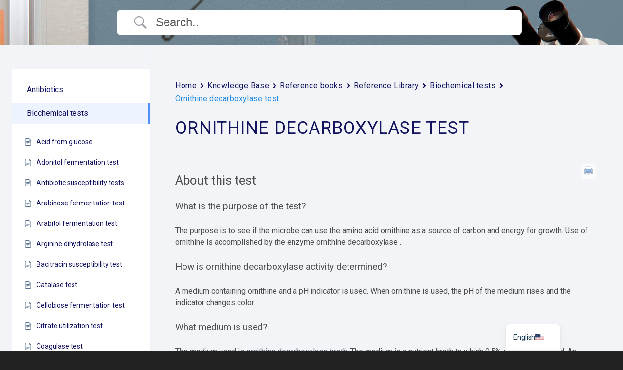

--- FILE ---
content_type: text/html; charset=UTF-8
request_url: https://vumicro.com/docs/ornithine-decarboxylase-test/
body_size: 33952
content:
<!DOCTYPE html>
<html dir="ltr" lang="en" prefix="og: https://ogp.me/ns#">
<head>
    <meta charset="UTF-8" />
    <meta name="viewport" content="width=device-width, initial-scale=1" />
    <link rel="profile" href="http://gmpg.org/xfn/11" />

    <title>Ornithine decarboxylase test - Virtual Microbiology Lab Simulator Software</title>

		<!-- All in One SEO 4.9.3 - aioseo.com -->
	<meta name="description" content="About this test What is the purpose of the test? The purpose is to see if the microbe can use the amino acid ornithine as a source of carbon and energy for growth. Use of ornithine is accomplished by the enzyme ornithine decarboxylase . How is ornithine decarboxylase activity determined? A medium containing" />
	<meta name="robots" content="max-image-preview:large" />
	<meta name="author" content="vumicro_tdmqk2"/>
	<link rel="canonical" href="https://vumicro.com/docs/ornithine-decarboxylase-test/" />
	<meta name="generator" content="All in One SEO (AIOSEO) 4.9.3" />
		<meta property="og:locale" content="en_US" />
		<meta property="og:site_name" content="Virtual Microbiology Lab Simulator Software - VUMIE is the flight simulator of microbiology labs, complete with online instruction and grading." />
		<meta property="og:type" content="article" />
		<meta property="og:title" content="Ornithine decarboxylase test - Virtual Microbiology Lab Simulator Software" />
		<meta property="og:description" content="About this test What is the purpose of the test? The purpose is to see if the microbe can use the amino acid ornithine as a source of carbon and energy for growth. Use of ornithine is accomplished by the enzyme ornithine decarboxylase . How is ornithine decarboxylase activity determined? A medium containing" />
		<meta property="og:url" content="https://vumicro.com/docs/ornithine-decarboxylase-test/" />
		<meta property="og:image" content="https://i0.wp.com/vumicro.com/wp-content/uploads/2020/11/cropped-Vertical-White.png?fit=400%2C287&#038;ssl=1" />
		<meta property="og:image:secure_url" content="https://i0.wp.com/vumicro.com/wp-content/uploads/2020/11/cropped-Vertical-White.png?fit=400%2C287&#038;ssl=1" />
		<meta property="article:published_time" content="2022-03-23T02:50:59+00:00" />
		<meta property="article:modified_time" content="2022-11-01T18:32:49+00:00" />
		<meta name="twitter:card" content="summary" />
		<meta name="twitter:title" content="Ornithine decarboxylase test - Virtual Microbiology Lab Simulator Software" />
		<meta name="twitter:description" content="About this test What is the purpose of the test? The purpose is to see if the microbe can use the amino acid ornithine as a source of carbon and energy for growth. Use of ornithine is accomplished by the enzyme ornithine decarboxylase . How is ornithine decarboxylase activity determined? A medium containing" />
		<meta name="twitter:image" content="https://i0.wp.com/vumicro.com/wp-content/uploads/2020/11/cropped-Vertical-White.png?fit=400%2C287&amp;ssl=1" />
		<script type="application/ld+json" class="aioseo-schema">
			{"@context":"https:\/\/schema.org","@graph":[{"@type":"BreadcrumbList","@id":"https:\/\/vumicro.com\/docs\/ornithine-decarboxylase-test\/#breadcrumblist","itemListElement":[{"@type":"ListItem","@id":"https:\/\/vumicro.com#listItem","position":1,"name":"Home","item":"https:\/\/vumicro.com","nextItem":{"@type":"ListItem","@id":"https:\/\/vumicro.com\/docs\/#listItem","name":"Knowledge Base"}},{"@type":"ListItem","@id":"https:\/\/vumicro.com\/docs\/#listItem","position":2,"name":"Knowledge Base","item":"https:\/\/vumicro.com\/docs\/","nextItem":{"@type":"ListItem","@id":"https:\/\/vumicro.com\/docs\/reference\/reference-books\/#listItem","name":"Reference Library"},"previousItem":{"@type":"ListItem","@id":"https:\/\/vumicro.com#listItem","name":"Home"}},{"@type":"ListItem","@id":"https:\/\/vumicro.com\/docs\/reference\/reference-books\/#listItem","position":3,"name":"Reference Library","item":"https:\/\/vumicro.com\/docs\/reference\/reference-books\/","nextItem":{"@type":"ListItem","@id":"https:\/\/vumicro.com\/docs\/reference\/biochemical-tests\/#listItem","name":"Biochemical tests"},"previousItem":{"@type":"ListItem","@id":"https:\/\/vumicro.com\/docs\/#listItem","name":"Knowledge Base"}},{"@type":"ListItem","@id":"https:\/\/vumicro.com\/docs\/reference\/biochemical-tests\/#listItem","position":4,"name":"Biochemical tests","item":"https:\/\/vumicro.com\/docs\/reference\/biochemical-tests\/","nextItem":{"@type":"ListItem","@id":"https:\/\/vumicro.com\/docs\/ornithine-decarboxylase-test\/#listItem","name":"Ornithine decarboxylase test"},"previousItem":{"@type":"ListItem","@id":"https:\/\/vumicro.com\/docs\/reference\/reference-books\/#listItem","name":"Reference Library"}},{"@type":"ListItem","@id":"https:\/\/vumicro.com\/docs\/ornithine-decarboxylase-test\/#listItem","position":5,"name":"Ornithine decarboxylase test","previousItem":{"@type":"ListItem","@id":"https:\/\/vumicro.com\/docs\/reference\/biochemical-tests\/#listItem","name":"Biochemical tests"}}]},{"@type":"Organization","@id":"https:\/\/vumicro.com\/#organization","name":"VUMIE","description":"VUMIE is the flight simulator of microbiology labs, complete with online instruction and grading.","url":"https:\/\/vumicro.com\/","logo":{"@type":"ImageObject","url":"https:\/\/i0.wp.com\/vumicro.com\/wp-content\/uploads\/2020\/11\/Vertical-Color.png?fit=1500%2C1125&ssl=1","@id":"https:\/\/vumicro.com\/docs\/ornithine-decarboxylase-test\/#organizationLogo","width":1500,"height":1125},"image":{"@id":"https:\/\/vumicro.com\/docs\/ornithine-decarboxylase-test\/#organizationLogo"}},{"@type":"Person","@id":"https:\/\/vumicro.com\/vumie\/author\/vumicro_tdmqk2\/#author","url":"https:\/\/vumicro.com\/vumie\/author\/vumicro_tdmqk2\/","name":"vumicro_tdmqk2","image":{"@type":"ImageObject","@id":"https:\/\/vumicro.com\/docs\/ornithine-decarboxylase-test\/#authorImage","url":"https:\/\/secure.gravatar.com\/avatar\/3fb75d055f87c0e2d8aa1b6664a96cb14f10bbc926dfed9c8a73d3573c53f90e?s=96&d=mm&r=g","width":96,"height":96,"caption":"vumicro_tdmqk2"}},{"@type":"WebPage","@id":"https:\/\/vumicro.com\/docs\/ornithine-decarboxylase-test\/#webpage","url":"https:\/\/vumicro.com\/docs\/ornithine-decarboxylase-test\/","name":"Ornithine decarboxylase test - Virtual Microbiology Lab Simulator Software","description":"About this test What is the purpose of the test? The purpose is to see if the microbe can use the amino acid ornithine as a source of carbon and energy for growth. Use of ornithine is accomplished by the enzyme ornithine decarboxylase . How is ornithine decarboxylase activity determined? A medium containing","inLanguage":"en-US","isPartOf":{"@id":"https:\/\/vumicro.com\/#website"},"breadcrumb":{"@id":"https:\/\/vumicro.com\/docs\/ornithine-decarboxylase-test\/#breadcrumblist"},"author":{"@id":"https:\/\/vumicro.com\/vumie\/author\/vumicro_tdmqk2\/#author"},"creator":{"@id":"https:\/\/vumicro.com\/vumie\/author\/vumicro_tdmqk2\/#author"},"datePublished":"2022-03-22T21:50:59-05:00","dateModified":"2022-11-01T13:32:49-05:00"},{"@type":"WebSite","@id":"https:\/\/vumicro.com\/#website","url":"https:\/\/vumicro.com\/","name":"VUMIE","description":"VUMIE is the flight simulator of microbiology labs, complete with online instruction and grading.","inLanguage":"en-US","publisher":{"@id":"https:\/\/vumicro.com\/#organization"}}]}
		</script>
		<!-- All in One SEO -->

<link rel='dns-prefetch' href='//cdn.paddle.com' />
<link rel='dns-prefetch' href='//stats.wp.com' />
<link rel='dns-prefetch' href='//fonts.googleapis.com' />
<link rel='preconnect' href='//i0.wp.com' />
<link rel='preconnect' href='//c0.wp.com' />
<link rel="alternate" type="application/rss+xml" title="Virtual Microbiology Lab Simulator Software &raquo; Ornithine decarboxylase test Comments Feed" href="https://vumicro.com/docs/ornithine-decarboxylase-test/feed/" />
<link rel="alternate" title="oEmbed (JSON)" type="application/json+oembed" href="https://vumicro.com/wp-json/oembed/1.0/embed?url=https%3A%2F%2Fvumicro.com%2Fdocs%2Fornithine-decarboxylase-test%2F" />
<link rel="alternate" title="oEmbed (XML)" type="text/xml+oembed" href="https://vumicro.com/wp-json/oembed/1.0/embed?url=https%3A%2F%2Fvumicro.com%2Fdocs%2Fornithine-decarboxylase-test%2F&#038;format=xml" />
		<!-- This site uses the Google Analytics by MonsterInsights plugin v9.11.1 - Using Analytics tracking - https://www.monsterinsights.com/ -->
							<script src="//www.googletagmanager.com/gtag/js?id=G-FG4P1B8BP5"  data-cfasync="false" data-wpfc-render="false" type="text/javascript" async></script>
			<script data-cfasync="false" data-wpfc-render="false" type="text/javascript">
				var mi_version = '9.11.1';
				var mi_track_user = true;
				var mi_no_track_reason = '';
								var MonsterInsightsDefaultLocations = {"page_location":"https:\/\/vumicro.com\/docs\/ornithine-decarboxylase-test\/"};
								if ( typeof MonsterInsightsPrivacyGuardFilter === 'function' ) {
					var MonsterInsightsLocations = (typeof MonsterInsightsExcludeQuery === 'object') ? MonsterInsightsPrivacyGuardFilter( MonsterInsightsExcludeQuery ) : MonsterInsightsPrivacyGuardFilter( MonsterInsightsDefaultLocations );
				} else {
					var MonsterInsightsLocations = (typeof MonsterInsightsExcludeQuery === 'object') ? MonsterInsightsExcludeQuery : MonsterInsightsDefaultLocations;
				}

								var disableStrs = [
										'ga-disable-G-FG4P1B8BP5',
									];

				/* Function to detect opted out users */
				function __gtagTrackerIsOptedOut() {
					for (var index = 0; index < disableStrs.length; index++) {
						if (document.cookie.indexOf(disableStrs[index] + '=true') > -1) {
							return true;
						}
					}

					return false;
				}

				/* Disable tracking if the opt-out cookie exists. */
				if (__gtagTrackerIsOptedOut()) {
					for (var index = 0; index < disableStrs.length; index++) {
						window[disableStrs[index]] = true;
					}
				}

				/* Opt-out function */
				function __gtagTrackerOptout() {
					for (var index = 0; index < disableStrs.length; index++) {
						document.cookie = disableStrs[index] + '=true; expires=Thu, 31 Dec 2099 23:59:59 UTC; path=/';
						window[disableStrs[index]] = true;
					}
				}

				if ('undefined' === typeof gaOptout) {
					function gaOptout() {
						__gtagTrackerOptout();
					}
				}
								window.dataLayer = window.dataLayer || [];

				window.MonsterInsightsDualTracker = {
					helpers: {},
					trackers: {},
				};
				if (mi_track_user) {
					function __gtagDataLayer() {
						dataLayer.push(arguments);
					}

					function __gtagTracker(type, name, parameters) {
						if (!parameters) {
							parameters = {};
						}

						if (parameters.send_to) {
							__gtagDataLayer.apply(null, arguments);
							return;
						}

						if (type === 'event') {
														parameters.send_to = monsterinsights_frontend.v4_id;
							var hookName = name;
							if (typeof parameters['event_category'] !== 'undefined') {
								hookName = parameters['event_category'] + ':' + name;
							}

							if (typeof MonsterInsightsDualTracker.trackers[hookName] !== 'undefined') {
								MonsterInsightsDualTracker.trackers[hookName](parameters);
							} else {
								__gtagDataLayer('event', name, parameters);
							}
							
						} else {
							__gtagDataLayer.apply(null, arguments);
						}
					}

					__gtagTracker('js', new Date());
					__gtagTracker('set', {
						'developer_id.dZGIzZG': true,
											});
					if ( MonsterInsightsLocations.page_location ) {
						__gtagTracker('set', MonsterInsightsLocations);
					}
										__gtagTracker('config', 'G-FG4P1B8BP5', {"forceSSL":"true","link_attribution":"true"} );
										window.gtag = __gtagTracker;										(function () {
						/* https://developers.google.com/analytics/devguides/collection/analyticsjs/ */
						/* ga and __gaTracker compatibility shim. */
						var noopfn = function () {
							return null;
						};
						var newtracker = function () {
							return new Tracker();
						};
						var Tracker = function () {
							return null;
						};
						var p = Tracker.prototype;
						p.get = noopfn;
						p.set = noopfn;
						p.send = function () {
							var args = Array.prototype.slice.call(arguments);
							args.unshift('send');
							__gaTracker.apply(null, args);
						};
						var __gaTracker = function () {
							var len = arguments.length;
							if (len === 0) {
								return;
							}
							var f = arguments[len - 1];
							if (typeof f !== 'object' || f === null || typeof f.hitCallback !== 'function') {
								if ('send' === arguments[0]) {
									var hitConverted, hitObject = false, action;
									if ('event' === arguments[1]) {
										if ('undefined' !== typeof arguments[3]) {
											hitObject = {
												'eventAction': arguments[3],
												'eventCategory': arguments[2],
												'eventLabel': arguments[4],
												'value': arguments[5] ? arguments[5] : 1,
											}
										}
									}
									if ('pageview' === arguments[1]) {
										if ('undefined' !== typeof arguments[2]) {
											hitObject = {
												'eventAction': 'page_view',
												'page_path': arguments[2],
											}
										}
									}
									if (typeof arguments[2] === 'object') {
										hitObject = arguments[2];
									}
									if (typeof arguments[5] === 'object') {
										Object.assign(hitObject, arguments[5]);
									}
									if ('undefined' !== typeof arguments[1].hitType) {
										hitObject = arguments[1];
										if ('pageview' === hitObject.hitType) {
											hitObject.eventAction = 'page_view';
										}
									}
									if (hitObject) {
										action = 'timing' === arguments[1].hitType ? 'timing_complete' : hitObject.eventAction;
										hitConverted = mapArgs(hitObject);
										__gtagTracker('event', action, hitConverted);
									}
								}
								return;
							}

							function mapArgs(args) {
								var arg, hit = {};
								var gaMap = {
									'eventCategory': 'event_category',
									'eventAction': 'event_action',
									'eventLabel': 'event_label',
									'eventValue': 'event_value',
									'nonInteraction': 'non_interaction',
									'timingCategory': 'event_category',
									'timingVar': 'name',
									'timingValue': 'value',
									'timingLabel': 'event_label',
									'page': 'page_path',
									'location': 'page_location',
									'title': 'page_title',
									'referrer' : 'page_referrer',
								};
								for (arg in args) {
																		if (!(!args.hasOwnProperty(arg) || !gaMap.hasOwnProperty(arg))) {
										hit[gaMap[arg]] = args[arg];
									} else {
										hit[arg] = args[arg];
									}
								}
								return hit;
							}

							try {
								f.hitCallback();
							} catch (ex) {
							}
						};
						__gaTracker.create = newtracker;
						__gaTracker.getByName = newtracker;
						__gaTracker.getAll = function () {
							return [];
						};
						__gaTracker.remove = noopfn;
						__gaTracker.loaded = true;
						window['__gaTracker'] = __gaTracker;
					})();
									} else {
										console.log("");
					(function () {
						function __gtagTracker() {
							return null;
						}

						window['__gtagTracker'] = __gtagTracker;
						window['gtag'] = __gtagTracker;
					})();
									}
			</script>
							<!-- / Google Analytics by MonsterInsights -->
		<style id='wp-img-auto-sizes-contain-inline-css' type='text/css'>
img:is([sizes=auto i],[sizes^="auto," i]){contain-intrinsic-size:3000px 1500px}
/*# sourceURL=wp-img-auto-sizes-contain-inline-css */
</style>
<link rel='stylesheet' id='mp-theme-css' href='https://vumicro.com/wp-content/plugins/memberpress/css/ui/theme.css?ver=1.12.11' type='text/css' media='all' />
<style id='wp-emoji-styles-inline-css' type='text/css'>

	img.wp-smiley, img.emoji {
		display: inline !important;
		border: none !important;
		box-shadow: none !important;
		height: 1em !important;
		width: 1em !important;
		margin: 0 0.07em !important;
		vertical-align: -0.1em !important;
		background: none !important;
		padding: 0 !important;
	}
/*# sourceURL=wp-emoji-styles-inline-css */
</style>
<link rel='stylesheet' id='wp-block-library-css' href='https://c0.wp.com/c/6.9/wp-includes/css/dist/block-library/style.min.css' type='text/css' media='all' />
<style id='global-styles-inline-css' type='text/css'>
:root{--wp--preset--aspect-ratio--square: 1;--wp--preset--aspect-ratio--4-3: 4/3;--wp--preset--aspect-ratio--3-4: 3/4;--wp--preset--aspect-ratio--3-2: 3/2;--wp--preset--aspect-ratio--2-3: 2/3;--wp--preset--aspect-ratio--16-9: 16/9;--wp--preset--aspect-ratio--9-16: 9/16;--wp--preset--color--black: #000000;--wp--preset--color--cyan-bluish-gray: #abb8c3;--wp--preset--color--white: #ffffff;--wp--preset--color--pale-pink: #f78da7;--wp--preset--color--vivid-red: #cf2e2e;--wp--preset--color--luminous-vivid-orange: #ff6900;--wp--preset--color--luminous-vivid-amber: #fcb900;--wp--preset--color--light-green-cyan: #7bdcb5;--wp--preset--color--vivid-green-cyan: #00d084;--wp--preset--color--pale-cyan-blue: #8ed1fc;--wp--preset--color--vivid-cyan-blue: #0693e3;--wp--preset--color--vivid-purple: #9b51e0;--wp--preset--gradient--vivid-cyan-blue-to-vivid-purple: linear-gradient(135deg,rgb(6,147,227) 0%,rgb(155,81,224) 100%);--wp--preset--gradient--light-green-cyan-to-vivid-green-cyan: linear-gradient(135deg,rgb(122,220,180) 0%,rgb(0,208,130) 100%);--wp--preset--gradient--luminous-vivid-amber-to-luminous-vivid-orange: linear-gradient(135deg,rgb(252,185,0) 0%,rgb(255,105,0) 100%);--wp--preset--gradient--luminous-vivid-orange-to-vivid-red: linear-gradient(135deg,rgb(255,105,0) 0%,rgb(207,46,46) 100%);--wp--preset--gradient--very-light-gray-to-cyan-bluish-gray: linear-gradient(135deg,rgb(238,238,238) 0%,rgb(169,184,195) 100%);--wp--preset--gradient--cool-to-warm-spectrum: linear-gradient(135deg,rgb(74,234,220) 0%,rgb(151,120,209) 20%,rgb(207,42,186) 40%,rgb(238,44,130) 60%,rgb(251,105,98) 80%,rgb(254,248,76) 100%);--wp--preset--gradient--blush-light-purple: linear-gradient(135deg,rgb(255,206,236) 0%,rgb(152,150,240) 100%);--wp--preset--gradient--blush-bordeaux: linear-gradient(135deg,rgb(254,205,165) 0%,rgb(254,45,45) 50%,rgb(107,0,62) 100%);--wp--preset--gradient--luminous-dusk: linear-gradient(135deg,rgb(255,203,112) 0%,rgb(199,81,192) 50%,rgb(65,88,208) 100%);--wp--preset--gradient--pale-ocean: linear-gradient(135deg,rgb(255,245,203) 0%,rgb(182,227,212) 50%,rgb(51,167,181) 100%);--wp--preset--gradient--electric-grass: linear-gradient(135deg,rgb(202,248,128) 0%,rgb(113,206,126) 100%);--wp--preset--gradient--midnight: linear-gradient(135deg,rgb(2,3,129) 0%,rgb(40,116,252) 100%);--wp--preset--font-size--small: 13px;--wp--preset--font-size--medium: 20px;--wp--preset--font-size--large: 36px;--wp--preset--font-size--x-large: 42px;--wp--preset--spacing--20: 0.44rem;--wp--preset--spacing--30: 0.67rem;--wp--preset--spacing--40: 1rem;--wp--preset--spacing--50: 1.5rem;--wp--preset--spacing--60: 2.25rem;--wp--preset--spacing--70: 3.38rem;--wp--preset--spacing--80: 5.06rem;--wp--preset--shadow--natural: 6px 6px 9px rgba(0, 0, 0, 0.2);--wp--preset--shadow--deep: 12px 12px 50px rgba(0, 0, 0, 0.4);--wp--preset--shadow--sharp: 6px 6px 0px rgba(0, 0, 0, 0.2);--wp--preset--shadow--outlined: 6px 6px 0px -3px rgb(255, 255, 255), 6px 6px rgb(0, 0, 0);--wp--preset--shadow--crisp: 6px 6px 0px rgb(0, 0, 0);}:where(.is-layout-flex){gap: 0.5em;}:where(.is-layout-grid){gap: 0.5em;}body .is-layout-flex{display: flex;}.is-layout-flex{flex-wrap: wrap;align-items: center;}.is-layout-flex > :is(*, div){margin: 0;}body .is-layout-grid{display: grid;}.is-layout-grid > :is(*, div){margin: 0;}:where(.wp-block-columns.is-layout-flex){gap: 2em;}:where(.wp-block-columns.is-layout-grid){gap: 2em;}:where(.wp-block-post-template.is-layout-flex){gap: 1.25em;}:where(.wp-block-post-template.is-layout-grid){gap: 1.25em;}.has-black-color{color: var(--wp--preset--color--black) !important;}.has-cyan-bluish-gray-color{color: var(--wp--preset--color--cyan-bluish-gray) !important;}.has-white-color{color: var(--wp--preset--color--white) !important;}.has-pale-pink-color{color: var(--wp--preset--color--pale-pink) !important;}.has-vivid-red-color{color: var(--wp--preset--color--vivid-red) !important;}.has-luminous-vivid-orange-color{color: var(--wp--preset--color--luminous-vivid-orange) !important;}.has-luminous-vivid-amber-color{color: var(--wp--preset--color--luminous-vivid-amber) !important;}.has-light-green-cyan-color{color: var(--wp--preset--color--light-green-cyan) !important;}.has-vivid-green-cyan-color{color: var(--wp--preset--color--vivid-green-cyan) !important;}.has-pale-cyan-blue-color{color: var(--wp--preset--color--pale-cyan-blue) !important;}.has-vivid-cyan-blue-color{color: var(--wp--preset--color--vivid-cyan-blue) !important;}.has-vivid-purple-color{color: var(--wp--preset--color--vivid-purple) !important;}.has-black-background-color{background-color: var(--wp--preset--color--black) !important;}.has-cyan-bluish-gray-background-color{background-color: var(--wp--preset--color--cyan-bluish-gray) !important;}.has-white-background-color{background-color: var(--wp--preset--color--white) !important;}.has-pale-pink-background-color{background-color: var(--wp--preset--color--pale-pink) !important;}.has-vivid-red-background-color{background-color: var(--wp--preset--color--vivid-red) !important;}.has-luminous-vivid-orange-background-color{background-color: var(--wp--preset--color--luminous-vivid-orange) !important;}.has-luminous-vivid-amber-background-color{background-color: var(--wp--preset--color--luminous-vivid-amber) !important;}.has-light-green-cyan-background-color{background-color: var(--wp--preset--color--light-green-cyan) !important;}.has-vivid-green-cyan-background-color{background-color: var(--wp--preset--color--vivid-green-cyan) !important;}.has-pale-cyan-blue-background-color{background-color: var(--wp--preset--color--pale-cyan-blue) !important;}.has-vivid-cyan-blue-background-color{background-color: var(--wp--preset--color--vivid-cyan-blue) !important;}.has-vivid-purple-background-color{background-color: var(--wp--preset--color--vivid-purple) !important;}.has-black-border-color{border-color: var(--wp--preset--color--black) !important;}.has-cyan-bluish-gray-border-color{border-color: var(--wp--preset--color--cyan-bluish-gray) !important;}.has-white-border-color{border-color: var(--wp--preset--color--white) !important;}.has-pale-pink-border-color{border-color: var(--wp--preset--color--pale-pink) !important;}.has-vivid-red-border-color{border-color: var(--wp--preset--color--vivid-red) !important;}.has-luminous-vivid-orange-border-color{border-color: var(--wp--preset--color--luminous-vivid-orange) !important;}.has-luminous-vivid-amber-border-color{border-color: var(--wp--preset--color--luminous-vivid-amber) !important;}.has-light-green-cyan-border-color{border-color: var(--wp--preset--color--light-green-cyan) !important;}.has-vivid-green-cyan-border-color{border-color: var(--wp--preset--color--vivid-green-cyan) !important;}.has-pale-cyan-blue-border-color{border-color: var(--wp--preset--color--pale-cyan-blue) !important;}.has-vivid-cyan-blue-border-color{border-color: var(--wp--preset--color--vivid-cyan-blue) !important;}.has-vivid-purple-border-color{border-color: var(--wp--preset--color--vivid-purple) !important;}.has-vivid-cyan-blue-to-vivid-purple-gradient-background{background: var(--wp--preset--gradient--vivid-cyan-blue-to-vivid-purple) !important;}.has-light-green-cyan-to-vivid-green-cyan-gradient-background{background: var(--wp--preset--gradient--light-green-cyan-to-vivid-green-cyan) !important;}.has-luminous-vivid-amber-to-luminous-vivid-orange-gradient-background{background: var(--wp--preset--gradient--luminous-vivid-amber-to-luminous-vivid-orange) !important;}.has-luminous-vivid-orange-to-vivid-red-gradient-background{background: var(--wp--preset--gradient--luminous-vivid-orange-to-vivid-red) !important;}.has-very-light-gray-to-cyan-bluish-gray-gradient-background{background: var(--wp--preset--gradient--very-light-gray-to-cyan-bluish-gray) !important;}.has-cool-to-warm-spectrum-gradient-background{background: var(--wp--preset--gradient--cool-to-warm-spectrum) !important;}.has-blush-light-purple-gradient-background{background: var(--wp--preset--gradient--blush-light-purple) !important;}.has-blush-bordeaux-gradient-background{background: var(--wp--preset--gradient--blush-bordeaux) !important;}.has-luminous-dusk-gradient-background{background: var(--wp--preset--gradient--luminous-dusk) !important;}.has-pale-ocean-gradient-background{background: var(--wp--preset--gradient--pale-ocean) !important;}.has-electric-grass-gradient-background{background: var(--wp--preset--gradient--electric-grass) !important;}.has-midnight-gradient-background{background: var(--wp--preset--gradient--midnight) !important;}.has-small-font-size{font-size: var(--wp--preset--font-size--small) !important;}.has-medium-font-size{font-size: var(--wp--preset--font-size--medium) !important;}.has-large-font-size{font-size: var(--wp--preset--font-size--large) !important;}.has-x-large-font-size{font-size: var(--wp--preset--font-size--x-large) !important;}
/*# sourceURL=global-styles-inline-css */
</style>

<style id='classic-theme-styles-inline-css' type='text/css'>
/*! This file is auto-generated */
.wp-block-button__link{color:#fff;background-color:#32373c;border-radius:9999px;box-shadow:none;text-decoration:none;padding:calc(.667em + 2px) calc(1.333em + 2px);font-size:1.125em}.wp-block-file__button{background:#32373c;color:#fff;text-decoration:none}
/*# sourceURL=/wp-includes/css/classic-themes.min.css */
</style>
<link rel='stylesheet' id='em_sass_gfonts-css' href='https://fonts.googleapis.com/css?family=Roboto%3A400%7CRoboto%3A300%2C400%2C400i%2C700&#038;ver=6.9' type='text/css' media='all' />
<link rel='stylesheet' id='font-awesome-css' href='https://vumicro.com/wp-content/themes/vumicro/vendor/components-font-awesome/css/font-awesome.min.css?ver=6.9' type='text/css' media='all' />
<link rel='stylesheet' id='master-css' href='https://vumicro.com/wp-content/themes/vumicro/build/main.min.css?ver=1665114281' type='text/css' media='all' />
<link rel='stylesheet' id='betterdocs-single-css' href='https://vumicro.com/wp-content/plugins/betterdocs/assets/public/css/single.css?ver=4.3.5' type='text/css' media='all' />
<link rel='stylesheet' id='betterdocs-article-summary-css' href='https://vumicro.com/wp-content/plugins/betterdocs/assets/public/css/article-summary.css?ver=4.3.5' type='text/css' media='all' />
<link rel='stylesheet' id='betterdocs-encyclopedia-css' href='https://vumicro.com/wp-content/plugins/betterdocs-pro/assets/public/css/encyclopedia.css?ver=c62f4cf4887d19aef4e4' type='text/css' media='all' />
<link rel='stylesheet' id='betterdocs-glossaries-css' href='https://vumicro.com/wp-content/plugins/betterdocs-pro/assets/public/css/glossaries.css?ver=c62f4cf4887d19aef4e4' type='text/css' media='all' />
<link rel='stylesheet' id='simplebar-css' href='https://vumicro.com/wp-content/plugins/betterdocs/assets/vendor/css/simplebar.css?ver=4.3.5' type='text/css' media='all' />
<link rel='stylesheet' id='single-doc-attachments-css' href='https://vumicro.com/wp-content/plugins/betterdocs-pro/assets/public/css/attachment.css?ver=c62f4cf4887d19aef4e4' type='text/css' media='all' />
<link rel='stylesheet' id='single-doc-related-articles-css' href='https://vumicro.com/wp-content/plugins/betterdocs-pro/assets/public/css/related-articles.css?ver=c62f4cf4887d19aef4e4' type='text/css' media='all' />
<link rel='stylesheet' id='trp-language-switcher-v2-css' href='https://vumicro.com/wp-content/plugins/translatepress-multilingual/assets/css/trp-language-switcher-v2.css?ver=3.0.7' type='text/css' media='all' />
<link rel='stylesheet' id='__EPYT__style-css' href='https://vumicro.com/wp-content/plugins/youtube-embed-plus/styles/ytprefs.min.css?ver=14.2.4' type='text/css' media='all' />
<style id='__EPYT__style-inline-css' type='text/css'>

                .epyt-gallery-thumb {
                        width: 33.333%;
                }
                
/*# sourceURL=__EPYT__style-inline-css */
</style>
<link rel='stylesheet' id='wp-block-heading-css' href='https://c0.wp.com/c/6.9/wp-includes/blocks/heading/style.min.css' type='text/css' media='all' />
<link rel='stylesheet' id='wp-block-paragraph-css' href='https://c0.wp.com/c/6.9/wp-includes/blocks/paragraph/style.min.css' type='text/css' media='all' />
<link rel='stylesheet' id='wp-block-separator-css' href='https://c0.wp.com/c/6.9/wp-includes/blocks/separator/style.min.css' type='text/css' media='all' />
<link rel='stylesheet' id='wp-block-button-css' href='https://c0.wp.com/c/6.9/wp-includes/blocks/button/style.min.css' type='text/css' media='all' />
<link rel='stylesheet' id='wp-block-buttons-css' href='https://c0.wp.com/c/6.9/wp-includes/blocks/buttons/style.min.css' type='text/css' media='all' />
<link rel='stylesheet' id='wp-block-group-css' href='https://c0.wp.com/c/6.9/wp-includes/blocks/group/style.min.css' type='text/css' media='all' />
<script type="text/javascript" src="https://vumicro.com/wp-content/plugins/google-analytics-for-wordpress/assets/js/frontend-gtag.min.js?ver=9.11.1" id="monsterinsights-frontend-script-js" async="async" data-wp-strategy="async"></script>
<script data-cfasync="false" data-wpfc-render="false" type="text/javascript" id='monsterinsights-frontend-script-js-extra'>/* <![CDATA[ */
var monsterinsights_frontend = {"js_events_tracking":"true","download_extensions":"doc,pdf,ppt,zip,xls,docx,pptx,xlsx","inbound_paths":"[{\"path\":\"\\\/go\\\/\",\"label\":\"affiliate\"},{\"path\":\"\\\/recommend\\\/\",\"label\":\"affiliate\"}]","home_url":"https:\/\/vumicro.com","hash_tracking":"false","v4_id":"G-FG4P1B8BP5"};/* ]]> */
</script>
<script type="text/javascript" src="https://c0.wp.com/c/6.9/wp-includes/js/jquery/jquery.min.js" id="jquery-core-js"></script>
<script type="text/javascript" src="https://c0.wp.com/c/6.9/wp-includes/js/jquery/jquery-migrate.min.js" id="jquery-migrate-js"></script>
<script type="text/javascript" src="https://vumicro.com/wp-content/themes/vumicro/build/main.min.js?ver=6.9" id="global-js"></script>
<script type="text/javascript" src="https://vumicro.com/wp-content/plugins/translatepress-multilingual/assets/js/trp-frontend-language-switcher.js?ver=3.0.7" id="trp-language-switcher-js-v2-js"></script>
<script type="text/javascript" id="__ytprefs__-js-extra">
/* <![CDATA[ */
var _EPYT_ = {"ajaxurl":"https://vumicro.com/wp-admin/admin-ajax.php","security":"86a2765dec","gallery_scrolloffset":"20","eppathtoscripts":"https://vumicro.com/wp-content/plugins/youtube-embed-plus/scripts/","eppath":"https://vumicro.com/wp-content/plugins/youtube-embed-plus/","epresponsiveselector":"[\"iframe.__youtube_prefs__\",\"iframe[src*='youtube.com']\",\"iframe[src*='youtube-nocookie.com']\",\"iframe[data-ep-src*='youtube.com']\",\"iframe[data-ep-src*='youtube-nocookie.com']\",\"iframe[data-ep-gallerysrc*='youtube.com']\"]","epdovol":"1","version":"14.2.4","evselector":"iframe.__youtube_prefs__[src], iframe[src*=\"youtube.com/embed/\"], iframe[src*=\"youtube-nocookie.com/embed/\"]","ajax_compat":"","maxres_facade":"eager","ytapi_load":"light","pause_others":"","stopMobileBuffer":"1","facade_mode":"","not_live_on_channel":""};
//# sourceURL=__ytprefs__-js-extra
/* ]]> */
</script>
<script type="text/javascript" src="https://vumicro.com/wp-content/plugins/youtube-embed-plus/scripts/ytprefs.min.js?ver=14.2.4" id="__ytprefs__-js"></script>
<link rel="https://api.w.org/" href="https://vumicro.com/wp-json/" /><link rel="alternate" title="JSON" type="application/json" href="https://vumicro.com/wp-json/wp/v2/docs/9698" /><link rel="EditURI" type="application/rsd+xml" title="RSD" href="https://vumicro.com/xmlrpc.php?rsd" />
<meta name="generator" content="WordPress 6.9" />
<link rel='shortlink' href='https://vumicro.com/?p=9698' />
    <style type="text/css">

      .mpcs-classroom .nav-back i,
      .mpcs-classroom .navbar-section a.btn,
      .mpcs-classroom .navbar-section button,
      .mpcs-classroom div#mpcs-lesson-navigation button,
      .mpcs-classroom div#mpcs-quiz-navigation a,
      .mpcs-classroom #mpcs-classroom-next-lesson-link,
      .mpcs-classroom #next_lesson_link {
        color: rgba(255, 255, 255) !important;
      }

      .mpcs-classroom .navbar-section .dropdown .menu a {
        color: #333;
      }

      .mpcs-classroom .mpcs-progress-ring {
        background-color: rgba(250, 140, 2) !important;
      }

      .mpcs-classroom .mpcs-course-filter .dropdown .btn span,
      .mpcs-classroom .mpcs-course-filter .dropdown .btn i,
      .mpcs-classroom .mpcs-course-filter .input-group .input-group-btn,
      .mpcs-classroom .mpcs-course-filter .input-group .mpcs-search,
      .mpcs-classroom .mpcs-course-filter .input-group input[type=text],
      .mpcs-classroom .mpcs-course-filter .dropdown a,
      .mpcs-classroom .pagination,
      .mpcs-classroom .pagination i,
      .mpcs-classroom .pagination a {
        color: rgba(32, 139, 230) !important;
        border-color: rgba(32, 139, 230) !important;
      }

      /* body.mpcs-classroom a{
        color: rgba();
      } */

      #mpcs-navbar,
      #mpcs-navbar button#mpcs-classroom-previous-lesson-link,
      #mpcs-navbar button#mpcs-classroom-previous-lesson-link:hover,
      .mpcs-classroom div#mpcs-lesson-navigation button#previous_lesson_link,
      .mpcs-classroom div#mpcs-lesson-navigation button#previous_lesson_link:hover,
      .mpcs-classroom a#mpcs-classroom-previous-lesson-link,
      .mpcs-classroom a#mpcs-classroom-previous-lesson-link:hover,
      .mpcs-classroom a#previous_lesson_link,
      .mpcs-classroom a#previous_lesson_link:hover,
      .mpcs-classroom #mpcs-navbar #mpcs-lesson-navigation > a#mpcs-classroom-previous-lesson-link,
      .mpcs-classroom #mpcs-navbar #mpcs-lesson-navigation > a#mpcs-classroom-previous-lesson-link:hover,
      .mpcs-classroom #mpcs-lesson-navigation a#previous_lesson_link,
      .mpcs-classroom #mpcs-lesson-navigation a#previous_lesson_link:hover,
      .mpcs-classroom div#mpcs-lesson-navigation a#previous_lesson_link,
      .mpcs-classroom div#mpcs-lesson-navigation a#previous_lesson_link:hover {
        background: rgba(19, 20, 96);
      }

      .course-progress .user-progress,
      .btn-green,
      #mpcs-navbar button:not(#mpcs-classroom-previous-lesson-link),
      .mpcs-classroom div#mpcs-lesson-navigation button:not(#previous_lesson_link),
      .mpcs-classroom #mpcs-quiz-navigation button:focus,
      .mpcs-classroom #mpcs-quiz-navigation button:hover,
      .mpcs-classroom #mpcs-quiz-navigation a,
      .mpcs-classroom div#mpcs-lesson-navigation a:not(#previous_lesson_link),
      .mpcs-classroom #mpcs-navbar #mpcs-lesson-navigation > a:not(#mpcs-classroom-previous-lesson-link) {
        background: rgba(250, 140, 2, 0.9);
      }

      .btn-green:hover,
      #mpcs-navbar button:not(#mpcs-classroom-previous-lesson-link):focus,
      #mpcs-navbar button:not(#mpcs-classroom-previous-lesson-link):hover,
      .mpcs-classroom div#mpcs-lesson-navigation button:not(#previous_lesson_link):focus,
      .mpcs-classroom div#mpcs-lesson-navigation button:not(#previous_lesson_link):hover,
      .mpcs-classroom #mpcs-quiz-navigation button,
      .mpcs-classroom div#mpcs-lesson-navigation a:not(#previous_lesson_link):hover,
      .mpcs-classroom #mpcs-navbar #mpcs-lesson-navigation > a:not(#mpcs-classroom-previous-lesson-link):hover {
        background: rgba(250, 140, 2);
      }

      .btn-green{border: rgba(250, 140, 2)}

      .course-progress .progress-text,
      .mpcs-lesson i.mpcs-circle-regular {
        color: rgba(200, 112, 1);
      }

      #mpcs-main #bookmark, .mpcs-lesson.current{background: rgba(250, 140, 2, 0.3)}

      .mpcs-instructor .tile-subtitle{
        color: rgba(250, 140, 2, 1);
      }

      .mpcs-classroom .mpcs-quiz-question-feedback {
        border-top-color: rgba(250, 140, 2, 1);
        border-bottom-color: rgba(250, 140, 2, 1);
      }

    </style>
        <link rel="alternate" hreflang="en-US" href="https://vumicro.com/docs/ornithine-decarboxylase-test/"/>
<link rel="alternate" hreflang="es-MX" href="https://vumicro.com/es/docs/ornithine-decarboxylase-test/"/>
<link rel="alternate" hreflang="en" href="https://vumicro.com/docs/ornithine-decarboxylase-test/"/>
<link rel="alternate" hreflang="es" href="https://vumicro.com/es/docs/ornithine-decarboxylase-test/"/>
	<style>img#wpstats{display:none}</style>
		
		<script>
		(function(h,o,t,j,a,r){
			h.hj=h.hj||function(){(h.hj.q=h.hj.q||[]).push(arguments)};
			h._hjSettings={hjid:1880923,hjsv:5};
			a=o.getElementsByTagName('head')[0];
			r=o.createElement('script');r.async=1;
			r.src=t+h._hjSettings.hjid+j+h._hjSettings.hjsv;
			a.appendChild(r);
		})(window,document,'//static.hotjar.com/c/hotjar-','.js?sv=');
		</script>
		<style type="text/css">.betterdocs-wrapper.betterdocs-docs-archive-wrapper{background-color:#ffffff;}.betterdocs-wrapper.betterdocs-docs-archive-wrapper .betterdocs-content-wrapper{padding-top:50px;padding-right:0px;padding-bottom:50px;padding-left:0px;}.betterdocs-wrapper.betterdocs-docs-archive-wrapper .betterdocs-content-wrapper{width:100%;}.betterdocs-wrapper.betterdocs-docs-archive-wrapper .betterdocs-content-wrapper{max-width:1400px;}.betterdocs-wrapper.betterdocs-docs-archive-wrapper.betterdocs-category-layout-1 .betterdocs-category-grid-inner-wrapper .betterdocs-category-header .betterdocs-category-header-inner{padding-bottom:20px;}.betterdocs-wrapper.betterdocs-docs-archive-wrapper .betterdocs-category-grid-wrapper .betterdocs-category-grid-inner-wrapper.masonry > .betterdocs-single-category-wrapper{margin-bottom:15px;}.betterdocs-wrapper.betterdocs-docs-archive-wrapper .betterdocs-category-grid-wrapper .betterdocs-category-grid-inner-wrapper{--gap:15;}.betterdocs-wrapper.betterdocs-docs-archive-wrapper .betterdocs-category-box-wrapper .betterdocs-category-box-inner-wrapper.layout-flex{--gap:15;}.betterdocs-wrapper.betterdocs-docs-archive-wrapper .betterdocs-category-grid-wrapper .betterdocs-category-grid-inner-wrapper > .betterdocs-single-category-wrapper .betterdocs-single-category-inner{background-color:#fff;}.betterdocs-wrapper.betterdocs-docs-archive-wrapper.betterdocs-category-layout-4 .betterdocs-category-grid-wrapper .betterdocs-category-box-wrapper .betterdocs-category-box-inner-wrapper > .betterdocs-single-category-wrapper{background-color:#fff;}.betterdocs-wrapper.betterdocs-docs-archive-wrapper .betterdocs-category-box-wrapper .betterdocs-category-box-inner-wrapper > .betterdocs-single-category-wrapper{background-color:#f8f8fc;}.betterdocs-wrapper.betterdocs-docs-archive-wrapper .betterdocs-category-box-wrapper .betterdocs-category-box-inner-wrapper > .betterdocs-single-category-wrapper:hover{background-color:#fff!important;}.betterdocs-wrapper.betterdocs-docs-archive-wrapper .betterdocs-category-grid-wrapper .betterdocs-category-grid-inner-wrapper > .betterdocs-single-category-wrapper .betterdocs-category-header{padding-top:20px;padding-right:20px;padding-left:20px;}.betterdocs-wrapper.betterdocs-docs-archive-wrapper.betterdocs-category-layout-4 .betterdocs-category-grid-wrapper .betterdocs-category-box-wrapper .betterdocs-category-box-inner-wrapper .betterdocs-single-category-wrapper.category-box{padding-top:20px;padding-right:20px;padding-left:20px;padding-bottom:20px;}.betterdocs-wrapper.betterdocs-docs-archive-wrapper .betterdocs-category-grid-wrapper .betterdocs-category-grid-inner-wrapper .betterdocs-single-category-wrapper .betterdocs-body{padding-top:20px;padding-right:20px;padding-left:20px;}.betterdocs-wrapper.betterdocs-docs-archive-wrapper .betterdocs-category-grid-wrapper .betterdocs-category-grid-inner-wrapper .betterdocs-single-category-wrapper .betterdocs-body:last-of-type{padding-bottom:20px;}.betterdocs-wrapper.betterdocs-docs-archive-wrapper .betterdocs-category-grid-wrapper .betterdocs-category-grid-inner-wrapper .betterdocs-single-category-wrapper .betterdocs-footer{padding-bottom:20px;padding-right:20px;padding-left:20px;}.betterdocs-wrapper.betterdocs-docs-archive-wrapper .betterdocs-category-box-wrapper .betterdocs-category-box-inner-wrapper .betterdocs-single-category-wrapper{padding-top:20px;padding-bottom:20px;padding-right:20px;padding-left:20px;}.betterdocs-wrapper.betterdocs-docs-archive-wrapper:not(.betterdocs-category-layout-4) .betterdocs-category-grid-wrapper .betterdocs-single-category-wrapper .betterdocs-category-header .betterdocs-category-icon .betterdocs-category-icon-img{height:32px;}.betterdocs-wrapper.betterdocs-docs-archive-wrapper.betterdocs-category-layout-2 .betterdocs-category-box-wrapper .betterdocs-single-category-wrapper .betterdocs-category-header .betterdocs-category-icon .betterdocs-category-icon-img{height:80px;}.betterdocs-wrapper.betterdocs-docs-archive-wrapper:not(.betterdocs-category-layout-6) .betterdocs-category-grid-wrapper .betterdocs-category-grid-inner-wrapper > .betterdocs-single-category-wrapper .betterdocs-single-category-inner{border-top-left-radius:5px;border-top-right-radius:5px;border-bottom-right-radius:5px;border-bottom-left-radius:5px;}.betterdocs-wrapper.betterdocs-docs-archive-wrapper:not(.betterdocs-category-layout-6) .betterdocs-category-box-wrapper .betterdocs-category-box-inner-wrapper > .betterdocs-single-category-wrapper{border-top-left-radius:5px;border-top-right-radius:5px;border-bottom-right-radius:5px;border-bottom-left-radius:5px;}.betterdocs-wrapper.betterdocs-docs-archive-wrapper:not(.betterdocs-category-layout-6) .betterdocs-category-grid-wrapper .betterdocs-category-grid-inner-wrapper > .betterdocs-single-category-wrapper .betterdocs-single-category-inner .betterdocs-body:last-child,.betterdocs-wrapper.betterdocs-docs-archive-wrapper:not(.betterdocs-category-layout-6) .betterdocs-category-grid-wrapper .betterdocs-category-grid-inner-wrapper > .betterdocs-single-category-wrapper .betterdocs-single-category-inner .betterdocs-footer:last-child{border-bottom-right-radius:5px;border-bottom-left-radius:5px;}.betterdocs-wrapper.betterdocs-docs-archive-wrapper:not(.betterdocs-category-layout-4):not(.betterdocs-category-layout-6) .betterdocs-single-category-wrapper .betterdocs-single-category-inner .betterdocs-category-title:not(a){font-size:20px;}.betterdocs-wrapper.betterdocs-docs-archive-wrapper:not(.betterdocs-category-layout-4):not(.betterdocs-category-layout-6) .betterdocs-single-category-wrapper .betterdocs-single-category-inner .betterdocs-category-title a{font-size:20px;}.betterdocs-wrapper.betterdocs-docs-archive-wrapper.betterdocs-category-layout-4 .betterdocs-category-box-wrapper .betterdocs-category-box-inner-wrapper > .betterdocs-single-category-wrapper .betterdocs-single-category-inner .betterdocs-category-title, .betterdocs-wrapper.betterdocs-docs-archive-wrapper.betterdocs-category-layout-4 .betterdocs-single-category-inner .betterdocs-category-title a, .betterdocs-wrapper.betterdocs-docs-archive-wrapper.betterdocs-category-layout-4 .betterdocs-category-box-wrapper .betterdocs-category-box-inner-wrapper > .betterdocs-single-category-wrapper .betterdocs-single-category-inner .betterdocs-category-title:has(a){font-size:20px;}.betterdocs-wrapper.betterdocs-docs-archive-wrapper.betterdocs-category-layout-1 .betterdocs-single-category-wrapper .betterdocs-single-category-inner .betterdocs-category-title:not(a){color:#208be6;}.betterdocs-wrapper.betterdocs-docs-archive-wrapper.betterdocs-category-layout-1 .betterdocs-single-category-wrapper .betterdocs-single-category-inner .betterdocs-category-title a{color:#208be6;}.betterdocs-wrapper.betterdocs-docs-archive-wrapper.betterdocs-category-layout-1 .betterdocs-category-grid-inner-wrapper .betterdocs-category-header .betterdocs-category-header-inner{border-bottom:2px solid #208be6;}.betterdocs-wrapper.betterdocs-docs-archive-wrapper:not(.betterdocs-category-layout-1) .betterdocs-single-category-wrapper .betterdocs-single-category-inner .betterdocs-category-title, .betterdocs-wrapper.betterdocs-docs-archive-wrapper:not(.betterdocs-category-layout-1) .betterdocs-single-category-wrapper .betterdocs-single-category-inner .betterdocs-category-title:has(a), .betterdocs-wrapper.betterdocs-docs-archive-wrapper.betterdocs-category-layout-4 .betterdocs-single-category-inner .betterdocs-category-title a, .betterdocs-wrapper.betterdocs-docs-archive-wrapper.betterdocs-category-layout-6 .betterdocs-category-grid-list-wrapper .betterdocs-category-grid-list-inner-wrapper .betterdocs-single-category-wrapper .betterdocs-single-category-inner .betterdocs-category-title-counts .betterdocs-category-title a{color:#333333;}.betterdocs-wrapper.betterdocs-docs-archive-wrapper .betterdocs-category-box-wrapper .betterdocs-category-description{color:#566e8b;}.betterdocs-wrapper.betterdocs-docs-archive-wrapper.betterdocs-category-layout-2 .betterdocs-category-box-wrapper .betterdocs-category-box-inner-wrapper.border-bottom .betterdocs-single-category-wrapper:hover{border-bottom:4px solid transparent;}.betterdocs-wrapper.betterdocs-docs-archive-wrapper.betterdocs-category-layout-2 .betterdocs-category-box-wrapper .betterdocs-category-box-inner-wrapper.border-bottom .betterdocs-single-category-wrapper:hover{border-bottom-color:#FF7D67;}.betterdocs-wrapper.betterdocs-docs-archive-wrapper .betterdocs-category-grid-wrapper .betterdocs-category-grid-inner-wrapper .betterdocs-single-category-wrapper .betterdocs-body,.betterdocs-wrapper.betterdocs-docs-archive-wrapper .betterdocs-category-grid-wrapper .betterdocs-category-grid-inner-wrapper .betterdocs-single-category-wrapper .betterdocs-footer{background-color:#ffffff;}.betterdocs-wrapper.betterdocs-docs-archive-wrapper:not(.betterdocs-category-layout-6) .betterdocs-single-category-wrapper .betterdocs-category-items-counts span{font-size:15px;}.betterdocs-wrapper.betterdocs-docs-archive-wrapper.betterdocs-category-layout-1 .betterdocs-category-grid-wrapper .betterdocs-category-grid-inner-wrapper > *:not(.betterdocs-grid-top-row-wrapper) .betterdocs-category-items-counts span{color:#ffffff;}.betterdocs-wrapper.betterdocs-docs-archive-wrapper:not(.betterdocs-category-layout-1):not(.betterdocs-category-layout-6) .betterdocs-category-box-wrapper .betterdocs-category-box-inner-wrapper .betterdocs-single-category-wrapper .betterdocs-category-items-counts span{color:#707070;}.betterdocs-wrapper.betterdocs-docs-archive-wrapper.betterdocs-category-layout-1 .betterdocs-category-grid-wrapper .betterdocs-category-grid-inner-wrapper > *:not(.betterdocs-grid-top-row-wrapper) .betterdocs-category-items-counts{background-color:#208be6;}.betterdocs-wrapper.betterdocs-docs-archive-wrapper.betterdocs-category-layout-1 .betterdocs-category-grid-wrapper .betterdocs-category-grid-inner-wrapper > *:not(.betterdocs-grid-top-row-wrapper) .betterdocs-category-items-counts span{background-color:rgba(82,143,254,0.44);border-style:none;border-color:#ffffff;}.betterdocs-wrapper.betterdocs-docs-archive-wrapper.betterdocs-category-layout-1 .betterdocs-category-grid-wrapper .betterdocs-category-grid-inner-wrapper > *:not(.betterdocs-grid-top-row-wrapper) .betterdocs-category-items-counts span{border-top-width:0px;border-right-width:0px;border-bottom-width:0px;border-left-width:0px;}.betterdocs-wrapper.betterdocs-docs-archive-wrapper.betterdocs-category-layout-1 .betterdocs-category-grid-wrapper .betterdocs-category-grid-inner-wrapper > *:not(.betterdocs-grid-top-row-wrapper) .betterdocs-category-items-counts span{width:30px;height:30px;}.betterdocs-wrapper.betterdocs-docs-archive-wrapper.betterdocs-category-layout-2 .betterdocs-category-icon{margin-bottom:20px;}.betterdocs-wrapper.betterdocs-docs-archive-wrapper.betterdocs-category-layout-3 .betterdocs-category-icon, .betterdocs-wrapper.betterdocs-docs-archive-wrapper.betterdocs-category-layout-5 .betterdocs-category-icon{margin-right:20px;}.betterdocs-wrapper.betterdocs-docs-archive-wrapper.betterdocs-category-layout-4:not(.betterdocs-category-layout-2):not(.betterdocs-mkb-layout-1) .betterdocs-category-box-inner-wrapper .betterdocs-category-icon{margin-right:20px;}.betterdocs-wrapper.betterdocs-docs-archive-wrapper .betterdocs-category-box-wrapper .betterdocs-category-box-inner-wrapper .betterdocs-category-header .betterdocs-category-title{margin-bottom:15px;}.betterdocs-wrapper.betterdocs-docs-archive-wrapper .betterdocs-category-box-wrapper .betterdocs-category-box-inner-wrapper .betterdocs-category-header .betterdocs-category-description{margin-bottom:15px;}.betterdocs-wrapper.betterdocs-docs-archive-wrapper .betterdocs-category-box-wrapper .betterdocs-category-box-inner-wrapper .betterdocs-category-header .betterdocs-category-items-counts{margin-bottom:0px;}.betterdocs-wrapper.betterdocs-docs-archive-wrapper.betterdocs-category-layout-1 .betterdocs-body .betterdocs-articles-list,.betterdocs-wrapper.betterdocs-docs-archive-wrapper.betterdocs-category-layout-1 .betterdocs-body .betterdocs-articles-list .betterdocs-nested-category-list{background-color:rgba(255,255,255,0);}.betterdocs-wrapper.betterdocs-docs-archive-wrapper.betterdocs-category-layout-1 .betterdocs-body .betterdocs-articles-list,.betterdocs-wrapper.betterdocs-docs-archive-wrapper.betterdocs-category-layout-1 .betterdocs-body .betterdocs-articles-list li.betterdocs-nested-category-wrapper ul{padding-top:0px;padding-bottom:0px;padding-right:0px;padding-left:0px;}.betterdocs-wrapper.betterdocs-docs-archive-wrapper.betterdocs-category-layout-1 .betterdocs-body .betterdocs-articles-list li a{color:#131460;}.betterdocs-wrapper.betterdocs-docs-archive-wrapper.betterdocs-category-layout-4 .betterdocs-body .betterdocs-articles-list li a{color:#131460;}.betterdocs-wrapper.betterdocs-docs-archive-wrapper.betterdocs-category-layout-1 .betterdocs-body .betterdocs-articles-list li a:hover, .betterdocs-wrapper.betterdocs-docs-archive-wrapper.betterdocs-category-layout-1 .betterdocs-body .betterdocs-articles-list li a.active,{color:#131460;}.betterdocs-wrapper.betterdocs-docs-archive-wrapper.betterdocs-category-layout-4 .betterdocs-body .betterdocs-articles-list li a:hover, .betterdocs-wrapper.betterdocs-docs-archive-wrapper.betterdocs-category-layout-4 .betterdocs-body .betterdocs-articles-list li a.active{color:#131460;}.betterdocs-wrapper.betterdocs-docs-archive-wrapper.betterdocs-category-layout-1 .betterdocs-body .betterdocs-articles-list li a{font-size:15px;}.betterdocs-wrapper.betterdocs-docs-archive-wrapper.betterdocs-category-layout-4 .betterdocs-body .betterdocs-articles-list li a{font-size:15px;}.betterdocs-wrapper.betterdocs-docs-archive-wrapper.betterdocs-category-layout-1 .betterdocs-body .betterdocs-articles-list li svg{fill:#131460;}.betterdocs-wrapper.betterdocs-docs-archive-wrapper.betterdocs-category-layout-1 .betterdocs-body .betterdocs-articles-list li svg{font-size:15px;min-width:15px;}.betterdocs-wrapper.betterdocs-docs-archive-wrapper.betterdocs-category-layout-1 .betterdocs-body .betterdocs-articles-list li:not(.betterdocs-nested-category-wrapper){margin-top:10px;margin-right:10px;margin-bottom:10px;margin-left:10px;}.betterdocs-wrapper.betterdocs-docs-archive-wrapper.betterdocs-category-layout-1 .betterdocs-body .betterdocs-articles-list li.betterdocs-nested-category-wrapper{margin-top:10px;}.betterdocs-wrapper.betterdocs-docs-archive-wrapper.betterdocs-category-layout-1 .betterdocs-body .betterdocs-articles-list li.betterdocs-nested-category-wrapper .betterdocs-nested-category-title{margin-left:10px;margin-right:10px;}.betterdocs-wrapper.betterdocs-docs-archive-wrapper.betterdocs-category-layout-4 .betterdocs-body .betterdocs-articles-list li{margin-top:10px;margin-right:10px;margin-bottom:10px;margin-left:10px;}.betterdocs-wrapper.betterdocs-docs-archive-wrapper.betterdocs-category-layout-1 .betterdocs-body .betterdocs-articles-list li:not(.betterdocs-nested-category-wrapper){padding-top:0px;padding-right:0px;padding-bottom:0px;padding-left:0px;}.betterdocs-wrapper.betterdocs-docs-archive-wrapper.betterdocs-category-layout-1 .betterdocs-body .betterdocs-articles-list li .betterdocs-nested-category-title a,.betterdocs-wrapper.betterdocs-docs-archive-wrapper.betterdocs-category-layout-1 .betterdocs-body .betterdocs-articles-list li .betterdocs-nested-category-list .betterdocs-nested-category-title a{color:#131460;}.betterdocs-wrapper.betterdocs-docs-archive-wrapper.betterdocs-category-layout-4 .betterdocs-body .betterdocs-articles-list li .betterdocs-nested-category-title a{color:#131460;}.betterdocs-wrapper.betterdocs-docs-archive-wrapper.betterdocs-category-layout-1 .betterdocs-body .betterdocs-articles-list li .betterdocs-nested-category-title a:hover{color:#131460;}.betterdocs-wrapper.betterdocs-docs-archive-wrapper.betterdocs-category-layout-4 .betterdocs-body .betterdocs-articles-list li .betterdocs-nested-category-title a:hover{color:#131460;}.betterdocs-wrapper.betterdocs-docs-archive-wrapper.betterdocs-category-layout-1 .betterdocs-body .betterdocs-articles-list li .betterdocs-nested-category-title a{font-size:17px;}.betterdocs-wrapper.betterdocs-docs-archive-wrapper.betterdocs-category-layout-4 .betterdocs-body .betterdocs-articles-list li .betterdocs-nested-category-title a{font-size:17px;}.betterdocs-wrapper.betterdocs-docs-archive-wrapper.betterdocs-category-layout-1 .betterdocs-body .betterdocs-articles-list li .betterdocs-nested-category-title svg{fill:#131460;}.betterdocs-wrapper.betterdocs-docs-archive-wrapper.betterdocs-category-layout-4 .betterdocs-body .betterdocs-articles-list li .betterdocs-nested-category-title svg,.betterdocs-wrapper.betterdocs-docs-archive-wrapper.betterdocs-category-layout-1 .betterdocs-body .betterdocs-articles-list li .betterdocs-nested-category-list .betterdocs-nested-category-title svg{fill:#131460;}.betterdocs-wrapper.betterdocs-docs-archive-wrapper.betterdocs-category-layout-1 .betterdocs-body .betterdocs-articles-list li .betterdocs-nested-category-title svg{font-size:15px;}.betterdocs-wrapper.betterdocs-docs-archive-wrapper.betterdocs-category-layout-4 .betterdocs-body .betterdocs-articles-list li .betterdocs-nested-category-title svg{font-size:15px;}.betterdocs-wrapper.betterdocs-docs-archive-wrapper.betterdocs-category-layout-1 .betterdocs-body .betterdocs-articles-list li .betterdocs-nested-category-list li a{color:#131460;}.betterdocs-wrapper.betterdocs-docs-archive-wrapper.betterdocs-category-layout-4 .betterdocs-body .betterdocs-articles-list li .betterdocs-nested-category-list li a{color:#131460;}.betterdocs-wrapper.betterdocs-docs-archive-wrapper.betterdocs-category-layout-1 .betterdocs-body .betterdocs-articles-list li .betterdocs-nested-category-list li a:hover{color:#131460;}.betterdocs-wrapper.betterdocs-docs-archive-wrapper.betterdocs-category-layout-4 .betterdocs-body .betterdocs-articles-list li .betterdocs-nested-category-list li a:hover{color:#131460;}.betterdocs-wrapper.betterdocs-docs-archive-wrapper.betterdocs-category-layout-1 .betterdocs-body .betterdocs-articles-list li .betterdocs-nested-category-list li svg{fill:#131460;}.betterdocs-wrapper.betterdocs-docs-archive-wrapper.betterdocs-category-layout-4 .betterdocs-body .betterdocs-articles-list li .betterdocs-nested-category-list li svg{fill:#131460;}.betterdocs-wrapper.betterdocs-docs-archive-wrapper.betterdocs-category-layout-1 .betterdocs-footer button, .betterdocs-wrapper.betterdocs-docs-archive-wrapper.betterdocs-category-layout-1 .betterdocs-footer a{background-color:#208be6;color:#ffffff;border-color:#208be6;}.betterdocs-wrapper.betterdocs-docs-archive-wrapper.betterdocs-category-layout-4 .betterdocs-footer button, .betterdocs-wrapper.betterdocs-docs-archive-wrapper.betterdocs-category-layout-4 .betterdocs-footer a{background-color:#208be6;color:#ffffff;border-color:#208be6;}.betterdocs-wrapper.betterdocs-docs-archive-wrapper.betterdocs-category-layout-1 .betterdocs-footer button:hover, .betterdocs-wrapper.betterdocs-docs-archive-wrapper.betterdocs-category-layout-1 .betterdocs-footer a:hover{background-color:#fa8c02;color:#fff;border-color:#fa8c02;}.betterdocs-wrapper.betterdocs-docs-archive-wrapper.betterdocs-category-layout-4 .betterdocs-footer button:hover, .betterdocs-wrapper.betterdocs-docs-archive-wrapper.betterdocs-category-layout-4 .betterdocs-footer a:hover{background-color:#fa8c02;color:#fff;border-color:#fa8c02;}.betterdocs-wrapper.betterdocs-docs-archive-wrapper.betterdocs-category-layout-1 .betterdocs-footer button, .betterdocs-wrapper.betterdocs-docs-archive-wrapper.betterdocs-category-layout-1 .betterdocs-footer a{font-size:16px;border-width:1px;padding-top:10px;padding-right:20px;padding-bottom:10px;padding-left:20px;margin-top:10px;margin-right:20px;margin-bottom:10px;margin-left:20px;border-top-left-radius:5px;border-top-right-radius:5px;border-bottom-right-radius:5px;border-bottom-left-radius:5px;}.betterdocs-wrapper.betterdocs-docs-archive-wrapper.betterdocs-category-layout-4 .betterdocs-footer button, .betterdocs-wrapper.betterdocs-docs-archive-wrapper.betterdocs-category-layout-4 .betterdocs-footer a{font-size:16px;border-width:1px;padding-top:10px;padding-right:20px;padding-bottom:10px;padding-left:20px;margin-top:10px;margin-right:20px;margin-bottom:10px;margin-left:20px;border-top-left-radius:5px;border-top-right-radius:5px;border-bottom-right-radius:5px;border-bottom-left-radius:5px;}.betterdocs-docs-archive-wrapper.betterdocs-category-layout-1 .betterdocs-content-wrapper .betterdocs-body .betterdocs-articles-list li a:hover{color:#131460;}.betterdocs-wrapper.betterdocs-docs-archive-wrapper.betterdocs-category-layout-7 .betterdocs-content-wrapper .betterdocs-shortcode .betterdocs-categories-folder.layout-4 .category-box{background-color:#fff;}.betterdocs-wrapper.betterdocs-docs-archive-wrapper.betterdocs-category-layout-7 .betterdocs-content-wrapper .betterdocs-shortcode .betterdocs-categories-folder.layout-4 .category-box:hover{background-color:#F6FEF9;}.betterdocs-wrapper.betterdocs-docs-archive-wrapper.betterdocs-category-layout-7 .betterdocs-content-wrapper .betterdocs-shortcode .betterdocs-categories-folder.layout-4 .category-box{padding-top:40px;padding-right:20px;padding-bottom:40px;padding-left:20px;}.betterdocs-wrapper.betterdocs-docs-archive-wrapper.betterdocs-category-layout-7 .betterdocs-content-wrapper .betterdocs-shortcode .betterdocs-categories-folder.layout-4 .category-box{border-color:#EAECF0;}.betterdocs-wrapper.betterdocs-docs-archive-wrapper.betterdocs-category-layout-7 .betterdocs-content-wrapper .betterdocs-shortcode .betterdocs-categories-folder.layout-4 .category-box .betterdocs-single-category-inner .betterdocs-category-header-inner .betterdocs-folder-icon{height:32px;width:32px;}.betterdocs-wrapper.betterdocs-docs-archive-wrapper.betterdocs-category-layout-7 .betterdocs-content-wrapper .betterdocs-shortcode .betterdocs-categories-folder.layout-4 .category-box .betterdocs-single-category-inner .betterdocs-category-header-inner .betterdocs-category-title-counts .betterdocs-category-title{font-size:24px;}.betterdocs-wrapper.betterdocs-docs-archive-wrapper.betterdocs-category-layout-7 .betterdocs-content-wrapper .betterdocs-shortcode .betterdocs-categories-folder.layout-4 .category-box .betterdocs-single-category-inner .betterdocs-category-header-inner .betterdocs-category-title-counts .betterdocs-category-title,.betterdocs-category-grid-three-wrapper .betterdocs-category-title,.betterdocs-category-grid-three-wrapper .betterdocs-category-title a{color:#1D2939;}.betterdocs-wrapper.betterdocs-docs-archive-wrapper.betterdocs-category-layout-7 .betterdocs-content-wrapper .betterdocs-shortcode .betterdocs-categories-folder.layout-4 .category-box .betterdocs-single-category-inner .betterdocs-category-header-inner .betterdocs-category-title-counts .betterdocs-category-title:hover,.betterdocs-category-grid-three-wrapper .betterdocs-category-title:hover,.betterdocs-category-grid-three-wrapper .betterdocs-category-title a:hover{color:#1D2939;}.betterdocs-wrapper.betterdocs-docs-archive-wrapper.betterdocs-category-layout-7 .betterdocs-content-wrapper .betterdocs-shortcode .betterdocs-categories-folder.layout-4 .category-box .betterdocs-single-category-inner .betterdocs-category-header-inner .betterdocs-category-title-counts .betterdocs-sub-category-items-counts, .betterdocs-wrapper.betterdocs-docs-archive-wrapper.betterdocs-category-layout-7 .betterdocs-content-wrapper .betterdocs-shortcode .betterdocs-categories-folder.layout-4 .category-box .betterdocs-single-category-inner .betterdocs-category-header-inner .betterdocs-category-title-counts .betterdocs-sub-category-items-counts{color:#475467;}.betterdocs-wrapper.betterdocs-docs-archive-wrapper.betterdocs-category-layout-7 .betterdocs-content-wrapper .betterdocs-shortcode .betterdocs-categories-folder.layout-4 .category-box .betterdocs-single-category-inner .betterdocs-category-header-inner .betterdocs-category-title-counts .betterdocs-sub-category-items-counts:hover, .betterdocs-wrapper.betterdocs-docs-archive-wrapper.betterdocs-category-layout-7 .betterdocs-content-wrapper .betterdocs-shortcode .betterdocs-categories-folder.layout-4 .category-box .betterdocs-single-category-inner .betterdocs-category-header-inner .betterdocs-category-title-counts .betterdocs-sub-category-items-counts:hover{color:#475467;}.betterdocs-wrapper.betterdocs-docs-archive-wrapper.betterdocs-category-layout-7 .betterdocs-content-wrapper .betterdocs-shortcode .betterdocs-categories-folder.layout-4 .category-box .betterdocs-single-category-inner .betterdocs-category-header-inner .betterdocs-category-title-counts .betterdocs-sub-category-items-counts, .betterdocs-wrapper.betterdocs-docs-archive-wrapper.betterdocs-category-layout-7 .betterdocs-content-wrapper .betterdocs-shortcode .betterdocs-categories-folder.layout-4 .category-box .betterdocs-single-category-inner .betterdocs-category-header-inner .betterdocs-category-title-counts .betterdocs-sub-category-items-counts{font-size:16px;}.betterdocs-wrapper.betterdocs-docs-archive-wrapper.betterdocs-category-layout-7 .betterdocs-content-wrapper .betterdocs-shortcode .betterdocs-categories-folder.layout-4 .category-box .betterdocs-single-category-inner .betterdocs-category-header-inner .betterdocs-category-title-counts .betterdocs-last-update, .betterdocs-wrapper.betterdocs-docs-archive-wrapper.betterdocs-category-layout-7 .betterdocs-content-wrapper .betterdocs-shortcode .betterdocs-categories-folder.layout-4 .category-box .betterdocs-single-category-inner .betterdocs-category-header-inner .betterdocs-category-title-counts .betterdocs-last-update{font-size:12px;}.betterdocs-wrapper.betterdocs-docs-archive-wrapper.betterdocs-category-layout-7 .betterdocs-content-wrapper .betterdocs-shortcode .betterdocs-categories-folder.layout-4 .category-box .betterdocs-single-category-inner .betterdocs-category-header-inner .betterdocs-category-title-counts .betterdocs-last-update, .betterdocs-wrapper.betterdocs-docs-archive-wrapper.betterdocs-category-layout-7 .betterdocs-content-wrapper .betterdocs-shortcode .betterdocs-categories-folder.layout-4 .category-box .betterdocs-single-category-inner .betterdocs-category-header-inner .betterdocs-category-title-counts .betterdocs-last-update{color:#475467;}.betterdocs-wrapper.betterdocs-docs-archive-wrapper.betterdocs-category-layout-7 .betterdocs-content-wrapper .betterdocs-shortcode .betterdocs-categories-folder.layout-4 .category-box .betterdocs-single-category-inner .betterdocs-category-header-inner .betterdocs-category-title-counts .betterdocs-last-update:hover, .betterdocs-wrapper.betterdocs-docs-archive-wrapper.betterdocs-category-layout-7 .betterdocs-content-wrapper .betterdocs-shortcode .betterdocs-categories-folder.layout-4 .category-box .betterdocs-single-category-inner .betterdocs-category-header-inner .betterdocs-category-title-counts .betterdocs-last-update:hover{color:#475467;}.betterdocs-wrapper.betterdocs-docs-archive-wrapper.betterdocs-category-layout-7 .betterdocs-content-wrapper .betterdocs-shortcode .betterdocs-categories-folder.layout-4 .category-box .betterdocs-single-category-inner .betterdocs-category-header-inner .betterdocs-category-title-counts .betterdocs-last-update, .betterdocs-wrapper.betterdocs-docs-archive-wrapper.betterdocs-category-layout-7 .betterdocs-content-wrapper .betterdocs-shortcode .betterdocs-categories-folder.layout-4 .category-box .betterdocs-single-category-inner .betterdocs-category-header-inner .betterdocs-category-title-counts .betterdocs-last-update{background-color:#FFFCF5;}.betterdocs-wrapper.betterdocs-docs-archive-wrapper.betterdocs-category-layout-7 .betterdocs-content-wrapper .betterdocs-shortcode .betterdocs-categories-folder.layout-4 .category-box .betterdocs-single-category-inner .betterdocs-category-header-inner .betterdocs-category-title-counts .betterdocs-last-update:hover, .betterdocs-wrapper.betterdocs-docs-archive-wrapper.betterdocs-category-layout-7 .betterdocs-content-wrapper .betterdocs-shortcode .betterdocs-categories-folder.layout-4 .category-box .betterdocs-single-category-inner .betterdocs-category-header-inner .betterdocs-category-title-counts .betterdocs-last-update:hover{background-color:#FFFCF5;}.betterdocs-live-search.betterdocs-search-popup .betterdocs-searchform .betterdocs-searchform-input-wrap .betterdocs-search-command{color:#98A2B3;}.betterdocs-live-search.betterdocs-search-popup .betterdocs-searchform{background-color:#F9FAFB;}.betterdocs-live-search.betterdocs-search-popup .betterdocs-searchform .betterdocs-searchform-input-wrap svg{height:28px;width:28px;}.betterdocs-wrapper.betterdocs-docs-archive-wrapper.betterdocs-category-layout-7 .betterdocs-content-wrapper .betterdocs-shortcode .betterdocs-categories-folder.layout-4 .category-box .betterdocs-single-category-inner .betterdocs-category-header-inner .betterdocs-category-title-counts .betterdocs-category-title{margin-top:0px;margin-right:0px;margin-bottom:16px;margin-left:0px;}.betterdocs-wrapper.betterdocs-docs-archive-wrapper.betterdocs-category-layout-7 .betterdocs-content-wrapper .betterdocs-shortcode .betterdocs-categories-folder.layout-4 .category-box .betterdocs-single-category-inner .betterdocs-category-header-inner .betterdocs-category-title-counts .betterdocs-sub-category-items-counts, .betterdocs-wrapper.betterdocs-docs-archive-wrapper.betterdocs-category-layout-7 .betterdocs-content-wrapper .betterdocs-shortcode .betterdocs-categories-folder.layout-4 .category-box .betterdocs-single-category-inner .betterdocs-category-header-inner .betterdocs-category-title-counts .betterdocs-sub-category-items-counts{margin-top:0px;margin-right:0px;margin-bottom:6px;margin-left:0px;}.betterdocs-wrapper.betterdocs-single-wrapper .betterdocs-content-wrapper,.betterdocs-wrapper.betterdocs-single-wrapper.betterdocs-single-layout-4 .betterdocs-content-wrapper,.betterdocs-wrapper.betterdocs-single-wrapper.betterdocs-single-layout-5 .betterdocs-content-full{padding-top:10px;padding-right:25px;padding-bottom:10px;padding-left:25px;}.betterdocs-wrapper.betterdocs-single-wrapper .betterdocs-content-wrapper .betterdocs-content-area .betterdocs-content-inner-area{padding-top:20px;padding-right:20px;padding-bottom:20px;padding-left:20px;}.betterdocs-wrapper.betterdocs-single-wrapper.betterdocs-single-layout-5 .betterdocs-content-wrapper .betterdocs-content-area .betterdocs-content-inner-area  .betterdocs-breadcrumb{margin-left:-20px;}.betterdocs-wrapper.betterdocs-single-wrapper.betterdocs-single-layout-1 .betterdocs-content-area{padding-top:20px;padding-right:20px;padding-bottom:20px;padding-left:20px;}.betterdocs-wrapper.betterdocs-single-wrapper.betterdocs-single-layout-2 .betterdocs-content-inner-area{padding-top:0px;padding-right:0px;padding-bottom:0px;padding-left:0px;}.betterdocs-single-wrapper .docs-single-title .betterdocs-entry-title{text-transform:uppercase;}.betterdocs-single-wrapper.betterdocs-single-layout-1 .docs-single-title .betterdocs-entry-title{font-size:36px;}.betterdocs-single-wrapper.betterdocs-single-layout-1 .docs-single-title .betterdocs-entry-title{color:#131460;}.betterdocs-single-wrapper.betterdocs-single-layout-1 .betterdocs-breadcrumb .betterdocs-breadcrumb-item a, .betterdocs-single-wrapper.betterdocs-single-layout-1 .betterdocs-breadcrumb-item.current span, .betterdocs-single-wrapper.betterdocs-single-layout-1 .betterdocs-breadcrumb .breadcrumb-delimiter{font-size:16px;}.betterdocs-wrapper.betterdocs-taxonomy-wrapper .betterdocs-content-area .betterdocs-breadcrumb .betterdocs-breadcrumb-item a, .betterdocs-wrapper.betterdocs-taxonomy-wrapper .betterdocs-content-area .betterdocs-breadcrumb-item.current span, .betterdocs-wrapper.betterdocs-taxonomy-wrapper .betterdocs-content-area .betterdocs-breadcrumb .breadcrumb-delimiter{font-size:16px;}.betterdocs-single-wrapper.betterdocs-single-layout-1 .betterdocs-breadcrumb .betterdocs-breadcrumb-item a{color:#131460;}.betterdocs-wrapper.betterdocs-taxonomy-wrapper .betterdocs-content-area .betterdocs-breadcrumb .betterdocs-breadcrumb-item a{color:#131460;}.betterdocs-single-wrapper.betterdocs-single-layout-1 .betterdocs-breadcrumb .betterdocs-breadcrumb-item a:hover{color:#131460;}.betterdocs-wrapper.betterdocs-taxonomy-wrapper .betterdocs-content-area .betterdocs-breadcrumb .betterdocs-breadcrumb-item a:hover{color:#131460;}.betterdocs-single-wrapper.betterdocs-single-layout-1 .betterdocs-breadcrumb .breadcrumb-delimiter{color:#131460;}.betterdocs-wrapper.betterdocs-taxonomy-wrapper .betterdocs-content-area .betterdocs-breadcrumb .breadcrumb-delimiter{color:#131460;}.betterdocs-single-wrapper.betterdocs-single-layout-1 .betterdocs-breadcrumb-item.current span{color:#208be6;}.sticky-toc-container{width:320px;}.sticky-toc-container{z-index:2;}.sticky-toc-container{margin-top:0px;}.betterdocs-single-wrapper.betterdocs-single-layout-1 .betterdocs-toc{background-color:#fff;}.betterdocs-single-wrapper.betterdocs-single-layout-1 .betterdocs-toc{padding-top:10px;}.betterdocs-single-wrapper.betterdocs-single-layout-1 .betterdocs-toc{padding-right:25px;}.betterdocs-single-wrapper.betterdocs-single-layout-1 .betterdocs-toc{padding-bottom:20px;}.betterdocs-single-wrapper.betterdocs-single-layout-1 .betterdocs-toc{padding-left:20px;}.betterdocs-single-wrapper.betterdocs-single-layout-1 .betterdocs-toc{margin-top:0px;}.betterdocs-single-wrapper.betterdocs-single-layout-1 .betterdocs-toc{margin-right:0px;}.betterdocs-single-wrapper.betterdocs-single-layout-1 .betterdocs-toc{margin-bottom:0px;}.betterdocs-single-wrapper.betterdocs-single-layout-1 .betterdocs-toc{margin-left:0px;}.betterdocs-single-wrapper.betterdocs-single-layout-1 .betterdocs-toc > .toc-title{color:#131460;}.betterdocs-single-wrapper.betterdocs-single-layout-1 .betterdocs-toc > .toc-title{font-size:18px;}.betterdocs-single-wrapper.betterdocs-single-layout-1 .betterdocs-toc .toc-list li a{color:#131460;}.betterdocs-single-wrapper.betterdocs-single-layout-1 .betterdocs-toc .toc-list li a:hover{color:#528fff;}.betterdocs-single-wrapper.betterdocs-single-layout-1 .betterdocs-toc .toc-list li a.active{color:#208be6;}.betterdocs-single-wrapper.betterdocs-single-layout-1 .betterdocs-toc .toc-list li a{font-size:14px;}.betterdocs-single-wrapper.betterdocs-single-layout-1 .betterdocs-toc .toc-list li a{margin-top:5px;}.betterdocs-single-wrapper.betterdocs-single-layout-1 .betterdocs-toc .toc-list li a{margin-right:0px;}.betterdocs-single-wrapper.betterdocs-single-layout-1 .betterdocs-toc .toc-list li a{margin-bottom:5px;}.betterdocs-single-wrapper.betterdocs-single-layout-1 .betterdocs-toc .toc-list li a{margin-left:0px;}.betterdocs-single-wrapper.betterdocs-single-layout-1 .betterdocs-toc > .toc-list li a:before{color:#131460;}.betterdocs-single-wrapper.betterdocs-single-layout-1 .betterdocs-toc > .toc-list li a:before{font-size:12px;}.betterdocs-single-wrapper.betterdocs-single-layout-1 .betterdocs-entry-content .betterdocs-toc{margin-bottom:20px;}.betterdocs-single-wrapper.betterdocs-single-layout-1 .betterdocs-content{font-size:16px;}.betterdocs-single-wrapper.betterdocs-single-layout-1 .betterdocs-content{color:#4d4d4d;}.betterdocs-shortcode.betterdocs-article-reactions{background-color:#fff;}.betterdocs-single-wrapper.betterdocs-single-layout-1 .betterdocs-article-reactions .betterdocs-article-reactions-heading .betterdocs-reactions-title-tag{color:#566e8b;}.betterdocs-single-wrapper.betterdocs-single-layout-1 .betterdocs-article-reactions .betterdocs-article-reaction-links li a{background-color:#00b88a;}.betterdocs-single-wrapper.betterdocs-single-layout-1 .betterdocs-article-reactions .betterdocs-article-reaction-links li a svg path{fill:#fff;}.betterdocs-single-wrapper.betterdocs-single-layout-1 .betterdocs-article-reactions .betterdocs-article-reaction-links li a:hover{background-color:#fff;}.betterdocs-single-wrapper.betterdocs-single-layout-1 .betterdocs-article-reaction-links li a:hover svg path{fill:#00b88a;}.betterdocs-single-wrapper.betterdocs-single-layout-1 .betterdocs-social-share .betterdocs-social-share-heading .betterdocs-social-share-title-tag{color:#131460;}.betterdocs-single-wrapper.betterdocs-single-layout-1 .feedback-form-link .feedback-form-icon svg, .betterdocs-single-wrapper.betterdocs-single-layout-1 .feedback-form-link .feedback-form-icon img{width:26px;}.betterdocs-single-wrapper.betterdocs-single-layout-1 .betterdocs-entry-footer .feedback-form-link{color:#131460;}.betterdocs-single-wrapper.betterdocs-single-layout-1 .betterdocs-entry-footer .feedback-form-link:hover{color:#131460;}.betterdocs-single-wrapper.betterdocs-single-layout-1 .betterdocs-entry-footer .feedback-form-link{font-size:15px;}#betterdocs-form-modal .modal-inner .modal-content .feedback-form-title{font-size:21px;}#betterdocs-form-modal .modal-inner .modal-content .feedback-form-title{color:#131460;}.betterdocs-single-wrapper.betterdocs-single-layout-1 .docs-navigation a{color:#131460;}.betterdocs-single-wrapper.betterdocs-single-layout-1 .docs-navigation a{font-size:16px;}.betterdocs-single-wrapper.betterdocs-single-layout-1 .docs-navigation a:hover{color:#131460;}.betterdocs-single-wrapper.betterdocs-single-layout-1 .docs-navigation a svg{fill:#131460;}.betterdocs-single-wrapper.betterdocs-single-layout-1 .docs-navigation a svg{min-width:16px;width:16px;}.betterdocs-single-wrapper.betterdocs-single-layout-1 .betterdocs-entry-footer .update-date{color:#131460;}.betterdocs-single-wrapper.betterdocs-single-layout-1 .betterdocs-entry-footer .update-date{font-size:14px;}.betterdocs-single-wrapper.betterdocs-single-layout-1 .betterdocs-credit p{color:#201d3a;}.betterdocs-single-wrapper.betterdocs-single-layout-1 .betterdocs-credit p{font-size:8px;}.betterdocs-single-wrapper.betterdocs-single-layout-1 .betterdocs-credit p a{color:#131460;}.betterdocs-single-wrapper.betterdocs-single-layout-4 .docs-single-title .betterdocs-entry-title{font-size:36px;}.betterdocs-single-wrapper.betterdocs-single-layout-4 .docs-single-title .betterdocs-entry-title{color:#131460;}.betterdocs-single-wrapper.betterdocs-single-layout-4 .betterdocs-breadcrumb .betterdocs-breadcrumb-item a, .betterdocs-single-wrapper.betterdocs-single-layout-4 .betterdocs-breadcrumb-item.current span, .betterdocs-single-wrapper.betterdocs-single-layout-4 .betterdocs-breadcrumb .breadcrumb-delimiter{font-size:16px;}.betterdocs-single-wrapper.betterdocs-single-layout-4 .betterdocs-breadcrumb .betterdocs-breadcrumb-item a{color:#131460;}.betterdocs-single-wrapper.betterdocs-single-layout-4 .betterdocs-breadcrumb .betterdocs-breadcrumb-item a:hover{color:#131460;}.betterdocs-single-wrapper.betterdocs-single-layout-4 .betterdocs-breadcrumb .breadcrumb-delimiter{color:#131460;}.betterdocs-single-wrapper.betterdocs-single-layout-4 .betterdocs-breadcrumb-item.current span{color:#208be6;}{}{}{}.betterdocs-single-wrapper.betterdocs-single-layout-4 .betterdocs-toc{background-color:#fff;}.betterdocs-single-wrapper.betterdocs-single-layout-4 .betterdocs-toc{padding-top:10px;}.betterdocs-single-wrapper.betterdocs-single-layout-4 .betterdocs-toc{padding-right:25px;}.betterdocs-single-wrapper.betterdocs-single-layout-4 .betterdocs-toc{padding-bottom:20px;}.betterdocs-single-wrapper.betterdocs-single-layout-4 .betterdocs-toc{padding-left:20px;}.betterdocs-single-wrapper.betterdocs-single-layout-4 .betterdocs-toc{margin-top:0;}.betterdocs-single-wrapper.betterdocs-single-layout-4 .betterdocs-toc{margin-right:0;}.betterdocs-single-wrapper.betterdocs-single-layout-4 .betterdocs-toc{margin-bottom:0;}.betterdocs-single-wrapper.betterdocs-single-layout-4 .betterdocs-toc{margin-left:0;}.betterdocs-single-wrapper.betterdocs-single-layout-4 .betterdocs-toc > .toc-title{color:#131460;}.betterdocs-single-wrapper.betterdocs-single-layout-4 .betterdocs-toc > .toc-title{font-size:18px;}.betterdocs-single-wrapper.betterdocs-single-layout-4 .betterdocs-toc .toc-list li a{color:#131460;}.betterdocs-single-wrapper.betterdocs-single-layout-4 .betterdocs-toc .toc-list li a:hover{color:#528fff;}.betterdocs-single-wrapper.betterdocs-single-layout-4 .betterdocs-toc .toc-list li a.active{color:#208be6;}.betterdocs-single-wrapper.betterdocs-single-layout-4 .betterdocs-toc .toc-list li a{font-size:14px;}.betterdocs-single-wrapper.betterdocs-single-layout-4 .betterdocs-toc .toc-list li a{margin-top:5px;}.betterdocs-single-wrapper.betterdocs-single-layout-4 .betterdocs-toc .toc-list li a{margin-right:0px;}.betterdocs-single-wrapper.betterdocs-single-layout-4 .betterdocs-toc .toc-list li a{margin-bottom:5px;}.betterdocs-single-wrapper.betterdocs-single-layout-4 .betterdocs-toc .toc-list li a{margin-left:0px;}.betterdocs-single-wrapper.betterdocs-single-layout-4 .betterdocs-toc > .toc-list li a:before{color:#131460;}.betterdocs-single-wrapper.betterdocs-single-layout-4 .betterdocs-toc > .toc-list li a:before{font-size:12px;}.betterdocs-single-wrapper.betterdocs-single-layout-4 .betterdocs-entry-content .betterdocs-toc{margin-bottom:20px;}.betterdocs-single-wrapper.betterdocs-single-layout-4 .betterdocs-content{font-size:16px;}.betterdocs-single-wrapper.betterdocs-single-layout-4 .betterdocs-content{color:#4d4d4d;}.betterdocs-single-wrapper.betterdocs-single-layout-4 .betterdocs-article-reactions .betterdocs-article-reactions-heading .betterdocs-reactions-title-tag{color:#566e8b;}.betterdocs-single-wrapper.betterdocs-single-layout-4 .betterdocs-article-reactions .betterdocs-article-reaction-links li a{background-color:#00b88a;}.betterdocs-single-wrapper.betterdocs-single-layout-4 .betterdocs-article-reactions .betterdocs-article-reaction-links li a svg path{fill:#fff;}.betterdocs-single-wrapper.betterdocs-single-layout-4 .betterdocs-article-reactions .betterdocs-article-reaction-links li a:hover{background-color:#fff;}.betterdocs-single-wrapper.betterdocs-single-layout-4 .betterdocs-article-reaction-links li a:hover svg path{fill:#00b88a;}.betterdocs-single-wrapper.betterdocs-single-layout-4 .betterdocs-social-share .betterdocs-social-share-heading .betterdocs-social-share-title-tag{color:#131460;}.betterdocs-single-wrapper.betterdocs-single-layout-4 .feedback-form-link .feedback-form-icon svg, .betterdocs-single-wrapper.betterdocs-single-layout-4 .feedback-form-link .feedback-form-icon img{width:26px;}.betterdocs-single-wrapper.betterdocs-single-layout-4 .betterdocs-entry-footer .feedback-form-link{color:#131460;}.betterdocs-single-wrapper.betterdocs-single-layout-4 .betterdocs-entry-footer .feedback-form-link:hover{color:#131460;}.betterdocs-single-wrapper.betterdocs-single-layout-4 .betterdocs-entry-footer .feedback-form-link{font-size:15px;}#betterdocs-form-modal .modal-inner .modal-content .feedback-form-title{font-size:21px;}#betterdocs-form-modal .modal-inner .modal-content .feedback-form-title{color:#131460;}.betterdocs-single-wrapper.betterdocs-single-layout-4 .docs-navigation a{color:#131460;}.betterdocs-single-wrapper.betterdocs-single-layout-4 .docs-navigation a{font-size:16px;}.betterdocs-single-wrapper.betterdocs-single-layout-4 .docs-navigation a:hover{color:#131460;}.betterdocs-single-wrapper.betterdocs-single-layout-4 .docs-navigation a svg{fill:#131460;}.betterdocs-single-wrapper.betterdocs-single-layout-4 .docs-navigation a svg{min-width:16px;width:16px;}.betterdocs-single-wrapper.betterdocs-single-layout-4 .betterdocs-entry-footer .update-date{color:#131460;}.betterdocs-single-wrapper.betterdocs-single-layout-4 .betterdocs-entry-footer .update-date{font-size:14px;}.betterdocs-single-wrapper.betterdocs-single-layout-4 .betterdocs-credit p{color:#201d3a;}.betterdocs-single-wrapper.betterdocs-single-layout-4 .betterdocs-credit p{font-size:8px;}.betterdocs-single-wrapper.betterdocs-single-layout-4 .betterdocs-credit p a{color:#131460;}.betterdocs-single-wrapper.betterdocs-single-layout-5 .docs-single-title .betterdocs-entry-title{font-size:36px;}.betterdocs-single-wrapper.betterdocs-single-layout-5 .docs-single-title .betterdocs-entry-title{color:#131460;}.betterdocs-single-wrapper.betterdocs-single-layout-5 .betterdocs-breadcrumb .betterdocs-breadcrumb-item a, .betterdocs-single-wrapper.betterdocs-single-layout-5 .betterdocs-breadcrumb-item.current span, .betterdocs-single-wrapper.betterdocs-single-layout-5 .betterdocs-breadcrumb .breadcrumb-delimiter{font-size:16px;}.betterdocs-single-wrapper.betterdocs-single-layout-5 .betterdocs-breadcrumb .betterdocs-breadcrumb-item a{color:#131460;}.betterdocs-single-wrapper.betterdocs-single-layout-5 .betterdocs-breadcrumb .betterdocs-breadcrumb-item a:hover{color:#131460;}.betterdocs-single-wrapper.betterdocs-single-layout-5 .betterdocs-breadcrumb .breadcrumb-delimiter{color:#131460;}.betterdocs-single-wrapper.betterdocs-single-layout-5 .betterdocs-breadcrumb-item.current span{color:#208be6;}.betterdocs-single-wrapper.betterdocs-single-layout-5 .betterdocs-toc{padding-top:10px;}.betterdocs-single-wrapper.betterdocs-single-layout-5 .betterdocs-toc{padding-right:25px;}.betterdocs-single-wrapper.betterdocs-single-layout-5 .betterdocs-toc{padding-bottom:20px;}.betterdocs-single-wrapper.betterdocs-single-layout-5 .betterdocs-toc{padding-left:20px;}.betterdocs-single-wrapper.betterdocs-single-layout-5 .betterdocs-toc{margin-top:0px;}.betterdocs-single-wrapper.betterdocs-single-layout-5 .betterdocs-toc{margin-right:0px;}.betterdocs-single-wrapper.betterdocs-single-layout-5 .betterdocs-toc{margin-bottom:0px;}.betterdocs-single-wrapper.betterdocs-single-layout-5 .betterdocs-toc{margin-left:0px;}.betterdocs-single-wrapper.betterdocs-single-layout-5 .betterdocs-toc > .toc-title{color:#131460;}.betterdocs-single-wrapper.betterdocs-single-layout-5 .betterdocs-toc > .toc-title{font-size:18px;}.betterdocs-single-wrapper.betterdocs-single-layout-5 .betterdocs-toc .toc-list li a{color:#131460;}.betterdocs-single-wrapper.betterdocs-single-layout-5 .betterdocs-toc .toc-list li a.active{color:#208be6;}.betterdocs-single-wrapper.betterdocs-single-layout-5 .betterdocs-toc .toc-list li a{font-size:14px;}.betterdocs-single-wrapper.betterdocs-single-layout-5 .betterdocs-toc .toc-list li a{margin-top:5px;}.betterdocs-single-wrapper.betterdocs-single-layout-5 .betterdocs-toc .toc-list li a{margin-right:0px;}.betterdocs-single-wrapper.betterdocs-single-layout-5 .betterdocs-toc .toc-list li a{margin-bottom:5px;}.betterdocs-single-wrapper.betterdocs-single-layout-5 .betterdocs-toc .toc-list li a{margin-left:0px;}.betterdocs-single-wrapper.betterdocs-single-layout-5 .betterdocs-toc > .toc-list li a:before{color:#131460;}.betterdocs-single-wrapper.betterdocs-single-layout-5 .betterdocs-toc > .toc-list li a:before{font-size:12px;}.betterdocs-single-wrapper.betterdocs-single-layout-5 .betterdocs-entry-content .betterdocs-toc{margin-bottom:20px;}.betterdocs-single-wrapper.betterdocs-single-layout-5 .betterdocs-content{font-size:16px;}.betterdocs-single-wrapper.betterdocs-single-layout-5 .betterdocs-content{color:#4d4d4d;}.betterdocs-single-wrapper.betterdocs-single-layout-5 .betterdocs-article-reactions .betterdocs-article-reactions-heading .betterdocs-reactions-title-tag{color:#566e8b;}.betterdocs-single-wrapper.betterdocs-single-layout-5 .betterdocs-article-reactions .betterdocs-article-reaction-links li a{background-color:#00b88a;}.betterdocs-single-wrapper.betterdocs-single-layout-5 .betterdocs-article-reactions .betterdocs-article-reaction-links li a svg path{fill:#fff;}.betterdocs-single-wrapper.betterdocs-single-layout-5 .betterdocs-article-reactions .betterdocs-article-reaction-links li a:hover{background-color:#fff;}.betterdocs-single-wrapper.betterdocs-single-layout-5 .betterdocs-article-reaction-links li a:hover svg path{fill:#00b88a;}.betterdocs-single-wrapper.betterdocs-single-layout-5 .betterdocs-social-share .betterdocs-social-share-heading .betterdocs-social-share-title-tag{color:#131460;}.betterdocs-single-wrapper.betterdocs-single-layout-5 .feedback-form-link .feedback-form-icon svg, .betterdocs-single-wrapper.betterdocs-single-layout-5 .feedback-form-link .feedback-form-icon img{width:26px;}.betterdocs-single-wrapper.betterdocs-single-layout-5 .betterdocs-entry-footer .feedback-form-link{color:#131460;}.betterdocs-single-wrapper.betterdocs-single-layout-5 .betterdocs-entry-footer .feedback-form-link:hover{color:#131460;}.betterdocs-single-wrapper.betterdocs-single-layout-5 .betterdocs-entry-footer .feedback-form-link{font-size:15px;}#betterdocs-form-modal .modal-inner .modal-content .feedback-form-title{font-size:21px;}#betterdocs-form-modal .modal-inner .modal-content .feedback-form-title{color:#131460;}.betterdocs-single-wrapper.betterdocs-single-layout-5 .docs-navigation a{color:#131460;}.betterdocs-single-wrapper.betterdocs-single-layout-5 .docs-navigation a{font-size:16px;}.betterdocs-single-wrapper.betterdocs-single-layout-5 .docs-navigation a:hover{color:#131460;}.betterdocs-single-wrapper.betterdocs-single-layout-5 .docs-navigation a svg{fill:#131460;}.betterdocs-single-wrapper.betterdocs-single-layout-5 .docs-navigation a svg{min-width:16px;width:16px;}.betterdocs-single-wrapper.betterdocs-single-layout-5 .betterdocs-entry-footer .update-date{color:#131460;}.betterdocs-single-wrapper.betterdocs-single-layout-5 .betterdocs-entry-footer .update-date{font-size:14px;}.betterdocs-single-wrapper.betterdocs-single-layout-5 .betterdocs-credit p{color:#201d3a;}.betterdocs-single-wrapper.betterdocs-single-layout-5 .betterdocs-credit p{font-size:8px;}.betterdocs-single-wrapper.betterdocs-single-layout-5 .betterdocs-credit p a{color:#131460;}.betterdocs-single-wrapper.betterdocs-single-layout-2 .docs-single-title .betterdocs-entry-title{font-size:36px;}.betterdocs-single-wrapper.betterdocs-single-layout-2 .docs-single-title .betterdocs-entry-title{color:#131460;}.betterdocs-single-wrapper.betterdocs-single-layout-2 .betterdocs-breadcrumb .betterdocs-breadcrumb-item a, .betterdocs-single-wrapper.betterdocs-single-layout-2 .betterdocs-breadcrumb-item.current span, .betterdocs-single-wrapper.betterdocs-single-layout-2 .betterdocs-breadcrumb .breadcrumb-delimiter{font-size:16px;}.betterdocs-single-wrapper.betterdocs-single-layout-2 .betterdocs-breadcrumb .betterdocs-breadcrumb-item a{color:#131460;}.betterdocs-single-wrapper.betterdocs-single-layout-2 .betterdocs-breadcrumb .betterdocs-breadcrumb-item a:hover{color:#131460;}.betterdocs-single-wrapper.betterdocs-single-layout-2 .betterdocs-breadcrumb .breadcrumb-delimiter{color:#131460;}.betterdocs-single-wrapper.betterdocs-single-layout-2 .betterdocs-breadcrumb-item.current span{color:#208be6;}.betterdocs-single-wrapper.betterdocs-single-layout-2 .betterdocs-toc{padding-top:10;}.betterdocs-single-wrapper.betterdocs-single-layout-2 .betterdocs-toc{padding-right:25;}.betterdocs-single-wrapper.betterdocs-single-layout-2 .betterdocs-toc{padding-bottom:20;}.betterdocs-single-wrapper.betterdocs-single-layout-2 .betterdocs-toc{padding-left:20;}.betterdocs-single-wrapper.betterdocs-single-layout-2 .betterdocs-toc{background-color:#fff;}.betterdocs-single-wrapper.betterdocs-single-layout-2 .betterdocs-toc{margin-top:0;}.betterdocs-single-wrapper.betterdocs-single-layout-2 .betterdocs-toc{margin-right:0;}.betterdocs-single-wrapper.betterdocs-single-layout-2 .betterdocs-toc{margin-bottom:0;}.betterdocs-single-wrapper.betterdocs-single-layout-2 .betterdocs-toc{margin-left:0;}.betterdocs-single-wrapper.betterdocs-single-layout-2 .betterdocs-toc > .toc-title{color:#131460;}.betterdocs-single-wrapper.betterdocs-single-layout-2 .betterdocs-toc > .toc-title{font-size:18px;}.betterdocs-single-wrapper.betterdocs-single-layout-2 .betterdocs-toc .toc-list li a{color:#131460;}.betterdocs-single-wrapper.betterdocs-single-layout-2 .betterdocs-toc .toc-list li a:hover{color:#528fff;}.betterdocs-single-wrapper.betterdocs-single-layout-2 .betterdocs-toc .toc-list li a.active{color:#208be6;}.betterdocs-single-wrapper.betterdocs-single-layout-2 .betterdocs-toc .toc-list li a{font-size:14px;}.betterdocs-single-wrapper.betterdocs-single-layout-2 .betterdocs-toc .toc-list li a{margin-top:5px;}.betterdocs-single-wrapper.betterdocs-single-layout-2 .betterdocs-toc .toc-list li a{margin-right:0px;}.betterdocs-single-wrapper.betterdocs-single-layout-2 .betterdocs-toc .toc-list li a{margin-bottom:5px;}.betterdocs-single-wrapper.betterdocs-single-layout-2 .betterdocs-toc .toc-list li a{margin-left:0px;}.betterdocs-single-wrapper.betterdocs-single-layout-2 .betterdocs-toc > .toc-list li a:before{color:#131460;}.betterdocs-single-wrapper.betterdocs-single-layout-2 .betterdocs-toc > .toc-list li a:before{font-size:12px;}.betterdocs-single-wrapper.betterdocs-single-layout-2 .betterdocs-entry-content .betterdocs-toc{margin-bottom:20px;}.betterdocs-single-wrapper.betterdocs-single-layout-2 .betterdocs-content{font-size:16px;}.betterdocs-single-wrapper.betterdocs-single-layout-2 .betterdocs-content{color:#4d4d4d;}.betterdocs-single-wrapper.betterdocs-single-layout-2 .betterdocs-article-reactions .betterdocs-article-reactions-heading .betterdocs-reactions-title-tag{color:#566e8b;}.betterdocs-single-wrapper.betterdocs-single-layout-2 .betterdocs-article-reactions .betterdocs-article-reaction-links li a{background-color:#00b88a;}.betterdocs-single-wrapper.betterdocs-single-layout-2 .betterdocs-article-reactions .betterdocs-article-reaction-links li a svg path{fill:#fff;}.betterdocs-single-wrapper.betterdocs-single-layout-2 .betterdocs-article-reactions .betterdocs-article-reaction-links li a:hover{background-color:#fff;}.betterdocs-single-wrapper.betterdocs-single-layout-2 .betterdocs-article-reaction-links li a:hover svg path{fill:#00b88a;}.betterdocs-single-wrapper.betterdocs-single-layout-2 .betterdocs-social-share .betterdocs-social-share-heading .betterdocs-social-share-title-tag{color:#131460;}.betterdocs-single-wrapper.betterdocs-single-layout-2 .feedback-form-link .feedback-form-icon svg, .betterdocs-single-wrapper.betterdocs-single-layout-2 .feedback-form-link .feedback-form-icon img{width:26px;}.betterdocs-single-wrapper.betterdocs-single-layout-2 .betterdocs-entry-footer .feedback-form-link{color:#131460;}.betterdocs-single-wrapper.betterdocs-single-layout-2 .betterdocs-entry-footer .feedback-form-link:hover{color:#131460;}.betterdocs-single-wrapper.betterdocs-single-layout-2 .betterdocs-entry-footer .feedback-form-link{font-size:15px;}#betterdocs-form-modal .modal-inner .modal-content .feedback-form-title{font-size:21px;}#betterdocs-form-modal .modal-inner .modal-content .feedback-form-title{color:#131460;}.betterdocs-single-wrapper.betterdocs-single-layout-2 .docs-navigation a{color:#131460;}.betterdocs-single-wrapper.betterdocs-single-layout-2 .docs-navigation a{font-size:16px;}.betterdocs-single-wrapper.betterdocs-single-layout-2 .docs-navigation a:hover{color:#131460;}.betterdocs-single-wrapper.betterdocs-single-layout-2 .docs-navigation a svg{fill:#131460;}.betterdocs-single-wrapper.betterdocs-single-layout-2 .docs-navigation a svg{min-width:16px;width:16px;}.betterdocs-single-wrapper.betterdocs-single-layout-2 .betterdocs-entry-footer .update-date{color:#131460;}.betterdocs-single-wrapper.betterdocs-single-layout-2 .betterdocs-entry-footer .update-date{font-size:14px;}.betterdocs-single-wrapper.betterdocs-single-layout-2 .betterdocs-credit p{color:#201d3a;}.betterdocs-single-wrapper.betterdocs-single-layout-2 .betterdocs-credit p{font-size:8px;}.betterdocs-single-wrapper.betterdocs-single-layout-2 .betterdocs-credit p a{color:#131460;}.betterdocs-single-wrapper.betterdocs-single-layout-3 .docs-single-title .betterdocs-entry-title{font-size:36px;}.betterdocs-single-wrapper.betterdocs-single-layout-3 .docs-single-title .betterdocs-entry-title{color:#131460;}.betterdocs-single-wrapper.betterdocs-single-layout-3 .betterdocs-breadcrumb .betterdocs-breadcrumb-item a, .betterdocs-single-wrapper.betterdocs-single-layout-3 .betterdocs-breadcrumb-item.current span, .betterdocs-single-wrapper.betterdocs-single-layout-3 .betterdocs-breadcrumb .breadcrumb-delimiter{font-size:16px;}.betterdocs-single-wrapper.betterdocs-single-layout-3 .betterdocs-breadcrumb .betterdocs-breadcrumb-item a{color:#131460;}.betterdocs-single-wrapper.betterdocs-single-layout-3 .betterdocs-breadcrumb .betterdocs-breadcrumb-item a:hover{color:#131460;}.betterdocs-single-wrapper.betterdocs-single-layout-3 .betterdocs-breadcrumb .breadcrumb-delimiter{color:#131460;}.betterdocs-single-wrapper.betterdocs-single-layout-3 .betterdocs-breadcrumb-item.current span{color:#208be6;}.betterdocs-single-wrapper.betterdocs-single-layout-3 .betterdocs-toc{padding-top:10;}.betterdocs-single-wrapper.betterdocs-single-layout-3 .betterdocs-toc{padding-right:25;}.betterdocs-single-wrapper.betterdocs-single-layout-3 .betterdocs-toc{padding-bottom:20;}.betterdocs-single-wrapper.betterdocs-single-layout-3 .betterdocs-toc{padding-left:20;}.betterdocs-single-wrapper.betterdocs-single-layout-3 .betterdocs-toc{background-color:#fff;}.betterdocs-single-wrapper.betterdocs-single-layout-3 .betterdocs-toc{margin-top:0;}.betterdocs-single-wrapper.betterdocs-single-layout-3 .betterdocs-toc{margin-right:0;}.betterdocs-single-wrapper.betterdocs-single-layout-3 .betterdocs-toc{margin-bottom:0;}.betterdocs-single-wrapper.betterdocs-single-layout-3 .betterdocs-toc{margin-left:0;}.betterdocs-single-wrapper.betterdocs-single-layout-3 .betterdocs-toc > .toc-title{color:#131460;}.betterdocs-single-wrapper.betterdocs-single-layout-3 .betterdocs-toc > .toc-title{font-size:18px;}.betterdocs-single-wrapper.betterdocs-single-layout-3 .betterdocs-toc .toc-list li a{color:#131460;}.betterdocs-single-wrapper.betterdocs-single-layout-3 .betterdocs-toc .toc-list li a:hover{color:#528fff;}.betterdocs-single-wrapper.betterdocs-single-layout-3 .betterdocs-toc .toc-list li a.active{color:#208be6;}.betterdocs-single-wrapper.betterdocs-single-layout-3 .betterdocs-toc .toc-list li a{font-size:14px;}.betterdocs-single-wrapper.betterdocs-single-layout-3 .betterdocs-toc .toc-list li a{margin-top:5px;}.betterdocs-single-wrapper.betterdocs-single-layout-3 .betterdocs-toc .toc-list li a{margin-right:0px;}.betterdocs-single-wrapper.betterdocs-single-layout-3 .betterdocs-toc .toc-list li a{margin-bottom:5px;}.betterdocs-single-wrapper.betterdocs-single-layout-3 .betterdocs-toc .toc-list li a{margin-left:0px;}.betterdocs-single-wrapper.betterdocs-single-layout-3 .betterdocs-toc > .toc-list li a:before{color:#131460;}.betterdocs-single-wrapper.betterdocs-single-layout-3 .betterdocs-toc > .toc-list li a:before{font-size:12px;}.betterdocs-single-wrapper.betterdocs-single-layout-3 .betterdocs-entry-content .betterdocs-toc{margin-bottom:20px;}.betterdocs-single-wrapper.betterdocs-single-layout-3 .betterdocs-content{font-size:16px;}.betterdocs-single-wrapper.betterdocs-single-layout-3 .betterdocs-content{color:#4d4d4d;}.betterdocs-single-wrapper.betterdocs-single-layout-3 .betterdocs-article-reactions .betterdocs-article-reactions-heading .betterdocs-reactions-title-tag{color:#566e8b;}.betterdocs-single-wrapper.betterdocs-single-layout-3 .betterdocs-article-reactions .betterdocs-article-reaction-links li a{background-color:#00b88a;}.betterdocs-single-wrapper.betterdocs-single-layout-3 .betterdocs-article-reactions .betterdocs-article-reaction-links li a svg path{fill:#fff;}.betterdocs-single-wrapper.betterdocs-single-layout-3 .betterdocs-article-reactions .betterdocs-article-reaction-links li a:hover{background-color:#fff;}.betterdocs-single-wrapper.betterdocs-single-layout-3 .betterdocs-article-reaction-links li a:hover svg path{fill:#00b88a;}.betterdocs-single-wrapper.betterdocs-single-layout-3 .betterdocs-social-share .betterdocs-social-share-heading .betterdocs-social-share-title-tag{color:#131460;}.betterdocs-single-wrapper.betterdocs-single-layout-3 .feedback-form-link .feedback-form-icon svg, .betterdocs-single-wrapper.betterdocs-single-layout-3 .feedback-form-link .feedback-form-icon img{width:26px;}.betterdocs-single-wrapper.betterdocs-single-layout-3 .betterdocs-entry-footer .feedback-form-link{color:#131460;}.betterdocs-single-wrapper.betterdocs-single-layout-3 .betterdocs-entry-footer .feedback-form-link:hover{color:#131460;}.betterdocs-single-wrapper.betterdocs-single-layout-3 .betterdocs-entry-footer .feedback-form-link{font-size:15px;}#betterdocs-form-modal .modal-inner .modal-content .feedback-form-title{font-size:21px;}#betterdocs-form-modal .modal-inner .modal-content .feedback-form-title{color:#131460;}.betterdocs-single-wrapper.betterdocs-single-layout-3 .docs-navigation a{color:#131460;}.betterdocs-single-wrapper.betterdocs-single-layout-3 .docs-navigation a{font-size:16px;}.betterdocs-single-wrapper.betterdocs-single-layout-3 .docs-navigation a:hover{color:#131460;}.betterdocs-single-wrapper.betterdocs-single-layout-3 .docs-navigation a svg{fill:#131460;}.betterdocs-single-wrapper.betterdocs-single-layout-3 .docs-navigation a svg{min-width:16px;width:16px;}.betterdocs-single-wrapper.betterdocs-single-layout-3 .betterdocs-entry-footer .update-date{color:#131460;}.betterdocs-single-wrapper.betterdocs-single-layout-3 .betterdocs-entry-footer .update-date{font-size:14px;}.betterdocs-single-wrapper.betterdocs-single-layout-3 .betterdocs-credit p{color:#201d3a;}.betterdocs-single-wrapper.betterdocs-single-layout-3 .betterdocs-credit p{font-size:8px;}.betterdocs-single-wrapper.betterdocs-single-layout-3 .betterdocs-credit p a{color:#131460;}.betterdocs-single-wrapper.betterdocs-single-layout-6 .docs-single-title .betterdocs-entry-title{font-size:36px;}.betterdocs-single-wrapper.betterdocs-single-layout-6 .docs-single-title .betterdocs-entry-title{color:#131460;}.betterdocs-single-wrapper.betterdocs-single-layout-6 .betterdocs-breadcrumb .betterdocs-breadcrumb-item a, .betterdocs-single-wrapper.betterdocs-single-layout-6 .betterdocs-breadcrumb-item.current span, .betterdocs-single-wrapper.betterdocs-single-layout-6 .betterdocs-breadcrumb .breadcrumb-delimiter{font-size:16px;}.betterdocs-single-wrapper.betterdocs-single-layout-6 .betterdocs-breadcrumb .betterdocs-breadcrumb-item a{color:#131460;}.betterdocs-single-wrapper.betterdocs-single-layout-6 .betterdocs-breadcrumb .betterdocs-breadcrumb-item a:hover{color:#131460;}.betterdocs-single-wrapper.betterdocs-single-layout-6 .betterdocs-breadcrumb .breadcrumb-delimiter{color:#131460;}.betterdocs-single-wrapper.betterdocs-single-layout-6 .betterdocs-breadcrumb-item.current span{color:#208be6;}.betterdocs-single-wrapper.betterdocs-single-layout-6 .betterdocs-toc{padding-top:10px;}.betterdocs-single-wrapper.betterdocs-single-layout-6 .betterdocs-toc{padding-right:25px;}.betterdocs-single-wrapper.betterdocs-single-layout-6 .betterdocs-toc{padding-bottom:20px;}.betterdocs-single-wrapper.betterdocs-single-layout-6 .betterdocs-toc{padding-left:20px;}.betterdocs-single-wrapper.betterdocs-single-layout-6 .betterdocs-toc{margin-top:0px;}.betterdocs-single-wrapper.betterdocs-single-layout-6 .betterdocs-toc{margin-right:0px;}.betterdocs-single-wrapper.betterdocs-single-layout-6 .betterdocs-toc{margin-bottom:0px;}.betterdocs-single-wrapper.betterdocs-single-layout-6 .betterdocs-toc{margin-left:0px;}.betterdocs-single-wrapper.betterdocs-single-layout-6 .betterdocs-toc > .toc-title{color:#131460;}.betterdocs-single-wrapper.betterdocs-single-layout-6 .betterdocs-toc > .toc-title{font-size:18px;}.betterdocs-single-wrapper.betterdocs-single-layout-6 .betterdocs-toc .toc-list li a{color:#131460;}.betterdocs-single-wrapper.betterdocs-single-layout-6 .betterdocs-toc .toc-list li a.active{color:#208be6;}.betterdocs-single-wrapper.betterdocs-single-layout-6 .betterdocs-toc .toc-list li a{font-size:14px;}.betterdocs-single-wrapper.betterdocs-single-layout-6 .betterdocs-toc .toc-list li a{margin-top:5px;}.betterdocs-single-wrapper.betterdocs-single-layout-6 .betterdocs-toc .toc-list li a{margin-right:0px;}.betterdocs-single-wrapper.betterdocs-single-layout-6 .betterdocs-toc .toc-list li a{margin-bottom:5px;}.betterdocs-single-wrapper.betterdocs-single-layout-6 .betterdocs-toc .toc-list li a{margin-left:0px;}.betterdocs-single-wrapper.betterdocs-single-layout-6 .betterdocs-toc > .toc-list li a:before{color:#131460;}.betterdocs-single-wrapper.betterdocs-single-layout-6 .betterdocs-toc > .toc-list li a:before{font-size:12px;}.betterdocs-single-wrapper.betterdocs-single-layout-6 .betterdocs-entry-content .betterdocs-toc{margin-bottom:20px;}.betterdocs-single-wrapper.betterdocs-single-layout-6 .betterdocs-content{font-size:16px;}.betterdocs-single-wrapper.betterdocs-single-layout-6 .betterdocs-content{color:#4d4d4d;}.betterdocs-single-wrapper.betterdocs-single-layout-6 .betterdocs-article-reactions .betterdocs-article-reactions-heading .betterdocs-reactions-title-tag{color:#566e8b;}.betterdocs-single-wrapper.betterdocs-single-layout-6 .betterdocs-article-reactions .betterdocs-article-reaction-links li a{background-color:#00b88a;}.betterdocs-single-wrapper.betterdocs-single-layout-6 .betterdocs-article-reactions .betterdocs-article-reaction-links li a svg path{fill:#fff;}.betterdocs-single-wrapper.betterdocs-single-layout-6 .betterdocs-article-reactions .betterdocs-article-reaction-links li a:hover{background-color:#fff;}.betterdocs-single-wrapper.betterdocs-single-layout-6 .betterdocs-article-reaction-links li a:hover svg path{fill:#00b88a;}.betterdocs-single-wrapper.betterdocs-single-layout-6 .betterdocs-social-share .betterdocs-social-share-heading .betterdocs-social-share-title-tag{color:#131460;}.betterdocs-single-wrapper.betterdocs-single-layout-6 .feedback-form-link .feedback-form-icon svg, .betterdocs-single-wrapper.betterdocs-single-layout-6 .feedback-form-link .feedback-form-icon img{width:26px;}.betterdocs-single-wrapper.betterdocs-single-layout-6 .betterdocs-entry-footer .feedback-form-link{color:#131460;}.betterdocs-single-wrapper.betterdocs-single-layout-6 .betterdocs-entry-footer .feedback-form-link:hover{color:#131460;}.betterdocs-single-wrapper.betterdocs-single-layout-6 .betterdocs-entry-footer .feedback-form-link{font-size:15px;}#betterdocs-form-modal .modal-inner .modal-content .feedback-form-title{font-size:21px;}#betterdocs-form-modal .modal-inner .modal-content .feedback-form-title{color:#131460;}.betterdocs-single-wrapper.betterdocs-single-layout-6 .docs-navigation a{color:#131460;}.betterdocs-single-wrapper.betterdocs-single-layout-6 .docs-navigation a{font-size:16px;}.betterdocs-single-wrapper.betterdocs-single-layout-6 .docs-navigation a:hover{color:#131460;}.betterdocs-single-wrapper.betterdocs-single-layout-6 .docs-navigation a svg{fill:#131460;}.betterdocs-single-wrapper.betterdocs-single-layout-6 .docs-navigation a svg{min-width:16px;width:16px;}.betterdocs-single-wrapper.betterdocs-single-layout-6 .betterdocs-entry-footer .update-date{color:#131460;}.betterdocs-single-wrapper.betterdocs-single-layout-6 .betterdocs-entry-footer .update-date{font-size:14px;}.betterdocs-single-wrapper.betterdocs-single-layout-6 .betterdocs-credit p{color:#201d3a;}.betterdocs-single-wrapper.betterdocs-single-layout-6 .betterdocs-credit p{font-size:8px;}.betterdocs-single-wrapper.betterdocs-single-layout-6 .betterdocs-credit p a{color:#131460;}.betterdocs-single-wrapper.betterdocs-single-layout-8 .betterdocs-search-modal-layout-1, .betterdocs-single-wrapper.betterdocs-single-layout-9 .betterdocs-search-modal-layout-1{width:100%;}.betterdocs-single-wrapper.betterdocs-single-layout-8 .betterdocs-search-modal-layout-1, .betterdocs-single-wrapper.betterdocs-single-layout-9 .betterdocs-search-modal-layout-1{max-width:1400px;}.betterdocs-single-wrapper.betterdocs-single-layout-8 .betterdocs-search-modal-layout-1, .betterdocs-single-wrapper.betterdocs-single-layout-9 .betterdocs-search-modal-layout-1{margin-top:0px;margin-bottom:0px;}.betterdocs-single-wrapper.betterdocs-single-layout-8 .betterdocs-search-modal-layout-1, .betterdocs-single-wrapper.betterdocs-single-layout-9 .betterdocs-search-modal-layout-1{margin-left:auto;margin-right:auto;}.betterdocs-single-wrapper.betterdocs-single-layout-8 .betterdocs-search-modal-layout-1, .betterdocs-single-wrapper.betterdocs-single-layout-9 .betterdocs-search-modal-layout-1{padding-top:0px;padding-right:25px;padding-bottom:0px;padding-left:25px;}.betterdocs-wrapper.betterdocs-single-wrapper.betterdocs-single-layout-8 .betterdocs-content-wrapper .docs-content-full-main .betterdocs-content-inner-area .betterdocs-entry-header .betterdocs-entry-title, .betterdocs-wrapper.betterdocs-single-wrapper.betterdocs-single-layout-9 .betterdocs-content-wrapper .docs-content-full-main .betterdocs-content-inner-area .betterdocs-entry-header .betterdocs-entry-title{text-transform:none;}.betterdocs-wrapper.betterdocs-single-wrapper.betterdocs-single-layout-8 .betterdocs-content-wrapper .docs-content-full-main .betterdocs-content-inner-area .betterdocs-entry-header .betterdocs-entry-title, .betterdocs-wrapper.betterdocs-single-wrapper.betterdocs-single-layout-9 .betterdocs-content-wrapper .docs-content-full-main .betterdocs-content-inner-area .betterdocs-entry-header .betterdocs-entry-title{font-size:42px;}.betterdocs-wrapper.betterdocs-single-wrapper.betterdocs-single-layout-8 .betterdocs-content-wrapper .docs-content-full-main .betterdocs-content-inner-area .betterdocs-entry-header .betterdocs-entry-title, .betterdocs-wrapper.betterdocs-single-wrapper.betterdocs-single-layout-9 .betterdocs-content-wrapper .docs-content-full-main .betterdocs-content-inner-area .betterdocs-entry-header .betterdocs-entry-title{color:#1D2939;}.betterdocs-wrapper.betterdocs-single-wrapper.betterdocs-single-layout-8 .betterdocs-content-wrapper .betterdocs-full-sidebar-right .right-sidebar-toc-container .simplebar-content .betterdocs-toc, .betterdocs-wrapper.betterdocs-single-wrapper.betterdocs-single-layout-9 .betterdocs-content-wrapper .betterdocs-full-sidebar-right .right-sidebar-toc-container .simplebar-content .betterdocs-toc{background-color:rgba(255,255,255,0.5);}.betterdocs-wrapper.betterdocs-single-wrapper.betterdocs-single-layout-8 .betterdocs-content-wrapper .betterdocs-full-sidebar-right .right-sidebar-toc-container .simplebar-content .betterdocs-toc, .betterdocs-wrapper.betterdocs-single-wrapper.betterdocs-single-layout-9 .betterdocs-content-wrapper .betterdocs-full-sidebar-right .right-sidebar-toc-container .simplebar-content .betterdocs-toc{padding-top:0px;padding-right:0px;padding-bottom:0px;padding-left:0px;margin-top:0px;margin-right:0px;margin-bottom:0px;margin-left:0px;}.betterdocs-wrapper.betterdocs-single-wrapper.betterdocs-single-layout-8 .betterdocs-content-wrapper .betterdocs-full-sidebar-right .right-sidebar-toc-container .simplebar-content .betterdocs-toc .toc-title, .betterdocs-wrapper.betterdocs-single-wrapper.betterdocs-single-layout-9 .betterdocs-content-wrapper .betterdocs-full-sidebar-right .right-sidebar-toc-container .simplebar-content .betterdocs-toc .toc-title{color:#667085;}.betterdocs-wrapper.betterdocs-single-wrapper.betterdocs-single-layout-8 .betterdocs-content-wrapper .betterdocs-full-sidebar-right .right-sidebar-toc-container .simplebar-content .betterdocs-toc .toc-title, .betterdocs-wrapper.betterdocs-single-wrapper.betterdocs-single-layout-9 .betterdocs-content-wrapper .betterdocs-full-sidebar-right .right-sidebar-toc-container .simplebar-content .betterdocs-toc .toc-title{font-size:16px;}.betterdocs-wrapper.betterdocs-single-wrapper.betterdocs-single-layout-8 .betterdocs-content-wrapper .betterdocs-full-sidebar-right .right-sidebar-toc-container .simplebar-content .betterdocs-toc ul li a, .betterdocs-wrapper.betterdocs-single-wrapper.betterdocs-single-layout-9 .betterdocs-content-wrapper .betterdocs-full-sidebar-right .right-sidebar-toc-container .simplebar-content .betterdocs-toc ul li a{color:#667085;}.betterdocs-wrapper.betterdocs-single-wrapper.betterdocs-single-layout-8 .betterdocs-content-wrapper .betterdocs-full-sidebar-right .right-sidebar-toc-container .simplebar-content .betterdocs-toc ul li a:hover, .betterdocs-wrapper.betterdocs-single-wrapper.betterdocs-single-layout-9 .betterdocs-content-wrapper .betterdocs-full-sidebar-right .right-sidebar-toc-container .simplebar-content .betterdocs-toc ul li a:hover{color:#667085;}.betterdocs-wrapper.betterdocs-single-wrapper.betterdocs-single-layout-8 .betterdocs-content-wrapper .betterdocs-full-sidebar-right .right-sidebar-toc-container .simplebar-content .betterdocs-toc ul li a.active, .betterdocs-wrapper.betterdocs-single-wrapper.betterdocs-single-layout-8 .betterdocs-content-wrapper .betterdocs-full-sidebar-right .right-sidebar-toc-container .simplebar-content .betterdocs-toc ul li a:focus, .betterdocs-wrapper.betterdocs-single-wrapper.betterdocs-single-layout-8 .betterdocs-content-wrapper .betterdocs-full-sidebar-right .right-sidebar-toc-container .simplebar-content .betterdocs-toc ul li a.active, .betterdocs-wrapper.betterdocs-single-wrapper.betterdocs-single-layout-9 .betterdocs-content-wrapper .betterdocs-full-sidebar-right .right-sidebar-toc-container .simplebar-content .betterdocs-toc ul li a:focus{color:#344054;}.betterdocs-wrapper.betterdocs-single-layout-8 .betterdocs-content-wrapper .betterdocs-sidebar.betterdocs-full-sidebar-right .right-sidebar-toc-container .simplebar-content .betterdocs-toc ul li a.active::after, .betterdocs-wrapper.betterdocs-single-layout-9 .betterdocs-content-wrapper .betterdocs-sidebar.betterdocs-full-sidebar-right .right-sidebar-toc-container .simplebar-content .betterdocs-toc ul li a.active::after{background:#e8fff4;}.betterdocs-single-layout-8.betterdocs-single-layout-10 .betterdocs-content-wrapper .betterdocs-full-sidebar-right .right-sidebar-toc-container .simplebar-content .betterdocs-toc ul li a.active, .betterdocs-single-layout-8.betterdocs-single-layout-10 .betterdocs-content-wrapper .betterdocs-full-sidebar-right .right-sidebar-toc-container .simplebar-content .betterdocs-toc ul li a:hover{background-color:#A1DCC0;}.betterdocs-wrapper.betterdocs-single-wrapper.betterdocs-single-layout-8 .betterdocs-content-wrapper .betterdocs-full-sidebar-right .right-sidebar-toc-container .simplebar-content .betterdocs-toc ul li a, .betterdocs-wrapper.betterdocs-single-wrapper.betterdocs-single-layout-9 .betterdocs-content-wrapper .betterdocs-full-sidebar-right .right-sidebar-toc-container .simplebar-content .betterdocs-toc ul li a{font-size:14px;}.betterdocs-wrapper.betterdocs-single-wrapper.betterdocs-single-layout-8 .betterdocs-content-wrapper .betterdocs-full-sidebar-right .right-sidebar-toc-container .simplebar-content .betterdocs-toc ul li a, .betterdocs-wrapper.betterdocs-single-wrapper.betterdocs-single-layout-9 .betterdocs-content-wrapper .betterdocs-full-sidebar-right .right-sidebar-toc-container .simplebar-content .betterdocs-toc ul li a{margin-top:0px;margin-right:0px;margin-bottom:0px;margin-left:0px;}.betterdocs-single-layout-8 .betterdocs-content-area .betterdocs.reading-time,.betterdocs-single-layout-9 .betterdocs-content-area .betterdocs.reading-time{background-color:#F9FAFB;}.betterdocs-content-area .betterdocs.reading-time{border-radius:16px;}.betterdocs-wrapper.betterdocs-single-wrapper.betterdocs-single-layout-8 .betterdocs-content-wrapper .docs-content-full-main .betterdocs-content, .betterdocs-wrapper.betterdocs-single-wrapper.betterdocs-single-layout-9 .betterdocs-content-wrapper .docs-content-full-main .betterdocs-content{font-size:18px;}.betterdocs-wrapper.betterdocs-single-wrapper.betterdocs-single-layout-8 .betterdocs-content-wrapper .docs-content-full-main .betterdocs-content, .betterdocs-wrapper.betterdocs-single-wrapper.betterdocs-single-layout-9 .betterdocs-content-wrapper .docs-content-full-main .betterdocs-content{color:#475467;}.betterdocs-wrapper.betterdocs-single-wrapper.betterdocs-single-layout-8 .betterdocs-content-wrapper .docs-content-full-main .betterdocs-content-inner-area .betterdocs-entry-footer .betterdocs-social-share .betterdocs-social-share-heading .betterdocs-social-share-title-tag, .betterdocs-wrapper.betterdocs-single-wrapper.betterdocs-single-layout-9 .betterdocs-content-wrapper .betterdocs-full-sidebar-right .right-sidebar-toc-container .simplebar-content .betterdocs-social-share .betterdocs-social-share-heading .betterdocs-social-share-title-tag{color:#1D2939;}.betterdocs-wrapper.betterdocs-single-wrapper.betterdocs-single-layout-8 .betterdocs-content-wrapper .docs-content-full-main .betterdocs-content-inner-area .docs-navigation a, .betterdocs-wrapper.betterdocs-single-wrapper.betterdocs-single-layout-9 .betterdocs-content-wrapper .docs-content-full-main .betterdocs-content-inner-area .docs-navigation a{color:#344054;}.betterdocs-wrapper.betterdocs-single-wrapper.betterdocs-single-layout-8 .betterdocs-content-wrapper .docs-content-full-main .betterdocs-content-inner-area .docs-navigation a{font-size:14px;}.betterdocs-wrapper.betterdocs-single-wrapper.betterdocs-single-layout-8 .betterdocs-content-wrapper .docs-content-full-main .betterdocs-content-inner-area .docs-navigation a:hover, .betterdocs-wrapper.betterdocs-single-wrapper.betterdocs-single-layout-9 .betterdocs-content-wrapper .docs-content-full-main .betterdocs-content-inner-area .docs-navigation a:hover{color:#344054;}.betterdocs-wrapper.betterdocs-single-wrapper.betterdocs-single-layout-8 .betterdocs-content-wrapper .docs-content-full-main .betterdocs-content-inner-area .docs-navigation a svg, .betterdocs-wrapper.betterdocs-single-wrapper.betterdocs-single-layout-9 .betterdocs-content-wrapper .docs-content-full-main .betterdocs-content-inner-area .docs-navigation a svg{fill:#667085;}.betterdocs-wrapper.betterdocs-single-wrapper.betterdocs-single-layout-8 .betterdocs-content-wrapper .docs-content-full-main .betterdocs-content-inner-area .docs-navigation a svg, .betterdocs-wrapper.betterdocs-single-wrapper.betterdocs-single-layout-9 .betterdocs-content-wrapper .docs-content-full-main .betterdocs-content-inner-area .docs-navigation a svg{width:16px;}.betterdocs-wrapper.betterdocs-single-wrapper.betterdocs-single-layout-8 .betterdocs-content-wrapper .docs-content-full-main .betterdocs-content-inner-area .betterdocs-entry-footer .betterdocs-article-reactions .betterdocs-article-reactions-box{background-color:rgba(255,255,255,0.5);}.betterdocs-wrapper.betterdocs-single-wrapper.betterdocs-single-layout-9 .betterdocs-content-wrapper .betterdocs-full-sidebar-right .right-sidebar-toc-container .simplebar-content .betterdocs-article-reactions{background-color:#F9FAFB;}.betterdocs-wrapper.betterdocs-single-wrapper.betterdocs-single-layout-8 .betterdocs-content-wrapper .docs-content-full-main .betterdocs-content-inner-area .betterdocs-entry-footer .betterdocs-article-reactions .betterdocs-article-reactions-box p, .betterdocs-wrapper.betterdocs-single-layout-9 .betterdocs-content-wrapper .betterdocs-full-sidebar-right .right-sidebar-toc-container .simplebar-content .betterdocs-article-reactions .betterdocs-article-reactions-sidebar h5,.betterdocs-wrapper.betterdocs-single-layout-8 .betterdocs-content-wrapper .betterdocs-full-sidebar-right .right-sidebar-toc-container .simplebar-content .betterdocs-article-reactions .betterdocs-article-reactions-sidebar .betterdocs-reactions-title-tag{color:#475467;}.betterdocs-wrapper.betterdocs-single-wrapper.betterdocs-single-layout-8 .betterdocs-content-wrapper .docs-content-full-main .betterdocs-content-inner-area .betterdocs-entry-footer .betterdocs-article-reactions .betterdocs-article-reactions-box .layout-2 li a.betterdocs-emoji, .betterdocs-wrapper.betterdocs-single-layout-9 .betterdocs-content-wrapper .betterdocs-full-sidebar-right .right-sidebar-toc-container .simplebar-content .betterdocs-article-reactions.layout-2 .betterdocs-article-reactions-sidebar .betterdocs-article-reaction-links li a{background-color:#F2F4F7;}.betterdocs-wrapper.betterdocs-single-wrapper.betterdocs-single-layout-8 .betterdocs-content-wrapper .docs-content-full-main .betterdocs-content-inner-area .betterdocs-entry-footer .betterdocs-attachment-wrapper, .betterdocs-wrapper.betterdocs-single-wrapper.betterdocs-single-layout-9 .betterdocs-content-wrapper .docs-content-full-main .betterdocs-content-inner-area .betterdocs-entry-footer .betterdocs-attachment-wrapper{background-color:rgba(255,255,255,0.5);}.betterdocs-wrapper.betterdocs-single-wrapper.betterdocs-single-layout-8 .betterdocs-content-wrapper .docs-content-full-main .betterdocs-content-inner-area .betterdocs-entry-footer .betterdocs-attachment-wrapper, .betterdocs-wrapper.betterdocs-single-wrapper.betterdocs-single-layout-9 .betterdocs-content-wrapper .docs-content-full-main .betterdocs-content-inner-area .betterdocs-entry-footer .betterdocs-attachment-wrapper{padding-top:0px;padding-right:0px;padding-bottom:0px;padding-left:0px;margin-top:40px;margin-right:0px;margin-bottom:0px;margin-left:0px;}.betterdocs-wrapper.betterdocs-single-wrapper.betterdocs-single-layout-8 .betterdocs-content-wrapper .docs-content-full-main .betterdocs-content-inner-area .betterdocs-entry-footer .related-articles-title, .betterdocs-wrapper.betterdocs-single-wrapper.betterdocs-single-layout-8 .betterdocs-content-wrapper .docs-content-full-main .betterdocs-content-inner-area .betterdocs-entry-footer .betterdocs-attachment-heading, .betterdocs-wrapper.betterdocs-single-wrapper.betterdocs-single-layout-9 .betterdocs-content-wrapper .docs-content-full-main .betterdocs-content-inner-area .betterdocs-entry-footer .related-articles-title, .betterdocs-wrapper.betterdocs-single-wrapper.betterdocs-single-layout-9 .betterdocs-content-wrapper .docs-content-full-main .betterdocs-content-inner-area .betterdocs-entry-footer .betterdocs-attachment-heading{color:#1D2939;}.betterdocs-wrapper.betterdocs-single-wrapper.betterdocs-single-layout-8 .betterdocs-content-wrapper .docs-content-full-main .betterdocs-content-inner-area .betterdocs-entry-footer .related-articles-title, .betterdocs-wrapper.betterdocs-single-wrapper.betterdocs-single-layout-8 .betterdocs-content-wrapper .docs-content-full-main .betterdocs-content-inner-area .betterdocs-entry-footer .betterdocs-attachment-heading{padding-top:0px;padding-right:0px;padding-bottom:20px;padding-left:0px;margin-top:0px;margin-right:0px;margin-bottom:0px;margin-left:0px;}.betterdocs-wrapper.betterdocs-single-wrapper.betterdocs-single-layout-8 .betterdocs-content-wrapper .docs-content-full-main .betterdocs-content-inner-area .betterdocs-entry-footer .betterdocs-attachment-wrapper .attachment-list .attachment-details a .attachment-name, .betterdocs-wrapper.betterdocs-single-wrapper.betterdocs-single-layout-9 .betterdocs-content-wrapper .docs-content-full-main .betterdocs-content-inner-area .betterdocs-entry-footer .betterdocs-attachment-wrapper .attachment-list .attachment-details a .attachment-name{font-size:14px;}.betterdocs-wrapper.betterdocs-single-wrapper.betterdocs-single-layout-8 .betterdocs-content-wrapper .docs-content-full-main .betterdocs-content-inner-area .betterdocs-entry-footer .betterdocs-attachment-wrapper .attachment-list .attachment-details a .attachment-name, .betterdocs-wrapper.betterdocs-single-wrapper.betterdocs-single-layout-9 .betterdocs-content-wrapper .docs-content-full-main .betterdocs-content-inner-area .betterdocs-entry-footer .betterdocs-attachment-wrapper .attachment-list .attachment-details a .attachment-name{font-weight:400;}.betterdocs-wrapper.betterdocs-single-wrapper.betterdocs-single-layout-8 .betterdocs-content-wrapper .docs-content-full-main .betterdocs-content-inner-area .betterdocs-entry-footer .betterdocs-attachment-wrapper .attachment-list .attachment-details a .attachment-size, .betterdocs-wrapper.betterdocs-single-wrapper.betterdocs-single-layout-9 .betterdocs-content-wrapper .docs-content-full-main .betterdocs-content-inner-area .betterdocs-entry-footer .betterdocs-attachment-wrapper .attachment-list .attachment-details a .attachment-size{color:#98A2B3;}.betterdocs-wrapper.betterdocs-single-wrapper.betterdocs-single-layout-8 .betterdocs-content-wrapper .docs-content-full-main .betterdocs-content-inner-area .betterdocs-entry-footer .betterdocs-attachment-wrapper .attachment-list .attachment-details a .attachment-size, .betterdocs-wrapper.betterdocs-single-wrapper.betterdocs-single-layout-9 .betterdocs-content-wrapper .docs-content-full-main .betterdocs-content-inner-area .betterdocs-entry-footer .betterdocs-attachment-wrapper .attachment-list .attachment-details a .attachment-size{font-size:14px;}.betterdocs-wrapper.betterdocs-single-wrapper.betterdocs-single-layout-8 .betterdocs-content-wrapper .docs-content-full-main .betterdocs-content-inner-area .betterdocs-entry-footer .betterdocs-attachment-wrapper .attachment-list .attachment-details a .attachment-size, .betterdocs-wrapper.betterdocs-single-wrapper.betterdocs-single-layout-9 .betterdocs-content-wrapper .docs-content-full-main .betterdocs-content-inner-area .betterdocs-entry-footer .betterdocs-attachment-wrapper .attachment-list .attachment-details a .attachment-size{font-weight:400;}.betterdocs-wrapper.betterdocs-single-wrapper.betterdocs-single-layout-8 .betterdocs-content-wrapper .docs-content-full-main .betterdocs-content-inner-area .betterdocs-entry-footer .betterdocs-attachment-wrapper .attachment-list .attachment-details a .attachment-name, .betterdocs-wrapper.betterdocs-single-wrapper.betterdocs-single-layout-9 .betterdocs-content-wrapper .docs-content-full-main .betterdocs-content-inner-area .betterdocs-entry-footer .betterdocs-attachment-wrapper .attachment-list .attachment-details a .attachment-name{color:#000;}.betterdocs-wrapper.betterdocs-single-wrapper.betterdocs-single-layout-8 .betterdocs-content-wrapper .docs-content-full-main .betterdocs-content-inner-area .betterdocs-entry-footer .betterdocs-attachment-wrapper .attachment-list .attachment-details, .betterdocs-wrapper.betterdocs-single-wrapper.betterdocs-single-layout-9 .betterdocs-content-wrapper .docs-content-full-main .betterdocs-content-inner-area .betterdocs-entry-footer .betterdocs-attachment-wrapper .attachment-list .attachment-details{background-color:#FFF;}.betterdocs-wrapper.betterdocs-single-wrapper.betterdocs-single-layout-8 .betterdocs-content-wrapper .docs-content-full-main .betterdocs-content-inner-area .betterdocs-entry-footer .betterdocs-attachment-wrapper .attachment-list .attachment-details, .betterdocs-wrapper.betterdocs-single-wrapper.betterdocs-single-layout-9 .betterdocs-content-wrapper .docs-content-full-main .betterdocs-content-inner-area .betterdocs-entry-footer .betterdocs-attachment-wrapper .attachment-list .attachment-details{padding-top:12px;padding-right:12px;padding-bottom:12px;padding-left:12px;margin-top:0px;margin-right:0px;margin-bottom:0px;margin-left:0px;}.betterdocs-wrapper.betterdocs-single-wrapper.betterdocs-single-layout-8 .betterdocs-content-wrapper .docs-content-full-main .betterdocs-content-inner-area .betterdocs-entry-footer .betterdocs-related-articles-container-front, .betterdocs-wrapper.betterdocs-single-wrapper.betterdocs-single-layout-9 .betterdocs-content-wrapper .docs-content-full-main .betterdocs-content-inner-area .betterdocs-entry-footer .betterdocs-related-articles-container-front{background-color:rgba(255,255,255,0.5);}.betterdocs-wrapper.betterdocs-single-wrapper.betterdocs-single-layout-8 .betterdocs-content-wrapper .docs-content-full-main .betterdocs-content-inner-area .betterdocs-entry-footer .betterdocs-related-articles-container-front, .betterdocs-wrapper.betterdocs-single-wrapper.betterdocs-single-layout-9 .betterdocs-content-wrapper .docs-content-full-main .betterdocs-content-inner-area .betterdocs-entry-footer .betterdocs-related-articles-container-front{paddin-top:0px;paddin-right:0px;paddin-bottom:0px;paddin-left:0px;margin-top:40px;margin-right:0px;margin-bottom:0px;margin-left:0px;}.betterdocs-wrapper.betterdocs-single-wrapper.betterdocs-single-layout-8 .betterdocs-content-wrapper .docs-content-full-main .betterdocs-content-inner-area .betterdocs-entry-footer .related-articles-title, .betterdocs-wrapper.betterdocs-single-wrapper.betterdocs-single-layout-8 .betterdocs-content-wrapper .docs-content-full-main .betterdocs-content-inner-area .betterdocs-entry-footer .betterdocs-attachment-heading, .betterdocs-wrapper.betterdocs-single-wrapper.betterdocs-single-layout-9 .betterdocs-content-wrapper .docs-content-full-main .betterdocs-content-inner-area .betterdocs-entry-footer .related-articles-title, .betterdocs-wrapper.betterdocs-single-wrapper.betterdocs-single-layout-9 .betterdocs-content-wrapper .docs-content-full-main .betterdocs-content-inner-area .betterdocs-entry-footer .betterdocs-attachment-heading{color:#1D2939;}.betterdocs-wrapper.betterdocs-single-wrapper.betterdocs-single-layout-8 .betterdocs-content-wrapper .docs-content-full-main .betterdocs-content-inner-area .betterdocs-entry-footer .related-articles-title, .betterdocs-wrapper.betterdocs-single-wrapper.betterdocs-single-layout-8 .betterdocs-content-wrapper .docs-content-full-main .betterdocs-content-inner-area .betterdocs-entry-footer .betterdocs-attachment-heading, .betterdocs-wrapper.betterdocs-single-wrapper.betterdocs-single-layout-9 .betterdocs-content-wrapper .docs-content-full-main .betterdocs-content-inner-area .betterdocs-entry-footer .related-articles-title, .betterdocs-wrapper.betterdocs-single-wrapper.betterdocs-single-layout-9 .betterdocs-content-wrapper .docs-content-full-main .betterdocs-content-inner-area .betterdocs-entry-footer .betterdocs-attachment-heading{padding-top:0px;padding-right:0px;padding-bottom:20px;padding-left:0px;margin-top:0px;margin-right:0px;margin-bottom:0px;margin-left:0px;}.betterdocs-wrapper.betterdocs-single-wrapper.betterdocs-single-layout-8 .betterdocs-content-wrapper .docs-content-full-main .betterdocs-content-inner-area .betterdocs-entry-footer .betterdocs-related-articles-container-front .related-articles-list li a, .betterdocs-wrapper.betterdocs-single-wrapper.betterdocs-single-layout-9 .betterdocs-content-wrapper .docs-content-full-main .betterdocs-content-inner-area .betterdocs-entry-footer .betterdocs-related-articles-container-front .related-articles-list li a{font-size:16px;}.betterdocs-wrapper.betterdocs-single-wrapper.betterdocs-single-layout-8 .betterdocs-content-wrapper .docs-content-full-main .betterdocs-content-inner-area .betterdocs-entry-footer .betterdocs-related-articles-container-front .related-articles-list li a, .betterdocs-wrapper.betterdocs-single-wrapper.betterdocs-single-layout-9 .betterdocs-content-wrapper .docs-content-full-main .betterdocs-content-inner-area .betterdocs-entry-footer .betterdocs-related-articles-container-front .related-articles-list li a{font-weight:500;}.betterdocs-wrapper.betterdocs-single-wrapper.betterdocs-single-layout-8 .betterdocs-content-wrapper .docs-content-full-main .betterdocs-content-inner-area .betterdocs-entry-footer .betterdocs-related-articles-container-front .related-articles-list li a, .betterdocs-wrapper.betterdocs-single-wrapper.betterdocs-single-layout-9 .betterdocs-content-wrapper .docs-content-full-main .betterdocs-content-inner-area .betterdocs-entry-footer .betterdocs-related-articles-container-front .related-articles-list li a{color:#667085;}.betterdocs-wrapper.betterdocs-single-wrapper.betterdocs-single-layout-8 .betterdocs-content-wrapper .docs-content-full-main .betterdocs-content-inner-area .betterdocs-entry-footer .betterdocs-related-articles-container-front .related-articles-list li, .betterdocs-wrapper.betterdocs-single-wrapper.betterdocs-single-layout-9 .betterdocs-content-wrapper .docs-content-full-main .betterdocs-content-inner-area .betterdocs-entry-footer .betterdocs-related-articles-container-front .related-articles-list li{background-color:rgba(255,255,255,0.5);}.betterdocs-wrapper.betterdocs-single-wrapper.betterdocs-single-layout-8 .betterdocs-content-wrapper .docs-content-full-main .betterdocs-content-inner-area .betterdocs-entry-footer .betterdocs-related-articles-container-front .related-articles-list li, .betterdocs-wrapper.betterdocs-single-wrapper.betterdocs-single-layout-9 .betterdocs-content-wrapper .docs-content-full-main .betterdocs-content-inner-area .betterdocs-entry-footer .betterdocs-related-articles-container-front .related-articles-list li{padding-top:0px;padding-right:0px;padding-bottom:0px;padding-left:18px;margin-top:0px;margin-right:0px;margin-bottom:0px;margin-left:0px;}.betterdocs-single-wrapper.betterdocs-single-layout-8 .betterdocs-credit p{font-size:8px;}.betterdocs-single-wrapper.betterdocs-single-layout-9 .betterdocs-credit p{font-size:8px;}.betterdocs-single-wrapper.betterdocs-single-layout-8 .betterdocs-credit p{color:#201d3a;}.betterdocs-single-wrapper.betterdocs-single-layout-9 .betterdocs-credit p{color:#201d3a;}.betterdocs-single-wrapper.betterdocs-single-layout-8 .betterdocs-credit p a{color:#131460;}.betterdocs-single-wrapper.betterdocs-single-layout-9 .betterdocs-credit p a{color:#131460;}.betterdocs-wrapper.betterdocs-single-wrapper.betterdocs-single-layout-8 .betterdocs-content-wrapper .docs-content-full-main .betterdocs-content-inner-area .betterdocs-entry-header .betterdocs-entry-title, .betterdocs-wrapper.betterdocs-single-wrapper.betterdocs-single-layout-9 .betterdocs-content-wrapper .docs-content-full-main .betterdocs-content-inner-area .betterdocs-entry-header .betterdocs-entry-title{margin-top:0px;margin-right:0px;margin-bottom:0px;margin-left:0px;}.betterdocs-wrapper.betterdocs-single-wrapper.betterdocs-single-layout-8 .betterdocs-content-wrapper .betterdocs-full-sidebar-right .right-sidebar-toc-container .simplebar-content .betterdocs-toc .toc-title, .betterdocs-wrapper.betterdocs-single-wrapper.betterdocs-single-layout-9 .betterdocs-content-wrapper .betterdocs-full-sidebar-right .right-sidebar-toc-container .simplebar-content .betterdocs-toc .toc-title{margin-top:0px;margin-right:0px;margin-bottom:0px;margin-left:0px;}.betterdocs-entry-content .betterdocs-article-summary .betterdocs-summary-header{background-color:#F9FAFB;}.betterdocs-entry-content .betterdocs-article-summary .betterdocs-summary-header .betterdocs-summary-title{color:#344054;}.betterdocs-entry-content .betterdocs-article-summary .betterdocs-summary-header .betterdocs-summary-title{font-size:18px;}.betterdocs-entry-content .betterdocs-article-summary .betterdocs-summary-loading, .betterdocs-entry-content .betterdocs-article-summary .betterdocs-summary-content, .betterdocs-entry-content .betterdocs-article-summary .betterdocs-summary-content .betterdocs-summary-text .summary-content p, .betterdocs-entry-content .betterdocs-article-summary .betterdocs-summary-content p{color:#4d4d4d;}.betterdocs-entry-content .betterdocs-article-summary .betterdocs-summary-loading, .betterdocs-entry-content .betterdocs-article-summary .betterdocs-summary-content,.betterdocs-entry-content .betterdocs-article-summary .betterdocs-summary-content p, .betterdocs-article-summary .betterdocs-summary-text p{font-size:14px;}.betterdocs-entry-content .betterdocs-article-summary{background-color:#FFFFFF;}.betterdocs-entry-content .betterdocs-article-summary{border-color:#EAECF0;}.betterdocs-entry-content .betterdocs-article-summary{border-width:1px;}.betterdocs-entry-content .betterdocs-article-summary{border-radius:8px;}.betterdocs-wrapper.betterdocs-single-wrapper.betterdocs-single-layout-8 .betterdocs-content-wrapper .docs-content-full-main .betterdocs-content, .betterdocs-wrapper.betterdocs-single-wrapper.betterdocs-single-layout-9 .betterdocs-content-wrapper .docs-content-full-main .betterdocs-content{padding-top:0px;padding-right:0px;padding-bottom:0px;padding-left:0px;margin-top:0px;margin-right:0px;margin-bottom:0px;margin-left:0px;}.betterdocs-wrapper.betterdocs-single-wrapper.betterdocs-single-layout-8 .betterdocs-content-wrapper .docs-content-full-main .betterdocs-content-inner-area .betterdocs-entry-footer .betterdocs-article-reactions .betterdocs-article-reactions-box{margin-top:0px;margin-right:0px;margin-bottom:0px;margin-left:0px;padding-top:40px;padding-right:40px;padding-bottom:40px;padding-left:40px;border-top-width:1px;border-right-width:1px;border-bottom-width:1px;border-left-width:1px;}.betterdocs-wrapper.betterdocs-single-wrapper.betterdocs-single-layout-8 .betterdocs-content-wrapper .docs-content-full-main .betterdocs-content-inner-area .betterdocs-entry-footer .betterdocs-social-share .betterdocs-social-share-links{margin-top:0px;margin-right:0px;margin-bottom:0px;margin-left:0px;padding-top:40px;padding-right:24px;padding-bottom:40px;padding-left:24px;}.betterdocs-wrapper.betterdocs-single-layout-8 .betterdocs-content-wrapper .docs-content-full-main .betterdocs-content-inner-area .update-date{color:#475467;}.betterdocs-wrapper.betterdocs-single-layout-8 .betterdocs-content-wrapper .docs-content-full-main .betterdocs-content-inner-area .update-date{font-size:14px;}.betterdocs-wrapper.betterdocs-single-wrapper.betterdocs-single-layout-9 .betterdocs-content-wrapper .betterdocs-full-sidebar-right .right-sidebar-toc-container .simplebar-content .betterdocs-article-reactions{margin-top:24px;margin-right:0px;margin-bottom:0px;margin-left:0px;padding-top:32px;padding-right:24px;padding-bottom:32px;padding-left:24px;}.betterdocs-wrapper.betterdocs-single-wrapper.betterdocs-single-layout-9 .betterdocs-content-wrapper .betterdocs-full-sidebar-right .right-sidebar-toc-container .simplebar-content .betterdocs-social-share{margin-top:40px;margin-right:0px;margin-bottom:0px;margin-left:0px;padding-top:32px;padding-right:24px;padding-bottom:32px;padding-left:24px;}.betterdocs-live-search.betterdocs-search-popup .betterdocs-searchform{margin-top:0px;margin-right:0px;margin-bottom:0px;margin-left:0px;padding-top:8px;padding-right:10px;padding-bottom:8px;padding-left:10px;}.betterdocs-live-search.betterdocs-search-popup .betterdocs-searchform .command-key{padding-top:0px;padding-right:0px;padding-bottom:0px;padding-left:0px;}.betterdocs-live-search.betterdocs-search-popup .betterdocs-searchform .command-key{color:#667085;}.betterdocs-sidebar.betterdocs-sidebar-layout-7 .betterdocs-sidebar-content .betterdocs-category-grid-wrapper .betterdocs-category-grid-inner-wrapper .betterdocs-single-category-wrapper .betterdocs-single-category-inner .betterdocs-category-header .betterdocs-category-header-inner .betterdocs-category-items-counts span{padding-top:0px;padding-right:0px;padding-bottom:0px;padding-left:0px;}.betterdocs-sidebar.betterdocs-sidebar-layout-1 .betterdocs-sidebar-content{background-color:#ffffff;}.betterdocs-sidebar .betterdocs-sidebar-content .betterdocs-category-grid-wrapper{padding-top:0px;padding-right:0px;padding-bottom:0px;padding-left:0px;}.betterdocs-sidebar.betterdocs-sidebar-layout-1 .betterdocs-sidebar-content{border-top-left-radius:5px;border-top-right-radius:5px;border-bottom-right-radius:5px;border-bottom-left-radius:5px;}.betterdocs-sidebar.betterdocs-sidebar-layout-1 .betterdocs-single-category-wrapper .betterdocs-single-category-inner .betterdocs-category-icon .betterdocs-category-icon-img{height:24px;}.betterdocs-sidebar.betterdocs-sidebar-layout-1 .betterdocs-sidebar-content .betterdocs-single-category-wrapper .betterdocs-single-category-inner .betterdocs-category-header{background-color:#ffffff;}.betterdocs-sidebar.betterdocs-sidebar-layout-1 .betterdocs-sidebar-content .betterdocs-single-category-wrapper.active .betterdocs-single-category-inner .betterdocs-category-header{background-color:rgba(90, 148, 255, .1);border-color:#208be6;}.betterdocs-sidebar.betterdocs-sidebar-layout-1 .betterdocs-sidebar-content .betterdocs-single-category-wrapper .betterdocs-single-category-inner .betterdocs-category-header .betterdocs-category-header-inner .betterdocs-category-title a, .betterdocs-sidebar.betterdocs-sidebar-layout-1 .betterdocs-sidebar-content .betterdocs-single-category-wrapper .betterdocs-single-category-inner .betterdocs-category-header .betterdocs-category-header-inner .betterdocs-category-title:not(a){color:#131460;}.betterdocs-sidebar.betterdocs-sidebar-layout-1 .betterdocs-sidebar-content .betterdocs-single-category-wrapper .betterdocs-single-category-inner .betterdocs-category-header .betterdocs-category-header-inner .betterdocs-category-title a, .betterdocs-sidebar.betterdocs-sidebar-layout-1 .betterdocs-sidebar-content .betterdocs-single-category-wrapper .betterdocs-single-category-inner .betterdocs-category-header .betterdocs-category-header-inner .betterdocs-category-title:not(a):hover{color:#131460;}.betterdocs-sidebar.betterdocs-sidebar-layout-1 .betterdocs-sidebar-content.betterdocs-category-sidebar .betterdocs-single-category-wrapper.active .betterdocs-single-category-inner .betterdocs-category-header .betterdocs-category-header-inner .betterdocs-category-title a, .betterdocs-sidebar.betterdocs-sidebar-layout-1 .betterdocs-sidebar-content.betterdocs-category-sidebar .betterdocs-single-category-wrapper.active .betterdocs-single-category-inner .betterdocs-category-header .betterdocs-category-header-inner .betterdocs-category-title:not(a){color:#131460;}.betterdocs-sidebar.betterdocs-sidebar-layout-1 .betterdocs-sidebar-content .betterdocs-single-category-wrapper .betterdocs-single-category-inner .betterdocs-category-header .betterdocs-category-header-inner .betterdocs-category-title a, .betterdocs-sidebar.betterdocs-sidebar-layout-1 .betterdocs-sidebar-content .betterdocs-single-category-wrapper .betterdocs-single-category-inner .betterdocs-category-header .betterdocs-category-header-inner .betterdocs-category-title:not(a):hover{color:#131460;}.betterdocs-sidebar.betterdocs-sidebar-layout-1 .betterdocs-sidebar-content .betterdocs-single-category-wrapper .betterdocs-single-category-inner .betterdocs-category-header .betterdocs-category-header-inner .betterdocs-category-title a, .betterdocs-sidebar.betterdocs-sidebar-layout-1 .betterdocs-sidebar-content .betterdocs-single-category-wrapper .betterdocs-single-category-inner .betterdocs-category-header .betterdocs-category-header-inner .betterdocs-category-title:not(a), .betterdocs-sidebar .betterdocs-sidebar-content .betterdocs-sidebar-list-wrapper .betterdocs-sidebar-list-inner .betterdocs-sidebar-list.betterdocs-sidebar-layout-6 .betterdocs-sidebar-list-inner .betterdocs-category-header .betterdocs-category-header-inner .betterdocs-category-title{font-size:16px;}.betterdocs-sidebar.betterdocs-sidebar-layout-1 .betterdocs-sidebar-content .betterdocs-single-category-wrapper .betterdocs-single-category-inner .betterdocs-category-header{padding-top:10px;padding-right:15px;padding-bottom:10px;padding-left:15px;}.betterdocs-sidebar.betterdocs-sidebar-layout-1 .betterdocs-sidebar-content .betterdocs-category-grid-wrapper .betterdocs-category-grid-inner-wrapper .betterdocs-single-category-wrapper{margin-top:5px;margin-right:0px;margin-bottom:5px;margin-left:0px;}.betterdocs-sidebar.betterdocs-sidebar-layout-1 .betterdocs-sidebar-content .betterdocs-single-category-wrapper .betterdocs-single-category-inner .betterdocs-category-header .betterdocs-category-header-inner .betterdocs-category-items-counts{background-color:#528ffe;}.betterdocs-sidebar.betterdocs-sidebar-layout-1 .betterdocs-sidebar-content .betterdocs-single-category-wrapper .betterdocs-single-category-inner .betterdocs-category-header .betterdocs-category-header-inner .betterdocs-category-items-counts span{background-color:rgba(82, 143, 255, 0.2);color:#ffffff;}.betterdocs-sidebar.betterdocs-sidebar-layout-1 .betterdocs-sidebar-content .betterdocs-single-category-wrapper .betterdocs-single-category-inner .betterdocs-category-header .betterdocs-category-header-inner .betterdocs-category-items-counts span{height:30px;width:30px;}.betterdocs-sidebar.betterdocs-sidebar-layout-1 .betterdocs-sidebar-content .betterdocs-single-category-wrapper .betterdocs-single-category-inner .betterdocs-category-header .betterdocs-category-header-inner .betterdocs-category-items-counts span{font-size:12px;}.betterdocs-sidebar.betterdocs-sidebar-layout-1 .betterdocs-sidebar-content .betterdocs-body{background-color:#ffffff;}.betterdocs-sidebar.betterdocs-sidebar-layout-1 .betterdocs-single-category-wrapper .betterdocs-single-category-inner .betterdocs-articles-list li a{color:#131460;}.betterdocs-sidebar.betterdocs-sidebar-layout-1 .betterdocs-single-category-wrapper .betterdocs-single-category-inner .betterdocs-articles-list li a:hover{color:#208be6;}.betterdocs-sidebar.betterdocs-sidebar-layout-1 .betterdocs-single-category-wrapper .betterdocs-single-category-inner .betterdocs-articles-list li a{font-size:14px;}.betterdocs-sidebar.betterdocs-sidebar-layout-1 .betterdocs-single-category-wrapper .betterdocs-articles-list li svg{fill:#566e8b;}.betterdocs-sidebar.betterdocs-sidebar-layout-1 .betterdocs-single-category-wrapper .betterdocs-articles-list li svg{font-size:14px;min-width:14px;}.betterdocs-sidebar.betterdocs-sidebar-layout-1 .betterdocs-single-category-wrapper .betterdocs-single-category-inner .betterdocs-articles-list li{margin-top:10px;margin-right:10px;margin-bottom:10px;margin-left:10px;}.betterdocs-sidebar.betterdocs-sidebar-layout-1 .betterdocs-single-category-wrapper .betterdocs-single-category-inner .betterdocs-articles-list li a.active{color:#208be6;}.betterdocs-sidebar.betterdocs-sidebar-layout-5 .betterdocs-sidebar-content .betterdocs-category-grid-wrapper{background-color:#ffffff;}.betterdocs-sidebar.betterdocs-sidebar-layout-5 .betterdocs-sidebar-content .betterdocs-single-category-wrapper .betterdocs-single-category-inner .betterdocs-category-header .betterdocs-category-header-inner .betterdocs-category-title a, .betterdocs-sidebar.betterdocs-sidebar-layout-5 .betterdocs-sidebar-content .betterdocs-single-category-wrapper .betterdocs-single-category-inner .betterdocs-category-header .betterdocs-category-header-inner .betterdocs-category-title:not(a){color:#131460;}.betterdocs-sidebar.betterdocs-sidebar-layout-5 .betterdocs-sidebar-content .betterdocs-single-category-wrapper .betterdocs-single-category-inner .betterdocs-category-header{background-color:#ffffff;}.betterdocs-sidebar.betterdocs-sidebar-layout-5 .betterdocs-sidebar-content .betterdocs-single-category-wrapper.active .betterdocs-single-category-inner .betterdocs-category-header{background-color:rgba(90, 148, 255, .1);}.betterdocs-sidebar.betterdocs-sidebar-layout-5 .betterdocs-sidebar-content .betterdocs-single-category-wrapper .betterdocs-single-category-inner .betterdocs-category-header .betterdocs-category-header-inner .betterdocs-category-title a, .betterdocs-sidebar.betterdocs-sidebar-layout-5 .betterdocs-sidebar-content .betterdocs-single-category-wrapper .betterdocs-single-category-inner .betterdocs-category-header .betterdocs-category-header-inner .betterdocs-category-title:not(a):hover, .betterdocs-sidebar.betterdocs-sidebar-layout-5 .betterdocs-sidebar-content .betterdocs-single-category-wrapper.active .betterdocs-single-category-inner .betterdocs-category-header .betterdocs-category-header-inner .betterdocs-category-title a, .betterdocs-sidebar.betterdocs-sidebar-layout-5 .betterdocs-sidebar-content .betterdocs-single-category-wrapper.active .betterdocs-single-category-inner .betterdocs-category-header .betterdocs-category-header-inner .betterdocs-category-title:not(a):hover{color:#131460;}.betterdocs-sidebar.betterdocs-sidebar-layout-5 .betterdocs-sidebar-content .betterdocs-single-category-wrapper.active .betterdocs-single-category-inner .betterdocs-category-header .betterdocs-category-header-inner .betterdocs-category-title a, .betterdocs-sidebar.betterdocs-sidebar-layout-5 .betterdocs-sidebar-content .betterdocs-single-category-wrapper.active .betterdocs-single-category-inner .betterdocs-category-header .betterdocs-category-header-inner .betterdocs-category-title:not(a){color:#131460;}.betterdocs-sidebar.betterdocs-sidebar-layout-5 .betterdocs-sidebar-content .betterdocs-single-category-wrapper .betterdocs-single-category-inner .betterdocs-category-header .betterdocs-category-header-inner .betterdocs-category-title a, .betterdocs-sidebar.betterdocs-sidebar-layout-5 .betterdocs-sidebar-content .betterdocs-single-category-wrapper .betterdocs-single-category-inner .betterdocs-category-header .betterdocs-category-header-inner .betterdocs-category-title:not(a){font-size:16px;}.betterdocs-sidebar.betterdocs-sidebar-layout-5 .betterdocs-sidebar-content .betterdocs-single-category-wrapper .betterdocs-single-category-inner .betterdocs-category-header{padding-top:10px;padding-right:15px;padding-bottom:10px;padding-left:15px;}.betterdocs-sidebar.betterdocs-sidebar-layout-5 .betterdocs-sidebar-content .betterdocs-category-grid-wrapper .betterdocs-category-grid-inner-wrapper .betterdocs-single-category-wrapper{margin-top:5px;margin-right:0px;margin-bottom:5px;margin-left:0px;}.betterdocs-sidebar.betterdocs-sidebar-layout-5 .betterdocs-sidebar-content .betterdocs-body{background-color:#ffffff;}.betterdocs-sidebar.betterdocs-sidebar-layout-5 .betterdocs-single-category-wrapper .betterdocs-single-category-inner .betterdocs-articles-list li a{color:#131460;}.betterdocs-sidebar.betterdocs-sidebar-layout-5 .betterdocs-single-category-wrapper .betterdocs-single-category-inner .betterdocs-articles-list li a:hover{color:#208be6;}.betterdocs-sidebar.betterdocs-sidebar-layout-5 .betterdocs-single-category-wrapper .betterdocs-single-category-inner .betterdocs-articles-list li a{font-size:14px;}.betterdocs-sidebar.betterdocs-sidebar-layout-5 .betterdocs-single-category-wrapper .betterdocs-articles-list li svg{fill:#566e8b;}.betterdocs-sidebar.betterdocs-sidebar-layout-5 .betterdocs-single-category-wrapper .betterdocs-articles-list li svg{font-size:14px;min-width:14px;}.betterdocs-sidebar.betterdocs-sidebar-layout-5 .betterdocs-single-category-wrapper .betterdocs-single-category-inner .betterdocs-articles-list li{margin-top:10px;margin-bottom:10px;}.betterdocs-sidebar.betterdocs-sidebar-layout-5 .betterdocs-single-category-wrapper .betterdocs-single-category-inner .betterdocs-articles-list li:not(.betterdocs-nested-category-wrapper){margin-right:10px;margin-left:10px;}.betterdocs-sidebar.betterdocs-sidebar-layout-5 .betterdocs-single-category-wrapper .betterdocs-single-category-inner .betterdocs-articles-list li.betterdocs-nested-category-wrapper .betterdocs-nested-category-title{margin-right:10px;margin-left:10px;}.betterdocs-sidebar.betterdocs-sidebar-layout-5 .betterdocs-single-category-wrapper .betterdocs-single-category-inner .betterdocs-articles-list li a.active{color:#208be6;}.betterdocs-sidebar.betterdocs-sidebar-layout-4 .betterdocs-sidebar-content .betterdocs-category-grid-wrapper{background-color:#ffffff;}.betterdocs-sidebar.betterdocs-sidebar-layout-4 .betterdocs-sidebar-content .betterdocs-single-category-wrapper .betterdocs-single-category-inner .betterdocs-category-header .betterdocs-category-header-inner .betterdocs-category-title a, .betterdocs-sidebar.betterdocs-sidebar-layout-4 .betterdocs-sidebar-content .betterdocs-single-category-wrapper .betterdocs-single-category-inner .betterdocs-category-header .betterdocs-category-header-inner .betterdocs-category-title:not(a){color:#131460;}.betterdocs-sidebar.betterdocs-sidebar-layout-4 .betterdocs-sidebar-content .betterdocs-category-grid-wrapper .betterdocs-category-grid-inner-wrapper .betterdocs-single-category-wrapper .betterdocs-single-category-inner{background-color:#ffffff;}.betterdocs-sidebar.betterdocs-sidebar-layout-4 .betterdocs-sidebar-content .betterdocs-single-category-wrapper .betterdocs-single-category-inner .betterdocs-category-header .betterdocs-category-header-inner .betterdocs-category-title a, .betterdocs-sidebar.betterdocs-sidebar-layout-4 .betterdocs-sidebar-content .betterdocs-single-category-wrapper .betterdocs-single-category-inner .betterdocs-category-header .betterdocs-category-header-inner .betterdocs-category-title:not(a):hover, .betterdocs-sidebar.betterdocs-sidebar-layout-5 .betterdocs-sidebar-content .betterdocs-single-category-wrapper.active .betterdocs-single-category-inner .betterdocs-category-header .betterdocs-category-header-inner .betterdocs-category-title a, .betterdocs-sidebar.betterdocs-sidebar-layout-5 .betterdocs-sidebar-content .betterdocs-single-category-wrapper.active .betterdocs-single-category-inner .betterdocs-category-header .betterdocs-category-header-inner .betterdocs-category-title:not(a):hover{color:#131460;}.betterdocs-sidebar.betterdocs-sidebar-layout-4 .betterdocs-sidebar-content .betterdocs-single-category-wrapper.active .betterdocs-single-category-inner .betterdocs-category-header .betterdocs-category-header-inner .betterdocs-category-title a, .betterdocs-sidebar.betterdocs-sidebar-layout-4 .betterdocs-sidebar-content .betterdocs-single-category-wrapper.active .betterdocs-single-category-inner .betterdocs-category-header .betterdocs-category-header-inner .betterdocs-category-title:not(a){color:#131460;}.betterdocs-sidebar.betterdocs-sidebar-layout-4 .betterdocs-sidebar-content .betterdocs-single-category-wrapper .betterdocs-single-category-inner .betterdocs-category-header .betterdocs-category-header-inner .betterdocs-category-title a, .betterdocs-sidebar.betterdocs-sidebar-layout-4 .betterdocs-sidebar-content .betterdocs-single-category-wrapper .betterdocs-single-category-inner .betterdocs-category-header .betterdocs-category-header-inner .betterdocs-category-title:not(a){font-size:16px;}.betterdocs-sidebar.betterdocs-sidebar-layout-4 .betterdocs-sidebar-content .betterdocs-single-category-wrapper .betterdocs-single-category-inner .betterdocs-category-header{padding-top:10px;padding-right:15px;padding-bottom:10px;padding-left:15px;}.betterdocs-sidebar.betterdocs-sidebar-layout-4 .betterdocs-sidebar-content .betterdocs-category-grid-wrapper .betterdocs-category-grid-inner-wrapper .betterdocs-single-category-wrapper .betterdocs-single-category-inner{margin-top:5px;margin-right:0px;margin-bottom:5px;margin-left:0px;}.betterdocs-sidebar.betterdocs-sidebar-layout-4 .betterdocs-sidebar-content .betterdocs-body{background-color:#ffffff;}.betterdocs-sidebar.betterdocs-sidebar-layout-4 .betterdocs-single-category-wrapper .betterdocs-single-category-inner .betterdocs-articles-list li a{color:#131460;}.betterdocs-sidebar.betterdocs-sidebar-layout-4 .betterdocs-single-category-wrapper .betterdocs-single-category-inner .betterdocs-articles-list li a:hover{color:#208be6;}.betterdocs-sidebar.betterdocs-sidebar-layout-4 .betterdocs-single-category-wrapper .betterdocs-single-category-inner .betterdocs-articles-list li a{font-size:14px;}.betterdocs-sidebar.betterdocs-sidebar-layout-4 .betterdocs-single-category-wrapper .betterdocs-articles-list li svg{fill:#566e8b;}.betterdocs-sidebar.betterdocs-sidebar-layout-4 .betterdocs-single-category-wrapper .betterdocs-articles-list li svg{font-size:14px;min-width:14px;}.betterdocs-sidebar.betterdocs-sidebar-layout-4 .betterdocs-single-category-wrapper .betterdocs-single-category-inner .betterdocs-articles-list li{margin-top:10px;margin-right:10px;margin-bottom:10px;margin-left:10px;}.betterdocs-sidebar.betterdocs-sidebar-layout-4 .betterdocs-single-category-wrapper .betterdocs-single-category-inner .betterdocs-articles-list li a.active{color:#208be6;}.betterdocs-sidebar.betterdocs-sidebar-layout-2 .betterdocs-category-list-wrapper{background-color:#ffffff;}.betterdocs-sidebar.betterdocs-sidebar-layout-2 .betterdocs-single-category-wrapper .betterdocs-single-category-inner .betterdocs-category-header .betterdocs-category-header-inner .betterdocs-category-title a, .betterdocs-sidebar.betterdocs-sidebar-layout-2 .betterdocs-single-category-wrapper .betterdocs-single-category-inner .betterdocs-category-header .betterdocs-category-header-inner .betterdocs-category-title:not(a){color:#131460;}.betterdocs-sidebar.betterdocs-sidebar-layout-2 .betterdocs-single-category-wrapper .betterdocs-single-category-inner .betterdocs-category-header .betterdocs-category-header-inner .betterdocs-category-title a, .betterdocs-sidebar.betterdocs-sidebar-layout-2 .betterdocs-single-category-wrapper .betterdocs-single-category-inner .betterdocs-category-header .betterdocs-category-header-inner .betterdocs-category-title:not(a):hover, .betterdocs-sidebar.betterdocs-sidebar-layout-5 .betterdocs-sidebar-content .betterdocs-single-category-wrapper.active .betterdocs-single-category-inner .betterdocs-category-header .betterdocs-category-header-inner .betterdocs-category-title a, .betterdocs-sidebar.betterdocs-sidebar-layout-5 .betterdocs-sidebar-content .betterdocs-single-category-wrapper.active .betterdocs-single-category-inner .betterdocs-category-header .betterdocs-category-header-inner .betterdocs-category-title:not(a):hover{color:#131460;}.betterdocs-sidebar.betterdocs-sidebar-layout-2 .betterdocs-single-category-wrapper.active .betterdocs-single-category-inner .betterdocs-category-header .betterdocs-category-header-inner .betterdocs-category-title a, .betterdocs-sidebar.betterdocs-sidebar-layout-2 .betterdocs-single-category-wrapper.active .betterdocs-single-category-inner .betterdocs-category-header .betterdocs-category-header-inner .betterdocs-category-title:not(a){color:#131460;}.betterdocs-sidebar.betterdocs-sidebar-layout-2 .betterdocs-sidebar-content .betterdocs-single-category-wrapper .betterdocs-single-category-inner .betterdocs-category-header{background-color:#ffffff;}.betterdocs-sidebar.betterdocs-sidebar-layout-2 .betterdocs-single-category-wrapper .betterdocs-single-category-inner .betterdocs-category-header .betterdocs-category-header-inner .betterdocs-category-title a, .betterdocs-sidebar.betterdocs-sidebar-layout-2 .betterdocs-single-category-wrapper .betterdocs-single-category-inner .betterdocs-category-header .betterdocs-category-header-inner .betterdocs-category-title:not(a){font-size:16px;}.betterdocs-sidebar.betterdocs-sidebar-layout-2 .betterdocs-sidebar-content .betterdocs-single-category-wrapper .betterdocs-single-category-inner .betterdocs-category-header{padding-top:10px;padding-right:15px;padding-bottom:10px;padding-left:15px;}.betterdocs-sidebar.betterdocs-sidebar-layout-2 .betterdocs-body{background-color:#ffffff;}.betterdocs-sidebar.betterdocs-sidebar-layout-2 .betterdocs-single-category-wrapper .betterdocs-single-category-inner .betterdocs-articles-list li a{color:#131460;}.betterdocs-sidebar.betterdocs-sidebar-layout-2 .betterdocs-single-category-wrapper .betterdocs-single-category-inner .betterdocs-articles-list li a:hover{color:#208be6;}.betterdocs-sidebar.betterdocs-sidebar-layout-2 .betterdocs-single-category-wrapper .betterdocs-single-category-inner .betterdocs-articles-list li a{font-size:14px;}.betterdocs-sidebar.betterdocs-sidebar-layout-2 .betterdocs-single-category-wrapper .betterdocs-articles-list li svg{fill:#566e8b;}.betterdocs-sidebar.betterdocs-sidebar-layout-2 .betterdocs-single-category-wrapper .betterdocs-articles-list li svg{font-size:14px;min-width:14px;}.betterdocs-sidebar.betterdocs-sidebar-layout-2 .betterdocs-single-category-wrapper .betterdocs-single-category-inner .betterdocs-articles-list li{margin-top:10px;margin-right:10px;margin-bottom:10px;margin-left:10px;}.betterdocs-sidebar.betterdocs-sidebar-layout-2 .betterdocs-single-category-wrapper .betterdocs-single-category-inner .betterdocs-articles-list li a.active{color:#208be6;}.betterdocs-sidebar.betterdocs-sidebar-layout-3 .betterdocs-sidebar-content .betterdocs-category-grid-wrapper{background-color:#ffffff;}.betterdocs-sidebar.betterdocs-sidebar-layout-3 .betterdocs-sidebar-content .betterdocs-single-category-wrapper .betterdocs-single-category-inner .betterdocs-category-header{background-color:#ffffff;}.betterdocs-sidebar.betterdocs-sidebar-layout-3 .betterdocs-sidebar-content .betterdocs-single-category-wrapper.active .betterdocs-single-category-inner .betterdocs-category-header{background-color:rgba(90, 148, 255, .1);border-color:#528fff;}.betterdocs-sidebar.betterdocs-sidebar-layout-3 .betterdocs-sidebar-content .betterdocs-single-category-wrapper .betterdocs-single-category-inner .betterdocs-category-header .betterdocs-category-header-inner .betterdocs-category-title a, .betterdocs-sidebar.betterdocs-sidebar-layout-3 .betterdocs-sidebar-content .betterdocs-single-category-wrapper .betterdocs-single-category-inner .betterdocs-category-header .betterdocs-category-header-inner .betterdocs-category-title:not(a){color:#131460;}.betterdocs-sidebar.betterdocs-sidebar-layout-3 .betterdocs-sidebar-content .betterdocs-single-category-wrapper .betterdocs-single-category-inner .betterdocs-category-header .betterdocs-category-header-inner .betterdocs-category-title a, .betterdocs-sidebar.betterdocs-sidebar-layout-3 .betterdocs-sidebar-content .betterdocs-single-category-wrapper .betterdocs-single-category-inner .betterdocs-category-header .betterdocs-category-header-inner .betterdocs-category-title:not(a):hover{color:#131460;}.betterdocs-sidebar.betterdocs-sidebar-layout-3 .betterdocs-sidebar-content .betterdocs-single-category-wrapper.active .betterdocs-single-category-inner .betterdocs-category-header .betterdocs-category-header-inner .betterdocs-category-title a, .betterdocs-sidebar.betterdocs-sidebar-layout-3 .betterdocs-sidebar-content .betterdocs-single-category-wrapper.active .betterdocs-single-category-inner .betterdocs-category-header .betterdocs-category-header-inner .betterdocs-category-title:not(a){color:#131460;}.betterdocs-sidebar.betterdocs-sidebar-layout-3 .betterdocs-sidebar-content .betterdocs-single-category-wrapper .betterdocs-single-category-inner .betterdocs-category-header .betterdocs-category-header-inner .betterdocs-category-title a, .betterdocs-sidebar.betterdocs-sidebar-layout-3 .betterdocs-sidebar-content .betterdocs-single-category-wrapper .betterdocs-single-category-inner .betterdocs-category-header .betterdocs-category-header-inner .betterdocs-category-title:not(a){font-size:16px;}.betterdocs-sidebar.betterdocs-sidebar-layout-3 .betterdocs-sidebar-content .betterdocs-single-category-wrapper .betterdocs-single-category-inner .betterdocs-category-header{padding-top:10px;padding-right:15px;padding-bottom:10px;padding-left:15px;}.betterdocs-sidebar.betterdocs-sidebar-layout-3 .betterdocs-sidebar-content .betterdocs-category-grid-wrapper .betterdocs-category-grid-inner-wrapper .betterdocs-single-category-wrapper{margin-top:5px;margin-right:0px;margin-bottom:5px;margin-left:0px;}.betterdocs-sidebar.betterdocs-sidebar-layout-3 .betterdocs-sidebar-content .betterdocs-body{background-color:#ffffff;}.betterdocs-sidebar.betterdocs-sidebar-layout-3 .betterdocs-single-category-wrapper .betterdocs-single-category-inner .betterdocs-articles-list li a{color:#131460;}.betterdocs-sidebar.betterdocs-sidebar-layout-3 .betterdocs-single-category-wrapper .betterdocs-single-category-inner .betterdocs-articles-list li a:hover{color:#208be6;}.betterdocs-sidebar.betterdocs-sidebar-layout-3 .betterdocs-single-category-wrapper .betterdocs-single-category-inner .betterdocs-articles-list li a{font-size:14px;}.betterdocs-sidebar.betterdocs-sidebar-layout-3 .betterdocs-single-category-wrapper .betterdocs-articles-list li svg{fill:#566e8b;}.betterdocs-sidebar.betterdocs-sidebar-layout-3 .betterdocs-single-category-wrapper .betterdocs-single-category-inner .betterdocs-articles-list li{margin-top:10px;margin-right:10px;margin-bottom:10px;margin-left:10px;}.betterdocs-sidebar.betterdocs-sidebar-layout-3 .betterdocs-single-category-wrapper .betterdocs-single-category-inner .betterdocs-articles-list li a.active{color:#208be6;}.betterdocs-sidebar.betterdocs-sidebar-layout-7 .betterdocs-sidebar-content{background-color:#FFF;}.betterdocs-wrapper.betterdocs-single-layout-8 .betterdocs-content-wrapper .betterdocs-sidebar.betterdocs-sidebar-layout-7{border-color:#eaecf0;}.betterdocs-sidebar.betterdocs-sidebar-layout-7 .betterdocs-sidebar-content{padding-top:58px;padding-right:24px;padding-bottom:0px;padding-left:24px;}.betterdocs-sidebar.betterdocs-sidebar-layout-7 .betterdocs-sidebar-content .betterdocs-category-grid-wrapper .betterdocs-category-grid-inner-wrapper .betterdocs-single-category-wrapper .betterdocs-single-category-inner .betterdocs-category-header .betterdocs-category-header-inner .betterdocs-folder-icon{width:16px;height:16px;}.betterdocs-sidebar.betterdocs-sidebar-layout-7 .betterdocs-sidebar-content .betterdocs-category-grid-wrapper .betterdocs-category-grid-inner-wrapper .betterdocs-single-category-wrapper.show .betterdocs-single-category-inner .betterdocs-category-header{background-color:rgba(255,255,255,0.5);}.betterdocs-sidebar.betterdocs-sidebar-layout-7 .betterdocs-sidebar-content .betterdocs-category-grid-wrapper .betterdocs-category-grid-inner-wrapper .betterdocs-single-category-wrapper.active.default.show::before{background:#D0D5DD;}.betterdocs-sidebar.betterdocs-sidebar-layout-7 .betterdocs-sidebar-content .betterdocs-category-grid-wrapper .betterdocs-category-grid-inner-wrapper .betterdocs-single-category-wrapper .betterdocs-single-category-inner{background-color:rgba(255,255,255,0.5);}.betterdocs-sidebar.betterdocs-sidebar-layout-7 .betterdocs-sidebar-content .betterdocs-category-grid-wrapper .betterdocs-category-grid-inner-wrapper .betterdocs-single-category-wrapper .betterdocs-single-category-inner .betterdocs-category-header .betterdocs-category-header-inner .betterdocs-category-title{color:#344054;}.betterdocs-sidebar.betterdocs-sidebar-layout-7 .betterdocs-sidebar-content .betterdocs-category-grid-wrapper .betterdocs-category-grid-inner-wrapper .betterdocs-single-category-wrapper .betterdocs-single-category-inner .betterdocs-category-header .betterdocs-category-header-inner .betterdocs-category-title:hover{color:#344054;}.betterdocs-sidebar.betterdocs-sidebar-layout-7 .betterdocs-sidebar-content .betterdocs-category-grid-wrapper .betterdocs-category-grid-inner-wrapper .betterdocs-single-category-wrapper.show .betterdocs-single-category-inner .betterdocs-category-header .betterdocs-category-header-inner .betterdocs-category-title{color:#344054;}.betterdocs-sidebar.betterdocs-sidebar-layout-7 .betterdocs-sidebar-content .betterdocs-category-grid-wrapper .betterdocs-category-grid-inner-wrapper .betterdocs-single-category-wrapper .betterdocs-single-category-inner .betterdocs-category-header .betterdocs-category-header-inner .betterdocs-category-title{font-size:16px;}.betterdocs-sidebar.betterdocs-sidebar-layout-7 .betterdocs-sidebar-content .betterdocs-category-grid-wrapper .betterdocs-category-grid-inner-wrapper .betterdocs-single-category-wrapper .betterdocs-single-category-inner .betterdocs-category-header{padding-top:8px;padding-right:8px;padding-bottom:8px;padding-left:8px;}.betterdocs-sidebar.betterdocs-sidebar-layout-7 .betterdocs-sidebar-content .betterdocs-category-grid-wrapper .betterdocs-category-grid-inner-wrapper .betterdocs-single-category-wrapper .betterdocs-single-category-inner .betterdocs-category-header{margin-top:0px;margin-right:0px;margin-bottom:0px;margin-left:0px;}.betterdocs-sidebar.betterdocs-sidebar-layout-7 .betterdocs-sidebar-content .betterdocs-category-grid-wrapper .betterdocs-category-grid-inner-wrapper .betterdocs-single-category-wrapper .betterdocs-single-category-inner .betterdocs-category-header .betterdocs-category-header-inner .betterdocs-category-items-counts span{background-color:#F2F4F7;}.betterdocs-sidebar.betterdocs-sidebar-layout-7 .betterdocs-sidebar-content .betterdocs-category-grid-wrapper .betterdocs-category-grid-inner-wrapper .betterdocs-single-category-wrapper .betterdocs-single-category-inner .betterdocs-category-header .betterdocs-category-header-inner .betterdocs-category-items-counts span{height:20px;width:20px;}.betterdocs-sidebar.betterdocs-sidebar-layout-7 .betterdocs-sidebar-content .betterdocs-category-grid-wrapper .betterdocs-category-grid-inner-wrapper .betterdocs-single-category-wrapper .betterdocs-single-category-inner .betterdocs-category-header .betterdocs-category-header-inner .betterdocs-category-items-counts span{color:#344054;}.betterdocs-sidebar.betterdocs-sidebar-layout-7 .betterdocs-sidebar-content .betterdocs-category-grid-wrapper .betterdocs-category-grid-inner-wrapper .betterdocs-single-category-wrapper .betterdocs-single-category-inner .betterdocs-category-header .betterdocs-category-header-inner .betterdocs-category-items-counts span{font-size:12px;}.betterdocs-sidebar.betterdocs-sidebar-layout-7 .betterdocs-sidebar-content .betterdocs-category-grid-wrapper .betterdocs-category-grid-inner-wrapper .betterdocs-single-category-wrapper .betterdocs-single-category-inner .betterdocs-body .betterdocs-articles-list li a{background-color:#00000000;}.betterdocs-sidebar.betterdocs-sidebar-layout-7 .betterdocs-sidebar-content .betterdocs-category-grid-wrapper .betterdocs-category-grid-inner-wrapper .betterdocs-single-category-wrapper .betterdocs-single-category-inner .betterdocs-body .betterdocs-articles-list li a.active:before{background-color:#a1dcc0;}.betterdocs-sidebar.betterdocs-sidebar-layout-7 .betterdocs-sidebar-content .betterdocs-category-grid-wrapper .betterdocs-category-grid-inner-wrapper .betterdocs-single-category-wrapper .betterdocs-single-category-inner .betterdocs-body .betterdocs-articles-list li a.active{background-color:#e8fff4;}.betterdocs-sidebar.betterdocs-sidebar-layout-7 .betterdocs-sidebar-content .betterdocs-category-grid-wrapper .betterdocs-category-grid-inner-wrapper .betterdocs-single-category-wrapper .betterdocs-single-category-inner .betterdocs-body .betterdocs-articles-list li a{color:#667085;}.betterdocs-sidebar.betterdocs-sidebar-layout-7 .betterdocs-sidebar-content .betterdocs-category-grid-wrapper .betterdocs-category-grid-inner-wrapper .betterdocs-single-category-wrapper .betterdocs-single-category-inner .betterdocs-body .betterdocs-articles-list li a:hover{color:#667085;}.betterdocs-sidebar.betterdocs-sidebar-layout-7 .betterdocs-sidebar-content .betterdocs-category-grid-wrapper .betterdocs-category-grid-inner-wrapper .betterdocs-single-category-wrapper .betterdocs-single-category-inner .betterdocs-body .betterdocs-articles-list li a{font-size:14px;}.betterdocs-sidebar.betterdocs-sidebar-layout-7 .betterdocs-sidebar-content .betterdocs-category-grid-wrapper .betterdocs-category-grid-inner-wrapper .betterdocs-single-category-wrapper .betterdocs-single-category-inner .betterdocs-body .betterdocs-articles-list li a{margin-top:0px;margin-right:0px;margin-bottom:0px;margin-left:0px;}.betterdocs-live-search.betterdocs-search-popup .betterdocs-searchform{margin-top:0px;margin-right:0px;margin-bottom:0px;margin-left:0px;padding-top:8px;padding-right:10px;padding-bottom:8px;padding-left:10px;}.betterdocs-live-search.betterdocs-search-popup .betterdocs-searchform .command-key{padding-top:0px;padding-right:0px;padding-bottom:0px;padding-left:0px;}.betterdocs-live-search.betterdocs-search-popup .betterdocs-searchform .command-key{color:#667085;}.betterdocs-sidebar.betterdocs-sidebar-layout-7 .betterdocs-sidebar-content .betterdocs-category-grid-wrapper .betterdocs-category-grid-inner-wrapper .betterdocs-single-category-wrapper .betterdocs-single-category-inner .betterdocs-category-header .betterdocs-category-header-inner .betterdocs-category-items-counts span{padding-top:0px;padding-right:0px;padding-bottom:0px;padding-left:0px;}.betterdocs-sidebar.betterdocs-full-sidebar-left .betterdocs-sidebar-content .betterdocs-category-grid-wrapper .betterdocs-category-grid-inner-wrapper .betterdocs-single-category-wrapper .betterdocs-single-category-inner{padding-top:0px;padding-right:0px;padding-bottom:0px;padding-left:0px;}.betterdocs-full-sidebar-left.betterdocs-sidebar-layout-8{border-right-width:1px;}.betterdocs-full-sidebar-left.betterdocs-sidebar-layout-8{border-right-color:#eaecf0;}.betterdocs-sidebar.betterdocs-sidebar-layout-8 .betterdocs-sidebar-content .betterdocs-single-category-wrapper .betterdocs-single-category-inner .betterdocs-category-header .betterdocs-category-header-inner .betterdocs-category-title{color:#3f5876;}.betterdocs-sidebar.betterdocs-sidebar-layout-8 .betterdocs-sidebar-content .betterdocs-single-category-wrapper .betterdocs-single-category-inner .betterdocs-category-header .betterdocs-category-header-inner .betterdocs-category-title{font-size:20px;}.betterdocs-sidebar.betterdocs-sidebar-layout-8 .betterdocs-sidebar-content .betterdocs-single-category-wrapper .betterdocs-single-category-inner .betterdocs-category-header .betterdocs-category-header-inner .betterdocs-category-title{margin:0px 0px 0px 0px;}.betterdocs-sidebar.betterdocs-sidebar-layout-8 .betterdocs-sidebar-content .betterdocs-single-category-wrapper .betterdocs-single-category-inner .betterdocs-category-header .betterdocs-category-header-inner .betterdocs-category-title{padding:0px 0px 0px 0px;}.betterdocs-sidebar.betterdocs-sidebar-layout-8 .betterdocs-sidebar-content .betterdocs-single-category-wrapper .betterdocs-single-category-inner .betterdocs-category-header .betterdocs-category-header-inner .betterdocs-category-collapse{color:#3f5876;}.betterdocs-full-sidebar-left.betterdocs-sidebar-layout-8 .betterdocs-sidebar-content .betterdocs-single-category-wrapper .betterdocs-single-category-inner .betterdocs-body .betterdocs-articles-list li:not(:has(>ul)) a{color:#667085;}.betterdocs-full-sidebar-left.betterdocs-sidebar-layout-8 .betterdocs-sidebar-content .betterdocs-single-category-wrapper .betterdocs-single-category-inner .betterdocs-body .betterdocs-articles-list li:not(:has(>ul)) a:hover{background-color:#e8fff4;}.betterdocs-full-sidebar-left.betterdocs-sidebar-layout-8 .betterdocs-sidebar-content .betterdocs-single-category-wrapper .betterdocs-single-category-inner .betterdocs-body .betterdocs-articles-list li:not(:has(>ul)) a:hover{color:#667085;}.betterdocs-full-sidebar-left.betterdocs-sidebar-layout-8 .betterdocs-sidebar-content .betterdocs-single-category-wrapper .betterdocs-single-category-inner .betterdocs-body .betterdocs-articles-list li:not(:has(>ul)) a{font-size:14px;}.betterdocs-full-sidebar-left.betterdocs-sidebar-layout-8 .betterdocs-sidebar-content .betterdocs-single-category-wrapper .betterdocs-single-category-inner .betterdocs-body .betterdocs-articles-list li:not(:has(>ul)) a{margin:1px 0px 0px 0px;}.betterdocs-full-sidebar-left.betterdocs-sidebar-layout-8 .betterdocs-sidebar-content .betterdocs-single-category-wrapper .betterdocs-single-category-inner .betterdocs-body .betterdocs-articles-list li:not(:has(>ul)) a{padding:7px 8px 7px 8px;}.betterdocs-attachment-wrapper{background-color:#fff;}.betterdocs-attachment-wrapper{padding-top:15px;padding-right:15px;padding-bottom:15px;padding-left:15px;}.betterdocs-attachment-wrapper{margin-top:15px;margin-right:0px;margin-bottom:0px;margin-left:0px;}.betterdocs-attachment-wrapper .betterdocs-attachment-heading{color:#000px;}.betterdocs-attachment-wrapper .betterdocs-attachment-heading{padding-top:0px;padding-right:0px;padding-bottom:0px;padding-left:0px;}.betterdocs-attachment-wrapper .betterdocs-attachment-heading{margin-top:0px;margin-right:0px;margin-bottom:15px;margin-left:0px;}.betterdocs-attachment-wrapper .attachment-list .attachment-details a .attachment-name{font-size:14px;}.betterdocs-attachment-wrapper .attachment-list .attachment-details a .attachment-name{font-weight:400;}.betterdocs-attachment-wrapper .attachment-list .attachment-details a .attachment-size{font-size:14px;}.betterdocs-attachment-wrapper .attachment-list .attachment-details a .attachment-size{font-weight:400;}.betterdocs-attachment-wrapper .attachment-list .attachment-details a .attachment-name, .betterdocs-attachment-wrapper .attachment-list .attachment-details a .attachment-size{color:#98A2B3;}.betterdocs-attachment-wrapper .attachment-list .attachment-details a .attachment-name{color:#98A2B3;}.betterdocs-attachment-wrapper .attachment-list .attachment-details{background-color:#FFF;}.betterdocs-attachment-wrapper .attachment-list .attachment-details{padding-top:8px;padding-right:20px;padding-bottom:8px;padding-left:20px;}.betterdocs-attachment-wrapper .attachment-list .attachment-details{margin-top:0px;margin-right:0px;margin-bottom:0px;margin-left:0px;}.betterdocs-related-articles-container-front{background-color:#fff;}.betterdocs-related-articles-container-front{padding-top:15px;padding-right:15px;padding-bottom:15px;padding-left:15px;}.betterdocs-related-articles-container-front{margin-top:15px;margin-right:0px;margin-bottom:0px;margin-left:0px;}.betterdocs-related-articles-container-front .related-articles-title{color:#000;}.betterdocs-related-articles-container-front .related-articles-title{padding-top:0px;padding-right:0px;padding-bottom:0px;padding-left:0px;}.betterdocs-related-articles-container-front .related-articles-title{margin-top:0px;margin-right:0px;margin-bottom:15px;margin-left:0px;}.betterdocs-related-articles-container-front .related-articles-list li a{font-size:14px;}.betterdocs-related-articles-container-front .related-articles-list li a{font-weight:400;}.betterdocs-related-articles-container-front .related-articles-list li a{color:#475467;}.betterdocs-related-articles-container-front .related-articles-list li{background-color:#FFF;}.betterdocs-related-articles-container-front .related-articles-list li{padding-top:8px;padding-right:20px;padding-bottom:8px;padding-left:20px;}.betterdocs-related-articles-container-front .related-articles-list li{margin-top:0px;margin-right:0px;margin-bottom:0px;margin-left:0px;}.betterdocs-wrapper.betterdocs-taxonomy-wrapper .betterdocs-content-wrapper{width:100%;}.betterdocs-wrapper.betterdocs-taxonomy-wrapper .betterdocs-content-wrapper{max-width:1400px;}.betterdocs-wrapper.betterdocs-taxonomy-wrapper .betterdocs-content-wrapper{padding-top:30px;padding-right:25px;padding-bottom:30px;padding-left:25px;}.betterdocs-wrapper.betterdocs-taxonomy-wrapper .betterdocs-content-area .betterdocs-content-inner-area{background-color:#ffffff;}.betterdocs-wrapper.betterdocs-taxonomy-wrapper .betterdocs-content-area .betterdocs-content-inner-area{margin-top:0px;margin-right:0px;margin-bottom:0px;margin-left:0px;}.betterdocs-wrapper.betterdocs-taxonomy-wrapper .betterdocs-content-area .betterdocs-content-inner-area{padding-top:30px;padding-right:30px;padding-bottom:30px;padding-left:30px;}.betterdocs-wrapper.betterdocs-taxonomy-wrapper.betterdocs-archive-layout-7 .betterdocs-search-modal-layout-1, .betterdocs-wrapper.betterdocs-taxonomy-wrapper.betterdocs-archive-layout-8 .betterdocs-search-modal-layout-1{max-width:1400px;margin-top:0px;margin-bottom:0px;padding-top:0px;padding-right:25px;padding-bottom:0px;padding-left:25px;}.betterdocs-wrapper.betterdocs-taxonomy-wrapper.betterdocs-archive-layout-7 .betterdocs-search-modal-layout-1, .betterdocs-wrapper.betterdocs-taxonomy-wrapper.betterdocs-archive-layout-8 .betterdocs-search-modal-layout-1{width:100%;}.betterdocs-wrapper.betterdocs-taxonomy-wrapper.betterdocs-archive-layout-7 .betterdocs-search-modal-layout-1{margin-left:auto;margin-right:auto;}.betterdocs-wrapper.betterdocs-taxonomy-wrapper .betterdocs-content-area .betterdocs-content-inner-area{border-radius:5px;}.betterdocs-wrapper.betterdocs-taxonomy-wrapper .betterdocs-content-area .betterdocs-content-inner-area .betterdocs-entry-title .betterdocs-entry-heading{color:#566e8b;}.betterdocs-wrapper.betterdocs-taxonomy-wrapper .betterdocs-content-area .betterdocs-content-inner-area .betterdocs-entry-title .betterdocs-entry-heading{font-size:20px;}.betterdocs-wrapper.betterdocs-taxonomy-wrapper .betterdocs-content-area .betterdocs-content-inner-area .betterdocs-entry-title .betterdocs-entry-heading{margin-top:0px;margin-right:0px;margin-bottom:20px;margin-left:0px;}.betterdocs-wrapper.betterdocs-taxonomy-wrapper .betterdocs-content-wrapper .betterdocs-content-area .betterdocs-content-inner-area .betterdocs-entry-title p:not(.betterdocs-entry-heading){color:#566e8b;}.betterdocs-wrapper.betterdocs-taxonomy-wrapper .betterdocs-content-wrapper .betterdocs-content-area .betterdocs-content-inner-area .betterdocs-entry-title p:not(.betterdocs-entry-heading){font-size:14px;}.betterdocs-wrapper.betterdocs-taxonomy-wrapper .betterdocs-content-wrapper .betterdocs-content-area .betterdocs-content-inner-area .betterdocs-entry-title p:not(.betterdocs-entry-heading){margin-top:0px;margin-right:0px;margin-bottom:20px;margin-left:0px;}.betterdocs-wrapper.betterdocs-taxonomy-wrapper .betterdocs-content-area .betterdocs-content-inner-area .betterdocs-entry-body ul li svg#Layer_1{fill:#566e8b;}.betterdocs-wrapper.betterdocs-taxonomy-wrapper .betterdocs-content-area .betterdocs-content-inner-area .betterdocs-entry-body ul li svg#Layer_1{font-size:16px;min-width:16px;}.betterdocs-wrapper.betterdocs-taxonomy-wrapper .betterdocs-content-area .betterdocs-content-inner-area .betterdocs-entry-body ul li a{color:#566e8b;}.betterdocs-wrapper.betterdocs-taxonomy-wrapper .betterdocs-content-area .betterdocs-content-inner-area .betterdocs-entry-body ul li a:hover{color:#528ffe;}.betterdocs-wrapper.betterdocs-taxonomy-wrapper .betterdocs-content-area .betterdocs-content-inner-area .betterdocs-entry-body ul li a{font-size:14px;}.betterdocs-wrapper.betterdocs-taxonomy-wrapper .betterdocs-content-area .betterdocs-content-inner-area .betterdocs-entry-body ul li{margin-top:10px;margin-right:0px;margin-bottom:10px;margin-left:0px;}.betterdocs-wrapper.betterdocs-taxonomy-wrapper .betterdocs-content-area .betterdocs-content-inner-area .betterdocs-entry-body .betterdocs-nested-category-wrapper .betterdocs-nested-category-title a{color:#566e8b;}.betterdocs-wrapper.betterdocs-taxonomy-wrapper .betterdocs-content-area .betterdocs-content-inner-area .betterdocs-entry-body .betterdocs-nested-category-wrapper .betterdocs-nested-category-title a:hover{color:#566e8b;}.betterdocs-wrapper.betterdocs-taxonomy-wrapper .betterdocs-content-area .betterdocs-content-inner-area .betterdocs-entry-body .betterdocs-nested-category-wrapper .betterdocs-nested-category-title a{font-size:17px;}.betterdocs-wrapper.betterdocs-taxonomy-wrapper .betterdocs-content-area .betterdocs-content-inner-area .betterdocs-entry-body .betterdocs-nested-category-wrapper .betterdocs-nested-category-title svg{fill:#566e8b;}.betterdocs-wrapper.betterdocs-taxonomy-wrapper .betterdocs-content-area .betterdocs-content-inner-area .betterdocs-entry-body .betterdocs-nested-category-wrapper .betterdocs-nested-category-title svg{font-size:15px;}.betterdocs-wrapper.betterdocs-taxonomy-wrapper .betterdocs-content-area .betterdocs-content-inner-area .betterdocs-entry-body .betterdocs-nested-category-wrapper .betterdocs-nested-category-title svg{width:15px;}.betterdocs-wrapper.betterdocs-taxonomy-wrapper .betterdocs-content-area .betterdocs-content-inner-area .betterdocs-entry-body .betterdocs-nested-category-wrapper .betterdocs-nested-category-list li a{color:#566e8b;}.betterdocs-wrapper.betterdocs-taxonomy-wrapper .betterdocs-content-area .betterdocs-content-inner-area .betterdocs-entry-body .betterdocs-nested-category-wrapper .betterdocs-nested-category-list li a:hover{color:#566e8b;}.betterdocs-wrapper.betterdocs-taxonomy-wrapper .betterdocs-content-area .betterdocs-content-inner-area .betterdocs-entry-body .betterdocs-nested-category-wrapper .betterdocs-nested-category-list li svg#Layer_1{fill:#566e8b;}{color:;}.betterdocs-category-archive-wrapper.betterdocs-wraper .doc-category-layout-7 .betterdocs-main-category-folder, .betterdocs-category-archive-wrapper.betterdocs-wraper .doc-category-layout-8 .betterdocs-main-category-folder{background-color:#F9FAFB;}.betterdocs-category-archive-wrapper.betterdocs-wraper .doc-category-layout-7 .betterdocs-main-category-folder:hover, .betterdocs-category-archive-wrapper.betterdocs-wraper .doc-category-layout-8 .betterdocs-main-category-folder:hover{background-color:#F9FAFB;}.betterdocs-category-archive-wrapper.betterdocs-wraper .doc-category-layout-7 .betterdocs-main-category-folder .betterdocs-category-header-inner .betterdocs-category-icon .betterdocs-folder-icon, .betterdocs-category-archive-wrapper.betterdocs-wraper .doc-category-layout-8 .betterdocs-main-category-folder .betterdocs-category-header-inner .betterdocs-category-icon .betterdocs-folder-icon{height:56px;width:56px;}.betterdocs-category-archive-wrapper.betterdocs-wraper .doc-category-layout-7 .betterdocs-main-category-folder .betterdocs-category-header-inner .betterdocs-category-title, .betterdocs-category-archive-wrapper.betterdocs-wraper .doc-category-layout-8 .betterdocs-main-category-folder .betterdocs-category-header-inner .betterdocs-category-title{font-size:32px;}.betterdocs-category-archive-wrapper.betterdocs-wraper .doc-category-layout-7 .betterdocs-main-category-folder .betterdocs-category-header-inner .betterdocs-category-title, .betterdocs-category-archive-wrapper.betterdocs-wraper .doc-category-layout-8 .betterdocs-main-category-folder .betterdocs-category-header-inner .betterdocs-category-title{color:#1D2939;}.betterdocs-category-archive-wrapper.betterdocs-wraper .doc-category-layout-7 .betterdocs-main-category-folder .betterdocs-category-header-inner .betterdocs-sub-category-items-counts, .betterdocs-category-archive-wrapper.betterdocs-wraper .doc-category-layout-8 .betterdocs-main-category-folder .betterdocs-category-header-inner .betterdocs-sub-category-items-counts{font-size:16px;}.betterdocs-category-archive-wrapper.betterdocs-wraper .doc-category-layout-7 .betterdocs-main-category-folder .betterdocs-category-header-inner .betterdocs-sub-category-items-counts, .betterdocs-category-archive-wrapper.betterdocs-wraper .doc-category-layout-8 .betterdocs-main-category-folder .betterdocs-category-header-inner .betterdocs-sub-category-items-counts{color:#475467;}.betterdocs-category-archive-wrapper.betterdocs-wraper .betterdocs-category-layout-7 .betterdocs-content-wrapper .betterdocs-shortcode .betterdocs-categories-folder.layout-4 .category-box, .betterdocs-category-archive-wrapper.betterdocs-wraper .doc-category-layout-7 .betterdocs-content-wrapper .betterdocs-shortcode .betterdocs-categories-folder.layout-4 .category-box, .betterdocs-category-archive-wrapper.betterdocs-wraper .doc-category-layout-8 .betterdocs-shortcode .betterdocs-categories-folder.layout-4 .category-box, .betterdocs-category-archive-wrapper.betterdocs-wraper .doc-category-layout-8 .betterdocs-content-wrapper .betterdocs-shortcode .betterdocs-categories-folder.layout-4 .category-box{background-color:#fff;}.betterdocs-category-archive-wrapper.betterdocs-wraper .betterdocs-category-layout-7 .betterdocs-content-wrapper .betterdocs-shortcode .betterdocs-categories-folder.layout-4 .category-box:hover, .betterdocs-category-archive-wrapper.betterdocs-wraper .doc-category-layout-7 .betterdocs-content-wrapper .betterdocs-shortcode .betterdocs-categories-folder.layout-4 .category-box:hover, .betterdocs-category-archive-wrapper.betterdocs-wraper .doc-category-layout-8 .betterdocs-shortcode .betterdocs-categories-folder.layout-4 .category-box:hover, .betterdocs-category-archive-wrapper.betterdocs-wraper .doc-category-layout-8 .betterdocs-content-wrapper .betterdocs-shortcode .betterdocs-categories-folder.layout-4 .category-box:hover{background-color:#F6FEF9;}.betterdocs-category-archive-wrapper.betterdocs-wraper .betterdocs-category-layout-7 .betterdocs-content-wrapper .betterdocs-shortcode .betterdocs-categories-folder.layout-4 .category-box, .betterdocs-category-archive-wrapper.betterdocs-wraper .doc-category-layout-7 .betterdocs-content-wrapper .betterdocs-shortcode .betterdocs-categories-folder.layout-4 .category-box, .betterdocs-category-archive-wrapper.betterdocs-wraper .doc-category-layout-8 .betterdocs-shortcode .betterdocs-categories-folder.layout-4 .category-box, .betterdocs-category-archive-wrapper.betterdocs-wraper .doc-category-layout-8 .betterdocs-content-wrapper .betterdocs-shortcode .betterdocs-categories-folder.layout-4 .category-box{padding-top:40px;padding-right:20px;padding-bottom:40px;padding-left:20px;}.betterdocs-category-archive-wrapper.betterdocs-wraper .betterdocs-category-layout-7 .betterdocs-content-wrapper .betterdocs-shortcode .betterdocs-categories-folder.layout-4 .category-box, .betterdocs-category-archive-wrapper.betterdocs-wraper .doc-category-layout-7 .betterdocs-content-wrapper .betterdocs-shortcode .betterdocs-categories-folder.layout-4 .category-box, .betterdocs-category-archive-wrapper.betterdocs-wraper .doc-category-layout-8 .betterdocs-shortcode .betterdocs-categories-folder.layout-4 .category-box, .betterdocs-category-archive-wrapper.betterdocs-wraper .doc-category-layout-8 .betterdocs-content-wrapper .betterdocs-shortcode .betterdocs-categories-folder.layout-4 .category-box{border-color:#EAECF0;}.betterdocs-category-archive-wrapper.betterdocs-wraper .betterdocs-category-layout-7 .betterdocs-content-wrapper .betterdocs-shortcode .betterdocs-categories-folder.layout-4 .category-box .betterdocs-single-category-inner .betterdocs-category-header-inner .betterdocs-folder-icon, .betterdocs-category-archive-wrapper.betterdocs-wraper .doc-category-layout-7 .betterdocs-content-wrapper .betterdocs-shortcode .betterdocs-categories-folder.layout-4 .category-box .betterdocs-single-category-inner .betterdocs-category-header-inner .betterdocs-folder-icon, .betterdocs-category-archive-wrapper.betterdocs-wraper .doc-category-layout-8 .betterdocs-shortcode .betterdocs-categories-folder.layout-4 .category-box .betterdocs-single-category-inner .betterdocs-category-header-inner .betterdocs-folder-icon, .betterdocs-category-archive-wrapper.betterdocs-wraper .doc-category-layout-8 .betterdocs-content-wrapper .betterdocs-shortcode .betterdocs-categories-folder.layout-4 .category-box .betterdocs-single-category-inner .betterdocs-category-header-inner .betterdocs-folder-icon{height:32px;width:32px;}.betterdocs-category-archive-wrapper.betterdocs-wraper .betterdocs-category-layout-7 .betterdocs-content-wrapper .betterdocs-shortcode .betterdocs-categories-folder.layout-4 .category-box .betterdocs-single-category-inner .betterdocs-category-header-inner .betterdocs-category-title-counts .betterdocs-category-title, .betterdocs-category-archive-wrapper.betterdocs-wraper .doc-category-layout-7 .betterdocs-content-wrapper .betterdocs-shortcode .betterdocs-categories-folder.layout-4 .category-box .betterdocs-single-category-inner .betterdocs-category-header-inner .betterdocs-category-title-counts .betterdocs-category-title, .betterdocs-category-archive-wrapper.betterdocs-wraper .doc-category-layout-8 .betterdocs-shortcode .betterdocs-categories-folder.layout-4 .category-box .betterdocs-single-category-inner .betterdocs-category-header-inner .betterdocs-category-title-counts .betterdocs-category-title, .betterdocs-category-archive-wrapper.betterdocs-wraper .doc-category-layout-8 .betterdocs-content-wrapper .betterdocs-shortcode .betterdocs-categories-folder.layout-4 .category-box .betterdocs-single-category-inner .betterdocs-category-header-inner .betterdocs-category-title-counts .betterdocs-category-title{font-size:24px;}.betterdocs-category-archive-wrapper.betterdocs-wraper .betterdocs-category-layout-7 .betterdocs-content-wrapper .betterdocs-shortcode .betterdocs-categories-folder.layout-4 .category-box .betterdocs-single-category-inner .betterdocs-category-header-inner .betterdocs-category-title-counts .betterdocs-category-title, .betterdocs-category-archive-wrapper.betterdocs-wraper .doc-category-layout-7 .betterdocs-content-wrapper .betterdocs-shortcode .betterdocs-categories-folder.layout-4 .category-box .betterdocs-single-category-inner .betterdocs-category-header-inner .betterdocs-category-title-counts .betterdocs-category-title, .betterdocs-category-archive-wrapper.betterdocs-wraper .doc-category-layout-8 .betterdocs-shortcode .betterdocs-categories-folder.layout-4 .category-box .betterdocs-single-category-inner .betterdocs-category-header-inner .betterdocs-category-title-counts .betterdocs-category-title, .betterdocs-category-archive-wrapper.betterdocs-wraper .doc-category-layout-8 .betterdocs-content-wrapper .betterdocs-shortcode .betterdocs-categories-folder.layout-4 .category-box .betterdocs-single-category-inner .betterdocs-category-header-inner .betterdocs-category-title-counts .betterdocs-category-title{color:#1D2939;}.betterdocs-category-archive-wrapper.betterdocs-wraper .betterdocs-category-layout-7 .betterdocs-content-wrapper .betterdocs-shortcode .betterdocs-categories-folder.layout-4 .category-box .betterdocs-single-category-inner .betterdocs-category-header-inner .betterdocs-category-title-counts .betterdocs-category-title:hover, .betterdocs-category-archive-wrapper.betterdocs-wraper .doc-category-layout-7 .betterdocs-content-wrapper .betterdocs-shortcode .betterdocs-categories-folder.layout-4 .category-box .betterdocs-single-category-inner .betterdocs-category-header-inner .betterdocs-category-title-counts .betterdocs-category-title:hover, .betterdocs-category-archive-wrapper.betterdocs-wraper .doc-category-layout-8 .betterdocs-shortcode .betterdocs-categories-folder.layout-4 .category-box .betterdocs-single-category-inner .betterdocs-category-header-inner .betterdocs-category-title-counts .betterdocs-category-title:hover, .betterdocs-category-archive-wrapper.betterdocs-wraper .doc-category-layout-8 .betterdocs-content-wrapper .betterdocs-shortcode .betterdocs-categories-folder.layout-4 .category-box .betterdocs-single-category-inner .betterdocs-category-header-inner .betterdocs-category-title-counts .betterdocs-category-title:hover{color:#1D2939;}.betterdocs-category-archive-wrapper.betterdocs-wraper .betterdocs-category-layout-7 .betterdocs-content-wrapper .betterdocs-shortcode .betterdocs-categories-folder.layout-4 .category-box .betterdocs-single-category-inner .betterdocs-category-header-inner .betterdocs-category-title-counts .betterdocs-category-title, .betterdocs-category-archive-wrapper.betterdocs-wraper .doc-category-layout-7 .betterdocs-content-wrapper .betterdocs-shortcode .betterdocs-categories-folder.layout-4 .category-box .betterdocs-single-category-inner .betterdocs-category-header-inner .betterdocs-category-title-counts .betterdocs-category-title{margin-top:0px;margin-right:0px;margin-bottom:16px;margin-left:16px;}.betterdocs-category-archive-wrapper.betterdocs-wraper .betterdocs-category-layout-7 .betterdocs-content-wrapper .betterdocs-shortcode .betterdocs-categories-folder.layout-4 .category-box .betterdocs-single-category-inner .betterdocs-category-header-inner .betterdocs-category-title-counts .betterdocs-sub-category-items-counts, .betterdocs-category-archive-wrapper.betterdocs-wraper .doc-category-layout-7 .betterdocs-content-wrapper .betterdocs-shortcode .betterdocs-categories-folder.layout-4 .category-box .betterdocs-single-category-inner .betterdocs-category-header-inner .betterdocs-category-title-counts .betterdocs-sub-category-items-counts{font-size:16px;}.betterdocs-category-archive-wrapper.betterdocs-wraper .betterdocs-category-layout-7 .betterdocs-content-wrapper .betterdocs-shortcode .betterdocs-categories-folder.layout-4 .category-box .betterdocs-single-category-inner .betterdocs-category-header-inner .betterdocs-category-title-counts .betterdocs-sub-category-items-counts, .betterdocs-category-archive-wrapper.betterdocs-wraper .doc-category-layout-7 .betterdocs-content-wrapper .betterdocs-shortcode .betterdocs-categories-folder.layout-4 .category-box .betterdocs-single-category-inner .betterdocs-category-header-inner .betterdocs-category-title-counts .betterdocs-sub-category-items-counts{color:#475467;}.betterdocs-category-archive-wrapper.betterdocs-wraper .betterdocs-category-layout-7 .betterdocs-content-wrapper .betterdocs-shortcode .betterdocs-categories-folder.layout-4 .category-box .betterdocs-single-category-inner .betterdocs-category-header-inner .betterdocs-category-title-counts .betterdocs-sub-category-items-counts:hover, .betterdocs-category-archive-wrapper.betterdocs-wraper .doc-category-layout-7 .betterdocs-content-wrapper .betterdocs-shortcode .betterdocs-categories-folder.layout-4 .category-box .betterdocs-single-category-inner .betterdocs-category-header-inner .betterdocs-category-title-counts .betterdocs-sub-category-items-counts:hover{color:#475467;}.betterdocs-content-area .betterdocs-title-excerpt-lists .betterdocs-title-excerpt-list .update-date,.betterdocs-categories-folder.layout-4 .category-box .betterdocs-single-category-inner .betterdocs-category-header-inner .betterdocs-category-title-counts .betterdocs-last-update{font-size:12px;}.betterdocs-content-area .betterdocs-title-excerpt-lists .betterdocs-title-excerpt-list .update-date,.betterdocs-categories-folder.layout-4 .category-box .betterdocs-single-category-inner .betterdocs-category-header-inner .betterdocs-category-title-counts .betterdocs-last-update{color:#475467;}.betterdocs-content-area .betterdocs-title-excerpt-lists .betterdocs-title-excerpt-list .update-date,.betterdocs-categories-folder.layout-4 .category-box .betterdocs-single-category-inner .betterdocs-category-header-inner .betterdocs-category-title-counts .betterdocs-last-update{background-color:#FFFCF5;}.betterdocs-category-archive-wrapper.betterdocs-wraper .doc-category-layout-7 .betterdocs-title-excerpt-lists .betterdocs-title-excerpt-list .betterdocs-entry-title a, .betterdocs-category-archive-wrapper.betterdocs-wraper .doc-category-layout-8 .betterdocs-title-excerpt-lists .betterdocs-title-excerpt-list .betterdocs-entry-title a{color:#1D2939;}.betterdocs-category-archive-wrapper.betterdocs-wraper .doc-category-layout-7 .betterdocs-title-excerpt-lists .betterdocs-title-excerpt-list .betterdocs-entry-title a:hover, .betterdocs-category-archive-wrapper.betterdocs-wraper .doc-category-layout-8 .betterdocs-title-excerpt-lists .betterdocs-title-excerpt-list .betterdocs-entry-title a:hover{color:#1D2939;}.betterdocs-category-archive-wrapper.betterdocs-wraper .doc-category-layout-7 .betterdocs-title-excerpt-lists .betterdocs-title-excerpt-list .betterdocs-entry-title a, .betterdocs-category-archive-wrapper.betterdocs-wraper .doc-category-layout-8 .betterdocs-title-excerpt-lists .betterdocs-title-excerpt-list .betterdocs-entry-title a{font-size:24px;}.betterdocs-category-archive-wrapper.betterdocs-wraper .doc-category-layout-7 .betterdocs-title-excerpt-lists .betterdocs-title-excerpt-list .betterdocs-entry-title span, .betterdocs-category-archive-wrapper.betterdocs-wraper .doc-category-layout-8 .betterdocs-title-excerpt-lists .betterdocs-title-excerpt-list .betterdocs-entry-title span{height:32px;width:32px;}.betterdocs-category-archive-wrapper.betterdocs-wraper .doc-category-layout-7 .betterdocs-title-excerpt-lists .betterdocs-title-excerpt-list p, .betterdocs-category-archive-wrapper.betterdocs-wraper .doc-category-layout-8 .betterdocs-title-excerpt-lists .betterdocs-title-excerpt-list p{font-size:16px;}.betterdocs-category-archive-wrapper.betterdocs-wraper .doc-category-layout-7 .betterdocs-title-excerpt-lists .betterdocs-title-excerpt-list p, .betterdocs-category-archive-wrapper.betterdocs-wraper .doc-category-layout-8 .betterdocs-title-excerpt-lists .betterdocs-title-excerpt-list p{color:#475467;}.betterdocs-archive-layout-8 .doc-category-layout-8 .betterdocs-title-excerpt-lists .betterdocs-title-excerpt-list{border-bottom-width:1px;}.betterdocs-archive-layout-8 .doc-category-layout-8 .betterdocs-title-excerpt-lists .betterdocs-title-excerpt-list{border-bottom-color:#EAECF0;}.betterdocs-content-wrapper.doc-category-layout-7 #main.betterdocs-content-area .betterdocs-content-inner-area{padding-top:58px;padding-right:56px;padding-bottom:56px;padding-left:56px;}.betterdocs-category-archive-wrapper.betterdocs-wraper .doc-category-layout-7 .betterdocs-title-excerpt-lists .betterdocs-title-excerpt-list .betterdocs-entry-title a{padding-top:0px;padding-right:0px;padding-bottom:0px;padding-left:0px;}.betterdocs-category-archive-wrapper.betterdocs-wraper .betterdocs-category-layout-7 .betterdocs-content-wrapper .betterdocs-shortcode .betterdocs-categories-folder.layout-4 .category-box .betterdocs-single-category-inner .betterdocs-category-header-inner .betterdocs-category-title-counts .betterdocs-sub-category-items-counts, .betterdocs-category-archive-wrapper.betterdocs-wraper .doc-category-layout-7 .betterdocs-content-wrapper .betterdocs-shortcode .betterdocs-categories-folder.layout-4 .category-box .betterdocs-single-category-inner .betterdocs-category-header-inner .betterdocs-category-title-counts .betterdocs-sub-category-items-counts{margin-top:0px;margin-right:0px;margin-bottom:6px;margin-left:0px;}.betterdocs-content-area .betterdocs-title-excerpt-lists .betterdocs-title-excerpt-list .update-date{margin-top:0px;margin-right:0px;margin-bottom:0px;margin-left:0px;}.betterdocs-content-area .betterdocs-title-excerpt-lists .betterdocs-title-excerpt-list .update-date{padding-top:8px;padding-right:8px;padding-bottom:8px;padding-left:8px;}.betterdocs-category-archive-wrapper.betterdocs-wraper .doc-category-layout-7 .betterdocs-title-excerpt-lists .betterdocs-title-excerpt-list p{margin-top:0px;margin-right:0px;margin-bottom:0px;margin-left:0px;}.betterdocs-category-grid-layout-6 .betterdocs-term-info .betterdocs-term-title{color:#333333;}.betterdocs-categories-wrap.single-kb .docs-item-container li{margin-top:10px;margin-right:10px;margin-bottom:10px;margin-left:10px;padding-top:0px;padding-right:0px;padding-bottom:0px;padding-left:0px;}.betterdocs-categories-wrap.single-kb .docs-item-container .docs-sub-cat-title{margin-top:10px;margin-right:10px;margin-left:10px;}.betterdocs-popular-list.single-kb ul li{margin-top:10px;margin-right:10px;margin-bottom:10px;margin-left:10px;padding-top:0px;padding-right:0px;padding-bottom:0px;padding-left:0px;}.betterdocs-categories-wrap.single-kb li a:hover{color:#131460;}.betterdocs-popular-list.single-kb ul li a:hover{color:#131460;}.betterdocs-categories-wrap.single-kb .docs-single-cat-wrap .docs-item-container{border-bottom-right-radius:5px;border-bottom-left-radius:5px;}.betterdocs-single-layout4 .betterdocs-content-full{padding-top:10px;padding-right:25px;padding-bottom:10px;padding-left:25px;}.betterdocs-single-layout5 .betterdocs-content-full{padding-top:10px;padding-right:25px;padding-bottom:10px;padding-left:25px;}.betterdocs-single-layout2 .docs-content-full-main .doc-single-content-wrapper{padding-top:0px;padding-right:0px;padding-bottom:0px;padding-left:0px;}.betterdocs-single-layout3 .docs-content-full-main .doc-single-content-wrapper{padding-top:20px;padding-right:20px;padding-bottom:20px;padding-left:20px;}.betterdocs-category-wraper.betterdocs-single-wraper .docs-listing-main .docs-category-listing{background-color:#ffffff;}.betterdocs-category-wraper.betterdocs-single-wraper .docs-listing-main .docs-category-listing{margin-top:0px;margin-right:0px;margin-bottom:0px;margin-left:0px;padding-top:30px;padding-right:30px;padding-bottom:30px;padding-left:30px;border-radius:5px;}.betterdocs-category-wraper .docs-category-listing .docs-cat-title .docs-cat-heading{color:#566e8b;}.betterdocs-category-wraper .docs-category-listing .docs-cat-title .docs-cat-heading{font-size:20px;margin-top:0px;margin-right:0px;margin-bottom:20px;margin-left:0px;}.betterdocs-category-wraper .docs-category-listing .docs-cat-title p{color:#566e8b;}.betterdocs-category-wraper .docs-category-listing .docs-cat-title p{font-size:14px;margin-top:0px;margin-right:0px;margin-bottom:20px;margin-left:0px;}.betterdocs-category-wraper .docs-listing-main .docs-category-listing .docs-list ul li, .betterdocs-category-wraper .docs-listing-main .docs-category-listing .docs-list .docs-sub-cat-title{margin-top:10px;margin-right:0px;margin-bottom:10px;margin-left:0px;}.betterdocs-category-wraper .docs-listing-main .docs-category-listing .docs-list ul li svg{fill:#566e8b;}.betterdocs-category-wraper .docs-listing-main .docs-category-listing .docs-list ul li svg{font-size:16px;min-width:16px;}.betterdocs-category-wraper .docs-listing-main .docs-category-listing .docs-list ul li a{color:#566e8b;}.betterdocs-category-wraper .docs-listing-main .docs-category-listing .docs-list ul li a{font-size:14px;}.betterdocs-category-wraper .docs-listing-main .docs-category-listing .docs-list ul li a:hover{color:#528ffe;}.betterdocs-category-wraper .docs-listing-main .docs-category-listing .docs-list .docs-sub-cat li a{color:#566e8b;}.betterdocs-category-wraper .docs-listing-main .docs-category-listing .docs-list .docs-sub-cat li a:hover{color:#566e8b;}.betterdocs-category-wraper .docs-listing-main .docs-category-listing .docs-list .docs-sub-cat li svg#Layer_1{fill:#566e8b;}.betterdocs-category-wraper .docs-listing-main .docs-category-listing .docs-list .docs-sub-cat-title svg{fill:#566e8b;}.betterdocs-category-wraper .docs-listing-main .docs-category-listing .docs-list .docs-sub-cat-title svg{font-size:15px;}.betterdocs-category-wraper .docs-listing-main .docs-category-listing .docs-list .docs-sub-cat-title a{color:#566e8b;}.betterdocs-category-wraper .docs-listing-main .docs-category-listing .docs-list .docs-sub-cat-title a{font-size:17px;}.betterdocs-category-wraper .docs-listing-main .docs-category-listing .docs-list .docs-sub-cat-title a:hover{color:#566e8b;}.betterdocs-wrapper .betterdocs-search-form-wrapper:not(.betterdocs-elementor){background-color:#f7f7f7;background-image:url("https://vumicro.com/wp-content/uploads/2022/03/Screen-Shot-2022-03-10-at-8.32.24-PM.png");background-attachment:scroll;background-position:center center;}.betterdocs-wrapper .betterdocs-search-form-wrapper:not(.betterdocs-elementor){padding-top:20px;padding-right:20px;padding-bottom:20px;padding-left:20px;margin-top:0px;margin-right:0px;margin-bottom:0px;margin-left:0px;}.betterdocs-wrapper .betterdocs-search-form-wrapper:not(.betterdocs-elementor){background-size:initial;}.betterdocs-search-heading h2.heading, .betterdocs-search-heading h1.heading, .betterdocs-search-heading h3.heading, .betterdocs-search-heading h4.heading, .betterdocs-search-heading h5.heading, .betterdocs-search-heading h6.heading, .betterdocs-search-heading p.heading{line-height:1.2;color:#ffffff;}.betterdocs-search-heading h2.heading, .betterdocs-search-heading h1.heading, .betterdocs-search-heading h3.heading, .betterdocs-search-heading h4.heading, .betterdocs-search-heading h5.heading, .betterdocs-search-heading h6.heading, .betterdocs-search-heading p.heading{font-size:24px;margin-top:0px;margin-right:0px;margin-bottom:20px;margin-left:0px;}.betterdocs-search-heading h3.subheading, .betterdocs-search-heading h2.subheading, .betterdocs-search-heading h1.subheading, .betterdocs-search-heading h4.subheading, .betterdocs-search-heading h5.subheading, .betterdocs-search-heading h6.subheading, .betterdocs-search-heading p.subheading{line-height:1.2;color:#566e8b;}.betterdocs-search-heading h3.subheading, .betterdocs-search-heading h2.subheading, .betterdocs-search-heading h1.subheading, .betterdocs-search-heading h4.subheading, .betterdocs-search-heading h5.subheading, .betterdocs-search-heading h6.subheading, .betterdocs-search-heading p.subheading{font-size:16px;margin-top:0px;margin-right:0px;margin-bottom:20px;margin-left:0px;}.betterdocs-live-search .betterdocs-searchform{background-color:#ffffff;}.betterdocs-live-search .betterdocs-searchform{border-radius:8px;padding-top:10px;padding-right:15px;padding-bottom:10px;padding-left:15px;}.betterdocs-live-search .betterdocs-searchform .betterdocs-search-field{font-size:24px;}.betterdocs-live-search .betterdocs-searchform .betterdocs-search-field{color:#595959;}.betterdocs-live-search .betterdocs-searchform .betterdocs-search-field:focus{color:#595959;}.betterdocs-live-search .betterdocs-searchform .betterdocs-search-field::placeholder{color:#595959;}.betterdocs-live-search .betterdocs-searchform svg.docs-search-icon{fill:#444b54;}.betterdocs-live-search .betterdocs-searchform svg.docs-search-icon{height:30px;}.betterdocs-live-search .docs-search-close path.close-line{fill:#ff697b;}.betterdocs-live-search .docs-search-close path.close-border{fill:#444b54;}.betterdocs-live-search .docs-search-loader{stroke:#444b54;}.betterdocs-live-search .betterdocs-searchform svg.docs-search-icon:hover{fill:#444b54;}.betterdocs-live-search .betterdocs-searchform .docs-search-result{width:100%;}.betterdocs-live-search .betterdocs-searchform .docs-search-result{max-width:800px;}.betterdocs-live-search .betterdocs-searchform .docs-search-result{background-color:#fff;}.betterdocs-live-search .betterdocs-searchform .docs-search-result{border-color:#f1f1f1;}.betterdocs-search-result-wrap::before{border-color:transparent transparent #fff;}.betterdocs-live-search .betterdocs-searchform .betterdocs-search-result-wrap .docs-search-result li{border-color:#f5f5f5;}.betterdocs-live-search .betterdocs-searchform .betterdocs-search-result-wrap .docs-search-result li a{font-size:16px;padding-top:10px;padding-right:10px;padding-bottom:10px;padding-left:10px;}.betterdocs-live-search .betterdocs-searchform .betterdocs-search-result-wrap .docs-search-result li{font-size:16px;}.betterdocs-live-search .betterdocs-searchform .betterdocs-search-result-wrap .docs-search-result li a .betterdocs-search-title{color:#444444;}.betterdocs-live-search .betterdocs-searchform .betterdocs-search-result-wrap .docs-search-result li a .betterdocs-search-category{color:#444444;}.betterdocs-live-search .betterdocs-searchform .betterdocs-search-result-wrap .docs-search-result li:hover{background-color:#f5f5f5;}.betterdocs-live-search .betterdocs-searchform .betterdocs-search-result-wrap .docs-search-result li a span:hover{color:#444444;}.betterdocs-docs-archive-wrapper.betterdocs-category-layout-4 .betterdocs-search-form-wrapper:not(.betterdocs-elementor){padding-bottom:calc(20px + 80px);}.betterdocs-docs-archive-wrapper .betterdocs-faq-wrapper .betterdocs-faq-section-title{font-size:30px;}.betterdocs-docs-archive-wrapper .betterdocs-faq-wrapper .betterdocs-faq-section-title{color:#15063F;}.betterdocs-docs-archive-wrapper .betterdocs-faq-wrapper .betterdocs-faq-section-title, .betterdocs-faq-wrapper.betterdocs-faq-layout-3.layout-layout-3 .betterdocs-faq-section-title{margin:0px 0px 0px 0px;}#betterdocs-breadcrumb.betterdocs-breadcrumb.layout-2 ul.betterdocs-breadcrumb-list .betterdocs-breadcrumb-item a{font-size:12px;}#betterdocs-breadcrumb.betterdocs-breadcrumb.layout-2 ul.betterdocs-breadcrumb-list .betterdocs-breadcrumb-item a{color:#667085;}#betterdocs-breadcrumb.betterdocs-breadcrumb.layout-2 ul.betterdocs-breadcrumb-list .betterdocs-breadcrumb-item .icon-container svg path{color:#667085;}#betterdocs-breadcrumb.betterdocs-breadcrumb.layout-2 ul.betterdocs-breadcrumb-list .betterdocs-breadcrumb-item a:hover{color:#667085;}#betterdocs-breadcrumb.betterdocs-breadcrumb.layout-2 .betterdocs-breadcrumb-list .betterdocs-breadcrumb-item.current span{color:#344054;}#betterdocs-breadcrumb.betterdocs-breadcrumb.layout-2 .betterdocs-breadcrumb-list{background:#F9FAFB;}.betterdocs-docs-archive-wrapper .betterdocs-faq-wrapper.betterdocs-faq-layout-1 .betterdocs-faq-inner-wrapper .betterdocs-faq-title .betterdocs-faq-title-tag{color:#15063F;}.betterdocs-docs-archive-wrapper .betterdocs-faq-wrapper.betterdocs-faq-layout-1 .betterdocs-faq-inner-wrapper .betterdocs-faq-title .betterdocs-faq-title-tag{font-size:25px;}.betterdocs-docs-archive-wrapper .betterdocs-faq-wrapper.betterdocs-faq-layout-1 .betterdocs-faq-inner-wrapper .betterdocs-faq-title .betterdocs-faq-title-tag{padding:20px 20px 20px 20px;}.betterdocs-docs-archive-wrapper .betterdocs-faq-wrapper.betterdocs-faq-layout-1 .betterdocs-faq-inner-wrapper .betterdocs-faq-list > li .betterdocs-faq-group .betterdocs-faq-post .betterdocs-faq-post-name{color:#2f3b48;}.betterdocs-docs-archive-wrapper .betterdocs-faq-wrapper.betterdocs-faq-layout-1 .betterdocs-faq-inner-wrapper .betterdocs-faq-list > li .betterdocs-faq-group .betterdocs-faq-post .betterdocs-faq-post-name{font-size:17px;}.betterdocs-docs-archive-wrapper .betterdocs-faq-wrapper.betterdocs-faq-layout-1 .betterdocs-faq-inner-wrapper .betterdocs-faq-list > li .betterdocs-faq-group .betterdocs-faq-post{background-color:#f0f1f5;}.betterdocs-docs-archive-wrapper .betterdocs-faq-wrapper.betterdocs-faq-layout-1 .betterdocs-faq-inner-wrapper .betterdocs-faq-list > li .betterdocs-faq-group .betterdocs-faq-post{padding:20px 20px 20px 20px;}.betterdocs-docs-archive-wrapper .betterdocs-faq-wrapper.betterdocs-faq-layout-1 .betterdocs-faq-inner-wrapper .betterdocs-faq-list > li .betterdocs-faq-group .betterdocs-faq-main-content{background-color:#fbfcff;color:#7B7B7B;}.betterdocs-docs-archive-wrapper .betterdocs-faq-wrapper.betterdocs-faq-layout-1 .betterdocs-faq-inner-wrapper .betterdocs-faq-list > li .betterdocs-faq-group .betterdocs-faq-main-content{font-size:15px;}.betterdocs-docs-archive-wrapper .betterdocs-faq-wrapper.betterdocs-faq-layout-2 .betterdocs-faq-inner-wrapper .betterdocs-faq-title .betterdocs-faq-title-tag{color:#15063F;}.betterdocs-docs-archive-wrapper .betterdocs-faq-wrapper.betterdocs-faq-layout-2 .betterdocs-faq-inner-wrapper .betterdocs-faq-title .betterdocs-faq-title-tag{font-size:25px;}.betterdocs-docs-archive-wrapper .betterdocs-faq-wrapper.betterdocs-faq-layout-2 .betterdocs-faq-inner-wrapper .betterdocs-faq-title .betterdocs-faq-title-tag{padding:20px 20px 20px 20px;}.betterdocs-docs-archive-wrapper .betterdocs-faq-wrapper.betterdocs-faq-layout-2 .betterdocs-faq-inner-wrapper .betterdocs-faq-list > li .betterdocs-faq-group .betterdocs-faq-post .betterdocs-faq-post-name{color:#2f3b48;}.betterdocs-docs-archive-wrapper .betterdocs-faq-wrapper.betterdocs-faq-layout-2 .betterdocs-faq-inner-wrapper .betterdocs-faq-list > li .betterdocs-faq-group .betterdocs-faq-post .betterdocs-faq-post-name{font-size:17px;}.betterdocs-docs-archive-wrapper .betterdocs-faq-wrapper.betterdocs-faq-layout-2 .betterdocs-faq-inner-wrapper .betterdocs-faq-list > li .betterdocs-faq-group{background-color:#fff;}.betterdocs-docs-archive-wrapper .betterdocs-faq-wrapper.betterdocs-faq-layout-2 .betterdocs-faq-inner-wrapper .betterdocs-faq-list > li .betterdocs-faq-group .betterdocs-faq-main-content{background-color:#fff;color:#7B7B7B;}.betterdocs-docs-archive-wrapper .betterdocs-faq-wrapper.betterdocs-faq-layout-2 .betterdocs-faq-inner-wrapper .betterdocs-faq-list > li .betterdocs-faq-group .betterdocs-faq-main-content{font-size:15px;}.betterdocs-docs-archive-wrapper .betterdocs-faq-wrapper.betterdocs-faq-layout-2 .betterdocs-faq-inner-wrapper .betterdocs-faq-list > li .betterdocs-faq-group.active .betterdocs-faq-post{padding:20px 20px 20px 20px;}.betterdocs-content-area .betterdocs.reading-time{background-color:#FFFFFF;}.betterdocs-content-area .betterdocs.reading-time p{color:#667085;}.betterdocs-content-area .betterdocs.reading-time p svg path{fill:#667085;}.betterdocs-content-area .betterdocs.reading-time p{font-size:14px;}.betterdocs-content-area .betterdocs.reading-time p svg{width:14px;}.betterdocs-content-area .betterdocs.reading-time p{font-weight:normal;}.betterdocs-content-area .betterdocs.reading-time{margin-top:0px;margin-right:0px;margin-bottom:24px;margin-left:0px;}.betterdocs-content-area .betterdocs.reading-time{padding-top:5px;padding-right:10px;padding-bottom:5px;padding-left:10px;}#betterdocs-search-modal .betterdocs-search-wrapper .betterdocs-search-details, .betterdocs-search-wrapper .betterdocs-search-details .betterdocs-search-content .betterdocs-search-items-wrapper .betterdocs-search-item-content .betterdocs-search-item-list{background-color:#fff;}#betterdocs-search-modal .betterdocs-search-wrapper .betterdocs-search-details{padding:0px 0px 0px 0px;margin:0px 0px 0px 0px;}#betterdocs-search-modal .betterdocs-search-wrapper .betterdocs-search-details .betterdocs-search-header{background-color:#f9fafb;color:#475467;}#betterdocs-search-modal .betterdocs-search-wrapper .betterdocs-search-details .betterdocs-search-header .betterdocs-searchform-input-wrap .betterdocs-search-field{color:#475467;}#betterdocs-search-modal .betterdocs-search-wrapper .betterdocs-search-details .betterdocs-search-header .betterdocs-searchform-input-wrap .betterdocs-search-field{padding:5px 5px 5px 5px;margin:0px 0px 0px 0px;font-size:16px;}#betterdocs-search-modal .betterdocs-search-wrapper .betterdocs-search-details .betterdocs-search-header .betterdocs-select-option-wrapper{background-color:#0000;}#betterdocs-search-modal .betterdocs-search-wrapper .betterdocs-search-details .betterdocs-search-header .betterdocs-select-option-wrapper .betterdocs-form-select{color:#667085;}#betterdocs-search-modal .betterdocs-search-wrapper .betterdocs-search-details .betterdocs-search-header .betterdocs-select-option-wrapper .betterdocs-form-select{font-size:16px;}#betterdocs-search-modal .betterdocs-search-wrapper .betterdocs-search-details .betterdocs-search-content .betterdocs-search-info-tab .betterdocs-tab-items span{color:#D0D5DD;}#betterdocs-search-modal .betterdocs-search-wrapper .betterdocs-search-details .betterdocs-search-content .betterdocs-search-info-tab{background-color:#0000;}#betterdocs-search-modal .betterdocs-search-wrapper .betterdocs-search-details .betterdocs-search-content .betterdocs-search-info-tab .betterdocs-tab-items span{font-size:14px;}#betterdocs-search-modal .betterdocs-search-wrapper .betterdocs-search-details .betterdocs-search-header .doc-search-icon{width:28px;}#betterdocs-search-modal .betterdocs-search-wrapper .betterdocs-search-details .betterdocs-search-content .betterdocs-search-info-tab{margin:0px 0px 0px 0px;padding:0px 28px 0px 28px;border-width:0px 0px 1px 0px;}#betterdocs-search-modal .betterdocs-search-wrapper .betterdocs-search-details .betterdocs-search-content .betterdocs-search-info-tab{border-color:#d0d5dd;}#betterdocs-search-modal .betterdocs-search-wrapper .betterdocs-search-details .betterdocs-search-content .betterdocs-search-items-wrapper .betterdocs-search-item-content .betterdocs-search-item-list .content-main h4{font-size:16px;}#betterdocs-search-modal .betterdocs-search-wrapper .betterdocs-search-details .betterdocs-search-content .betterdocs-search-items-wrapper .betterdocs-search-item-content .betterdocs-search-item-list .content-main h4{color:#1d2939;}#betterdocs-search-modal .betterdocs-search-wrapper .betterdocs-search-details .betterdocs-search-content .betterdocs-search-items-wrapper .betterdocs-search-item-content .betterdocs-search-item-list{background-color:#fff;}#betterdocs-search-modal .betterdocs-search-wrapper .betterdocs-search-details .betterdocs-search-content .betterdocs-search-items-wrapper .betterdocs-search-item-content .betterdocs-search-item-list:hover{background-color:#F6FEF9;}#betterdocs-search-modal .betterdocs-search-wrapper .betterdocs-search-details .betterdocs-search-content .betterdocs-search-items-wrapper .betterdocs-search-item-content .betterdocs-search-item-list{padding:16px 24px 16px 24px;margin:0px 0px 0px 0px;}#betterdocs-search-modal .betterdocs-search-wrapper .betterdocs-search-details .betterdocs-search-content .betterdocs-search-items-wrapper .betterdocs-search-item-content .betterdocs-search-item-list .content-main svg{width:20px;}#betterdocs-search-modal .betterdocs-search-wrapper .betterdocs-search-details .betterdocs-search-content .betterdocs-search-items-wrapper .betterdocs-search-item-content .betterdocs-search-item-list .content-sub h5{font-size:14px;}#betterdocs-search-modal .betterdocs-search-wrapper .betterdocs-search-details .betterdocs-search-content .betterdocs-search-items-wrapper .betterdocs-search-item-content .betterdocs-search-item-list .content-sub h5{color:#667085;}#betterdocs-search-modal .betterdocs-search-wrapper .betterdocs-search-details .betterdocs-search-content .betterdocs-search-items-wrapper .betterdocs-search-item-content .betterdocs-search-item-list .content-sub svg{height:16px;width:16px;}.betterdocs-search-modal-layout-1 .betterdocs-search-layout-1 .search-header .search-heading{color:#475467;}.betterdocs-search-modal-layout-1 .betterdocs-search-layout-1 .search-header .search-heading{font-size:36px;}.betterdocs-search-modal-layout-1 .betterdocs-search-layout-1 .search-header .search-heading{margin-top:0px;margin-right:0px;margin-bottom:0px;margin-left:0px;}.betterdocs-search-modal-layout-1 .betterdocs-search-layout-1 .search-header search-subheading{color:#333;}.betterdocs-search-modal-layout-1 .betterdocs-search-layout-1 .search-header search-subheading{font-size:16px;}.betterdocs-search-modal-layout-1 .betterdocs-search-layout-1 .search-header search-subheading{margin-top:15px;margin-right:0px;margin-bottom:0px;margin-left:0px;}.betterdocs-search-modal-layout-1 .betterdocs-search-layout-1{background-color:#F9FAFB;}.betterdocs-search-modal-layout-1 .betterdocs-search-layout-1{margin-top:57px;margin-bottom:0px;padding-top:50px;padding-right:0px;padding-bottom:50px;padding-left:0px;}.betterdocs-search-modal-layout-1 .betterdocs-search-layout-1 .search-bar{background-color:#FFFFFF;}.betterdocs-docs-archive-wrapper .betterdocs-search-layout-1 .search-bar .search-input-wrapper .search-input{color:#667085;}.betterdocs-search-modal-layout-1 .betterdocs-search-layout-1 .search-bar{padding-top:12px;padding-right:12px;padding-bottom:12px;padding-left:20px;}.betterdocs-search-modal-layout-1 .betterdocs-search-layout-1 .search-bar .search-button{font-size:16px;}.betterdocs-search-modal-layout-1 .betterdocs-search-layout-1 .search-bar .search-button{font-weight:500;text-transform:capitalize;color:#FFF;background-color:#667085;}.betterdocs-search-modal-layout-1 .betterdocs-search-layout-1 .search-bar .search-button:hover{background-color:#667085;}.betterdocs-search-modal-layout-1 .betterdocs-search-layout-1 .search-bar .search-button{border-top-left-radius:6px;border-top-right-radius:6px;border-bottom-right-radius:6px;border-bottom-left-radius:6px;padding-top:10px;padding-right:32px;padding-bottom:10px;padding-left:32px;}.betterdocs-faq-wrapper.betterdocs-faq-layout-3.layout-layout-3 .betterdocs-faq-inner-wrapper .betterdocs-faq-title .betterdocs-faq-title-tag{color:#15063f;}.betterdocs-faq-wrapper.betterdocs-faq-layout-3.layout-layout-3 .betterdocs-faq-inner-wrapper .betterdocs-faq-title .betterdocs-faq-title-tag{font-size:25px;}.betterdocs-faq-wrapper.betterdocs-faq-layout-3.layout-layout-3 .betterdocs-faq-inner-wrapper .betterdocs-faq-title .betterdocs-faq-title-tag{padding:20px 20px 20px 20px;}.betterdocs-faq-wrapper.betterdocs-faq-layout-3.layout-layout-3 .betterdocs-faq-inner-wrapper .betterdocs-faq-list>li .betterdocs-faq-group .betterdocs-faq-post .betterdocs-faq-post-name{color:#172b4d;}.betterdocs-faq-wrapper.betterdocs-faq-layout-3.layout-layout-3 .betterdocs-faq-inner-wrapper .betterdocs-faq-list>li .betterdocs-faq-group{background-color:rgba(255,255,255,0.5);}.betterdocs-faq-wrapper.betterdocs-faq-layout-3.layout-layout-3 .betterdocs-faq-inner-wrapper .betterdocs-faq-list>li .betterdocs-faq-group .betterdocs-faq-main-content{background-color:#0000;}.betterdocs-faq-wrapper.betterdocs-faq-layout-3.layout-layout-3 .betterdocs-faq-inner-wrapper .betterdocs-faq-list>li .betterdocs-faq-group .betterdocs-faq-main-content{color:#3a4b68;}.betterdocs-faq-wrapper.betterdocs-faq-layout-3.layout-layout-3 .betterdocs-faq-inner-wrapper .betterdocs-faq-list>li .betterdocs-faq-group .betterdocs-faq-main-content{font-size:16px;}.betterdocs-faq-wrapper.betterdocs-faq-layout-3.layout-layout-3 .betterdocs-faq-inner-wrapper .betterdocs-faq-list>li .betterdocs-faq-group .betterdocs-faq-post .betterdocs-faq-post-name{font-size:18px;}.betterdocs-faq-wrapper.betterdocs-faq-layout-3.layout-layout-3 .betterdocs-faq-inner-wrapper .betterdocs-faq-list>li .betterdocs-faq-group{padding:24px 14px 24px 14px;}.betterdocs-docs-archive-wrapper .betterdocs-faq-wrapper.betterdocs-faq-layout-4 .betterdocs-faq-inner-wrapper .betterdocs-faq-tab-wrapper .betterdocs-faq-tab .faq-tab-title{color:#667085;}.betterdocs-docs-archive-wrapper .betterdocs-faq-wrapper.betterdocs-faq-layout-4 .betterdocs-faq-inner-wrapper .betterdocs-faq-tab-wrapper .betterdocs-faq-tab.active .faq-tab-title{color:#344054;}.betterdocs-docs-archive-wrapper .betterdocs-faq-wrapper.betterdocs-faq-layout-4 .betterdocs-faq-inner-wrapper .betterdocs-faq-tab-wrapper .betterdocs-faq-tab .faq-tab-title{font-size:18px;}.betterdocs-docs-archive-wrapper .betterdocs-faq-wrapper.betterdocs-faq-layout-4 .betterdocs-faq-inner-wrapper .betterdocs-faq-tab-wrapper .betterdocs-faq-tab{padding:20px 20px 20px 20px;}.betterdocs-docs-archive-wrapper .betterdocs-faq-wrapper.betterdocs-faq-layout-4 .betterdocs-faq-inner-wrapper .betterdocs-faq-list-wrapper .betterdocs-faq-list-content .betterdocs-faq-list li .betterdocs-faq-group .betterdocs-faq-post .betterdocs-faq-post-name{color:#172b4d;}.betterdocs-docs-archive-wrapper .betterdocs-faq-wrapper.betterdocs-faq-layout-4 .betterdocs-faq-inner-wrapper .betterdocs-faq-list-wrapper .betterdocs-faq-list-content .betterdocs-faq-list li .betterdocs-faq-group.active{background:#f6fef9;}.betterdocs-docs-archive-wrapper .betterdocs-faq-wrapper.betterdocs-faq-layout-4 .betterdocs-faq-inner-wrapper .betterdocs-faq-list-wrapper .betterdocs-faq-list-content .betterdocs-faq-list li .betterdocs-faq-group .betterdocs-faq-main-content{color:#3a4b68;}.betterdocs-docs-archive-wrapper .betterdocs-faq-wrapper.betterdocs-faq-layout-4 .betterdocs-faq-inner-wrapper .betterdocs-faq-list-wrapper .betterdocs-faq-list-content .betterdocs-faq-list li .betterdocs-faq-group .betterdocs-faq-main-content{font-size:16px;}.betterdocs-docs-archive-wrapper .betterdocs-faq-wrapper.betterdocs-faq-layout-4 .betterdocs-faq-inner-wrapper .betterdocs-faq-list-wrapper .betterdocs-faq-list-content .betterdocs-faq-list li .betterdocs-faq-group .betterdocs-faq-post .betterdocs-faq-post-name{font-size:18px;}{}.betterdocs-docs-archive-wrapper .betterdocs-faq-wrapper.betterdocs-faq-layout-4 .betterdocs-faq-inner-wrapper .betterdocs-faq-list-wrapper .betterdocs-faq-list-content .betterdocs-faq-list li .betterdocs-faq-group{background:#0000;}.betterdocs-docs-archive-wrapper .betterdocs-faq-wrapper.betterdocs-faq-layout-4 .betterdocs-faq-inner-wrapper .betterdocs-faq-list-wrapper .betterdocs-faq-list-content .betterdocs-faq-list li .betterdocs-faq-group{padding:24px 14px 24px 14px;}.betterdocs-docs-archive-wrapper .betterdocs-faq-wrapper.betterdocs-faq-layout-4 .betterdocs-faq-inner-wrapper .betterdocs-faq-tab-wrapper .betterdocs-faq-tab.active{background:#E8FFF4;}.betterdocs-category-archive-wrapper .betterdocs-pagination ul li a{height:40px;width:40px;font-size:14px;}.betterdocs-category-archive-wrapper .betterdocs-pagination ul li a{color:#737a85;}.betterdocs-category-archive-wrapper .doc-category-layout-7 .betterdocs-pagination ul li a, .betterdocs-category-archive-wrapper .doc-category-layout-8 .betterdocs-pagination ul li a{background-color:#f6f7f8;}.betterdocs-category-archive-wrapper .betterdocs-pagination ul li a{background-color:#fff;}.betterdocs-category-archive-wrapper .betterdocs-pagination ul li.active a{color:#00b884;border-color:#00b884;}.betterdocs-category-layout-8 .betterdocs-category-grid-three-wrapper .layout-flex{gap:48px;}.betterdocs-category-grid-inner-wrapper .betterdocs-category-icon .betterdocs-folder-icon{width:32px;height:32px;}.betterdocs-category-grid-three-wrapper .betterdocs-category-title, .betterdocs-category-grid-three-wrapper .betterdocs-category-title a{font-size:24px;}.betterdocs-category-grid-three-wrapper .betterdocs-articles-list li a{color:#475467;}.betterdocs-category-grid-three-wrapper .betterdocs-articles-list li a{font-size:16px;}.betterdocs-category-grid-three-wrapper .betterdocs-articles-list li a:hover{color:#00b884;}.betterdocs-category-grid-three-wrapper .betterdocs-articles-list li{margin:24px 0px 0px 0px;}</style><style type="text/css">.betterdocs-wrapper.betterdocs-docs-archive-wrapper.betterdocs-category-layout-6 .betterdocs-term-img{flex-basis:45%;}.betterdocs-wrapper.betterdocs-docs-archive-wrapper.betterdocs-category-layout-6 .betterdocs-category-grid-list-inner-wrapper .betterdocs-dynamic-wrapper{padding-bottom:0px;}.betterdocs-wrapper.betterdocs-docs-archive-wrapper:not(.betterdocs-category-layout-1) .betterdocs-single-category-wrapper .betterdocs-single-category-inner .betterdocs-category-title{font-size:30px;}.betterdocs-wrapper.betterdocs-docs-archive-wrapper.betterdocs-category-layout-6 .betterdocs-category-grid-list-inner-wrapper .betterdocs-category-items-counts{font-size:17px;}.betterdocs-wrapper.betterdocs-docs-archive-wrapper.betterdocs-category-layout-6 .betterdocs-category-grid-list-inner-wrapper .betterdocs-category-items-counts{color:#FFFFFF;}.betterdocs-wrapper.betterdocs-docs-archive-wrapper.betterdocs-category-layout-6 .betterdocs-category-grid-list-inner-wrapper .betterdocs-category-items-counts{background-color:#523BE9;}.betterdocs-wrapper.betterdocs-docs-archive-wrapper.betterdocs-category-layout-6 .betterdocs-category-grid-list-inner-wrapper .betterdocs-category-items-counts{border-style:none;border-color:#FFF4F4;}.betterdocs-wrapper.betterdocs-docs-archive-wrapper.betterdocs-category-layout-6 .betterdocs-category-grid-list-inner-wrapper .betterdocs-category-items-counts{border-top-width:0px;border-right-width:0px;border-bottom-width:0px;border-left-width:0px;}.betterdocs-wrapper.betterdocs-docs-archive-wrapper.betterdocs-category-layout-6 .betterdocs-category-grid-list-inner-wrapper .betterdocs-category-items-counts{border-top-left-radius:90px;border-top-right-radius:90px;border-bottom-right-radius:90px;border-bottom-left-radius:90px;}.betterdocs-wrapper.betterdocs-docs-archive-wrapper.betterdocs-category-layout-6 .betterdocs-category-grid-list-inner-wrapper .betterdocs-category-items-counts{margin-top:0px;margin-right:0px;margin-bottom:0px;margin-left:18px;}.betterdocs-wrapper.betterdocs-docs-archive-wrapper.betterdocs-category-layout-6 .betterdocs-category-grid-list-inner-wrapper .betterdocs-category-items-counts{padding-top:5px;padding-right:10px;padding-bottom:5px;padding-left:10px;}.betterdocs-wrapper.betterdocs-docs-archive-wrapper.betterdocs-category-layout-4 .betterdocs-content-wrapper{margin-top:-135px;}.betterdocs-wrapper.betterdocs-docs-archive-wrapper.betterdocs-category-layout-3 .betterdocs-category-box-wrapper .betterdocs-single-category-wrapper .betterdocs-category-header .betterdocs-category-icon .betterdocs-category-icon-img, .betterdocs-wrapper.betterdocs-docs-archive-wrapper.betterdocs-category-layout-4 .betterdocs-category-box-wrapper .betterdocs-single-category-wrapper .betterdocs-category-header .betterdocs-category-icon .betterdocs-category-icon-img, .betterdocs-wrapper.betterdocs-docs-archive-wrapper.betterdocs-category-layout-5 .betterdocs-category-box-wrapper .betterdocs-single-category-wrapper .betterdocs-category-header .betterdocs-category-icon .betterdocs-category-icon-img{height:60px;}.betterdocs-wrapper.betterdocs-docs-archive-wrapper.betterdocs-category-layout-4 .betterdocs-category-grid-wrapper .betterdocs-category-grid-inner-wrapper > .betterdocs-single-category-wrapper .betterdocs-single-category-inner .betterdocs-category-title{font-size:18px;}.betterdocs-wrapper.betterdocs-docs-archive-wrapper.betterdocs-category-layout-6 .betterdocs-category-grid-list-inner-wrapper .betterdocs-body .betterdocs-articles-list li a{font-size:15px;line-height:63px;}.betterdocs-wrapper.betterdocs-docs-archive-wrapper.betterdocs-category-layout-6 .betterdocs-category-grid-list-inner-wrapper .betterdocs-body .betterdocs-articles-list li a{font-weight:400;}.betterdocs-wrapper.betterdocs-docs-archive-wrapper.betterdocs-category-layout-6 .betterdocs-category-grid-list-inner-wrapper .betterdocs-category-description{color:#7B7B7B;}.betterdocs-wrapper.betterdocs-docs-archive-wrapper.betterdocs-category-layout-6 .betterdocs-category-grid-list-inner-wrapper .betterdocs-category-description{font-size:17px;}.betterdocs-wrapper.betterdocs-docs-archive-wrapper.betterdocs-category-layout-6 .betterdocs-category-grid-list-inner-wrapper .betterdocs-category-description{font-weight:400;}.betterdocs-wrapper.betterdocs-docs-archive-wrapper.betterdocs-category-layout-6 .betterdocs-category-grid-list-inner-wrapper .betterdocs-category-description{line-height:27px;}.betterdocs-wrapper.betterdocs-docs-archive-wrapper.betterdocs-category-layout-6 .betterdocs-category-grid-list-inner-wrapper .betterdocs-category-description{margin-top:15px;margin-right:0px;margin-bottom:25px;margin-left:0px;}.betterdocs-wrapper.betterdocs-docs-archive-wrapper.betterdocs-category-layout-6 .betterdocs-category-grid-list-inner-wrapper .betterdocs-body .betterdocs-articles-list li a{color:#15063F;}.betterdocs-wrapper.betterdocs-docs-archive-wrapper.betterdocs-category-layout-6 .betterdocs-category-grid-list-inner-wrapper .betterdocs-body .betterdocs-articles-list li a:hover{color:#15063F;background-color:#F2F0FF;}.betterdocs-wrapper.betterdocs-docs-archive-wrapper.betterdocs-category-layout-6 .betterdocs-category-grid-list-inner-wrapper .betterdocs-body .betterdocs-articles-list li a:hover{border-color:#15063F;}.betterdocs-wrapper.betterdocs-docs-archive-wrapper.betterdocs-category-layout-6 .betterdocs-category-grid-list-inner-wrapper .betterdocs-body .betterdocs-articles-list li a{margin-top:0px;margin-right:0px;margin-bottom:0px;margin-left:0px;}.betterdocs-wrapper.betterdocs-docs-archive-wrapper.betterdocs-category-layout-6 .betterdocs-category-grid-list-inner-wrapper .betterdocs-body .betterdocs-articles-list li a{padding-top:0px;padding-right:0px;padding-bottom:0px;padding-left:0px;}.betterdocs-wrapper.betterdocs-docs-archive-wrapper.betterdocs-category-layout-6 .betterdocs-category-grid-list-inner-wrapper .betterdocs-body .betterdocs-articles-list li a{border-style:solid;}.betterdocs-wrapper.betterdocs-docs-archive-wrapper.betterdocs-category-layout-6 .betterdocs-category-grid-list-inner-wrapper .betterdocs-body .betterdocs-articles-list li a{border-top-width:1px;border-right-width:1px;border-bottom-width:1px;border-left-width:1px;}.betterdocs-wrapper.betterdocs-docs-archive-wrapper.betterdocs-category-layout-6 .betterdocs-category-grid-list-inner-wrapper .betterdocs-body .betterdocs-articles-list li a:hover{border-top-width:1px;border-right-width:1px;border-bottom-width:1px;border-left-width:1px;}.betterdocs-wrapper.betterdocs-docs-archive-wrapper.betterdocs-category-layout-6 .betterdocs-category-grid-list-inner-wrapper .betterdocs-body .betterdocs-articles-list li a{border-top-color:#E8E9EB;border-right-color:rgba(255,255,255,0);border-bottom-color:rgba(255,255,255,0);border-left-color:rgba(255,255,255,0);}.betterdocs-wrapper.betterdocs-docs-archive-wrapper.betterdocs-category-layout-6 .betterdocs-category-grid-list-inner-wrapper .betterdocs-body .betterdocs-articles-list li a svg{height:14px;}.betterdocs-wrapper.betterdocs-docs-archive-wrapper.betterdocs-category-layout-6 .betterdocs-category-grid-list-inner-wrapper .betterdocs-body .betterdocs-articles-list li a svg{width:26px;}.betterdocs-wrapper.betterdocs-docs-archive-wrapper.betterdocs-category-layout-6 .betterdocs-category-grid-list-inner-wrapper .betterdocs-body .betterdocs-articles-list li a svg{fill:#15063F;}.betterdocs-wrapper.betterdocs-docs-archive-wrapper.betterdocs-category-layout-6 .betterdocs-category-grid-list-inner-wrapper .betterdocs-footer button, .betterdocs-wrapper.betterdocs-docs-archive-wrapper.betterdocs-category-layout-6 .betterdocs-category-grid-list-inner-wrapper .betterdocs-footer a{font-size:15px;}.betterdocs-wrapper.betterdocs-docs-archive-wrapper.betterdocs-category-layout-6 .betterdocs-category-grid-list-inner-wrapper .betterdocs-footer button, .betterdocs-wrapper.betterdocs-docs-archive-wrapper.betterdocs-category-layout-6 .betterdocs-category-grid-list-inner-wrapper .betterdocs-footer a{line-height:50px;}.betterdocs-wrapper.betterdocs-docs-archive-wrapper.betterdocs-category-layout-6 .betterdocs-category-grid-list-inner-wrapper .betterdocs-footer button, .betterdocs-wrapper.betterdocs-docs-archive-wrapper.betterdocs-category-layout-6 .betterdocs-category-grid-list-inner-wrapper .betterdocs-footer a{color:#523BE9;}.betterdocs-wrapper.betterdocs-docs-archive-wrapper.betterdocs-category-layout-6 .betterdocs-category-grid-list-inner-wrapper .betterdocs-footer button, .betterdocs-wrapper.betterdocs-docs-archive-wrapper.betterdocs-category-layout-6 .betterdocs-category-grid-list-inner-wrapper .betterdocs-footer a{font-weight:600;}.betterdocs-wrapper.betterdocs-docs-archive-wrapper.betterdocs-category-layout-6 .betterdocs-category-grid-list-inner-wrapper .betterdocs-footer button, .betterdocs-wrapper.betterdocs-docs-archive-wrapper.betterdocs-category-layout-6 .betterdocs-category-grid-list-inner-wrapper .betterdocs-footer a{padding-top:0px;padding-right:5px;padding-bottom:0px;padding-left:0px;}.betterdocs-wrapper.betterdocs-docs-archive-wrapper.betterdocs-category-layout-6 .betterdocs-category-grid-list-inner-wrapper .betterdocs-footer button, .betterdocs-wrapper.betterdocs-docs-archive-wrapper.betterdocs-category-layout-6 .betterdocs-category-grid-list-inner-wrapper .betterdocs-footer a{margin-top:0px;margin-right:0px;margin-bottom:0px;margin-left:0px;}.betterdocs-wrapper.betterdocs-docs-archive-wrapper.betterdocs-category-layout-6 .betterdocs-category-grid-list-inner-wrapper .betterdocs-footer button svg, .betterdocs-wrapper.betterdocs-docs-archive-wrapper.betterdocs-category-layout-6 .betterdocs-category-grid-list-inner-wrapper .betterdocs-footer a svg{height:14px;}.betterdocs-wrapper.betterdocs-docs-archive-wrapper.betterdocs-category-layout-6 .betterdocs-category-grid-list-inner-wrapper .betterdocs-footer button svg, .betterdocs-wrapper.betterdocs-docs-archive-wrapper.betterdocs-category-layout-6 .betterdocs-category-grid-list-inner-wrapper .betterdocs-footer a svg{width:26px;}.betterdocs-wrapper.betterdocs-docs-archive-wrapper.betterdocs-category-layout-6 .betterdocs-category-grid-list-inner-wrapper .betterdocs-footer button svg, .betterdocs-wrapper.betterdocs-docs-archive-wrapper.betterdocs-category-layout-6 .betterdocs-category-grid-list-inner-wrapper .betterdocs-footer a svg{fill:rgb(82, 59, 233);}.betterdocs-wrapper.betterdocs-docs-archive-wrapper.betterdocs-category-layout-5 .betterdocs-popular-article-list-wrapper{background-color:#ffffff;}.betterdocs-wrapper.betterdocs-docs-archive-wrapper.betterdocs-category-layout-5 .betterdocs-popular-article-list-wrapper .betterdocs-articles-list li a{color:#15063F;}.betterdocs-wrapper.betterdocs-docs-archive-wrapper.betterdocs-category-layout-5 .betterdocs-popular-article-list-wrapper .betterdocs-articles-list li a:hover{color:#614cfb;}.betterdocs-wrapper.betterdocs-docs-archive-wrapper.betterdocs-category-layout-5 .betterdocs-popular-article-list-wrapper .betterdocs-articles-list li a{font-size:17px;}.betterdocs-wrapper.betterdocs-docs-archive-wrapper.betterdocs-category-layout-5 .betterdocs-popular-article-list-wrapper .betterdocs-popular-articles-heading{font-size:20px;}.betterdocs-wrapper.betterdocs-docs-archive-wrapper.betterdocs-category-layout-5 .betterdocs-popular-article-list-wrapper .betterdocs-popular-articles-heading{color:#000000;}.betterdocs-wrapper.betterdocs-docs-archive-wrapper.betterdocs-category-layout-5 .betterdocs-popular-article-list-wrapper .betterdocs-popular-articles-heading:hover{color:#000000;}.betterdocs-wrapper.betterdocs-docs-archive-wrapper.betterdocs-category-layout-5 .betterdocs-popular-article-list-wrapper .betterdocs-articles-list li svg{fill:#A6A4EF;}.betterdocs-wrapper.betterdocs-docs-archive-wrapper.betterdocs-category-layout-5 .betterdocs-popular-article-list-wrapper .betterdocs-articles-list li svg{min-width:15px;width:15px;font-size:15px;}.betterdocs-wrapper.betterdocs-docs-archive-wrapper.betterdocs-category-layout-5 .betterdocs-popular-article-list-wrapper .betterdocs-popular-articles-heading{margin-top:0px;margin-right:0px;margin-bottom:0px;margin-left:0px;}.betterdocs-wrapper.betterdocs-docs-archive-wrapper.betterdocs-category-layout-5 .betterdocs-popular-article-list-wrapper .betterdocs-articles-list{margin-top:0px;margin-right:0px;margin-bottom:0px;margin-left:0px;}.betterdocs-wrapper.betterdocs-docs-archive-wrapper.betterdocs-category-layout-5 .betterdocs-popular-article-list-wrapper .betterdocs-articles-list{padding-top:0px;padding-right:0px;padding-bottom:0px;padding-left:0px;}.betterdocs-wrapper.betterdocs-mkb-wrapper{background-color:#ffffff;}.betterdocs-wrapper.betterdocs-mkb-wrapper .betterdocs-content-wrapper{padding-top:50px;padding-right:0px;padding-bottom:50px;padding-left:0px;}.betterdocs-wrapper.betterdocs-mkb-wrapper .betterdocs-content-wrapper{width:100%;}.betterdocs-wrapper.betterdocs-mkb-wrapper .betterdocs-content-wrapper{max-width:1400px;}.betterdocs-mkb-wrapper.betterdocs-mkb-layout-1 .betterdocs-category-box-wrapper .layout-flex{--gap:15;}.betterdocs-mkb-wrapper.betterdocs-mkb-layout-1 .betterdocs-category-box-wrapper .betterdocs-category-box-inner-wrapper.layout-flex .betterdocs-single-category-wrapper{background-color:#f8f8fc;}.betterdocs-mkb-wrapper.betterdocs-mkb-layout-1 .betterdocs-category-box-wrapper .betterdocs-category-box-inner-wrapper.layout-flex .betterdocs-single-category-wrapper:hover{background-color:#fff;}.betterdocs-mkb-wrapper.betterdocs-mkb-layout-1 .betterdocs-category-box-wrapper .betterdocs-category-box-inner-wrapper.layout-flex .betterdocs-single-category-wrapper{padding-top:20px;padding-right:20px;padding-bottom:20px;padding-left:20px;}.betterdocs-mkb-wrapper.betterdocs-mkb-layout-1 .betterdocs-category-icon .betterdocs-category-icon-img{height:80px;}.betterdocs-mkb-wrapper.betterdocs-mkb-layout-1 .betterdocs-category-box-wrapper .betterdocs-category-box-inner-wrapper.layout-flex .betterdocs-single-category-wrapper{border-top-left-radius:5px;border-top-right-radius:5px;border-bottom-right-radius:5px;border-bottom-left-radius:5px;}.betterdocs-mkb-wrapper.betterdocs-mkb-layout-1 .betterdocs-category-box-wrapper .betterdocs-category-box-inner-wrapper .betterdocs-single-category-wrapper .betterdocs-category-title{font-size:20px;}.betterdocs-mkb-wrapper.betterdocs-mkb-layout-1 .betterdocs-category-box-wrapper .betterdocs-category-box-inner-wrapper .betterdocs-single-category-wrapper .betterdocs-category-title{color:#333333;}.betterdocs-mkb-wrapper.betterdocs-mkb-layout-1 .betterdocs-category-box-wrapper .betterdocs-single-category-wrapper .betterdocs-category-description{color:#566e8b;}.betterdocs-mkb-wrapper.betterdocs-mkb-layout-1 .betterdocs-category-box-wrapper .betterdocs-category-items-counts span{color:#707070;}.betterdocs-mkb-wrapper.betterdocs-mkb-layout-1 .betterdocs-category-box-wrapper .betterdocs-category-items-counts span:hover{color:#707070;}.betterdocs-mkb-wrapper.betterdocs-mkb-layout-1 .betterdocs-category-box-wrapper .betterdocs-category-items-counts span{font-size:15px;}.betterdocs-mkb-wrapper.betterdocs-mkb-layout-1 .betterdocs-category-icon .betterdocs-category-icon-img{margin-bottom:20px;}.betterdocs-mkb-wrapper.betterdocs-mkb-layout-1 .betterdocs-category-box-wrapper .betterdocs-category-box-inner-wrapper .betterdocs-single-category-wrapper .betterdocs-category-title{margin-bottom:15px;}.betterdocs-mkb-wrapper.betterdocs-mkb-layout-1 .betterdocs-category-box-wrapper .betterdocs-single-category-wrapper .betterdocs-category-description{margin-bottom:15px;}.betterdocs-mkb-wrapper.betterdocs-mkb-layout-1 .betterdocs-category-box-wrapper .betterdocs-category-items-counts{margin-bottom:0px;}.betterdocs-mkb-wrapper.betterdocs-mkb-layout-2 .betterdocs-category-box-wrapper .betterdocs-category-box-inner-wrapper.layout-flex{--gap:15;}.betterdocs-mkb-wrapper.betterdocs-mkb-layout-2 .betterdocs-category-box-wrapper .betterdocs-category-box-inner-wrapper.layout-flex .betterdocs-single-category-wrapper{background-color:#f8f8fc;}.betterdocs-mkb-wrapper.betterdocs-mkb-layout-2 .betterdocs-category-box-wrapper .betterdocs-category-box-inner-wrapper.layout-flex .betterdocs-single-category-wrapper:hover{background-color:#fff;}.betterdocs-mkb-wrapper.betterdocs-mkb-layout-2 .betterdocs-category-box-wrapper .betterdocs-category-box-inner-wrapper.layout-flex .betterdocs-single-category-wrapper{padding-top:20px;padding-right:20px;padding-bottom:20px;padding-left:20px;}.betterdocs-mkb-wrapper.betterdocs-mkb-layout-2 .betterdocs-category-icon .betterdocs-category-icon-img{height:80px;}.betterdocs-mkb-wrapper.betterdocs-mkb-layout-2 .betterdocs-category-box-wrapper .betterdocs-category-box-inner-wrapper.layout-flex .betterdocs-single-category-wrapper{border-top-left-radius:5px;border-top-right-radius:5px;border-bottom-right-radius:5px;border-bottom-left-radius:5px;}.betterdocs-mkb-wrapper.betterdocs-mkb-layout-2 .betterdocs-category-box-wrapper .betterdocs-category-box-inner-wrapper .betterdocs-single-category-wrapper .betterdocs-category-title{font-size:20px;}.betterdocs-mkb-wrapper.betterdocs-mkb-layout-2 .betterdocs-category-box-wrapper .betterdocs-category-box-inner-wrapper .betterdocs-single-category-wrapper .betterdocs-category-title{color:#333333;}.betterdocs-mkb-wrapper.betterdocs-mkb-layout-2 .betterdocs-category-description{color:#566e8b;}.betterdocs-mkb-wrapper.betterdocs-mkb-layout-2 .betterdocs-category-box-wrapper .betterdocs-category-items-counts span{color:#707070;}.betterdocs-mkb-wrapper.betterdocs-mkb-layout-2 .betterdocs-category-box-wrapper .betterdocs-category-items-counts span:hover{color:#707070;}.betterdocs-mkb-wrapper.betterdocs-mkb-layout-2 .betterdocs-category-box-wrapper .betterdocs-category-items-counts span{font-size:15px;}.betterdocs-mkb-wrapper.betterdocs-mkb-layout-2 .betterdocs-category-icon{margin-right:20px;}.betterdocs-mkb-wrapper.betterdocs-mkb-layout-2 .betterdocs-category-box-wrapper .betterdocs-category-box-inner-wrapper .betterdocs-single-category-wrapper .betterdocs-category-title{margin-bottom:15px;}.betterdocs-mkb-wrapper.betterdocs-mkb-layout-2 .betterdocs-category-description{margin-bottom:15px;}.betterdocs-mkb-wrapper.betterdocs-mkb-layout-2 .betterdocs-category-items-counts{margin-bottom:0px;}.betterdocs-mkb-wrapper.betterdocs-mkb-layout-3 .betterdocs-category-box-wrapper .betterdocs-category-box-inner-wrapper.layout-flex{--gap:15;}.betterdocs-mkb-wrapper.betterdocs-mkb-layout-3 .betterdocs-category-box-wrapper .betterdocs-category-box-inner-wrapper.layout-flex .betterdocs-single-category-wrapper{background-color:#f8f8fc;}.betterdocs-mkb-wrapper.betterdocs-mkb-layout-3 .betterdocs-category-box-wrapper .betterdocs-category-box-inner-wrapper.layout-flex .betterdocs-single-category-wrapper:hover{background-color:#fff;}.betterdocs-mkb-wrapper.betterdocs-mkb-layout-3 .betterdocs-category-box-wrapper .betterdocs-category-box-inner-wrapper.layout-flex .betterdocs-single-category-wrapper{padding-top:20px;padding-right:20px;padding-bottom:20px;padding-left:20px;}.betterdocs-mkb-wrapper.betterdocs-mkb-layout-3 .betterdocs-category-icon .betterdocs-category-icon-img{height:80px;}.betterdocs-mkb-wrapper.betterdocs-mkb-layout-3 .betterdocs-category-box-wrapper .betterdocs-category-box-inner-wrapper.layout-flex .betterdocs-single-category-wrapper{border-top-left-radius:5px;border-top-right-radius:5px;border-bottom-right-radius:5px;border-bottom-left-radius:5px;}.betterdocs-mkb-wrapper.betterdocs-mkb-layout-3 .betterdocs-category-box-wrapper .betterdocs-category-box-inner-wrapper .betterdocs-single-category-wrapper .betterdocs-category-title{font-size:20px;}.betterdocs-mkb-wrapper.betterdocs-mkb-layout-3 .betterdocs-category-box-wrapper .betterdocs-category-box-inner-wrapper .betterdocs-single-category-wrapper .betterdocs-category-title{color:#333333;}.betterdocs-mkb-wrapper.betterdocs-mkb-layout-3 .betterdocs-category-description{color:#566e8b;}.betterdocs-mkb-wrapper.betterdocs-mkb-layout-3 .betterdocs-category-box-wrapper .betterdocs-category-items-counts span{color:#707070;}.betterdocs-mkb-wrapper.betterdocs-mkb-layout-3 .betterdocs-category-box-wrapper .betterdocs-category-items-counts span:hover{color:#707070;}.betterdocs-mkb-wrapper.betterdocs-mkb-layout-3 .betterdocs-category-box-wrapper .betterdocs-category-items-counts span{font-size:15px;}.betterdocs-mkb-wrapper.betterdocs-mkb-layout-3 .betterdocs-category-header-inner .betterdocs-category-icon{margin-right:20px;}.betterdocs-mkb-wrapper.betterdocs-mkb-layout-3 .betterdocs-category-box-wrapper .betterdocs-category-box-inner-wrapper .betterdocs-single-category-wrapper .betterdocs-category-title{margin-bottom:15px;}.betterdocs-mkb-wrapper.betterdocs-mkb-layout-3 .betterdocs-category-box-wrapper .betterdocs-category-description{margin-bottom:15px;}.betterdocs-mkb-wrapper.betterdocs-mkb-layout-3 .betterdocs-category-box-wrapper .betterdocs-category-items-counts{margin-bottom:0px;}.betterdocs-mkb-wrapper.betterdocs-mkb-layout-3 .betterdocs-content-wrapper .betterdocs-popular-article-list-wrapper{background-color:#ffffff;}.betterdocs-mkb-wrapper.betterdocs-mkb-layout-3 .betterdocs-popular-articles-wrapper .betterdocs-articles-list li a{color:#15063F;}.betterdocs-mkb-wrapper.betterdocs-mkb-layout-3 .betterdocs-popular-articles-wrapper .betterdocs-articles-list li a:hover{color:#614CFB;}.betterdocs-mkb-wrapper.betterdocs-mkb-layout-3 .betterdocs-popular-articles-wrapper .betterdocs-articles-list li a{font-size:17px;}.betterdocs-mkb-wrapper.betterdocs-mkb-layout-3 .betterdocs-content-wrapper .betterdocs-popular-articles-wrapper .betterdocs-popular-articles-heading{font-size:20px;}.betterdocs-mkb-wrapper.betterdocs-mkb-layout-3 .betterdocs-content-wrapper .betterdocs-popular-articles-wrapper .betterdocs-popular-articles-heading{color:#000000;}.betterdocs-mkb-wrapper.betterdocs-mkb-layout-3 .betterdocs-content-wrapper .betterdocs-popular-articles-wrapper .betterdocs-popular-articles-heading:hover{color:#000000;}.betterdocs-mkb-wrapper.betterdocs-mkb-layout-3 .betterdocs-popular-articles-wrapper .betterdocs-articles-list li svg path{fill:#A6A4EF;}.betterdocs-mkb-wrapper.betterdocs-mkb-layout-3 .betterdocs-popular-articles-wrapper .betterdocs-articles-list li svg{min-width:15px;min-height:15px;}.betterdocs-mkb-wrapper.betterdocs-mkb-layout-3 .betterdocs-content-wrapper .betterdocs-popular-articles-wrapper .betterdocs-popular-articles-heading{margin-top:0px;margin-right:0px;margin-bottom:0px;margin-left:0px;}.betterdocs-mkb-wrapper.betterdocs-mkb-layout-3 .betterdocs-popular-articles-wrapper .betterdocs-articles-list{padding-top:0px;padding-right:0px;padding-bottom:0px;padding-left:0px;margin-top:0px;margin-right:0px;margin-bottom:0px;margin-left:0px;}.betterdocs-mkb-wrapper.betterdocs-mkb-layout-4 .betterdocs-category-grid-wrapper .betterdocs-category-grid-inner-wrapper{gap:15px;}.betterdocs-mkb-wrapper.betterdocs-mkb-layout-4 .betterdocs-category-grid-wrapper .betterdocs-category-grid-inner-wrapper > .betterdocs-single-category-wrapper .betterdocs-single-category-inner{background-color:#f8f8fc;}.betterdocs-mkb-wrapper.betterdocs-mkb-layout-4 .betterdocs-category-grid-wrapper .betterdocs-category-grid-inner-wrapper > .betterdocs-single-category-wrapper .betterdocs-single-category-inner:hover{background-color:#fff;}.betterdocs-mkb-wrapper.betterdocs-mkb-layout-4 .betterdocs-category-grid-wrapper .betterdocs-category-grid-inner-wrapper .betterdocs-single-category-wrapper .betterdocs-category-header{padding-top:20px;padding-right:20px;padding-left:20px;}.betterdocs-mkb-wrapper.betterdocs-mkb-layout-4 .betterdocs-body{padding-right:20px;padding-left:20px;}.betterdocs-mkb-wrapper.betterdocs-mkb-layout-4 .betterdocs-footer{padding-right:20px;padding-bottom:20px;padding-left:20px;}.betterdocs-mkb-wrapper.betterdocs-mkb-layout-4 .betterdocs-category-icon .betterdocs-category-icon-img{height:80px;}.betterdocs-mkb-wrapper.betterdocs-mkb-layout-4 .betterdocs-tab-list a{background-color:#EDEDFF;}.betterdocs-mkb-wrapper.betterdocs-mkb-layout-4 .betterdocs-tab-list a:hover{background-color:#EDEDFF;}.betterdocs-mkb-wrapper.betterdocs-mkb-layout-4 .betterdocs-tab-list a{color:#15063F;}.betterdocs-mkb-wrapper.betterdocs-mkb-layout-4 .betterdocs-tab-list a.active{color:#fff;}.betterdocs-mkb-wrapper.betterdocs-mkb-layout-4 .betterdocs-tab-list a.active{background-color:#614EFC;}.betterdocs-mkb-wrapper.betterdocs-mkb-layout-4 .betterdocs-tab-list a{font-size:16px;}.betterdocs-mkb-wrapper.betterdocs-mkb-layout-4 .betterdocs-tab-list a{padding-top:10px;padding-right:36px;padding-bottom:10px;padding-left:36px;margin-top:8px;margin-right:8px;margin-bottom:8px;margin-left:8px;border-top-left-radius:5px;border-top-right-radius:5px;border-bottom-right-radius:5px;border-bottom-left-radius:5px;}.betterdocs-mkb-wrapper.betterdocs-mkb-layout-4 .betterdocs-category-grid-wrapper .betterdocs-category-grid-inner-wrapper > .betterdocs-single-category-wrapper .betterdocs-single-category-inner{border-top-left-radius:5px;border-top-right-radius:5px;border-bottom-right-radius:5px;border-bottom-left-radius:5px;}.betterdocs-mkb-wrapper.betterdocs-mkb-layout-4 .betterdocs-category-grid-wrapper .betterdocs-category-title:not(a){font-size:20px;}.betterdocs-mkb-wrapper.betterdocs-mkb-layout-4 .betterdocs-category-grid-wrapper .betterdocs-category-title a{font-size:20px;}.betterdocs-mkb-wrapper.betterdocs-mkb-layout-4 .betterdocs-category-grid-wrapper .betterdocs-category-title:not(a){color:#333333;}.betterdocs-mkb-wrapper.betterdocs-mkb-layout-4 .betterdocs-category-grid-wrapper .betterdocs-category-title a{color:#333333;}.betterdocs-mkb-wrapper.betterdocs-mkb-layout-4 .betterdocs-category-description{color:#566e8b;}.betterdocs-mkb-wrapper.betterdocs-mkb-layout-4 .betterdocs-category-icon{margin-right:20px;}.betterdocs-mkb-wrapper.betterdocs-mkb-layout-4 .betterdocs-categories-wrap.multiple-kb .betterdocs-single-category-wrapper .betterdocs-single-category-inner .betterdocs-articles-list li a{color:#566e8b;}.betterdocs-mkb-wrapper.betterdocs-mkb-layout-4 .betterdocs-single-category-wrapper .betterdocs-single-category-inner .betterdocs-articles-list li a:hover{color:#A6A4EF;}.betterdocs-mkb-wrapper.betterdocs-mkb-layout-4 .betterdocs-single-category-wrapper .betterdocs-single-category-inner .betterdocs-articles-list li a{font-size:15px;}.betterdocs-mkb-wrapper.betterdocs-mkb-layout-4 .betterdocs-single-category-wrapper .betterdocs-single-category-inner .betterdocs-articles-list li:not(.betterdocs-nested-category-wrapper){margin-top:10px;margin-right:10px;margin-bottom:10px;margin-left:10px;}.betterdocs-mkb-wrapper.betterdocs-mkb-layout-4 .betterdocs-footer a{color:#528ffe;border-color:#528ffe;background-color:#ffffff;}.betterdocs-mkb-wrapper.betterdocs-mkb-layout-4 .betterdocs-footer a:hover{color:#fff;border-color:#528ffe;background-color:#528ffe;}.betterdocs-mkb-wrapper.betterdocs-mkb-layout-4 .betterdocs-footer a{padding-top:10px;padding-right:20px;padding-bottom:10px;padding-left:20px;font-size:16px;}.betterdocs-mkb-wrapper.betterdocs-mkb-layout-4 .betterdocs-footer a{border-top-left-radius:50px;border-top-right-radius:50px;border-bottom-right-radius:50px;border-bottom-left-radius:50px;}.betterdocs-wrapper.betterdocs-mkb-wrapper .betterdocs-content-wrapper .betterdocs-categories-folder.layout-4 .category-box{background-color:#fff;}.betterdocs-wrapper.betterdocs-mkb-wrapper .betterdocs-content-wrapper .betterdocs-categories-folder.layout-4 .category-box:hover{background-color:#F6FEF9;}.betterdocs-wrapper.betterdocs-mkb-wrapper .betterdocs-content-wrapper .betterdocs-categories-folder.layout-4 .category-box{padding-top:40px;padding-right:40px;padding-bottom:20px;padding-left:20px;}.betterdocs-wrapper.betterdocs-mkb-wrapper .betterdocs-content-wrapper .betterdocs-categories-folder.layout-4 .category-box{border-color:#eaecf0;}.betterdocs-wrapper.betterdocs-mkb-wrapper .betterdocs-content-wrapper .betterdocs-categories-folder.layout-4 .category-box .betterdocs-single-category-inner .betterdocs-category-header-inner .betterdocs-folder-icon{height:32px;width:32px;}.betterdocs-wrapper.betterdocs-mkb-wrapper .betterdocs-content-wrapper .betterdocs-categories-folder.layout-4 .category-box .betterdocs-single-category-inner .betterdocs-category-header-inner .betterdocs-category-title-counts .betterdocs-category-title{font-size:24px;}.betterdocs-wrapper.betterdocs-mkb-wrapper .betterdocs-content-wrapper .betterdocs-categories-folder.layout-4 .category-box .betterdocs-single-category-inner .betterdocs-category-header-inner .betterdocs-category-title-counts .betterdocs-category-title{color:#1d2939;}.betterdocs-wrapper.betterdocs-mkb-wrapper .betterdocs-content-wrapper .betterdocs-categories-folder.layout-4 .category-box .betterdocs-single-category-inner .betterdocs-category-header-inner .betterdocs-category-title-counts .betterdocs-category-title:hover{color:#1d2939;}.betterdocs-wrapper.betterdocs-mkb-wrapper .betterdocs-content-wrapper .betterdocs-categories-folder.layout-4 .category-box .betterdocs-single-category-inner .betterdocs-category-header-inner .betterdocs-category-title-counts .betterdocs-sub-category-items-counts{font-size:16px;}.betterdocs-wrapper.betterdocs-mkb-wrapper .betterdocs-content-wrapper .betterdocs-categories-folder.layout-4 .category-box .betterdocs-single-category-inner .betterdocs-category-header-inner .betterdocs-category-title-counts .betterdocs-sub-category-items-counts{color:#475467;}.betterdocs-wrapper.betterdocs-mkb-wrapper .betterdocs-content-wrapper .betterdocs-categories-folder.layout-4 .category-box .betterdocs-single-category-inner .betterdocs-category-header-inner .betterdocs-category-title-counts .betterdocs-sub-category-items-counts:hover{color:#475467;}.betterdocs-mkb-wrapper.betterdocs-mkb-layout-5 .betterdocs-content-wrapper .betterdocs-shortcode .betterdocs-categories-folder.layout-4 .category-box .betterdocs-single-category-inner .betterdocs-category-header-inner .betterdocs-category-title-counts .betterdocs-last-update{font-size:12px;}.betterdocs-mkb-wrapper.betterdocs-mkb-layout-5 .betterdocs-content-wrapper .betterdocs-shortcode .betterdocs-categories-folder.layout-4 .category-box .betterdocs-single-category-inner .betterdocs-category-header-inner .betterdocs-category-title-counts .betterdocs-last-update{color:#475467;}.betterdocs-mkb-wrapper.betterdocs-mkb-layout-5 .betterdocs-content-wrapper .betterdocs-shortcode .betterdocs-categories-folder.layout-4 .category-box .betterdocs-single-category-inner .betterdocs-category-header-inner .betterdocs-category-title-counts .betterdocs-last-update:hover{color:#475467;}.betterdocs-mkb-wrapper.betterdocs-mkb-layout-5 .betterdocs-content-wrapper .betterdocs-shortcode .betterdocs-categories-folder.layout-4 .category-box .betterdocs-single-category-inner .betterdocs-category-header-inner .betterdocs-category-title-counts .betterdocs-last-update{background-color:#fffcf5;}.betterdocs-mkb-wrapper.betterdocs-mkb-layout-5 .betterdocs-content-wrapper .betterdocs-shortcode .betterdocs-categories-folder.layout-4 .category-box .betterdocs-single-category-inner .betterdocs-category-header-inner .betterdocs-category-title-counts .betterdocs-last-update:hover{background-color:#fffcf5;}.betterdocs-mkb-wrapper.betterdocs-mkb-layout-5 .betterdocs-content-wrapper .betterdocs-shortcode .betterdocs-categories-folder.layout-4 .category-box .betterdocs-single-category-inner .betterdocs-category-header-inner .betterdocs-category-title-counts .betterdocs-last-update{padding-top:8px;padding-right:8px;padding-bottom:8px;padding-left:8px;margin-top:0px;margin-right:0px;margin-bottom:0px;margin-left:0px;}.betterdocs-wrapper.betterdocs-mkb-wrapper.betterdocs-mkb-layout-5 .betterdocs-content-wrapper .betterdocs-categories-folder.layout-4 .category-box .betterdocs-single-category-inner .betterdocs-category-header-inner .betterdocs-category-title-counts .betterdocs-sub-category-items-counts{margin-top:0px;margin-right:0px;margin-bottom:6px;margin-left:0px;}.betterdocs-wrapper.betterdocs-mkb-wrapper.betterdocs-mkb-layout-5 .betterdocs-content-wrapper .betterdocs-categories-folder.layout-4 .category-box .betterdocs-single-category-inner .betterdocs-category-header-inner .betterdocs-category-title-counts .betterdocs-category-title{margin-top:0px;margin-right:0px;margin-bottom:16px;margin-left:0px;}.betterdocs-docs-archive-wrapper.betterdocs-category-layout-3 .betterdocs-content-wrapper .betterdocs-category-box-wrapper .betterdocs-category-box-inner-wrapper .betterdocs-single-category-wrapper:hover{background-color:#fff;}.betterdocs-docs-archive-wrapper.betterdocs-category-layout-3 .betterdocs-content-wrapper .betterdocs-category-box-wrapper .betterdocs-category-box-inner-wrapper .betterdocs-single-category-wrapper{background-color:#f8f8fc;}.betterdocs-docs-archive-wrapper.betterdocs-category-layout-3 .betterdocs-content-wrapper .betterdocs-category-box-wrapper .betterdocs-category-box-inner-wrapper .betterdocs-single-category-wrapper{padding-top:20px;padding-right:20px;padding-bottom:20px;padding-left:20px;border-top-left-radius:5px;border-top-right-radius:5px;border-bottom-right-radius:5px;border-bottom-left-radius:5px;}.betterdocs-docs-archive-wrapper.betterdocs-category-layout-4{margin:px;}.betterdocs-docs-archive-wrapper.betterdocs-category-layout-4{}.betterdocs-docs-archive-wrapper.betterdocs-category-layout-4 .betterdocs-body, .betterdocs-docs-archive-wrapper.betterdocs-category-layout-4 .betterdocs-footer{background-color:#ffffff;}.betterdocs-docs-archive-wrapper.betterdocs-category-layout-4 .betterdocs-single-category-wrapper .betterdocs-single-category-inner .betterdocs-articles-list li a:hover{color:#131460;}.betterdocs-docs-archive-wrapper.betterdocs-category-layout-4 .betterdocs-footer button:hover, .betterdocs-docs-archive-wrapper.betterdocs-category-layout-4 .betterdocs-footer a:hover{color:#fff;}.betterdocs-docs-archive-wrapper.betterdocs-category-layout-4 .betterdocs-footer button:hover, .betterdocs-docs-archive-wrapper.betterdocs-category-layout-4 .betterdocs-footer a:hover{border-color:#fa8c02;}.betterdocs-docs-archive-wrapper.betterdocs-category-layout-5 .betterdocs-content-wrapper .betterdocs-display-flex .betterdocs-article-list-wrapper .betterdocs-category-box-wrapper .betterdocs-category-box-inner-wrapper .betterdocs-single-category-wrapper{background-color:#f8f8fc;}.betterdocs-docs-archive-wrapper.betterdocs-category-layout-5 .betterdocs-content-wrapper .betterdocs-display-flex .betterdocs-article-list-wrapper .betterdocs-category-box-wrapper .betterdocs-category-box-inner-wrapper .betterdocs-single-category-wrapper:hover{background-color:#fff;}.betterdocs-docs-archive-wrapper.betterdocs-category-layout-5 .betterdocs-content-wrapper .betterdocs-display-flex .betterdocs-article-list-wrapper .betterdocs-category-box-wrapper .betterdocs-category-box-inner-wrapper .betterdocs-single-category-wrapper{padding-top:20px;padding-right:20px;padding-bottom:20px;padding-left:20px;}.betterdocs-docs-archive-wrapper.betterdocs-category-layout-5 .betterdocs-category-icon .betterdocs-category-icon-img{width:auto;}.betterdocs-docs-archive-wrapper.betterdocs-category-layout-5 .betterdocs-content-wrapper .betterdocs-display-flex .betterdocs-article-list-wrapper .betterdocs-category-box-wrapper .betterdocs-category-box-inner-wrapper .betterdocs-single-category-wrapper{border-top-left-radius:5px;border-top-right-radius:5px;border-bottom-right-radius:5px;border-bottom-left-radius:5px;}.betterdocs-docs-archive-wrapper.betterdocs-category-layout-5 .betterdocs-category-box-wrapper .betterdocs-category-box-inner-wrapper .betterdocs-single-category-wrapper .betterdocs-category-title{color:#333333;}.betterdocs-docs-archive-wrapper.betterdocs-category-layout-6 .layout-6.betterdocs-category-grid-list-inner-wrapper .betterdocs-category-title{color:#333333;}.betterdocs-single-layout-6 .betterdocs-sidebar-list-wrapper{background-color:rgba(255,255,255,0);}.betterdocs-sidebar .betterdocs-sidebar-content .betterdocs-sidebar-list-wrapper .betterdocs-sidebar-list-inner .betterdocs-sidebar-list.betterdocs-sidebar-layout-6.active .betterdocs-sidebar-list-inner .betterdocs-body{background-color:#F2F0FF;}.betterdocs-sidebar .betterdocs-sidebar-content .betterdocs-sidebar-list-wrapper .betterdocs-sidebar-list-inner .betterdocs-sidebar-list.betterdocs-sidebar-layout-6.active .betterdocs-sidebar-list-inner .betterdocs-category-header, .betterdocs-sidebar .betterdocs-sidebar-content .betterdocs-sidebar-list-wrapper .betterdocs-sidebar-list-inner .betterdocs-sidebar-list.betterdocs-sidebar-layout-6.active .betterdocs-sidebar-list-inner .betterdocs-body{border-color:#000000;}.betterdocs-single-layout-6 .betterdocs-sidebar-list-wrapper{padding-top:0px;padding-right:0px;padding-bottom:0px;padding-left:0px;margin-top:40px;margin-right:0px;margin-bottom:0px;margin-left:0px;border-top-left-radius:0px;border-top-right-radius:0px;border-bottom-right-radius:0px;border-bottom-left-radius:0px;}.betterdocs-sidebar .betterdocs-sidebar-content .betterdocs-sidebar-list-wrapper .betterdocs-sidebar-list-inner .betterdocs-sidebar-list.betterdocs-sidebar-layout-6 .betterdocs-sidebar-list-inner .betterdocs-category-header{background-color:rgba(255,255,255,0);}.betterdocs-sidebar .betterdocs-sidebar-content .betterdocs-sidebar-list-wrapper .betterdocs-sidebar-list-inner .betterdocs-sidebar-list.betterdocs-sidebar-layout-6.active .betterdocs-sidebar-list-inner .betterdocs-category-header{background-color:#F2F0FF;}.betterdocs-sidebar .betterdocs-sidebar-content .betterdocs-sidebar-list-wrapper .betterdocs-sidebar-list-inner .betterdocs-sidebar-list.betterdocs-sidebar-layout-6 .betterdocs-sidebar-list-inner .betterdocs-category-header .betterdocs-category-header-inner .betterdocs-category-title{color:#777777;}.betterdocs-sidebar .betterdocs-sidebar-content .betterdocs-sidebar-list-wrapper .betterdocs-sidebar-list-inner .betterdocs-sidebar-list.betterdocs-sidebar-layout-6 .betterdocs-sidebar-list-inner .betterdocs-category-header .betterdocs-category-header-inner .betterdocs-category-title:hover{color:#777777;}.betterdocs-sidebar .betterdocs-sidebar-content .betterdocs-sidebar-list-wrapper .betterdocs-sidebar-list-inner .betterdocs-sidebar-list.betterdocs-sidebar-layout-6 .betterdocs-sidebar-list-inner .betterdocs-category-header .betterdocs-category-header-inner .betterdocs-category-title{font-size:16px;line-height:36px;}.betterdocs-sidebar .betterdocs-sidebar-content .betterdocs-sidebar-list-wrapper .betterdocs-sidebar-list-inner .betterdocs-sidebar-list.betterdocs-sidebar-layout-6 .betterdocs-sidebar-list-inner .betterdocs-category-header .betterdocs-category-header-inner .betterdocs-category-title{font-weight:500;}.betterdocs-sidebar .betterdocs-sidebar-content .betterdocs-sidebar-list-wrapper .betterdocs-sidebar-list-inner .betterdocs-sidebar-list.betterdocs-sidebar-layout-6 .betterdocs-sidebar-list-inner .betterdocs-category-header .betterdocs-category-header-inner .betterdocs-category-title{padding-top:0px;padding-right:0px;padding-bottom:0px;padding-left:0px;margin-top:0px;margin-right:0px;margin-bottom:0px;margin-left:0px;}.betterdocs-sidebar .betterdocs-sidebar-content .betterdocs-sidebar-list-wrapper .betterdocs-sidebar-list-inner .betterdocs-sidebar-list.betterdocs-sidebar-layout-6{border-style:solid;border-color:#E8E9EB;}.betterdocs-sidebar .betterdocs-sidebar-content .betterdocs-sidebar-list-wrapper .betterdocs-sidebar-list-inner .betterdocs-sidebar-list.betterdocs-sidebar-layout-6 .betterdocs-sidebar-list-inner .betterdocs-category-header .betterdocs-category-header-inner .betterdocs-category-items-counts{border-color:#2b11e5;}.betterdocs-sidebar .betterdocs-sidebar-content .betterdocs-sidebar-list-wrapper .betterdocs-sidebar-list-inner .betterdocs-sidebar-list.betterdocs-sidebar-layout-6.active .betterdocs-sidebar-list-inner .betterdocs-category-header .betterdocs-category-header-inner .betterdocs-category-items-counts{border-color:#2b11e5;}.betterdocs-sidebar .betterdocs-sidebar-content .betterdocs-sidebar-list-wrapper .betterdocs-sidebar-list-inner .betterdocs-sidebar-list.betterdocs-sidebar-layout-6.active .betterdocs-sidebar-list-inner .betterdocs-category-header .betterdocs-category-header-inner .betterdocs-category-items-counts{background-color:#591fff;}.betterdocs-sidebar .betterdocs-sidebar-content .betterdocs-sidebar-list-wrapper .betterdocs-sidebar-list-inner .betterdocs-sidebar-list.betterdocs-sidebar-layout-6.active .betterdocs-sidebar-list-inner .betterdocs-category-header .betterdocs-category-header-inner .betterdocs-category-items-counts span{color:#fefeff;}.betterdocs-sidebar .betterdocs-sidebar-content .betterdocs-sidebar-list-wrapper .betterdocs-sidebar-list-inner .betterdocs-sidebar-list.betterdocs-sidebar-layout-6{border-top-width:1px;border-right-width:0px;border-bottom-width:0px;border-left-width:0px;}.betterdocs-single-layout-6 .betterdocs-articles-list li a{color:#464646;}.betterdocs-single-layout-6 .betterdocs-articles-list li a:hover{color:#528ffe;}.betterdocs-single-layout-6 .betterdocs-articles-list li a{font-size:14px;}.betterdocs-single-layout-6 .betterdocs-articles-list li svg{fill:#000000;}.betterdocs-single-layout-6 .betterdocs-articles-list li svg{height:15;width:15;}.betterdocs-single-layout-6 .betterdocs-articles-list li{padding-top:10px;padding-right:10px;padding-bottom:10px;padding-left:10px;}.betterdocs-single-layout-6 .betterdocs-articles-list li a.active{color:#528ffe;}.betterdocs-sidebar .betterdocs-sidebar-content .betterdocs-sidebar-list-wrapper .betterdocs-sidebar-list-inner .betterdocs-sidebar-list.betterdocs-sidebar-layout-6 .betterdocs-sidebar-list-inner .betterdocs-category-header .betterdocs-category-header-inner .betterdocs-category-items-counts{border-style:solid;font-weight:500;}.betterdocs-sidebar .betterdocs-sidebar-content .betterdocs-sidebar-list-wrapper .betterdocs-sidebar-list-inner .betterdocs-sidebar-list.betterdocs-sidebar-layout-6 .betterdocs-sidebar-list-inner .betterdocs-category-header .betterdocs-category-header-inner .betterdocs-category-items-counts{border-width:1px;font-size:15px;}.betterdocs-sidebar .betterdocs-sidebar-content .betterdocs-sidebar-list-wrapper .betterdocs-sidebar-list-inner .betterdocs-sidebar-list.betterdocs-sidebar-layout-6 .betterdocs-sidebar-list-inner .betterdocs-category-header .betterdocs-category-header-inner .betterdocs-category-items-counts{line-height:36px;}.betterdocs-sidebar .betterdocs-sidebar-content .betterdocs-sidebar-list-wrapper .betterdocs-sidebar-list-inner .betterdocs-sidebar-list.betterdocs-sidebar-layout-6 .betterdocs-sidebar-list-inner .betterdocs-category-header .betterdocs-category-header-inner .betterdocs-category-items-counts{background-color:#fff;}.betterdocs-sidebar .betterdocs-sidebar-content .betterdocs-sidebar-layout-6 .betterdocs-category-items-counts span{color:#2B11E5;}.betterdocs-sidebar .betterdocs-sidebar-content .betterdocs-sidebar-list-wrapper .betterdocs-sidebar-list-inner .betterdocs-sidebar-list.betterdocs-sidebar-layout-6 .betterdocs-sidebar-list-inner .betterdocs-category-header .betterdocs-category-header-inner .betterdocs-category-items-counts{border-top-left-radius:90px;border-top-right-radius:90px;border-bottom-right-radius:90px;border-bottom-left-radius:90px;padding-top:0px;padding-right:0px;padding-bottom:0px;padding-left:0px;margin-top:0px;margin-right:10px;margin-bottom:0px;margin-left:10px;}.betterdocs-mkb-wrapper .betterdocs-faq-wrapper .betterdocs-faq-section-title{font-size:30px;}.betterdocs-mkb-wrapper .betterdocs-faq-wrapper .betterdocs-faq-section-title{color:#15063F;}.betterdocs-mkb-wrapper .betterdocs-faq-wrapper .betterdocs-faq-section-title{margin:0px 0px 0px 0px;}.betterdocs-mkb-wrapper .betterdocs-faq-wrapper.betterdocs-faq-layout-1 .betterdocs-faq-inner-wrapper .betterdocs-faq-title .betterdocs-faq-title-tag{color:#15063F;}.betterdocs-mkb-wrapper .betterdocs-faq-wrapper.betterdocs-faq-layout-1 .betterdocs-faq-inner-wrapper .betterdocs-faq-title .betterdocs-faq-title-tag{font-size:25px;}.betterdocs-mkb-wrapper .betterdocs-faq-wrapper.betterdocs-faq-layout-1 .betterdocs-faq-inner-wrapper .betterdocs-faq-title .betterdocs-faq-title-tag{padding:20px 20px 20px 20px;}.betterdocs-mkb-wrapper .betterdocs-faq-wrapper.betterdocs-faq-layout-1 .betterdocs-faq-inner-wrapper .betterdocs-faq-list > li .betterdocs-faq-group .betterdocs-faq-post .betterdocs-faq-post-name{color:#2f3b48;}.betterdocs-mkb-wrapper .betterdocs-faq-wrapper.betterdocs-faq-layout-1 .betterdocs-faq-inner-wrapper .betterdocs-faq-list > li .betterdocs-faq-group .betterdocs-faq-post .betterdocs-faq-post-name{font-size:17px;}.betterdocs-mkb-wrapper .betterdocs-faq-wrapper.betterdocs-faq-layout-1 .betterdocs-faq-inner-wrapper .betterdocs-faq-list > li .betterdocs-faq-group .betterdocs-faq-post{background-color:#f0f1f5;}.betterdocs-mkb-wrapper .betterdocs-faq-wrapper.betterdocs-faq-layout-1 .betterdocs-faq-inner-wrapper .betterdocs-faq-list > li .betterdocs-faq-group .betterdocs-faq-post{padding:20px 20px 20px 20px;}.betterdocs-mkb-wrapper .betterdocs-faq-wrapper.betterdocs-faq-layout-1 .betterdocs-faq-inner-wrapper .betterdocs-faq-list > li .betterdocs-faq-group .betterdocs-faq-main-content{background-color:#fbfcff;color:#7B7B7B;}.betterdocs-mkb-wrapper .betterdocs-faq-wrapper.betterdocs-faq-layout-1 .betterdocs-faq-inner-wrapper .betterdocs-faq-list > li .betterdocs-faq-group .betterdocs-faq-main-content{font-size:15px;}.betterdocs-mkb-wrapper .betterdocs-faq-wrapper.betterdocs-faq-layout-2 .betterdocs-faq-inner-wrapper .betterdocs-faq-title .betterdocs-faq-title-tag{color:#15063F;}.betterdocs-mkb-wrapper .betterdocs-faq-wrapper.betterdocs-faq-layout-2 .betterdocs-faq-inner-wrapper .betterdocs-faq-title .betterdocs-faq-title-tag{font-size:25px;}.betterdocs-mkb-wrapper .betterdocs-faq-wrapper.betterdocs-faq-layout-2 .betterdocs-faq-inner-wrapper .betterdocs-faq-title .betterdocs-faq-title-tag{padding:20px 20px 20px 20px;}.betterdocs-mkb-wrapper .betterdocs-faq-wrapper.betterdocs-faq-layout-2 .betterdocs-faq-inner-wrapper .betterdocs-faq-list > li .betterdocs-faq-group .betterdocs-faq-post .betterdocs-faq-post-name{color:#2f3b48;}.betterdocs-mkb-wrapper .betterdocs-faq-wrapper.betterdocs-faq-layout-2 .betterdocs-faq-inner-wrapper .betterdocs-faq-list > li .betterdocs-faq-group .betterdocs-faq-post .betterdocs-faq-post-name{font-size:17px;}.betterdocs-mkb-wrapper .betterdocs-faq-wrapper.betterdocs-faq-layout-2 .betterdocs-faq-inner-wrapper .betterdocs-faq-list > li .betterdocs-faq-group{background-color:#fff;}.betterdocs-mkb-wrapper .betterdocs-faq-wrapper.betterdocs-faq-layout-2 .betterdocs-faq-inner-wrapper .betterdocs-faq-list > li .betterdocs-faq-group .betterdocs-faq-post{padding:20px 20px 20px 20px;}.betterdocs-mkb-wrapper .betterdocs-faq-wrapper.betterdocs-faq-layout-2 .betterdocs-faq-inner-wrapper .betterdocs-faq-list > li .betterdocs-faq-group .betterdocs-faq-main-content{background-color:#fff;color:#7B7B7B;}.betterdocs-mkb-wrapper .betterdocs-faq-wrapper.betterdocs-faq-layout-2 .betterdocs-faq-inner-wrapper .betterdocs-faq-list > li .betterdocs-faq-group .betterdocs-faq-main-content{font-size:15px;}.betterdocs-live-search .betterdocs-searchform select{font-size:16px;}.betterdocs-live-search .betterdocs-searchform select{font-weight:normal;}.betterdocs-live-search .betterdocs-searchform select{text-transform:none;}.betterdocs-live-search .betterdocs-searchform select{color:#434872;}.betterdocs-live-search .betterdocs-searchform .search-submit{font-size:16px;}.betterdocs-live-search .betterdocs-searchform .search-submit{letter-spacing:5px;}.betterdocs-live-search .betterdocs-searchform .search-submit{font-weight:500;}.betterdocs-live-search .betterdocs-searchform .search-submit{text-transform:uppercase;}.betterdocs-live-search .betterdocs-searchform .search-submit{color:#FFFFFF;}.betterdocs-live-search .betterdocs-searchform .search-submit{background-color:#24CC8F;}.betterdocs-live-search .betterdocs-searchform .search-submit:hover{background-color:#528ffe;}.betterdocs-live-search .betterdocs-searchform .search-submit{border-top-left-radius:7px;border-top-right-radius:7px;border-bottom-right-radius:7px;border-bottom-left-radius:7px;}.betterdocs-live-search .betterdocs-searchform .search-submit{padding-top:15px;padding-right:25px;padding-bottom:15px;padding-left:25px;}.betterdocs-live-search .betterdocs-popular-search-keyword{margin-top:24px;margin-right:0px;margin-bottom:0px;margin-left:0px;}.betterdocs-search-form-wrapper .betterdocs-popular-search-keyword .popular-search-title{color:#8588A6;}.betterdocs-search-form-wrapper .betterdocs-popular-search-keyword .popular-search-title{font-size:14px;}.betterdocs-live-search .betterdocs-popular-search-keyword .popular-keyword{font-size:14px;}.betterdocs-live-search .betterdocs-popular-search-keyword .popular-keyword{border-style:solid;}.betterdocs-live-search .betterdocs-popular-search-keyword .popular-keyword{border-color:#DDDEFF;}.betterdocs-live-search .betterdocs-popular-search-keyword .popular-keyword{border-top-width:1px;border-right-width:1px;border-bottom-width:1px;border-left-width:1px;}.betterdocs-live-search .betterdocs-popular-search-keyword .popular-keyword{background-color:#FFF;}.betterdocs-live-search .betterdocs-popular-search-keyword .popular-keyword{color:#99A3CA;}.betterdocs-live-search .betterdocs-popular-search-keyword .popular-keyword{border-top-left-radius:0px;border-top-right-radius:0px;border-bottom-right-radius:0px;border-bottom-left-radius:0px;}.betterdocs-live-search .betterdocs-popular-search-keyword .popular-keyword{padding-top:8px;padding-right:25px;padding-bottom:8px;padding-left:25px;}.betterdocs-live-search .betterdocs-popular-search-keyword .popular-keyword{margin-top:2px;margin-right:2px;margin-bottom:2px;margin-left:2px;}.betterdocs-content-wrapper.doc-category-layout-6 .betterdocs-content-area{background-color:#ffffff;}.betterdocs-content-wrapper.doc-category-layout-6 .betterdocs-content-area{margin-top:0px;margin-right:0px;margin-bottom:0px;margin-left:0px;padding-top:30px;padding-right:30px;padding-bottom:30px;padding-left:30px;border-radius:5px;}.betterdocs-content-wrapper.doc-category-layout-6 .betterdocs-content-area .betterdocs-category-heading .betterdocs-category-info{background-color:#F2F0FF;}.betterdocs-content-wrapper.doc-category-layout-6 .betterdocs-content-area .betterdocs-category-heading .betterdocs-category-info .betterdocs-category-image{width:33%;}.betterdocs-content-wrapper.doc-category-layout-6 .betterdocs-content-area .betterdocs-category-heading .betterdocs-category-info .betterdocs-category-image img{padding-top:0px;padding-right:0px;padding-bottom:0px;padding-left:0px;margin-top:0px;margin-right:0px;margin-bottom:-100px;margin-left:0px;}.betterdocs-content-wrapper.doc-category-layout-6 .betterdocs-content-area .betterdocs-category-heading .betterdocs-category-info .betterdocs-entry-title .betterdocs-category-title-counts .betterdocs-entry-heading{color:#15063F;}.betterdocs-content-wrapper.doc-category-layout-6 .betterdocs-content-area .betterdocs-category-heading .betterdocs-category-info .betterdocs-entry-title .betterdocs-category-title-counts .betterdocs-entry-heading{margin-top:0px;margin-right:0px;margin-bottom:0px;margin-left:0px;font-size:30px;}.betterdocs-content-wrapper.doc-category-layout-6 .betterdocs-content-area .betterdocs-category-heading .betterdocs-category-description{color:#777777;}.betterdocs-content-wrapper.doc-category-layout-6 .betterdocs-content-area .betterdocs-category-heading .betterdocs-category-description{margin-top:0px;margin-right:0px;margin-bottom:0px;margin-left:0px;font-size:17px;}.betterdocs-content-wrapper.doc-category-layout-6 .betterdocs-content-area .betterdocs-taxonomy-doc-category .betterdocs-body ul li > a p{color:#15063F;}.betterdocs-content-wrapper.doc-category-layout-6 .betterdocs-content-area .betterdocs-taxonomy-doc-category .betterdocs-body ul li > a p:hover{color:#15063F;}.betterdocs-content-wrapper.doc-category-layout-6 .betterdocs-content-area .betterdocs-taxonomy-doc-category .betterdocs-body ul li:hover{background-color:#F2F0FF;border-color:#15063F;}.betterdocs-content-wrapper.doc-category-layout-6 .betterdocs-content-area .betterdocs-taxonomy-doc-category .betterdocs-body ul li:hover{border-top-width:1px;border-right-width:1px;border-bottom-width:1px;border-left-width:1px;}.betterdocs-content-wrapper.doc-category-layout-6 .betterdocs-content-area .betterdocs-taxonomy-doc-category .betterdocs-body ul li{border-style:solid;}.betterdocs-content-wrapper.doc-category-layout-6 .betterdocs-content-area .betterdocs-taxonomy-doc-category .betterdocs-body ul li{border-top-width:1px;border-right-width:1px;border-bottom-width:1px;border-left-width:1px;}.betterdocs-content-wrapper.doc-category-layout-6 .betterdocs-content-area .betterdocs-taxonomy-doc-category .betterdocs-body ul li{border-top-color:#E8E9EB;border-right-color:rgba(255,255,255,0);border-bottom-color:rgba(255,255,255,0);border-left-color:rgba(255,255,255,0);}.betterdocs-content-wrapper.doc-category-layout-6 .betterdocs-content-area .betterdocs-taxonomy-doc-category .betterdocs-body ul li > a p{margin-top:0px;margin-right:0px;margin-bottom:0px;margin-left:0px;font-size:18px;}.betterdocs-content-wrapper.doc-category-layout-6 .betterdocs-content-area .betterdocs-taxonomy-doc-category .betterdocs-body ul li > a p{font-weight:400;}.betterdocs-content-wrapper.doc-category-layout-6 .betterdocs-content-area .betterdocs-taxonomy-doc-category .betterdocs-body ul li > a p{line-height:70px;}.betterdocs-content-wrapper.doc-category-layout-6 .betterdocs-content-area .betterdocs-taxonomy-doc-category .betterdocs-body ul li > a .toggle-arrow{height:14px;width:26px;margin-top:0px;margin-right:0px;margin-bottom:0px;margin-left:0px;}.betterdocs-content-wrapper.doc-category-layout-6 .betterdocs-content-area .betterdocs-taxonomy-doc-category .betterdocs-body ul li > a .toggle-arrow{fill:#15063F;}.betterdocs-content-wrapper.doc-category-layout-6 .betterdocs-content-area .betterdocs-taxonomy-doc-category .betterdocs-body ul li > p{font-weight:400;}.betterdocs-content-wrapper.doc-category-layout-6 .betterdocs-content-area .betterdocs-taxonomy-doc-category .betterdocs-body ul li > p{line-height:16.94px;}.betterdocs-content-wrapper.doc-category-layout-6 .betterdocs-content-area .betterdocs-taxonomy-doc-category .betterdocs-body ul li > p{font-size:14px;}.betterdocs-content-wrapper.doc-category-layout-6 .betterdocs-content-area .betterdocs-taxonomy-doc-category .betterdocs-body ul li > p{color:#707070;}.betterdocs-content-wrapper.doc-category-layout-6 .betterdocs-content-area .betterdocs-taxonomy-doc-category .betterdocs-body ul li > p{margin-top:0px;margin-right:0px;margin-bottom:0px;margin-left:0px;padding-top:0px;padding-right:0px;padding-bottom:20px;padding-left:0px;}.betterdocs-content-wrapper.doc-category-layout-6 .betterdocs-content-area .betterdocs-category-heading .betterdocs-category-info .betterdocs-entry-title .betterdocs-category-title-counts .betterdocs-category-items-counts{font-weight:500;color:#FFFFFF;}.betterdocs-content-wrapper.doc-category-layout-6 .betterdocs-content-area .betterdocs-category-heading .betterdocs-category-info .betterdocs-entry-title .betterdocs-category-title-counts .betterdocs-category-items-counts{line-height:34px;font-size:16px;}.betterdocs-content-wrapper.doc-category-layout-6 .betterdocs-content-area .betterdocs-category-heading .betterdocs-category-info .betterdocs-entry-title .betterdocs-category-title-counts .betterdocs-category-items-counts{border-top-left-radius:90px;border-top-right-radius:90px;border-bottom-right-radius:90px;border-bottom-left-radius:90px;margin-top:0px;margin-right:16px;margin-bottom:0px;margin-left:16px;padding-top:0px;padding-right:20px;padding-bottom:0px;padding-left:20px;}.betterdocs-content-wrapper.doc-category-layout-6 .betterdocs-content-area .betterdocs-category-heading .betterdocs-category-info .betterdocs-entry-title .betterdocs-category-title-counts .betterdocs-category-items-counts{border-color:#591FFF;background-color:#591FFF;}.betterdocs-wrapper.betterdocs-taxonomy-wrapper .betterdocs-single-related-category-inner .betterdocs-category-header .betterdocs-category-title a{color:#15063F;}.betterdocs-wrapper.betterdocs-taxonomy-wrapper .betterdocs-single-related-category-inner .betterdocs-category-header .betterdocs-category-title a:hover{color:#15063F;}.betterdocs-wrapper.betterdocs-taxonomy-wrapper .betterdocs-single-related-category-inner .betterdocs-category-header .betterdocs-category-title a{font-weight:500;}.betterdocs-wrapper.betterdocs-taxonomy-wrapper .betterdocs-single-related-category-inner .betterdocs-category-header .betterdocs-category-title a{font-size:22px;}.betterdocs-wrapper.betterdocs-taxonomy-wrapper .betterdocs-single-related-category-inner .betterdocs-category-header .betterdocs-category-title a{line-height:36px;}.betterdocs-wrapper.betterdocs-taxonomy-wrapper .betterdocs-single-related-category-inner .betterdocs-category-thumb-image{width:100%;}.betterdocs-wrapper.betterdocs-taxonomy-wrapper .betterdocs-single-related-category-inner .betterdocs-category-header .betterdocs-category-title a{padding-top:0px;padding-right:0px;padding-bottom:0px;padding-left:0px;}.betterdocs-wrapper.betterdocs-taxonomy-wrapper .betterdocs-single-related-category-inner .betterdocs-category-header .betterdocs-category-title a{margin-top:0px;margin-right:0px;margin-bottom:0px;margin-left:0px;}.betterdocs-wrapper.betterdocs-taxonomy-wrapper .betterdocs-single-related-category-inner .betterdocs-category-header .betterdocs-category-items-counts span{color:#FFFFFF;}.betterdocs-wrapper.betterdocs-taxonomy-wrapper .betterdocs-single-related-category-inner .betterdocs-category-header .betterdocs-category-items-counts{background-color:#591FFF;}.betterdocs-wrapper.betterdocs-taxonomy-wrapper .betterdocs-single-related-category-inner .betterdocs-category-header .betterdocs-category-items-counts:hover{background-color:#591FFF;}.betterdocs-wrapper.betterdocs-taxonomy-wrapper .betterdocs-single-related-category-inner .betterdocs-category-header .betterdocs-category-items-counts{line-height:28px;}.betterdocs-wrapper.betterdocs-taxonomy-wrapper .betterdocs-single-related-category-inner .betterdocs-category-header .betterdocs-category-items-counts{font-weight:500;}.betterdocs-wrapper.betterdocs-taxonomy-wrapper .betterdocs-single-related-category-inner .betterdocs-category-header .betterdocs-category-items-counts span{font-size:17px;}.betterdocs-wrapper.betterdocs-taxonomy-wrapper .betterdocs-single-related-category-inner .betterdocs-category-header .betterdocs-category-items-counts{border-top-left-radius:90px;border-top-right-radius:90px;border-bottom-right-radius:90px;border-bottom-left-radius:90px;}.betterdocs-wrapper.betterdocs-taxonomy-wrapper .betterdocs-single-related-category-inner .betterdocs-category-header .betterdocs-category-items-counts{padding-top:0px;padding-right:10px;padding-bottom:0px;padding-left:10px;}.betterdocs-wrapper.betterdocs-taxonomy-wrapper .betterdocs-single-related-category-inner .betterdocs-category-header .betterdocs-category-items-counts{margin-top:0px;margin-right:0px;margin-bottom:0px;margin-left:10px;}.betterdocs-wrapper.betterdocs-taxonomy-wrapper .betterdocs-category-grid-list-inner-wrapper.layout-6 .betterdocs-single-related-category .betterdocs-category-description{color:#7B7B7B;}.betterdocs-wrapper.betterdocs-taxonomy-wrapper .betterdocs-category-grid-list-inner-wrapper.layout-6 .betterdocs-single-related-category .betterdocs-category-description{font-weight:400;}.betterdocs-wrapper.betterdocs-taxonomy-wrapper .betterdocs-category-grid-list-inner-wrapper.layout-6 .betterdocs-single-related-category .betterdocs-category-description{font-size:15px;}.betterdocs-wrapper.betterdocs-taxonomy-wrapper .betterdocs-category-grid-list-inner-wrapper.layout-6 .betterdocs-single-related-category .betterdocs-category-description{line-height:27px;}.betterdocs-wrapper.betterdocs-taxonomy-wrapper .betterdocs-category-grid-list-inner-wrapper.layout-6 .betterdocs-single-related-category .betterdocs-category-description{padding-top:0px;padding-right:20px;padding-bottom:20px;padding-left:20px;}.betterdocs-wrapper.betterdocs-taxonomy-wrapper .betterdocs-load-more-wrapper .betterdocs-load-more-button{color:#FFFFFF;}.betterdocs-wrapper.betterdocs-taxonomy-wrapper .betterdocs-load-more-wrapper .betterdocs-load-more-button{background-color:#591FFF;}.betterdocs-wrapper.betterdocs-taxonomy-wrapper .betterdocs-load-more-wrapper .betterdocs-load-more-button:hover{background-color:#591FFF;}.betterdocs-wrapper.betterdocs-taxonomy-wrapper .betterdocs-load-more-wrapper .betterdocs-load-more-button{font-weight:500;}.betterdocs-wrapper.betterdocs-taxonomy-wrapper .betterdocs-load-more-wrapper .betterdocs-load-more-button{font-size:18px;}.betterdocs-wrapper.betterdocs-taxonomy-wrapper .betterdocs-load-more-wrapper .betterdocs-load-more-button{line-height:36px;}.betterdocs-wrapper.betterdocs-taxonomy-wrapper .betterdocs-load-more-wrapper .betterdocs-load-more-button{border-top-left-radius:80px;border-top-right-radius:80px;border-bottom-right-radius:80px;border-bottom-left-radius:80px;}.betterdocs-wrapper.betterdocs-taxonomy-wrapper .betterdocs-load-more-wrapper{padding-top:12px;padding-right:30px;padding-bottom:13px;padding-left:29px;}.betterdocs-encyclopedia-wrapper .encyclopedia-alphabets{padding:15px 20px 15px 20px;}.betterdocs-encyclopedia-wrapper .encyclopedia-alphabets{margin:0px 0px 30px 0px;}body .betterdocs-encyclopedia-wrapper{padding:20px 20px 20px 20px;}body .betterdocs-encyclopedia-wrapper{margin:0px 0px 0px 0px;}body .betterdocs-encyclopedia-wrapper{border-radius:0px 0px 0px 0px;}.betterdocs-encyclopedia-wrapper .encyclopedia-alphabets, .betterdocs-encyclopedia-wrapper .encyclopedia-alphabets.alphabets-style-box{background-color:#ffffff;}.betterdocs-encyclopedia-wrapper ul.encyclopedia-alphabet-list a{color:#667085;}.betterdocs-encyclopedia-wrapper ul.encyclopedia-alphabet-list a.letter-has-no-docs{color:#D0D5DD;}body .betterdocs-encyclopedia-wrapper{background-color:#F9FAFB;}body .encyclopedia-item{background-color:#ffffff;}.betterdocs-encyclopedia-wrapper ul.encyclopedia-alphabet-list a{font-size:20px;}.betterdocs-encyclopedia-wrapper{background-color:#F9FAFB;}.encyclopedia-item{background-color:#ffffff;}.betterdocs-encyclopedia-wrapper .encyclopedia-alphabets{background-color:#ffffff;}.betterdocs-encyclopedia-wrapper.layout-3 .encyclopedia-alphabets{background-color:#F9FAFB;box-shadow:none;}ul.encyclopedia-alphabet-list a{background-color:rgba(147,147,147,0);}.betterdocs-encyclopedia-wrapper .encyclopedia-alphabets li.alphabet-list-item.active, .betterdocs-encyclopedia-wrapper .encyclopedia-alphabets.alphabets-style-box li.alphabet-list-item.active{background:#f5f5f5;}.betterdocs-encyclopedia-wrapper.layout-3 .encyclopedia-alphabets li.alphabet-list-item.active{background:#FFFFFF;}.betterdocs-encyclopedia-wrapper .encyclopedia-alphabets li.alphabet-list-item.active a, .betterdocs-encyclopedia-wrapper .encyclopedia-alphabets.alphabets-style-box li.alphabet-list-item.active a{color:#ffffff;}.betterdocs-encyclopedia-wrapper.layout-3 .encyclopedia-alphabets li.alphabet-list-item.active a{color:#667085;box-shadow:0px 1px 2px 0px rgba(0, 0, 0, 0.25);}.betterdocs-encyclopedia-wrapper.layout-3 .layout-doc-list-2 .section-item .letter-start.alphabet-big-round-view span{color:#475467;}.betterdocs-encyclopedia-wrapper.layout-3 .layout-doc-list-2 .section-item .letter-start.alphabet-big-round-view span{font-size:24px;}.betterdocs-encyclopedia-wrapper.layout-3 .layout-doc-list-2 .section-item .letter-start.alphabet-big-round-view{background-color:#FFFFFF;}.betterdocs-encyclopedia-wrapper.layout-3 .betterdocs-encyclopedia.layout-doc-list-2 .section-item .encyclopedia-list a{color:#565D6E;}.betterdocs-encyclopedia-wrapper.layout-3 .betterdocs-encyclopedia.layout-doc-list-2 .section-item .encyclopedia-list a{font-size:18px;}.betterdocs-encyclopedia-wrapper.layout-3 .encyclopedia-item.explore-more-docs a span{font-size:18px;}.betterdocs-encyclopedia-wrapper.layout-3 .encyclopedia-alphabets{border-bottom:2px solid #E5E5E5;border-radius:unset;}.betterdocs-encyclopedia-wrapper .letter-start, .betterdocs-encyclopedia-wrapper .letter-start.alphabet-big-round-view{background-color:#fff;}.betterdocs-encyclopedia-wrapper .letter-start.alphabet-big-round-view span{background-color:#f8f8f8;}.loadmoreBtn-container .encyclopedia-loadmore-btn{background-color:#475467;}.glossary-tooltip-overlay{background-color:#fff;}.glossary-tooltip-overlay::before{border-top-color:#fff;}.glossary-tooltip-overlay{font-size:16px;}ul.encyclopedia-alphabet-list a{color:#667085;}.betterdocs-encyclopedia-wrapper .letter-start span, .betterdocs-encyclopedia-wrapper .letter-start.alphabet-big-round-view span{color:#667085;}ul.encyclopedia-alphabet-list a.letter-has-no-docs{color:#D0D5DD;}.betterdocs-encyclopedia-wrapper .tools-card__title-text.heading-small, .betterdocs-encyclopedia-wrapper .layout-doc-list .heading-small.tools-card__title-text{color:#344054;}.betterdocs-encyclopedia-wrapper .tools-card__sample-text.text-size-small{color:#667085;}.betterdocs-encyclopedia-wrapper .layout-doc-list .top-tools-card{background-color:#000;}.betterdocs-encyclopedia-wrapper .layout-doc-list .top-tools-card::before{border-top-color:#000;}.betterdocs-encyclopedia-wrapper .layout-doc-list .top-tools-card{border-top-color:#12B76A;}.betterdocs-encyclopedia .tools-card_link-container .text-style-link{color:#667085;}.betterdocs-encyclopedia .encyclopedia-item.explore-more-docs a span, .betterdocs-encyclopedia-wrapper.layout-3 .betterdocs-encyclopedia .encyclopedia-item.explore-more-docs a span{color:#667085;}.loadmoreBtn-container .encyclopedia-loadmore-btn{color:#ffffff;}ul.encyclopedia-alphabet-list a{font-size:20px;}.betterdocs-encyclopedia-wrapper .letter-start span, .betterdocs-encyclopedia-wrapper .letter-start.alphabet-big-round-view span{font-size:96px;}.betterdocs-encyclopedia-wrapper .tools-card__title-text.heading-small{font-size:20px;}.betterdocs-encyclopedia-wrapper .tools-card__sample-text.text-size-small{font-size:16px;}.betterdocs-encyclopedia .tools-card_link-container .text-style-link{font-size:16px;}.encyclopedia-item.explore-more-docs a span{font-size:18px;}.loadmoreBtn-container .encyclopedia-loadmore-btn{font-size:16px;}#betterdocs-search-modal .betterdocs-search-wrapper .betterdocs-search-details .betterdocs-popular-keywords .keywords span{color:#475467;}#betterdocs-search-modal .betterdocs-search-wrapper .betterdocs-search-details .betterdocs-popular-keywords .keywords span{background-color:#f9fafb;}#betterdocs-search-modal .betterdocs-search-wrapper .betterdocs-search-details .betterdocs-popular-keywords .keywords span{font-size:14px;}#betterdocs-search-modal .betterdocs-search-wrapper .betterdocs-search-details .betterdocs-popular-keywords .keywords span{margin:0px 0px 0px 0px;}.encyclopedia-single-layout.betterdocs-encyclopedia-wrapper.betterdocs-single-wrapper .betterdocs-breadcrumb .betterdocs-breadcrumb-item a, .encyclopedia-single-layout.betterdocs-encyclopedia-wrapper.betterdocs-single-wrapper .betterdocs-breadcrumb-item.current span{font-size:12px;}.encyclopedia-single-layout.betterdocs-encyclopedia-wrapper.betterdocs-single-wrapper .betterdocs-breadcrumb .betterdocs-breadcrumb-item a{color:#667085;}.encyclopedia-single-layout.betterdocs-encyclopedia-wrapper.betterdocs-single-wrapper .betterdocs-breadcrumb .betterdocs-breadcrumb-item a:hover{color:#667085;}.encyclopedia-single-layout.betterdocs-encyclopedia-wrapper.betterdocs-single-wrapper .betterdocs-breadcrumb .breadcrumb-delimiter{fill:#667085;}.encyclopedia-single-layout.betterdocs-encyclopedia-wrapper.betterdocs-single-wrapper .betterdocs-breadcrumb-item.current span{color:#528fff;}.encyclopedia-single-layout.betterdocs-encyclopedia-wrapper.betterdocs-single-wrapper .docs-single-title .betterdocs-entry-title{text-transform:uppercase;}.encyclopedia-single-layout.betterdocs-encyclopedia-wrapper.betterdocs-single-wrapper .docs-single-title .betterdocs-entry-title{font-size:36px;}.encyclopedia-single-layout.betterdocs-encyclopedia-wrapper.betterdocs-single-wrapper .docs-single-title .betterdocs-entry-title{color:#3f5876;}.encyclopedia-single-layout.betterdocs-encyclopedia-wrapper.betterdocs-single-wrapper .docs-single-title .betterdocs-entry-title{margin-top:0px;margin-right:0px;margin-bottom:0px;margin-left:0px;}.encyclopedia-single-layout.betterdocs-encyclopedia-wrapper.betterdocs-single-wrapper .betterdocs-content-area .betterdocs.reading-time{background-color:#FFFFFF;}.encyclopedia-single-layout.betterdocs-encyclopedia-wrapper.betterdocs-single-wrapper .betterdocs-content-area .betterdocs.reading-time p svg path{fill:#667085;}.encyclopedia-single-layout.betterdocs-encyclopedia-wrapper.betterdocs-single-wrapper .betterdocs-content-area .betterdocs.reading-time p svg{font-size:14px;}.encyclopedia-single-layout.betterdocs-encyclopedia-wrapper.betterdocs-single-wrapper .betterdocs-content-area .betterdocs.reading-time p{color:#667085;}.encyclopedia-single-layout.betterdocs-encyclopedia-wrapper.betterdocs-single-wrapper .betterdocs-content-area .betterdocs.reading-time p{font-size:14px;}.encyclopedia-single-layout.betterdocs-encyclopedia-wrapper.betterdocs-single-wrapper .betterdocs-content-area .betterdocs.reading-time{border-radius:16px;}.encyclopedia-single-layout.betterdocs-encyclopedia-wrapper.betterdocs-single-wrapper .betterdocs-content-area .betterdocs.reading-time p{font-weight:400;}.encyclopedia-single-layout.betterdocs-encyclopedia-wrapper.betterdocs-single-wrapper .betterdocs-content-area .betterdocs.reading-time{margin-top:0px;margin-right:0px;margin-bottom:24px;margin-left:0px;padding-top:5px;padding-right:10px;padding-bottom:5px;padding-left:10px;}.encyclopedia-single-layout.betterdocs-encyclopedia-wrapper.betterdocs-single-wrapper .betterdocs-entry-content .term-description p{font-size:18px;}.encyclopedia-single-layout.betterdocs-encyclopedia-wrapper.betterdocs-single-wrapper .betterdocs-entry-content .term-description p{color:#4d4d4d;}</style>        <style type="text/css" id="custom-background-css">
            .section.header,
            .section.graphic
            { background-color: #0a0002; background-image: url("https:\/\/vumicro.com\/wp-content\/uploads\/2017\/03\/vumie-header-1.jpg"); background-position: center center; background-size: cover; background-repeat: no-repeat; background-attachment: fixed; }
        </style>
        <link rel="icon" href="https://i0.wp.com/vumicro.com/wp-content/uploads/2020/11/cropped-Symbol-Color-2.png?fit=32%2C32&#038;ssl=1" sizes="32x32" />
<link rel="icon" href="https://i0.wp.com/vumicro.com/wp-content/uploads/2020/11/cropped-Symbol-Color-2.png?fit=192%2C192&#038;ssl=1" sizes="192x192" />
<link rel="apple-touch-icon" href="https://i0.wp.com/vumicro.com/wp-content/uploads/2020/11/cropped-Symbol-Color-2.png?fit=180%2C180&#038;ssl=1" />
<meta name="msapplication-TileImage" content="https://i0.wp.com/vumicro.com/wp-content/uploads/2020/11/cropped-Symbol-Color-2.png?fit=270%2C270&#038;ssl=1" />
		<style type="text/css" id="wp-custom-css">
			.imagelist .title {
    font-family: "Roboto", Helvetica, Arial;
    font-size: 1.5em;
}

h1, h2, h3, h4 {
    font-family: "Roboto", Helvetica, Arial;
    font-weight: normal;
    font-style: normal;
}

#nav .widgets .menu a {
    color: #222;
    text-decoration: none;
}

#nav .widgets .menu .menu-item.feature a, .section.graphic .button, .mepr-submit, .wp-block-button__link {
    border:none;
    color: #fff;
		border-radius: 5px;
		background-color:#208be6;
}

.plain .button {
    border-color: #535e75;
    color: #2f2f2f;
		border-radius: 5px;
}

#footer {
	padding:0px;
}

/*home page button*/

.wp-block-buttons {
	justify-content:center;
}

.wp-block-button a {
	border-radius: 5px !important;
}

/* end */

.plain .button:hover {
    border-color: #fa8c02;
    color: #ffffff;
		background-color:#fa8c02 !important;
}

#nav .widgets .menu .menu-item.feature a:hover, .section.graphic .button:hover, .mepr-submit:hover, .wp-block-button__link:hover {
    background-color: #fa8c02;
		border:none;
    color: #ffffff;
}

.search-form .search-submit, .search-field {
    color: #222 !important;
}

.search-field {
	width:90%;
}

.button, #nav .widgets .menu .menu-item.feature a, .mepr-submit {
    color: #fff;
		padding: 1em 2.5em;
		font-weight:bold;
}

input {
	border-radius: 5px;
}

.column-outline {
	border-radius:8px;
	outline:2px #208be6 solid;
	padding: 20px;
	background-color:#eeeeee;
}

a {
    color: #535e75;
}

#nav .branding {
    background-color: #208be6;
	padding:2em;
}

#nav .widgets {
    background-color: #f0f1f1;
		height:100vh;
}

#nav {
    background-color:#ffffff;
}

@media screen and (min-width:800px) {
	#nav {
		position:fixed;
		width:220px;
		z-index:999;
		height:100vh;
	}
	#page {
		margin-left:220px;
	}
}

#page{
	flex:1 1 auto;
}

#nav .widgets .widget {
    margin: 0;
}

.widget_search{
	margin-top:30px !important;
}

@media screen and (min-width: 1100px)
{
	html {
			font-size: 17px;
	}
}

.wpProQuiz_reviewLegend, .wpProQuiz_reviewButtons {
	display:none;
}

.wpProQuiz_question, .wpProQuiz_reviewDiv {
	padding:0px !important;
	border:0px !important;
}

.wpProQuiz_questionListItem label {
	padding:5px !important;
}

.feedback-incorrect
{
	color:red;
	font-weight:bold;
	font-style:italic;
}

dd.course_progress {
	width: 100%;
}

.login-button-vumie {
	right: 50px;
  position: absolute;
	border-color: #fff;
	border-radius:5px;
	border-style: solid;
  top: 30px;
}

.login-button-vumie:hover{
	  background-color: #fa8c02;
    color: #ffffff;
	  border-radius:5px;
	  border: 2px;
	  border-color: #fa8c02;
	  border-style: solid;
}

/* Memberpress course page */

#mpcs-navbar {
	height:70px;
}

#mpcs-navbar a[href=
"https://lab.vumicro.com/lab"] {
	background:#208be6;
}

#mpcs-navbar a[href=
"https://lab.vumicro.com/lab"]:hover {
	background:#fa8c02;
}

#mpcs-navbar .btn {
	font-size:16px;
}

#mpcs-navbar .nav-back {
	font-size:30px;
}

#mpcs-navbar .navbar-section .navbar-brand img{ 
	max-height:60px;
}

.mpcs-classroom .wp-block-button a {
	color: white;
}
.mpcs-classroom .wp-block-button a:hover {
	background-color: #fa8c02;
	color: white;
}

.mpcs-classroom .menu {
	background-color:#2086c8;
}

.mpcs-sidebar-content #primary-sidebar {
	display:none;
}

.mpcs-section-title {
	color:black;
}

/* End memberpress course page */

/* Begin Gravity forms */
.gform_wrapper .gfield_label {
	text-transform:none !important;
}

.ginput_container input {
	border-width: 1px;
	color:rgb(43,42,53);
	border:1px solid #D2D4DE;
}

.address-label, .institution-name {
	width:400px;
}

.ginput_container input:hover {
	border-width: 1px !important;
}
/* End Gravity forms */

/* Begin Paddle */
.paddle-input {
	width:100%;
	border:1px solid #D2D4DE;
	color:rgb(43, 42, 53);
	border-radius:4px;
	line-height:2rem;
	padding-left:10px;
	margin-bottom:15px;
	min-height:2rem;
}
.paddle-label{
	display:inline-block;
	line-height:24px;
	font-size:15px;
	color:rgb(43, 42, 53);
	font-family:Lato, "Helvetica Neue", HelveticaNeue, Helvetica, Arial, sans-serif;
	font-weight:400;
	margin-bottom:5px;
}
/* End Paddle */		</style>
		<link rel='stylesheet' id='betterdocs-search-css' href='https://vumicro.com/wp-content/plugins/betterdocs/assets/public/css/search.css?ver=4.3.5' type='text/css' media='all' />
<link rel='stylesheet' id='betterdocs-category-grid-css' href='https://vumicro.com/wp-content/plugins/betterdocs/assets/public/css/category-grid.css?ver=4.3.5' type='text/css' media='all' />
</head>

<body class="wp-singular docs-template-default single single-docs postid-9698 custom-background wp-custom-logo wp-theme-vumicro translatepress-en_US metaslider-plugin">
    <div id="clip">
        <div id="container">
            <div class="container-overlay"></div><div class="betterdocs-wrapper betterdocs-fluid-wrapper betterdocs-single-wrapper betterdocs-single-layout-3 betterdocs-single-artisan-layout betterdocs-single-wraper">
    
<div
	class="betterdocs-search-form-wrapper betterdocs-search-form-wrap">
	<div class="betterdocs-live-search">
	
	<form class="betterdocs-searchform betterdocs-advance-searchform">
		<div class="betterdocs-searchform-input-wrap">
			<svg class="docs-search-icon" xmlns="http://www.w3.org/2000/svg" xmlns:xlink="http://www.w3.org/1999/xlink" width="38px" viewBox="0 0 50 50" version="1.1">
				<g id="surface1">
					<path d="M 21 3 C 11.601563 3 4 10.601563 4 20 C 4 29.398438 11.601563 37 21 37 C 24.355469 37 27.460938 36.015625 30.09375 34.34375 L 42.375 46.625 L 46.625 42.375 L 34.5 30.28125 C 36.679688 27.421875 38 23.878906 38 20 C 38 10.601563 30.398438 3 21 3 Z M 21 7 C 28.199219 7 34 12.800781 34 20 C 34 27.199219 28.199219 33 21 33 C 13.800781 33 8 27.199219 8 20 C 8 12.800781 13.800781 7 21 7 Z "></path>
				</g>
			</svg>
			<input type="text" class="betterdocs-search-field" name="s" aria-label="Search Input" placeholder="Search.." autocomplete="off" value="">
			<svg class="docs-search-loader" width="38" height="38" viewBox="0 0 38 38" xmlns="http://www.w3.org/2000/svg" stroke="#444b54">
				<g fill="none" fill-rule="evenodd">
					<g transform="translate(1 1)" stroke-width="2">
						<circle stroke-opacity=".5" cx="18" cy="18" r="18" />
						<path d="M36 18c0-9.94-8.06-18-18-18">
							<animateTransform attributeName="transform" type="rotate" from="0 18 18" to="360 18 18" dur="1s" repeatCount="indefinite" />
						</path>
					</g>
				</g>
			</svg>
			<svg class="docs-search-close" xmlns="http://www.w3.org/2000/svg" width="38px" viewBox="0 0 128 128">
				<path fill="#fff" d="M64 14A50 50 0 1 0 64 114A50 50 0 1 0 64 14Z" transform="rotate(-45.001 64 64.001)"></path>
				<path class="close-border" d="M64,117c-14.2,0-27.5-5.5-37.5-15.5c-20.7-20.7-20.7-54.3,0-75C36.5,16.5,49.8,11,64,11c14.2,0,27.5,5.5,37.5,15.5c10,10,15.5,23.3,15.5,37.5s-5.5,27.5-15.5,37.5C91.5,111.5,78.2,117,64,117z M64,17c-12.6,0-24.4,4.9-33.2,13.8c-18.3,18.3-18.3,48.1,0,66.5C39.6,106.1,51.4,111,64,111c12.6,0,24.4-4.9,33.2-13.8S111,76.6,111,64s-4.9-24.4-13.8-33.2S76.6,17,64,17z"></path>
				<path class="close-line" d="M53.4,77.6c-0.8,0-1.5-0.3-2.1-0.9c-1.2-1.2-1.2-3.1,0-4.2l21.2-21.2c1.2-1.2,3.1-1.2,4.2,0c1.2,1.2,1.2,3.1,0,4.2L55.5,76.7C54.9,77.3,54.2,77.6,53.4,77.6z"></path>
				<path class="close-line" d="M74.6,77.6c-0.8,0-1.5-0.3-2.1-0.9L51.3,55.5c-1.2-1.2-1.2-3.1,0-4.2c1.2-1.2,3.1-1.2,4.2,0l21.2,21.2c1.2,1.2,1.2,3.1,0,4.2C76.1,77.3,75.4,77.6,74.6,77.6z"></path>
			</svg>
		</div>

				<input type="hidden" value="Search" aria-label="Search Submit" class="betterdocs-search-submit" />
	</form>

	</div>
</div>
    <div class="betterdocs-content-wrapper betterdocs-display-flex grid-col-2 sidebar-enable">
        
<aside
    class="betterdocs-shortcode betterdocs-sidebar betterdocs-full-sidebar-left betterdocs-sidebar-layout-3 betterdocs-background" id="betterdocs-sidebar-left">
    <div data-simplebar="init" class="betterdocs-sidebar-content betterdocs-category-sidebar betterdocs-height">
        
<div
	class="betterdocs-category-grid-wrapper betterdocs-shortcode">
	<div
		class="betterdocs-category-grid-inner-wrapper layout-1">
		
<article
	data-id="40" class="betterdocs-single-category-wrapper category-grid default">
	<div class="betterdocs-single-category-inner">
		
<div class="betterdocs-category-header">
	<div class="betterdocs-category-header-inner">
		<h2 class="betterdocs-category-title">Antibiotics</h2><svg aria-hidden="true" focusable="false" data-prefix="fas" data-icon="angle-down"
    class="betterdocs-category-collapse cat-list-arrow-down svg-inline--fa fa-angle-down fa-w-10"
    role="img" xmlns="http://www.w3.org/2000/svg" viewBox="0 0 320 512"
	height="15px" width="15px">
    <path fill="currentColor" d="M143 352.3L7 216.3c-9.4-9.4-9.4-24.6 0-33.9l22.6-22.6c9.4-9.4 24.6-9.4 33.9 0l96.4 96.4 96.4-96.4c9.4-9.4 24.6-9.4 33.9 0l22.6 22.6c9.4 9.4 9.4 24.6 0 33.9l-136 136c-9.2 9.4-24.4 9.4-33.8 0z"></path>
</svg>
	</div>
</div>
<div class="betterdocs-body">
<ul class="betterdocs-articles-list">
	<li><svg version="1.1" id="Layer_1" xmlns="http://www.w3.org/2000/svg" xmlns:xlink="http://www.w3.org/1999/xlink" x="0px" y="0px"
	 viewBox="0 0 100 100" xml:space="preserve">
<g id="Icon">
	<path class="st0" d="M90.6,87c0,3.4-1.3,6.6-3.7,9c-2.4,2.4-5.6,3.7-9,3.7H22.5c-3.4,0-6.6-1.3-9-3.7c-2.4-2.4-3.7-5.6-3.7-9V13.1
		c0-3.4,1.3-6.6,3.7-9c2.4-2.4,5.6-3.7,9-3.7h39.7c2.1,0,4.2,0.8,5.7,2.4l20.4,20.4c1.5,1.5,2.4,3.6,2.4,5.7V87z M83.7,87V28.9
		c0-0.3-0.1-0.6-0.3-0.8L62.9,7.7c-0.2-0.2-0.5-0.3-0.8-0.3H22.5c-1.5,0-3,0.6-4.1,1.7c-1.1,1.1-1.7,2.5-1.7,4.1V87
		c0,1.5,0.6,3,1.7,4.1c1.1,1.1,2.5,1.7,4.1,1.7h55.4c1.5,0,3-0.6,4.1-1.7C83.1,90,83.7,88.6,83.7,87z"/>
	<path class="st0" d="M60.6,6.2c0-1.9,1.6-3.5,3.5-3.5s3.5,1.6,3.5,3.5v16.2c0,0.6,0.5,1.2,1.2,1.2h16.2c1.9,0,3.5,1.6,3.5,3.5
		s-1.6,3.5-3.5,3.5H68.7c-4.5,0-8.1-3.6-8.1-8.1V6.2z"/>
	<path class="st0" d="M31.7,46.6c-1.9,0-3.5-1.6-3.5-3.5c0-1.9,1.6-3.5,3.5-3.5h36.9c1.9,0,3.5,1.6,3.5,3.5c0,1.9-1.6,3.5-3.5,3.5
		H31.7z"/>
	<path class="st0" d="M31.7,62.8c-1.9,0-3.5-1.6-3.5-3.5c0-1.9,1.6-3.5,3.5-3.5h36.9c1.9,0,3.5,1.6,3.5,3.5c0,1.9-1.6,3.5-3.5,3.5
		H31.7z"/>
	<path class="st0" d="M31.7,79c-1.9,0-3.5-1.6-3.5-3.5c0-1.9,1.6-3.5,3.5-3.5h20.8c1.9,0,3.5,1.6,3.5,3.5c0,1.9-1.6,3.5-3.5,3.5
		H31.7z"/>
</g>
</svg>
<a href="https://vumicro.com/docs/bacitracin/"><span>Bacitracin</span> </a></li><li><svg version="1.1" id="Layer_1" xmlns="http://www.w3.org/2000/svg" xmlns:xlink="http://www.w3.org/1999/xlink" x="0px" y="0px"
	 viewBox="0 0 100 100" xml:space="preserve">
<g id="Icon">
	<path class="st0" d="M90.6,87c0,3.4-1.3,6.6-3.7,9c-2.4,2.4-5.6,3.7-9,3.7H22.5c-3.4,0-6.6-1.3-9-3.7c-2.4-2.4-3.7-5.6-3.7-9V13.1
		c0-3.4,1.3-6.6,3.7-9c2.4-2.4,5.6-3.7,9-3.7h39.7c2.1,0,4.2,0.8,5.7,2.4l20.4,20.4c1.5,1.5,2.4,3.6,2.4,5.7V87z M83.7,87V28.9
		c0-0.3-0.1-0.6-0.3-0.8L62.9,7.7c-0.2-0.2-0.5-0.3-0.8-0.3H22.5c-1.5,0-3,0.6-4.1,1.7c-1.1,1.1-1.7,2.5-1.7,4.1V87
		c0,1.5,0.6,3,1.7,4.1c1.1,1.1,2.5,1.7,4.1,1.7h55.4c1.5,0,3-0.6,4.1-1.7C83.1,90,83.7,88.6,83.7,87z"/>
	<path class="st0" d="M60.6,6.2c0-1.9,1.6-3.5,3.5-3.5s3.5,1.6,3.5,3.5v16.2c0,0.6,0.5,1.2,1.2,1.2h16.2c1.9,0,3.5,1.6,3.5,3.5
		s-1.6,3.5-3.5,3.5H68.7c-4.5,0-8.1-3.6-8.1-8.1V6.2z"/>
	<path class="st0" d="M31.7,46.6c-1.9,0-3.5-1.6-3.5-3.5c0-1.9,1.6-3.5,3.5-3.5h36.9c1.9,0,3.5,1.6,3.5,3.5c0,1.9-1.6,3.5-3.5,3.5
		H31.7z"/>
	<path class="st0" d="M31.7,62.8c-1.9,0-3.5-1.6-3.5-3.5c0-1.9,1.6-3.5,3.5-3.5h36.9c1.9,0,3.5,1.6,3.5,3.5c0,1.9-1.6,3.5-3.5,3.5
		H31.7z"/>
	<path class="st0" d="M31.7,79c-1.9,0-3.5-1.6-3.5-3.5c0-1.9,1.6-3.5,3.5-3.5h20.8c1.9,0,3.5,1.6,3.5,3.5c0,1.9-1.6,3.5-3.5,3.5
		H31.7z"/>
</g>
</svg>
<a href="https://vumicro.com/docs/chloramphenicol-todo/"><span>Chloramphenicol</span> </a></li><li><svg version="1.1" id="Layer_1" xmlns="http://www.w3.org/2000/svg" xmlns:xlink="http://www.w3.org/1999/xlink" x="0px" y="0px"
	 viewBox="0 0 100 100" xml:space="preserve">
<g id="Icon">
	<path class="st0" d="M90.6,87c0,3.4-1.3,6.6-3.7,9c-2.4,2.4-5.6,3.7-9,3.7H22.5c-3.4,0-6.6-1.3-9-3.7c-2.4-2.4-3.7-5.6-3.7-9V13.1
		c0-3.4,1.3-6.6,3.7-9c2.4-2.4,5.6-3.7,9-3.7h39.7c2.1,0,4.2,0.8,5.7,2.4l20.4,20.4c1.5,1.5,2.4,3.6,2.4,5.7V87z M83.7,87V28.9
		c0-0.3-0.1-0.6-0.3-0.8L62.9,7.7c-0.2-0.2-0.5-0.3-0.8-0.3H22.5c-1.5,0-3,0.6-4.1,1.7c-1.1,1.1-1.7,2.5-1.7,4.1V87
		c0,1.5,0.6,3,1.7,4.1c1.1,1.1,2.5,1.7,4.1,1.7h55.4c1.5,0,3-0.6,4.1-1.7C83.1,90,83.7,88.6,83.7,87z"/>
	<path class="st0" d="M60.6,6.2c0-1.9,1.6-3.5,3.5-3.5s3.5,1.6,3.5,3.5v16.2c0,0.6,0.5,1.2,1.2,1.2h16.2c1.9,0,3.5,1.6,3.5,3.5
		s-1.6,3.5-3.5,3.5H68.7c-4.5,0-8.1-3.6-8.1-8.1V6.2z"/>
	<path class="st0" d="M31.7,46.6c-1.9,0-3.5-1.6-3.5-3.5c0-1.9,1.6-3.5,3.5-3.5h36.9c1.9,0,3.5,1.6,3.5,3.5c0,1.9-1.6,3.5-3.5,3.5
		H31.7z"/>
	<path class="st0" d="M31.7,62.8c-1.9,0-3.5-1.6-3.5-3.5c0-1.9,1.6-3.5,3.5-3.5h36.9c1.9,0,3.5,1.6,3.5,3.5c0,1.9-1.6,3.5-3.5,3.5
		H31.7z"/>
	<path class="st0" d="M31.7,79c-1.9,0-3.5-1.6-3.5-3.5c0-1.9,1.6-3.5,3.5-3.5h20.8c1.9,0,3.5,1.6,3.5,3.5c0,1.9-1.6,3.5-3.5,3.5
		H31.7z"/>
</g>
</svg>
<a href="https://vumicro.com/docs/erythromycin-todo/"><span>Erythromycin</span> </a></li><li><svg version="1.1" id="Layer_1" xmlns="http://www.w3.org/2000/svg" xmlns:xlink="http://www.w3.org/1999/xlink" x="0px" y="0px"
	 viewBox="0 0 100 100" xml:space="preserve">
<g id="Icon">
	<path class="st0" d="M90.6,87c0,3.4-1.3,6.6-3.7,9c-2.4,2.4-5.6,3.7-9,3.7H22.5c-3.4,0-6.6-1.3-9-3.7c-2.4-2.4-3.7-5.6-3.7-9V13.1
		c0-3.4,1.3-6.6,3.7-9c2.4-2.4,5.6-3.7,9-3.7h39.7c2.1,0,4.2,0.8,5.7,2.4l20.4,20.4c1.5,1.5,2.4,3.6,2.4,5.7V87z M83.7,87V28.9
		c0-0.3-0.1-0.6-0.3-0.8L62.9,7.7c-0.2-0.2-0.5-0.3-0.8-0.3H22.5c-1.5,0-3,0.6-4.1,1.7c-1.1,1.1-1.7,2.5-1.7,4.1V87
		c0,1.5,0.6,3,1.7,4.1c1.1,1.1,2.5,1.7,4.1,1.7h55.4c1.5,0,3-0.6,4.1-1.7C83.1,90,83.7,88.6,83.7,87z"/>
	<path class="st0" d="M60.6,6.2c0-1.9,1.6-3.5,3.5-3.5s3.5,1.6,3.5,3.5v16.2c0,0.6,0.5,1.2,1.2,1.2h16.2c1.9,0,3.5,1.6,3.5,3.5
		s-1.6,3.5-3.5,3.5H68.7c-4.5,0-8.1-3.6-8.1-8.1V6.2z"/>
	<path class="st0" d="M31.7,46.6c-1.9,0-3.5-1.6-3.5-3.5c0-1.9,1.6-3.5,3.5-3.5h36.9c1.9,0,3.5,1.6,3.5,3.5c0,1.9-1.6,3.5-3.5,3.5
		H31.7z"/>
	<path class="st0" d="M31.7,62.8c-1.9,0-3.5-1.6-3.5-3.5c0-1.9,1.6-3.5,3.5-3.5h36.9c1.9,0,3.5,1.6,3.5,3.5c0,1.9-1.6,3.5-3.5,3.5
		H31.7z"/>
	<path class="st0" d="M31.7,79c-1.9,0-3.5-1.6-3.5-3.5c0-1.9,1.6-3.5,3.5-3.5h20.8c1.9,0,3.5,1.6,3.5,3.5c0,1.9-1.6,3.5-3.5,3.5
		H31.7z"/>
</g>
</svg>
<a href="https://vumicro.com/docs/kanamycin-todo/"><span>Kanamycin</span> </a></li><li><svg version="1.1" id="Layer_1" xmlns="http://www.w3.org/2000/svg" xmlns:xlink="http://www.w3.org/1999/xlink" x="0px" y="0px"
	 viewBox="0 0 100 100" xml:space="preserve">
<g id="Icon">
	<path class="st0" d="M90.6,87c0,3.4-1.3,6.6-3.7,9c-2.4,2.4-5.6,3.7-9,3.7H22.5c-3.4,0-6.6-1.3-9-3.7c-2.4-2.4-3.7-5.6-3.7-9V13.1
		c0-3.4,1.3-6.6,3.7-9c2.4-2.4,5.6-3.7,9-3.7h39.7c2.1,0,4.2,0.8,5.7,2.4l20.4,20.4c1.5,1.5,2.4,3.6,2.4,5.7V87z M83.7,87V28.9
		c0-0.3-0.1-0.6-0.3-0.8L62.9,7.7c-0.2-0.2-0.5-0.3-0.8-0.3H22.5c-1.5,0-3,0.6-4.1,1.7c-1.1,1.1-1.7,2.5-1.7,4.1V87
		c0,1.5,0.6,3,1.7,4.1c1.1,1.1,2.5,1.7,4.1,1.7h55.4c1.5,0,3-0.6,4.1-1.7C83.1,90,83.7,88.6,83.7,87z"/>
	<path class="st0" d="M60.6,6.2c0-1.9,1.6-3.5,3.5-3.5s3.5,1.6,3.5,3.5v16.2c0,0.6,0.5,1.2,1.2,1.2h16.2c1.9,0,3.5,1.6,3.5,3.5
		s-1.6,3.5-3.5,3.5H68.7c-4.5,0-8.1-3.6-8.1-8.1V6.2z"/>
	<path class="st0" d="M31.7,46.6c-1.9,0-3.5-1.6-3.5-3.5c0-1.9,1.6-3.5,3.5-3.5h36.9c1.9,0,3.5,1.6,3.5,3.5c0,1.9-1.6,3.5-3.5,3.5
		H31.7z"/>
	<path class="st0" d="M31.7,62.8c-1.9,0-3.5-1.6-3.5-3.5c0-1.9,1.6-3.5,3.5-3.5h36.9c1.9,0,3.5,1.6,3.5,3.5c0,1.9-1.6,3.5-3.5,3.5
		H31.7z"/>
	<path class="st0" d="M31.7,79c-1.9,0-3.5-1.6-3.5-3.5c0-1.9,1.6-3.5,3.5-3.5h20.8c1.9,0,3.5,1.6,3.5,3.5c0,1.9-1.6,3.5-3.5,3.5
		H31.7z"/>
</g>
</svg>
<a href="https://vumicro.com/docs/nalidixic-acid-todo/"><span>Nalidixic Acid</span> </a></li><li><svg version="1.1" id="Layer_1" xmlns="http://www.w3.org/2000/svg" xmlns:xlink="http://www.w3.org/1999/xlink" x="0px" y="0px"
	 viewBox="0 0 100 100" xml:space="preserve">
<g id="Icon">
	<path class="st0" d="M90.6,87c0,3.4-1.3,6.6-3.7,9c-2.4,2.4-5.6,3.7-9,3.7H22.5c-3.4,0-6.6-1.3-9-3.7c-2.4-2.4-3.7-5.6-3.7-9V13.1
		c0-3.4,1.3-6.6,3.7-9c2.4-2.4,5.6-3.7,9-3.7h39.7c2.1,0,4.2,0.8,5.7,2.4l20.4,20.4c1.5,1.5,2.4,3.6,2.4,5.7V87z M83.7,87V28.9
		c0-0.3-0.1-0.6-0.3-0.8L62.9,7.7c-0.2-0.2-0.5-0.3-0.8-0.3H22.5c-1.5,0-3,0.6-4.1,1.7c-1.1,1.1-1.7,2.5-1.7,4.1V87
		c0,1.5,0.6,3,1.7,4.1c1.1,1.1,2.5,1.7,4.1,1.7h55.4c1.5,0,3-0.6,4.1-1.7C83.1,90,83.7,88.6,83.7,87z"/>
	<path class="st0" d="M60.6,6.2c0-1.9,1.6-3.5,3.5-3.5s3.5,1.6,3.5,3.5v16.2c0,0.6,0.5,1.2,1.2,1.2h16.2c1.9,0,3.5,1.6,3.5,3.5
		s-1.6,3.5-3.5,3.5H68.7c-4.5,0-8.1-3.6-8.1-8.1V6.2z"/>
	<path class="st0" d="M31.7,46.6c-1.9,0-3.5-1.6-3.5-3.5c0-1.9,1.6-3.5,3.5-3.5h36.9c1.9,0,3.5,1.6,3.5,3.5c0,1.9-1.6,3.5-3.5,3.5
		H31.7z"/>
	<path class="st0" d="M31.7,62.8c-1.9,0-3.5-1.6-3.5-3.5c0-1.9,1.6-3.5,3.5-3.5h36.9c1.9,0,3.5,1.6,3.5,3.5c0,1.9-1.6,3.5-3.5,3.5
		H31.7z"/>
	<path class="st0" d="M31.7,79c-1.9,0-3.5-1.6-3.5-3.5c0-1.9,1.6-3.5,3.5-3.5h20.8c1.9,0,3.5,1.6,3.5,3.5c0,1.9-1.6,3.5-3.5,3.5
		H31.7z"/>
</g>
</svg>
<a href="https://vumicro.com/docs/nitrofurantoin-todo/"><span>Nitrofurantoin</span> </a></li><li><svg version="1.1" id="Layer_1" xmlns="http://www.w3.org/2000/svg" xmlns:xlink="http://www.w3.org/1999/xlink" x="0px" y="0px"
	 viewBox="0 0 100 100" xml:space="preserve">
<g id="Icon">
	<path class="st0" d="M90.6,87c0,3.4-1.3,6.6-3.7,9c-2.4,2.4-5.6,3.7-9,3.7H22.5c-3.4,0-6.6-1.3-9-3.7c-2.4-2.4-3.7-5.6-3.7-9V13.1
		c0-3.4,1.3-6.6,3.7-9c2.4-2.4,5.6-3.7,9-3.7h39.7c2.1,0,4.2,0.8,5.7,2.4l20.4,20.4c1.5,1.5,2.4,3.6,2.4,5.7V87z M83.7,87V28.9
		c0-0.3-0.1-0.6-0.3-0.8L62.9,7.7c-0.2-0.2-0.5-0.3-0.8-0.3H22.5c-1.5,0-3,0.6-4.1,1.7c-1.1,1.1-1.7,2.5-1.7,4.1V87
		c0,1.5,0.6,3,1.7,4.1c1.1,1.1,2.5,1.7,4.1,1.7h55.4c1.5,0,3-0.6,4.1-1.7C83.1,90,83.7,88.6,83.7,87z"/>
	<path class="st0" d="M60.6,6.2c0-1.9,1.6-3.5,3.5-3.5s3.5,1.6,3.5,3.5v16.2c0,0.6,0.5,1.2,1.2,1.2h16.2c1.9,0,3.5,1.6,3.5,3.5
		s-1.6,3.5-3.5,3.5H68.7c-4.5,0-8.1-3.6-8.1-8.1V6.2z"/>
	<path class="st0" d="M31.7,46.6c-1.9,0-3.5-1.6-3.5-3.5c0-1.9,1.6-3.5,3.5-3.5h36.9c1.9,0,3.5,1.6,3.5,3.5c0,1.9-1.6,3.5-3.5,3.5
		H31.7z"/>
	<path class="st0" d="M31.7,62.8c-1.9,0-3.5-1.6-3.5-3.5c0-1.9,1.6-3.5,3.5-3.5h36.9c1.9,0,3.5,1.6,3.5,3.5c0,1.9-1.6,3.5-3.5,3.5
		H31.7z"/>
	<path class="st0" d="M31.7,79c-1.9,0-3.5-1.6-3.5-3.5c0-1.9,1.6-3.5,3.5-3.5h20.8c1.9,0,3.5,1.6,3.5,3.5c0,1.9-1.6,3.5-3.5,3.5
		H31.7z"/>
</g>
</svg>
<a href="https://vumicro.com/docs/novobiocin/"><span>Novobiocin</span> </a></li><li><svg version="1.1" id="Layer_1" xmlns="http://www.w3.org/2000/svg" xmlns:xlink="http://www.w3.org/1999/xlink" x="0px" y="0px"
	 viewBox="0 0 100 100" xml:space="preserve">
<g id="Icon">
	<path class="st0" d="M90.6,87c0,3.4-1.3,6.6-3.7,9c-2.4,2.4-5.6,3.7-9,3.7H22.5c-3.4,0-6.6-1.3-9-3.7c-2.4-2.4-3.7-5.6-3.7-9V13.1
		c0-3.4,1.3-6.6,3.7-9c2.4-2.4,5.6-3.7,9-3.7h39.7c2.1,0,4.2,0.8,5.7,2.4l20.4,20.4c1.5,1.5,2.4,3.6,2.4,5.7V87z M83.7,87V28.9
		c0-0.3-0.1-0.6-0.3-0.8L62.9,7.7c-0.2-0.2-0.5-0.3-0.8-0.3H22.5c-1.5,0-3,0.6-4.1,1.7c-1.1,1.1-1.7,2.5-1.7,4.1V87
		c0,1.5,0.6,3,1.7,4.1c1.1,1.1,2.5,1.7,4.1,1.7h55.4c1.5,0,3-0.6,4.1-1.7C83.1,90,83.7,88.6,83.7,87z"/>
	<path class="st0" d="M60.6,6.2c0-1.9,1.6-3.5,3.5-3.5s3.5,1.6,3.5,3.5v16.2c0,0.6,0.5,1.2,1.2,1.2h16.2c1.9,0,3.5,1.6,3.5,3.5
		s-1.6,3.5-3.5,3.5H68.7c-4.5,0-8.1-3.6-8.1-8.1V6.2z"/>
	<path class="st0" d="M31.7,46.6c-1.9,0-3.5-1.6-3.5-3.5c0-1.9,1.6-3.5,3.5-3.5h36.9c1.9,0,3.5,1.6,3.5,3.5c0,1.9-1.6,3.5-3.5,3.5
		H31.7z"/>
	<path class="st0" d="M31.7,62.8c-1.9,0-3.5-1.6-3.5-3.5c0-1.9,1.6-3.5,3.5-3.5h36.9c1.9,0,3.5,1.6,3.5,3.5c0,1.9-1.6,3.5-3.5,3.5
		H31.7z"/>
	<path class="st0" d="M31.7,79c-1.9,0-3.5-1.6-3.5-3.5c0-1.9,1.6-3.5,3.5-3.5h20.8c1.9,0,3.5,1.6,3.5,3.5c0,1.9-1.6,3.5-3.5,3.5
		H31.7z"/>
</g>
</svg>
<a href="https://vumicro.com/docs/optochin/"><span>Optochin</span> </a></li><li><svg version="1.1" id="Layer_1" xmlns="http://www.w3.org/2000/svg" xmlns:xlink="http://www.w3.org/1999/xlink" x="0px" y="0px"
	 viewBox="0 0 100 100" xml:space="preserve">
<g id="Icon">
	<path class="st0" d="M90.6,87c0,3.4-1.3,6.6-3.7,9c-2.4,2.4-5.6,3.7-9,3.7H22.5c-3.4,0-6.6-1.3-9-3.7c-2.4-2.4-3.7-5.6-3.7-9V13.1
		c0-3.4,1.3-6.6,3.7-9c2.4-2.4,5.6-3.7,9-3.7h39.7c2.1,0,4.2,0.8,5.7,2.4l20.4,20.4c1.5,1.5,2.4,3.6,2.4,5.7V87z M83.7,87V28.9
		c0-0.3-0.1-0.6-0.3-0.8L62.9,7.7c-0.2-0.2-0.5-0.3-0.8-0.3H22.5c-1.5,0-3,0.6-4.1,1.7c-1.1,1.1-1.7,2.5-1.7,4.1V87
		c0,1.5,0.6,3,1.7,4.1c1.1,1.1,2.5,1.7,4.1,1.7h55.4c1.5,0,3-0.6,4.1-1.7C83.1,90,83.7,88.6,83.7,87z"/>
	<path class="st0" d="M60.6,6.2c0-1.9,1.6-3.5,3.5-3.5s3.5,1.6,3.5,3.5v16.2c0,0.6,0.5,1.2,1.2,1.2h16.2c1.9,0,3.5,1.6,3.5,3.5
		s-1.6,3.5-3.5,3.5H68.7c-4.5,0-8.1-3.6-8.1-8.1V6.2z"/>
	<path class="st0" d="M31.7,46.6c-1.9,0-3.5-1.6-3.5-3.5c0-1.9,1.6-3.5,3.5-3.5h36.9c1.9,0,3.5,1.6,3.5,3.5c0,1.9-1.6,3.5-3.5,3.5
		H31.7z"/>
	<path class="st0" d="M31.7,62.8c-1.9,0-3.5-1.6-3.5-3.5c0-1.9,1.6-3.5,3.5-3.5h36.9c1.9,0,3.5,1.6,3.5,3.5c0,1.9-1.6,3.5-3.5,3.5
		H31.7z"/>
	<path class="st0" d="M31.7,79c-1.9,0-3.5-1.6-3.5-3.5c0-1.9,1.6-3.5,3.5-3.5h20.8c1.9,0,3.5,1.6,3.5,3.5c0,1.9-1.6,3.5-3.5,3.5
		H31.7z"/>
</g>
</svg>
<a href="https://vumicro.com/docs/penicillin-todo/"><span>Penicillin</span> </a></li><li><svg version="1.1" id="Layer_1" xmlns="http://www.w3.org/2000/svg" xmlns:xlink="http://www.w3.org/1999/xlink" x="0px" y="0px"
	 viewBox="0 0 100 100" xml:space="preserve">
<g id="Icon">
	<path class="st0" d="M90.6,87c0,3.4-1.3,6.6-3.7,9c-2.4,2.4-5.6,3.7-9,3.7H22.5c-3.4,0-6.6-1.3-9-3.7c-2.4-2.4-3.7-5.6-3.7-9V13.1
		c0-3.4,1.3-6.6,3.7-9c2.4-2.4,5.6-3.7,9-3.7h39.7c2.1,0,4.2,0.8,5.7,2.4l20.4,20.4c1.5,1.5,2.4,3.6,2.4,5.7V87z M83.7,87V28.9
		c0-0.3-0.1-0.6-0.3-0.8L62.9,7.7c-0.2-0.2-0.5-0.3-0.8-0.3H22.5c-1.5,0-3,0.6-4.1,1.7c-1.1,1.1-1.7,2.5-1.7,4.1V87
		c0,1.5,0.6,3,1.7,4.1c1.1,1.1,2.5,1.7,4.1,1.7h55.4c1.5,0,3-0.6,4.1-1.7C83.1,90,83.7,88.6,83.7,87z"/>
	<path class="st0" d="M60.6,6.2c0-1.9,1.6-3.5,3.5-3.5s3.5,1.6,3.5,3.5v16.2c0,0.6,0.5,1.2,1.2,1.2h16.2c1.9,0,3.5,1.6,3.5,3.5
		s-1.6,3.5-3.5,3.5H68.7c-4.5,0-8.1-3.6-8.1-8.1V6.2z"/>
	<path class="st0" d="M31.7,46.6c-1.9,0-3.5-1.6-3.5-3.5c0-1.9,1.6-3.5,3.5-3.5h36.9c1.9,0,3.5,1.6,3.5,3.5c0,1.9-1.6,3.5-3.5,3.5
		H31.7z"/>
	<path class="st0" d="M31.7,62.8c-1.9,0-3.5-1.6-3.5-3.5c0-1.9,1.6-3.5,3.5-3.5h36.9c1.9,0,3.5,1.6,3.5,3.5c0,1.9-1.6,3.5-3.5,3.5
		H31.7z"/>
	<path class="st0" d="M31.7,79c-1.9,0-3.5-1.6-3.5-3.5c0-1.9,1.6-3.5,3.5-3.5h20.8c1.9,0,3.5,1.6,3.5,3.5c0,1.9-1.6,3.5-3.5,3.5
		H31.7z"/>
</g>
</svg>
<a href="https://vumicro.com/docs/streptomycin-todo/"><span>Streptomycin</span> </a></li><li><svg version="1.1" id="Layer_1" xmlns="http://www.w3.org/2000/svg" xmlns:xlink="http://www.w3.org/1999/xlink" x="0px" y="0px"
	 viewBox="0 0 100 100" xml:space="preserve">
<g id="Icon">
	<path class="st0" d="M90.6,87c0,3.4-1.3,6.6-3.7,9c-2.4,2.4-5.6,3.7-9,3.7H22.5c-3.4,0-6.6-1.3-9-3.7c-2.4-2.4-3.7-5.6-3.7-9V13.1
		c0-3.4,1.3-6.6,3.7-9c2.4-2.4,5.6-3.7,9-3.7h39.7c2.1,0,4.2,0.8,5.7,2.4l20.4,20.4c1.5,1.5,2.4,3.6,2.4,5.7V87z M83.7,87V28.9
		c0-0.3-0.1-0.6-0.3-0.8L62.9,7.7c-0.2-0.2-0.5-0.3-0.8-0.3H22.5c-1.5,0-3,0.6-4.1,1.7c-1.1,1.1-1.7,2.5-1.7,4.1V87
		c0,1.5,0.6,3,1.7,4.1c1.1,1.1,2.5,1.7,4.1,1.7h55.4c1.5,0,3-0.6,4.1-1.7C83.1,90,83.7,88.6,83.7,87z"/>
	<path class="st0" d="M60.6,6.2c0-1.9,1.6-3.5,3.5-3.5s3.5,1.6,3.5,3.5v16.2c0,0.6,0.5,1.2,1.2,1.2h16.2c1.9,0,3.5,1.6,3.5,3.5
		s-1.6,3.5-3.5,3.5H68.7c-4.5,0-8.1-3.6-8.1-8.1V6.2z"/>
	<path class="st0" d="M31.7,46.6c-1.9,0-3.5-1.6-3.5-3.5c0-1.9,1.6-3.5,3.5-3.5h36.9c1.9,0,3.5,1.6,3.5,3.5c0,1.9-1.6,3.5-3.5,3.5
		H31.7z"/>
	<path class="st0" d="M31.7,62.8c-1.9,0-3.5-1.6-3.5-3.5c0-1.9,1.6-3.5,3.5-3.5h36.9c1.9,0,3.5,1.6,3.5,3.5c0,1.9-1.6,3.5-3.5,3.5
		H31.7z"/>
	<path class="st0" d="M31.7,79c-1.9,0-3.5-1.6-3.5-3.5c0-1.9,1.6-3.5,3.5-3.5h20.8c1.9,0,3.5,1.6,3.5,3.5c0,1.9-1.6,3.5-3.5,3.5
		H31.7z"/>
</g>
</svg>
<a href="https://vumicro.com/docs/sulfamethoxazole-todo/"><span>Sulfamethoxazole</span> </a></li><li><svg version="1.1" id="Layer_1" xmlns="http://www.w3.org/2000/svg" xmlns:xlink="http://www.w3.org/1999/xlink" x="0px" y="0px"
	 viewBox="0 0 100 100" xml:space="preserve">
<g id="Icon">
	<path class="st0" d="M90.6,87c0,3.4-1.3,6.6-3.7,9c-2.4,2.4-5.6,3.7-9,3.7H22.5c-3.4,0-6.6-1.3-9-3.7c-2.4-2.4-3.7-5.6-3.7-9V13.1
		c0-3.4,1.3-6.6,3.7-9c2.4-2.4,5.6-3.7,9-3.7h39.7c2.1,0,4.2,0.8,5.7,2.4l20.4,20.4c1.5,1.5,2.4,3.6,2.4,5.7V87z M83.7,87V28.9
		c0-0.3-0.1-0.6-0.3-0.8L62.9,7.7c-0.2-0.2-0.5-0.3-0.8-0.3H22.5c-1.5,0-3,0.6-4.1,1.7c-1.1,1.1-1.7,2.5-1.7,4.1V87
		c0,1.5,0.6,3,1.7,4.1c1.1,1.1,2.5,1.7,4.1,1.7h55.4c1.5,0,3-0.6,4.1-1.7C83.1,90,83.7,88.6,83.7,87z"/>
	<path class="st0" d="M60.6,6.2c0-1.9,1.6-3.5,3.5-3.5s3.5,1.6,3.5,3.5v16.2c0,0.6,0.5,1.2,1.2,1.2h16.2c1.9,0,3.5,1.6,3.5,3.5
		s-1.6,3.5-3.5,3.5H68.7c-4.5,0-8.1-3.6-8.1-8.1V6.2z"/>
	<path class="st0" d="M31.7,46.6c-1.9,0-3.5-1.6-3.5-3.5c0-1.9,1.6-3.5,3.5-3.5h36.9c1.9,0,3.5,1.6,3.5,3.5c0,1.9-1.6,3.5-3.5,3.5
		H31.7z"/>
	<path class="st0" d="M31.7,62.8c-1.9,0-3.5-1.6-3.5-3.5c0-1.9,1.6-3.5,3.5-3.5h36.9c1.9,0,3.5,1.6,3.5,3.5c0,1.9-1.6,3.5-3.5,3.5
		H31.7z"/>
	<path class="st0" d="M31.7,79c-1.9,0-3.5-1.6-3.5-3.5c0-1.9,1.6-3.5,3.5-3.5h20.8c1.9,0,3.5,1.6,3.5,3.5c0,1.9-1.6,3.5-3.5,3.5
		H31.7z"/>
</g>
</svg>
<a href="https://vumicro.com/docs/tetracycline-todo/"><span>Tetracycline</span> </a></li></ul>
</div>	</div>
</article>

<article
	data-id="37" class="betterdocs-single-category-wrapper category-grid active default">
	<div class="betterdocs-single-category-inner">
		
<div class="betterdocs-category-header">
	<div class="betterdocs-category-header-inner">
		<h2 class="betterdocs-category-title">Biochemical tests</h2><svg aria-hidden="true" focusable="false" data-prefix="fas" data-icon="angle-down"
    class="betterdocs-category-collapse cat-list-arrow-down svg-inline--fa fa-angle-down fa-w-10"
    role="img" xmlns="http://www.w3.org/2000/svg" viewBox="0 0 320 512"
	height="15px" width="15px">
    <path fill="currentColor" d="M143 352.3L7 216.3c-9.4-9.4-9.4-24.6 0-33.9l22.6-22.6c9.4-9.4 24.6-9.4 33.9 0l96.4 96.4 96.4-96.4c9.4-9.4 24.6-9.4 33.9 0l22.6 22.6c9.4 9.4 9.4 24.6 0 33.9l-136 136c-9.2 9.4-24.4 9.4-33.8 0z"></path>
</svg>
	</div>
</div>
<div class="betterdocs-body">
<ul class="betterdocs-articles-list">
	<li><svg version="1.1" id="Layer_1" xmlns="http://www.w3.org/2000/svg" xmlns:xlink="http://www.w3.org/1999/xlink" x="0px" y="0px"
	 viewBox="0 0 100 100" xml:space="preserve">
<g id="Icon">
	<path class="st0" d="M90.6,87c0,3.4-1.3,6.6-3.7,9c-2.4,2.4-5.6,3.7-9,3.7H22.5c-3.4,0-6.6-1.3-9-3.7c-2.4-2.4-3.7-5.6-3.7-9V13.1
		c0-3.4,1.3-6.6,3.7-9c2.4-2.4,5.6-3.7,9-3.7h39.7c2.1,0,4.2,0.8,5.7,2.4l20.4,20.4c1.5,1.5,2.4,3.6,2.4,5.7V87z M83.7,87V28.9
		c0-0.3-0.1-0.6-0.3-0.8L62.9,7.7c-0.2-0.2-0.5-0.3-0.8-0.3H22.5c-1.5,0-3,0.6-4.1,1.7c-1.1,1.1-1.7,2.5-1.7,4.1V87
		c0,1.5,0.6,3,1.7,4.1c1.1,1.1,2.5,1.7,4.1,1.7h55.4c1.5,0,3-0.6,4.1-1.7C83.1,90,83.7,88.6,83.7,87z"/>
	<path class="st0" d="M60.6,6.2c0-1.9,1.6-3.5,3.5-3.5s3.5,1.6,3.5,3.5v16.2c0,0.6,0.5,1.2,1.2,1.2h16.2c1.9,0,3.5,1.6,3.5,3.5
		s-1.6,3.5-3.5,3.5H68.7c-4.5,0-8.1-3.6-8.1-8.1V6.2z"/>
	<path class="st0" d="M31.7,46.6c-1.9,0-3.5-1.6-3.5-3.5c0-1.9,1.6-3.5,3.5-3.5h36.9c1.9,0,3.5,1.6,3.5,3.5c0,1.9-1.6,3.5-3.5,3.5
		H31.7z"/>
	<path class="st0" d="M31.7,62.8c-1.9,0-3.5-1.6-3.5-3.5c0-1.9,1.6-3.5,3.5-3.5h36.9c1.9,0,3.5,1.6,3.5,3.5c0,1.9-1.6,3.5-3.5,3.5
		H31.7z"/>
	<path class="st0" d="M31.7,79c-1.9,0-3.5-1.6-3.5-3.5c0-1.9,1.6-3.5,3.5-3.5h20.8c1.9,0,3.5,1.6,3.5,3.5c0,1.9-1.6,3.5-3.5,3.5
		H31.7z"/>
</g>
</svg>
<a href="https://vumicro.com/docs/acid-from-glucose/"><span>Acid from glucose</span> </a></li><li><svg version="1.1" id="Layer_1" xmlns="http://www.w3.org/2000/svg" xmlns:xlink="http://www.w3.org/1999/xlink" x="0px" y="0px"
	 viewBox="0 0 100 100" xml:space="preserve">
<g id="Icon">
	<path class="st0" d="M90.6,87c0,3.4-1.3,6.6-3.7,9c-2.4,2.4-5.6,3.7-9,3.7H22.5c-3.4,0-6.6-1.3-9-3.7c-2.4-2.4-3.7-5.6-3.7-9V13.1
		c0-3.4,1.3-6.6,3.7-9c2.4-2.4,5.6-3.7,9-3.7h39.7c2.1,0,4.2,0.8,5.7,2.4l20.4,20.4c1.5,1.5,2.4,3.6,2.4,5.7V87z M83.7,87V28.9
		c0-0.3-0.1-0.6-0.3-0.8L62.9,7.7c-0.2-0.2-0.5-0.3-0.8-0.3H22.5c-1.5,0-3,0.6-4.1,1.7c-1.1,1.1-1.7,2.5-1.7,4.1V87
		c0,1.5,0.6,3,1.7,4.1c1.1,1.1,2.5,1.7,4.1,1.7h55.4c1.5,0,3-0.6,4.1-1.7C83.1,90,83.7,88.6,83.7,87z"/>
	<path class="st0" d="M60.6,6.2c0-1.9,1.6-3.5,3.5-3.5s3.5,1.6,3.5,3.5v16.2c0,0.6,0.5,1.2,1.2,1.2h16.2c1.9,0,3.5,1.6,3.5,3.5
		s-1.6,3.5-3.5,3.5H68.7c-4.5,0-8.1-3.6-8.1-8.1V6.2z"/>
	<path class="st0" d="M31.7,46.6c-1.9,0-3.5-1.6-3.5-3.5c0-1.9,1.6-3.5,3.5-3.5h36.9c1.9,0,3.5,1.6,3.5,3.5c0,1.9-1.6,3.5-3.5,3.5
		H31.7z"/>
	<path class="st0" d="M31.7,62.8c-1.9,0-3.5-1.6-3.5-3.5c0-1.9,1.6-3.5,3.5-3.5h36.9c1.9,0,3.5,1.6,3.5,3.5c0,1.9-1.6,3.5-3.5,3.5
		H31.7z"/>
	<path class="st0" d="M31.7,79c-1.9,0-3.5-1.6-3.5-3.5c0-1.9,1.6-3.5,3.5-3.5h20.8c1.9,0,3.5,1.6,3.5,3.5c0,1.9-1.6,3.5-3.5,3.5
		H31.7z"/>
</g>
</svg>
<a href="https://vumicro.com/docs/adonitol-fermentation-test/"><span>Adonitol fermentation test</span> </a></li><li><svg version="1.1" id="Layer_1" xmlns="http://www.w3.org/2000/svg" xmlns:xlink="http://www.w3.org/1999/xlink" x="0px" y="0px"
	 viewBox="0 0 100 100" xml:space="preserve">
<g id="Icon">
	<path class="st0" d="M90.6,87c0,3.4-1.3,6.6-3.7,9c-2.4,2.4-5.6,3.7-9,3.7H22.5c-3.4,0-6.6-1.3-9-3.7c-2.4-2.4-3.7-5.6-3.7-9V13.1
		c0-3.4,1.3-6.6,3.7-9c2.4-2.4,5.6-3.7,9-3.7h39.7c2.1,0,4.2,0.8,5.7,2.4l20.4,20.4c1.5,1.5,2.4,3.6,2.4,5.7V87z M83.7,87V28.9
		c0-0.3-0.1-0.6-0.3-0.8L62.9,7.7c-0.2-0.2-0.5-0.3-0.8-0.3H22.5c-1.5,0-3,0.6-4.1,1.7c-1.1,1.1-1.7,2.5-1.7,4.1V87
		c0,1.5,0.6,3,1.7,4.1c1.1,1.1,2.5,1.7,4.1,1.7h55.4c1.5,0,3-0.6,4.1-1.7C83.1,90,83.7,88.6,83.7,87z"/>
	<path class="st0" d="M60.6,6.2c0-1.9,1.6-3.5,3.5-3.5s3.5,1.6,3.5,3.5v16.2c0,0.6,0.5,1.2,1.2,1.2h16.2c1.9,0,3.5,1.6,3.5,3.5
		s-1.6,3.5-3.5,3.5H68.7c-4.5,0-8.1-3.6-8.1-8.1V6.2z"/>
	<path class="st0" d="M31.7,46.6c-1.9,0-3.5-1.6-3.5-3.5c0-1.9,1.6-3.5,3.5-3.5h36.9c1.9,0,3.5,1.6,3.5,3.5c0,1.9-1.6,3.5-3.5,3.5
		H31.7z"/>
	<path class="st0" d="M31.7,62.8c-1.9,0-3.5-1.6-3.5-3.5c0-1.9,1.6-3.5,3.5-3.5h36.9c1.9,0,3.5,1.6,3.5,3.5c0,1.9-1.6,3.5-3.5,3.5
		H31.7z"/>
	<path class="st0" d="M31.7,79c-1.9,0-3.5-1.6-3.5-3.5c0-1.9,1.6-3.5,3.5-3.5h20.8c1.9,0,3.5,1.6,3.5,3.5c0,1.9-1.6,3.5-3.5,3.5
		H31.7z"/>
</g>
</svg>
<a href="https://vumicro.com/docs/antibiotic-susceptibility-tests/"><span>Antibiotic susceptibility tests</span> </a></li><li><svg version="1.1" id="Layer_1" xmlns="http://www.w3.org/2000/svg" xmlns:xlink="http://www.w3.org/1999/xlink" x="0px" y="0px"
	 viewBox="0 0 100 100" xml:space="preserve">
<g id="Icon">
	<path class="st0" d="M90.6,87c0,3.4-1.3,6.6-3.7,9c-2.4,2.4-5.6,3.7-9,3.7H22.5c-3.4,0-6.6-1.3-9-3.7c-2.4-2.4-3.7-5.6-3.7-9V13.1
		c0-3.4,1.3-6.6,3.7-9c2.4-2.4,5.6-3.7,9-3.7h39.7c2.1,0,4.2,0.8,5.7,2.4l20.4,20.4c1.5,1.5,2.4,3.6,2.4,5.7V87z M83.7,87V28.9
		c0-0.3-0.1-0.6-0.3-0.8L62.9,7.7c-0.2-0.2-0.5-0.3-0.8-0.3H22.5c-1.5,0-3,0.6-4.1,1.7c-1.1,1.1-1.7,2.5-1.7,4.1V87
		c0,1.5,0.6,3,1.7,4.1c1.1,1.1,2.5,1.7,4.1,1.7h55.4c1.5,0,3-0.6,4.1-1.7C83.1,90,83.7,88.6,83.7,87z"/>
	<path class="st0" d="M60.6,6.2c0-1.9,1.6-3.5,3.5-3.5s3.5,1.6,3.5,3.5v16.2c0,0.6,0.5,1.2,1.2,1.2h16.2c1.9,0,3.5,1.6,3.5,3.5
		s-1.6,3.5-3.5,3.5H68.7c-4.5,0-8.1-3.6-8.1-8.1V6.2z"/>
	<path class="st0" d="M31.7,46.6c-1.9,0-3.5-1.6-3.5-3.5c0-1.9,1.6-3.5,3.5-3.5h36.9c1.9,0,3.5,1.6,3.5,3.5c0,1.9-1.6,3.5-3.5,3.5
		H31.7z"/>
	<path class="st0" d="M31.7,62.8c-1.9,0-3.5-1.6-3.5-3.5c0-1.9,1.6-3.5,3.5-3.5h36.9c1.9,0,3.5,1.6,3.5,3.5c0,1.9-1.6,3.5-3.5,3.5
		H31.7z"/>
	<path class="st0" d="M31.7,79c-1.9,0-3.5-1.6-3.5-3.5c0-1.9,1.6-3.5,3.5-3.5h20.8c1.9,0,3.5,1.6,3.5,3.5c0,1.9-1.6,3.5-3.5,3.5
		H31.7z"/>
</g>
</svg>
<a href="https://vumicro.com/docs/arabinose-fermentation-test/"><span>Arabinose fermentation test</span> </a></li><li><svg version="1.1" id="Layer_1" xmlns="http://www.w3.org/2000/svg" xmlns:xlink="http://www.w3.org/1999/xlink" x="0px" y="0px"
	 viewBox="0 0 100 100" xml:space="preserve">
<g id="Icon">
	<path class="st0" d="M90.6,87c0,3.4-1.3,6.6-3.7,9c-2.4,2.4-5.6,3.7-9,3.7H22.5c-3.4,0-6.6-1.3-9-3.7c-2.4-2.4-3.7-5.6-3.7-9V13.1
		c0-3.4,1.3-6.6,3.7-9c2.4-2.4,5.6-3.7,9-3.7h39.7c2.1,0,4.2,0.8,5.7,2.4l20.4,20.4c1.5,1.5,2.4,3.6,2.4,5.7V87z M83.7,87V28.9
		c0-0.3-0.1-0.6-0.3-0.8L62.9,7.7c-0.2-0.2-0.5-0.3-0.8-0.3H22.5c-1.5,0-3,0.6-4.1,1.7c-1.1,1.1-1.7,2.5-1.7,4.1V87
		c0,1.5,0.6,3,1.7,4.1c1.1,1.1,2.5,1.7,4.1,1.7h55.4c1.5,0,3-0.6,4.1-1.7C83.1,90,83.7,88.6,83.7,87z"/>
	<path class="st0" d="M60.6,6.2c0-1.9,1.6-3.5,3.5-3.5s3.5,1.6,3.5,3.5v16.2c0,0.6,0.5,1.2,1.2,1.2h16.2c1.9,0,3.5,1.6,3.5,3.5
		s-1.6,3.5-3.5,3.5H68.7c-4.5,0-8.1-3.6-8.1-8.1V6.2z"/>
	<path class="st0" d="M31.7,46.6c-1.9,0-3.5-1.6-3.5-3.5c0-1.9,1.6-3.5,3.5-3.5h36.9c1.9,0,3.5,1.6,3.5,3.5c0,1.9-1.6,3.5-3.5,3.5
		H31.7z"/>
	<path class="st0" d="M31.7,62.8c-1.9,0-3.5-1.6-3.5-3.5c0-1.9,1.6-3.5,3.5-3.5h36.9c1.9,0,3.5,1.6,3.5,3.5c0,1.9-1.6,3.5-3.5,3.5
		H31.7z"/>
	<path class="st0" d="M31.7,79c-1.9,0-3.5-1.6-3.5-3.5c0-1.9,1.6-3.5,3.5-3.5h20.8c1.9,0,3.5,1.6,3.5,3.5c0,1.9-1.6,3.5-3.5,3.5
		H31.7z"/>
</g>
</svg>
<a href="https://vumicro.com/docs/arabitol-fermentation-test/"><span>Arabitol fermentation test</span> </a></li><li><svg version="1.1" id="Layer_1" xmlns="http://www.w3.org/2000/svg" xmlns:xlink="http://www.w3.org/1999/xlink" x="0px" y="0px"
	 viewBox="0 0 100 100" xml:space="preserve">
<g id="Icon">
	<path class="st0" d="M90.6,87c0,3.4-1.3,6.6-3.7,9c-2.4,2.4-5.6,3.7-9,3.7H22.5c-3.4,0-6.6-1.3-9-3.7c-2.4-2.4-3.7-5.6-3.7-9V13.1
		c0-3.4,1.3-6.6,3.7-9c2.4-2.4,5.6-3.7,9-3.7h39.7c2.1,0,4.2,0.8,5.7,2.4l20.4,20.4c1.5,1.5,2.4,3.6,2.4,5.7V87z M83.7,87V28.9
		c0-0.3-0.1-0.6-0.3-0.8L62.9,7.7c-0.2-0.2-0.5-0.3-0.8-0.3H22.5c-1.5,0-3,0.6-4.1,1.7c-1.1,1.1-1.7,2.5-1.7,4.1V87
		c0,1.5,0.6,3,1.7,4.1c1.1,1.1,2.5,1.7,4.1,1.7h55.4c1.5,0,3-0.6,4.1-1.7C83.1,90,83.7,88.6,83.7,87z"/>
	<path class="st0" d="M60.6,6.2c0-1.9,1.6-3.5,3.5-3.5s3.5,1.6,3.5,3.5v16.2c0,0.6,0.5,1.2,1.2,1.2h16.2c1.9,0,3.5,1.6,3.5,3.5
		s-1.6,3.5-3.5,3.5H68.7c-4.5,0-8.1-3.6-8.1-8.1V6.2z"/>
	<path class="st0" d="M31.7,46.6c-1.9,0-3.5-1.6-3.5-3.5c0-1.9,1.6-3.5,3.5-3.5h36.9c1.9,0,3.5,1.6,3.5,3.5c0,1.9-1.6,3.5-3.5,3.5
		H31.7z"/>
	<path class="st0" d="M31.7,62.8c-1.9,0-3.5-1.6-3.5-3.5c0-1.9,1.6-3.5,3.5-3.5h36.9c1.9,0,3.5,1.6,3.5,3.5c0,1.9-1.6,3.5-3.5,3.5
		H31.7z"/>
	<path class="st0" d="M31.7,79c-1.9,0-3.5-1.6-3.5-3.5c0-1.9,1.6-3.5,3.5-3.5h20.8c1.9,0,3.5,1.6,3.5,3.5c0,1.9-1.6,3.5-3.5,3.5
		H31.7z"/>
</g>
</svg>
<a href="https://vumicro.com/docs/arginine-dihydrolase-test/"><span>Arginine dihydrolase test</span> </a></li><li><svg version="1.1" id="Layer_1" xmlns="http://www.w3.org/2000/svg" xmlns:xlink="http://www.w3.org/1999/xlink" x="0px" y="0px"
	 viewBox="0 0 100 100" xml:space="preserve">
<g id="Icon">
	<path class="st0" d="M90.6,87c0,3.4-1.3,6.6-3.7,9c-2.4,2.4-5.6,3.7-9,3.7H22.5c-3.4,0-6.6-1.3-9-3.7c-2.4-2.4-3.7-5.6-3.7-9V13.1
		c0-3.4,1.3-6.6,3.7-9c2.4-2.4,5.6-3.7,9-3.7h39.7c2.1,0,4.2,0.8,5.7,2.4l20.4,20.4c1.5,1.5,2.4,3.6,2.4,5.7V87z M83.7,87V28.9
		c0-0.3-0.1-0.6-0.3-0.8L62.9,7.7c-0.2-0.2-0.5-0.3-0.8-0.3H22.5c-1.5,0-3,0.6-4.1,1.7c-1.1,1.1-1.7,2.5-1.7,4.1V87
		c0,1.5,0.6,3,1.7,4.1c1.1,1.1,2.5,1.7,4.1,1.7h55.4c1.5,0,3-0.6,4.1-1.7C83.1,90,83.7,88.6,83.7,87z"/>
	<path class="st0" d="M60.6,6.2c0-1.9,1.6-3.5,3.5-3.5s3.5,1.6,3.5,3.5v16.2c0,0.6,0.5,1.2,1.2,1.2h16.2c1.9,0,3.5,1.6,3.5,3.5
		s-1.6,3.5-3.5,3.5H68.7c-4.5,0-8.1-3.6-8.1-8.1V6.2z"/>
	<path class="st0" d="M31.7,46.6c-1.9,0-3.5-1.6-3.5-3.5c0-1.9,1.6-3.5,3.5-3.5h36.9c1.9,0,3.5,1.6,3.5,3.5c0,1.9-1.6,3.5-3.5,3.5
		H31.7z"/>
	<path class="st0" d="M31.7,62.8c-1.9,0-3.5-1.6-3.5-3.5c0-1.9,1.6-3.5,3.5-3.5h36.9c1.9,0,3.5,1.6,3.5,3.5c0,1.9-1.6,3.5-3.5,3.5
		H31.7z"/>
	<path class="st0" d="M31.7,79c-1.9,0-3.5-1.6-3.5-3.5c0-1.9,1.6-3.5,3.5-3.5h20.8c1.9,0,3.5,1.6,3.5,3.5c0,1.9-1.6,3.5-3.5,3.5
		H31.7z"/>
</g>
</svg>
<a href="https://vumicro.com/docs/bacitracin-susceptibility-test/"><span>Bacitracin susceptibility test</span> </a></li><li><svg version="1.1" id="Layer_1" xmlns="http://www.w3.org/2000/svg" xmlns:xlink="http://www.w3.org/1999/xlink" x="0px" y="0px"
	 viewBox="0 0 100 100" xml:space="preserve">
<g id="Icon">
	<path class="st0" d="M90.6,87c0,3.4-1.3,6.6-3.7,9c-2.4,2.4-5.6,3.7-9,3.7H22.5c-3.4,0-6.6-1.3-9-3.7c-2.4-2.4-3.7-5.6-3.7-9V13.1
		c0-3.4,1.3-6.6,3.7-9c2.4-2.4,5.6-3.7,9-3.7h39.7c2.1,0,4.2,0.8,5.7,2.4l20.4,20.4c1.5,1.5,2.4,3.6,2.4,5.7V87z M83.7,87V28.9
		c0-0.3-0.1-0.6-0.3-0.8L62.9,7.7c-0.2-0.2-0.5-0.3-0.8-0.3H22.5c-1.5,0-3,0.6-4.1,1.7c-1.1,1.1-1.7,2.5-1.7,4.1V87
		c0,1.5,0.6,3,1.7,4.1c1.1,1.1,2.5,1.7,4.1,1.7h55.4c1.5,0,3-0.6,4.1-1.7C83.1,90,83.7,88.6,83.7,87z"/>
	<path class="st0" d="M60.6,6.2c0-1.9,1.6-3.5,3.5-3.5s3.5,1.6,3.5,3.5v16.2c0,0.6,0.5,1.2,1.2,1.2h16.2c1.9,0,3.5,1.6,3.5,3.5
		s-1.6,3.5-3.5,3.5H68.7c-4.5,0-8.1-3.6-8.1-8.1V6.2z"/>
	<path class="st0" d="M31.7,46.6c-1.9,0-3.5-1.6-3.5-3.5c0-1.9,1.6-3.5,3.5-3.5h36.9c1.9,0,3.5,1.6,3.5,3.5c0,1.9-1.6,3.5-3.5,3.5
		H31.7z"/>
	<path class="st0" d="M31.7,62.8c-1.9,0-3.5-1.6-3.5-3.5c0-1.9,1.6-3.5,3.5-3.5h36.9c1.9,0,3.5,1.6,3.5,3.5c0,1.9-1.6,3.5-3.5,3.5
		H31.7z"/>
	<path class="st0" d="M31.7,79c-1.9,0-3.5-1.6-3.5-3.5c0-1.9,1.6-3.5,3.5-3.5h20.8c1.9,0,3.5,1.6,3.5,3.5c0,1.9-1.6,3.5-3.5,3.5
		H31.7z"/>
</g>
</svg>
<a href="https://vumicro.com/docs/catalase-test/"><span>Catalase test</span> </a></li><li><svg version="1.1" id="Layer_1" xmlns="http://www.w3.org/2000/svg" xmlns:xlink="http://www.w3.org/1999/xlink" x="0px" y="0px"
	 viewBox="0 0 100 100" xml:space="preserve">
<g id="Icon">
	<path class="st0" d="M90.6,87c0,3.4-1.3,6.6-3.7,9c-2.4,2.4-5.6,3.7-9,3.7H22.5c-3.4,0-6.6-1.3-9-3.7c-2.4-2.4-3.7-5.6-3.7-9V13.1
		c0-3.4,1.3-6.6,3.7-9c2.4-2.4,5.6-3.7,9-3.7h39.7c2.1,0,4.2,0.8,5.7,2.4l20.4,20.4c1.5,1.5,2.4,3.6,2.4,5.7V87z M83.7,87V28.9
		c0-0.3-0.1-0.6-0.3-0.8L62.9,7.7c-0.2-0.2-0.5-0.3-0.8-0.3H22.5c-1.5,0-3,0.6-4.1,1.7c-1.1,1.1-1.7,2.5-1.7,4.1V87
		c0,1.5,0.6,3,1.7,4.1c1.1,1.1,2.5,1.7,4.1,1.7h55.4c1.5,0,3-0.6,4.1-1.7C83.1,90,83.7,88.6,83.7,87z"/>
	<path class="st0" d="M60.6,6.2c0-1.9,1.6-3.5,3.5-3.5s3.5,1.6,3.5,3.5v16.2c0,0.6,0.5,1.2,1.2,1.2h16.2c1.9,0,3.5,1.6,3.5,3.5
		s-1.6,3.5-3.5,3.5H68.7c-4.5,0-8.1-3.6-8.1-8.1V6.2z"/>
	<path class="st0" d="M31.7,46.6c-1.9,0-3.5-1.6-3.5-3.5c0-1.9,1.6-3.5,3.5-3.5h36.9c1.9,0,3.5,1.6,3.5,3.5c0,1.9-1.6,3.5-3.5,3.5
		H31.7z"/>
	<path class="st0" d="M31.7,62.8c-1.9,0-3.5-1.6-3.5-3.5c0-1.9,1.6-3.5,3.5-3.5h36.9c1.9,0,3.5,1.6,3.5,3.5c0,1.9-1.6,3.5-3.5,3.5
		H31.7z"/>
	<path class="st0" d="M31.7,79c-1.9,0-3.5-1.6-3.5-3.5c0-1.9,1.6-3.5,3.5-3.5h20.8c1.9,0,3.5,1.6,3.5,3.5c0,1.9-1.6,3.5-3.5,3.5
		H31.7z"/>
</g>
</svg>
<a href="https://vumicro.com/docs/cellobiose-fermentation-test/"><span>Cellobiose fermentation test</span> </a></li><li><svg version="1.1" id="Layer_1" xmlns="http://www.w3.org/2000/svg" xmlns:xlink="http://www.w3.org/1999/xlink" x="0px" y="0px"
	 viewBox="0 0 100 100" xml:space="preserve">
<g id="Icon">
	<path class="st0" d="M90.6,87c0,3.4-1.3,6.6-3.7,9c-2.4,2.4-5.6,3.7-9,3.7H22.5c-3.4,0-6.6-1.3-9-3.7c-2.4-2.4-3.7-5.6-3.7-9V13.1
		c0-3.4,1.3-6.6,3.7-9c2.4-2.4,5.6-3.7,9-3.7h39.7c2.1,0,4.2,0.8,5.7,2.4l20.4,20.4c1.5,1.5,2.4,3.6,2.4,5.7V87z M83.7,87V28.9
		c0-0.3-0.1-0.6-0.3-0.8L62.9,7.7c-0.2-0.2-0.5-0.3-0.8-0.3H22.5c-1.5,0-3,0.6-4.1,1.7c-1.1,1.1-1.7,2.5-1.7,4.1V87
		c0,1.5,0.6,3,1.7,4.1c1.1,1.1,2.5,1.7,4.1,1.7h55.4c1.5,0,3-0.6,4.1-1.7C83.1,90,83.7,88.6,83.7,87z"/>
	<path class="st0" d="M60.6,6.2c0-1.9,1.6-3.5,3.5-3.5s3.5,1.6,3.5,3.5v16.2c0,0.6,0.5,1.2,1.2,1.2h16.2c1.9,0,3.5,1.6,3.5,3.5
		s-1.6,3.5-3.5,3.5H68.7c-4.5,0-8.1-3.6-8.1-8.1V6.2z"/>
	<path class="st0" d="M31.7,46.6c-1.9,0-3.5-1.6-3.5-3.5c0-1.9,1.6-3.5,3.5-3.5h36.9c1.9,0,3.5,1.6,3.5,3.5c0,1.9-1.6,3.5-3.5,3.5
		H31.7z"/>
	<path class="st0" d="M31.7,62.8c-1.9,0-3.5-1.6-3.5-3.5c0-1.9,1.6-3.5,3.5-3.5h36.9c1.9,0,3.5,1.6,3.5,3.5c0,1.9-1.6,3.5-3.5,3.5
		H31.7z"/>
	<path class="st0" d="M31.7,79c-1.9,0-3.5-1.6-3.5-3.5c0-1.9,1.6-3.5,3.5-3.5h20.8c1.9,0,3.5,1.6,3.5,3.5c0,1.9-1.6,3.5-3.5,3.5
		H31.7z"/>
</g>
</svg>
<a href="https://vumicro.com/docs/citrate-utilization-test/"><span>Citrate utilization test</span> </a></li><li><svg version="1.1" id="Layer_1" xmlns="http://www.w3.org/2000/svg" xmlns:xlink="http://www.w3.org/1999/xlink" x="0px" y="0px"
	 viewBox="0 0 100 100" xml:space="preserve">
<g id="Icon">
	<path class="st0" d="M90.6,87c0,3.4-1.3,6.6-3.7,9c-2.4,2.4-5.6,3.7-9,3.7H22.5c-3.4,0-6.6-1.3-9-3.7c-2.4-2.4-3.7-5.6-3.7-9V13.1
		c0-3.4,1.3-6.6,3.7-9c2.4-2.4,5.6-3.7,9-3.7h39.7c2.1,0,4.2,0.8,5.7,2.4l20.4,20.4c1.5,1.5,2.4,3.6,2.4,5.7V87z M83.7,87V28.9
		c0-0.3-0.1-0.6-0.3-0.8L62.9,7.7c-0.2-0.2-0.5-0.3-0.8-0.3H22.5c-1.5,0-3,0.6-4.1,1.7c-1.1,1.1-1.7,2.5-1.7,4.1V87
		c0,1.5,0.6,3,1.7,4.1c1.1,1.1,2.5,1.7,4.1,1.7h55.4c1.5,0,3-0.6,4.1-1.7C83.1,90,83.7,88.6,83.7,87z"/>
	<path class="st0" d="M60.6,6.2c0-1.9,1.6-3.5,3.5-3.5s3.5,1.6,3.5,3.5v16.2c0,0.6,0.5,1.2,1.2,1.2h16.2c1.9,0,3.5,1.6,3.5,3.5
		s-1.6,3.5-3.5,3.5H68.7c-4.5,0-8.1-3.6-8.1-8.1V6.2z"/>
	<path class="st0" d="M31.7,46.6c-1.9,0-3.5-1.6-3.5-3.5c0-1.9,1.6-3.5,3.5-3.5h36.9c1.9,0,3.5,1.6,3.5,3.5c0,1.9-1.6,3.5-3.5,3.5
		H31.7z"/>
	<path class="st0" d="M31.7,62.8c-1.9,0-3.5-1.6-3.5-3.5c0-1.9,1.6-3.5,3.5-3.5h36.9c1.9,0,3.5,1.6,3.5,3.5c0,1.9-1.6,3.5-3.5,3.5
		H31.7z"/>
	<path class="st0" d="M31.7,79c-1.9,0-3.5-1.6-3.5-3.5c0-1.9,1.6-3.5,3.5-3.5h20.8c1.9,0,3.5,1.6,3.5,3.5c0,1.9-1.6,3.5-3.5,3.5
		H31.7z"/>
</g>
</svg>
<a href="https://vumicro.com/docs/coagulase-test/"><span>Coagulase test</span> </a></li><li><svg version="1.1" id="Layer_1" xmlns="http://www.w3.org/2000/svg" xmlns:xlink="http://www.w3.org/1999/xlink" x="0px" y="0px"
	 viewBox="0 0 100 100" xml:space="preserve">
<g id="Icon">
	<path class="st0" d="M90.6,87c0,3.4-1.3,6.6-3.7,9c-2.4,2.4-5.6,3.7-9,3.7H22.5c-3.4,0-6.6-1.3-9-3.7c-2.4-2.4-3.7-5.6-3.7-9V13.1
		c0-3.4,1.3-6.6,3.7-9c2.4-2.4,5.6-3.7,9-3.7h39.7c2.1,0,4.2,0.8,5.7,2.4l20.4,20.4c1.5,1.5,2.4,3.6,2.4,5.7V87z M83.7,87V28.9
		c0-0.3-0.1-0.6-0.3-0.8L62.9,7.7c-0.2-0.2-0.5-0.3-0.8-0.3H22.5c-1.5,0-3,0.6-4.1,1.7c-1.1,1.1-1.7,2.5-1.7,4.1V87
		c0,1.5,0.6,3,1.7,4.1c1.1,1.1,2.5,1.7,4.1,1.7h55.4c1.5,0,3-0.6,4.1-1.7C83.1,90,83.7,88.6,83.7,87z"/>
	<path class="st0" d="M60.6,6.2c0-1.9,1.6-3.5,3.5-3.5s3.5,1.6,3.5,3.5v16.2c0,0.6,0.5,1.2,1.2,1.2h16.2c1.9,0,3.5,1.6,3.5,3.5
		s-1.6,3.5-3.5,3.5H68.7c-4.5,0-8.1-3.6-8.1-8.1V6.2z"/>
	<path class="st0" d="M31.7,46.6c-1.9,0-3.5-1.6-3.5-3.5c0-1.9,1.6-3.5,3.5-3.5h36.9c1.9,0,3.5,1.6,3.5,3.5c0,1.9-1.6,3.5-3.5,3.5
		H31.7z"/>
	<path class="st0" d="M31.7,62.8c-1.9,0-3.5-1.6-3.5-3.5c0-1.9,1.6-3.5,3.5-3.5h36.9c1.9,0,3.5,1.6,3.5,3.5c0,1.9-1.6,3.5-3.5,3.5
		H31.7z"/>
	<path class="st0" d="M31.7,79c-1.9,0-3.5-1.6-3.5-3.5c0-1.9,1.6-3.5,3.5-3.5h20.8c1.9,0,3.5,1.6,3.5,3.5c0,1.9-1.6,3.5-3.5,3.5
		H31.7z"/>
</g>
</svg>
<a href="https://vumicro.com/docs/deoxyribonuclease-dnase-test/"><span>Deoxyribonuclease (DNase) test</span> </a></li><li><svg version="1.1" id="Layer_1" xmlns="http://www.w3.org/2000/svg" xmlns:xlink="http://www.w3.org/1999/xlink" x="0px" y="0px"
	 viewBox="0 0 100 100" xml:space="preserve">
<g id="Icon">
	<path class="st0" d="M90.6,87c0,3.4-1.3,6.6-3.7,9c-2.4,2.4-5.6,3.7-9,3.7H22.5c-3.4,0-6.6-1.3-9-3.7c-2.4-2.4-3.7-5.6-3.7-9V13.1
		c0-3.4,1.3-6.6,3.7-9c2.4-2.4,5.6-3.7,9-3.7h39.7c2.1,0,4.2,0.8,5.7,2.4l20.4,20.4c1.5,1.5,2.4,3.6,2.4,5.7V87z M83.7,87V28.9
		c0-0.3-0.1-0.6-0.3-0.8L62.9,7.7c-0.2-0.2-0.5-0.3-0.8-0.3H22.5c-1.5,0-3,0.6-4.1,1.7c-1.1,1.1-1.7,2.5-1.7,4.1V87
		c0,1.5,0.6,3,1.7,4.1c1.1,1.1,2.5,1.7,4.1,1.7h55.4c1.5,0,3-0.6,4.1-1.7C83.1,90,83.7,88.6,83.7,87z"/>
	<path class="st0" d="M60.6,6.2c0-1.9,1.6-3.5,3.5-3.5s3.5,1.6,3.5,3.5v16.2c0,0.6,0.5,1.2,1.2,1.2h16.2c1.9,0,3.5,1.6,3.5,3.5
		s-1.6,3.5-3.5,3.5H68.7c-4.5,0-8.1-3.6-8.1-8.1V6.2z"/>
	<path class="st0" d="M31.7,46.6c-1.9,0-3.5-1.6-3.5-3.5c0-1.9,1.6-3.5,3.5-3.5h36.9c1.9,0,3.5,1.6,3.5,3.5c0,1.9-1.6,3.5-3.5,3.5
		H31.7z"/>
	<path class="st0" d="M31.7,62.8c-1.9,0-3.5-1.6-3.5-3.5c0-1.9,1.6-3.5,3.5-3.5h36.9c1.9,0,3.5,1.6,3.5,3.5c0,1.9-1.6,3.5-3.5,3.5
		H31.7z"/>
	<path class="st0" d="M31.7,79c-1.9,0-3.5-1.6-3.5-3.5c0-1.9,1.6-3.5,3.5-3.5h20.8c1.9,0,3.5,1.6,3.5,3.5c0,1.9-1.6,3.5-3.5,3.5
		H31.7z"/>
</g>
</svg>
<a href="https://vumicro.com/docs/dulcitol-fermentation-test/"><span>Dulcitol fermentation test</span> </a></li><li><svg version="1.1" id="Layer_1" xmlns="http://www.w3.org/2000/svg" xmlns:xlink="http://www.w3.org/1999/xlink" x="0px" y="0px"
	 viewBox="0 0 100 100" xml:space="preserve">
<g id="Icon">
	<path class="st0" d="M90.6,87c0,3.4-1.3,6.6-3.7,9c-2.4,2.4-5.6,3.7-9,3.7H22.5c-3.4,0-6.6-1.3-9-3.7c-2.4-2.4-3.7-5.6-3.7-9V13.1
		c0-3.4,1.3-6.6,3.7-9c2.4-2.4,5.6-3.7,9-3.7h39.7c2.1,0,4.2,0.8,5.7,2.4l20.4,20.4c1.5,1.5,2.4,3.6,2.4,5.7V87z M83.7,87V28.9
		c0-0.3-0.1-0.6-0.3-0.8L62.9,7.7c-0.2-0.2-0.5-0.3-0.8-0.3H22.5c-1.5,0-3,0.6-4.1,1.7c-1.1,1.1-1.7,2.5-1.7,4.1V87
		c0,1.5,0.6,3,1.7,4.1c1.1,1.1,2.5,1.7,4.1,1.7h55.4c1.5,0,3-0.6,4.1-1.7C83.1,90,83.7,88.6,83.7,87z"/>
	<path class="st0" d="M60.6,6.2c0-1.9,1.6-3.5,3.5-3.5s3.5,1.6,3.5,3.5v16.2c0,0.6,0.5,1.2,1.2,1.2h16.2c1.9,0,3.5,1.6,3.5,3.5
		s-1.6,3.5-3.5,3.5H68.7c-4.5,0-8.1-3.6-8.1-8.1V6.2z"/>
	<path class="st0" d="M31.7,46.6c-1.9,0-3.5-1.6-3.5-3.5c0-1.9,1.6-3.5,3.5-3.5h36.9c1.9,0,3.5,1.6,3.5,3.5c0,1.9-1.6,3.5-3.5,3.5
		H31.7z"/>
	<path class="st0" d="M31.7,62.8c-1.9,0-3.5-1.6-3.5-3.5c0-1.9,1.6-3.5,3.5-3.5h36.9c1.9,0,3.5,1.6,3.5,3.5c0,1.9-1.6,3.5-3.5,3.5
		H31.7z"/>
	<path class="st0" d="M31.7,79c-1.9,0-3.5-1.6-3.5-3.5c0-1.9,1.6-3.5,3.5-3.5h20.8c1.9,0,3.5,1.6,3.5,3.5c0,1.9-1.6,3.5-3.5,3.5
		H31.7z"/>
</g>
</svg>
<a href="https://vumicro.com/docs/esculin-hydrolysis-test/"><span>Esculin hydrolysis test</span> </a></li><li><svg version="1.1" id="Layer_1" xmlns="http://www.w3.org/2000/svg" xmlns:xlink="http://www.w3.org/1999/xlink" x="0px" y="0px"
	 viewBox="0 0 100 100" xml:space="preserve">
<g id="Icon">
	<path class="st0" d="M90.6,87c0,3.4-1.3,6.6-3.7,9c-2.4,2.4-5.6,3.7-9,3.7H22.5c-3.4,0-6.6-1.3-9-3.7c-2.4-2.4-3.7-5.6-3.7-9V13.1
		c0-3.4,1.3-6.6,3.7-9c2.4-2.4,5.6-3.7,9-3.7h39.7c2.1,0,4.2,0.8,5.7,2.4l20.4,20.4c1.5,1.5,2.4,3.6,2.4,5.7V87z M83.7,87V28.9
		c0-0.3-0.1-0.6-0.3-0.8L62.9,7.7c-0.2-0.2-0.5-0.3-0.8-0.3H22.5c-1.5,0-3,0.6-4.1,1.7c-1.1,1.1-1.7,2.5-1.7,4.1V87
		c0,1.5,0.6,3,1.7,4.1c1.1,1.1,2.5,1.7,4.1,1.7h55.4c1.5,0,3-0.6,4.1-1.7C83.1,90,83.7,88.6,83.7,87z"/>
	<path class="st0" d="M60.6,6.2c0-1.9,1.6-3.5,3.5-3.5s3.5,1.6,3.5,3.5v16.2c0,0.6,0.5,1.2,1.2,1.2h16.2c1.9,0,3.5,1.6,3.5,3.5
		s-1.6,3.5-3.5,3.5H68.7c-4.5,0-8.1-3.6-8.1-8.1V6.2z"/>
	<path class="st0" d="M31.7,46.6c-1.9,0-3.5-1.6-3.5-3.5c0-1.9,1.6-3.5,3.5-3.5h36.9c1.9,0,3.5,1.6,3.5,3.5c0,1.9-1.6,3.5-3.5,3.5
		H31.7z"/>
	<path class="st0" d="M31.7,62.8c-1.9,0-3.5-1.6-3.5-3.5c0-1.9,1.6-3.5,3.5-3.5h36.9c1.9,0,3.5,1.6,3.5,3.5c0,1.9-1.6,3.5-3.5,3.5
		H31.7z"/>
	<path class="st0" d="M31.7,79c-1.9,0-3.5-1.6-3.5-3.5c0-1.9,1.6-3.5,3.5-3.5h20.8c1.9,0,3.5,1.6,3.5,3.5c0,1.9-1.6,3.5-3.5,3.5
		H31.7z"/>
</g>
</svg>
<a href="https://vumicro.com/docs/fructose-fermentation-test/"><span>Fructose fermentation test</span> </a></li><li><svg version="1.1" id="Layer_1" xmlns="http://www.w3.org/2000/svg" xmlns:xlink="http://www.w3.org/1999/xlink" x="0px" y="0px"
	 viewBox="0 0 100 100" xml:space="preserve">
<g id="Icon">
	<path class="st0" d="M90.6,87c0,3.4-1.3,6.6-3.7,9c-2.4,2.4-5.6,3.7-9,3.7H22.5c-3.4,0-6.6-1.3-9-3.7c-2.4-2.4-3.7-5.6-3.7-9V13.1
		c0-3.4,1.3-6.6,3.7-9c2.4-2.4,5.6-3.7,9-3.7h39.7c2.1,0,4.2,0.8,5.7,2.4l20.4,20.4c1.5,1.5,2.4,3.6,2.4,5.7V87z M83.7,87V28.9
		c0-0.3-0.1-0.6-0.3-0.8L62.9,7.7c-0.2-0.2-0.5-0.3-0.8-0.3H22.5c-1.5,0-3,0.6-4.1,1.7c-1.1,1.1-1.7,2.5-1.7,4.1V87
		c0,1.5,0.6,3,1.7,4.1c1.1,1.1,2.5,1.7,4.1,1.7h55.4c1.5,0,3-0.6,4.1-1.7C83.1,90,83.7,88.6,83.7,87z"/>
	<path class="st0" d="M60.6,6.2c0-1.9,1.6-3.5,3.5-3.5s3.5,1.6,3.5,3.5v16.2c0,0.6,0.5,1.2,1.2,1.2h16.2c1.9,0,3.5,1.6,3.5,3.5
		s-1.6,3.5-3.5,3.5H68.7c-4.5,0-8.1-3.6-8.1-8.1V6.2z"/>
	<path class="st0" d="M31.7,46.6c-1.9,0-3.5-1.6-3.5-3.5c0-1.9,1.6-3.5,3.5-3.5h36.9c1.9,0,3.5,1.6,3.5,3.5c0,1.9-1.6,3.5-3.5,3.5
		H31.7z"/>
	<path class="st0" d="M31.7,62.8c-1.9,0-3.5-1.6-3.5-3.5c0-1.9,1.6-3.5,3.5-3.5h36.9c1.9,0,3.5,1.6,3.5,3.5c0,1.9-1.6,3.5-3.5,3.5
		H31.7z"/>
	<path class="st0" d="M31.7,79c-1.9,0-3.5-1.6-3.5-3.5c0-1.9,1.6-3.5,3.5-3.5h20.8c1.9,0,3.5,1.6,3.5,3.5c0,1.9-1.6,3.5-3.5,3.5
		H31.7z"/>
</g>
</svg>
<a href="https://vumicro.com/docs/galactose-fermentation-test/"><span>Galactose fermentation test</span> </a></li><li><svg version="1.1" id="Layer_1" xmlns="http://www.w3.org/2000/svg" xmlns:xlink="http://www.w3.org/1999/xlink" x="0px" y="0px"
	 viewBox="0 0 100 100" xml:space="preserve">
<g id="Icon">
	<path class="st0" d="M90.6,87c0,3.4-1.3,6.6-3.7,9c-2.4,2.4-5.6,3.7-9,3.7H22.5c-3.4,0-6.6-1.3-9-3.7c-2.4-2.4-3.7-5.6-3.7-9V13.1
		c0-3.4,1.3-6.6,3.7-9c2.4-2.4,5.6-3.7,9-3.7h39.7c2.1,0,4.2,0.8,5.7,2.4l20.4,20.4c1.5,1.5,2.4,3.6,2.4,5.7V87z M83.7,87V28.9
		c0-0.3-0.1-0.6-0.3-0.8L62.9,7.7c-0.2-0.2-0.5-0.3-0.8-0.3H22.5c-1.5,0-3,0.6-4.1,1.7c-1.1,1.1-1.7,2.5-1.7,4.1V87
		c0,1.5,0.6,3,1.7,4.1c1.1,1.1,2.5,1.7,4.1,1.7h55.4c1.5,0,3-0.6,4.1-1.7C83.1,90,83.7,88.6,83.7,87z"/>
	<path class="st0" d="M60.6,6.2c0-1.9,1.6-3.5,3.5-3.5s3.5,1.6,3.5,3.5v16.2c0,0.6,0.5,1.2,1.2,1.2h16.2c1.9,0,3.5,1.6,3.5,3.5
		s-1.6,3.5-3.5,3.5H68.7c-4.5,0-8.1-3.6-8.1-8.1V6.2z"/>
	<path class="st0" d="M31.7,46.6c-1.9,0-3.5-1.6-3.5-3.5c0-1.9,1.6-3.5,3.5-3.5h36.9c1.9,0,3.5,1.6,3.5,3.5c0,1.9-1.6,3.5-3.5,3.5
		H31.7z"/>
	<path class="st0" d="M31.7,62.8c-1.9,0-3.5-1.6-3.5-3.5c0-1.9,1.6-3.5,3.5-3.5h36.9c1.9,0,3.5,1.6,3.5,3.5c0,1.9-1.6,3.5-3.5,3.5
		H31.7z"/>
	<path class="st0" d="M31.7,79c-1.9,0-3.5-1.6-3.5-3.5c0-1.9,1.6-3.5,3.5-3.5h20.8c1.9,0,3.5,1.6,3.5,3.5c0,1.9-1.6,3.5-3.5,3.5
		H31.7z"/>
</g>
</svg>
<a href="https://vumicro.com/docs/gas-from-glucose/"><span>Gas from glucose</span> </a></li><li><svg version="1.1" id="Layer_1" xmlns="http://www.w3.org/2000/svg" xmlns:xlink="http://www.w3.org/1999/xlink" x="0px" y="0px"
	 viewBox="0 0 100 100" xml:space="preserve">
<g id="Icon">
	<path class="st0" d="M90.6,87c0,3.4-1.3,6.6-3.7,9c-2.4,2.4-5.6,3.7-9,3.7H22.5c-3.4,0-6.6-1.3-9-3.7c-2.4-2.4-3.7-5.6-3.7-9V13.1
		c0-3.4,1.3-6.6,3.7-9c2.4-2.4,5.6-3.7,9-3.7h39.7c2.1,0,4.2,0.8,5.7,2.4l20.4,20.4c1.5,1.5,2.4,3.6,2.4,5.7V87z M83.7,87V28.9
		c0-0.3-0.1-0.6-0.3-0.8L62.9,7.7c-0.2-0.2-0.5-0.3-0.8-0.3H22.5c-1.5,0-3,0.6-4.1,1.7c-1.1,1.1-1.7,2.5-1.7,4.1V87
		c0,1.5,0.6,3,1.7,4.1c1.1,1.1,2.5,1.7,4.1,1.7h55.4c1.5,0,3-0.6,4.1-1.7C83.1,90,83.7,88.6,83.7,87z"/>
	<path class="st0" d="M60.6,6.2c0-1.9,1.6-3.5,3.5-3.5s3.5,1.6,3.5,3.5v16.2c0,0.6,0.5,1.2,1.2,1.2h16.2c1.9,0,3.5,1.6,3.5,3.5
		s-1.6,3.5-3.5,3.5H68.7c-4.5,0-8.1-3.6-8.1-8.1V6.2z"/>
	<path class="st0" d="M31.7,46.6c-1.9,0-3.5-1.6-3.5-3.5c0-1.9,1.6-3.5,3.5-3.5h36.9c1.9,0,3.5,1.6,3.5,3.5c0,1.9-1.6,3.5-3.5,3.5
		H31.7z"/>
	<path class="st0" d="M31.7,62.8c-1.9,0-3.5-1.6-3.5-3.5c0-1.9,1.6-3.5,3.5-3.5h36.9c1.9,0,3.5,1.6,3.5,3.5c0,1.9-1.6,3.5-3.5,3.5
		H31.7z"/>
	<path class="st0" d="M31.7,79c-1.9,0-3.5-1.6-3.5-3.5c0-1.9,1.6-3.5,3.5-3.5h20.8c1.9,0,3.5,1.6,3.5,3.5c0,1.9-1.6,3.5-3.5,3.5
		H31.7z"/>
</g>
</svg>
<a href="https://vumicro.com/docs/gelatin-hydrolysis-test/"><span>Gelatin hydrolysis test</span> </a></li><li><svg version="1.1" id="Layer_1" xmlns="http://www.w3.org/2000/svg" xmlns:xlink="http://www.w3.org/1999/xlink" x="0px" y="0px"
	 viewBox="0 0 100 100" xml:space="preserve">
<g id="Icon">
	<path class="st0" d="M90.6,87c0,3.4-1.3,6.6-3.7,9c-2.4,2.4-5.6,3.7-9,3.7H22.5c-3.4,0-6.6-1.3-9-3.7c-2.4-2.4-3.7-5.6-3.7-9V13.1
		c0-3.4,1.3-6.6,3.7-9c2.4-2.4,5.6-3.7,9-3.7h39.7c2.1,0,4.2,0.8,5.7,2.4l20.4,20.4c1.5,1.5,2.4,3.6,2.4,5.7V87z M83.7,87V28.9
		c0-0.3-0.1-0.6-0.3-0.8L62.9,7.7c-0.2-0.2-0.5-0.3-0.8-0.3H22.5c-1.5,0-3,0.6-4.1,1.7c-1.1,1.1-1.7,2.5-1.7,4.1V87
		c0,1.5,0.6,3,1.7,4.1c1.1,1.1,2.5,1.7,4.1,1.7h55.4c1.5,0,3-0.6,4.1-1.7C83.1,90,83.7,88.6,83.7,87z"/>
	<path class="st0" d="M60.6,6.2c0-1.9,1.6-3.5,3.5-3.5s3.5,1.6,3.5,3.5v16.2c0,0.6,0.5,1.2,1.2,1.2h16.2c1.9,0,3.5,1.6,3.5,3.5
		s-1.6,3.5-3.5,3.5H68.7c-4.5,0-8.1-3.6-8.1-8.1V6.2z"/>
	<path class="st0" d="M31.7,46.6c-1.9,0-3.5-1.6-3.5-3.5c0-1.9,1.6-3.5,3.5-3.5h36.9c1.9,0,3.5,1.6,3.5,3.5c0,1.9-1.6,3.5-3.5,3.5
		H31.7z"/>
	<path class="st0" d="M31.7,62.8c-1.9,0-3.5-1.6-3.5-3.5c0-1.9,1.6-3.5,3.5-3.5h36.9c1.9,0,3.5,1.6,3.5,3.5c0,1.9-1.6,3.5-3.5,3.5
		H31.7z"/>
	<path class="st0" d="M31.7,79c-1.9,0-3.5-1.6-3.5-3.5c0-1.9,1.6-3.5,3.5-3.5h20.8c1.9,0,3.5,1.6,3.5,3.5c0,1.9-1.6,3.5-3.5,3.5
		H31.7z"/>
</g>
</svg>
<a href="https://vumicro.com/docs/glucose-fermentation/"><span>Glucose fermentation</span> </a></li><li><svg version="1.1" id="Layer_1" xmlns="http://www.w3.org/2000/svg" xmlns:xlink="http://www.w3.org/1999/xlink" x="0px" y="0px"
	 viewBox="0 0 100 100" xml:space="preserve">
<g id="Icon">
	<path class="st0" d="M90.6,87c0,3.4-1.3,6.6-3.7,9c-2.4,2.4-5.6,3.7-9,3.7H22.5c-3.4,0-6.6-1.3-9-3.7c-2.4-2.4-3.7-5.6-3.7-9V13.1
		c0-3.4,1.3-6.6,3.7-9c2.4-2.4,5.6-3.7,9-3.7h39.7c2.1,0,4.2,0.8,5.7,2.4l20.4,20.4c1.5,1.5,2.4,3.6,2.4,5.7V87z M83.7,87V28.9
		c0-0.3-0.1-0.6-0.3-0.8L62.9,7.7c-0.2-0.2-0.5-0.3-0.8-0.3H22.5c-1.5,0-3,0.6-4.1,1.7c-1.1,1.1-1.7,2.5-1.7,4.1V87
		c0,1.5,0.6,3,1.7,4.1c1.1,1.1,2.5,1.7,4.1,1.7h55.4c1.5,0,3-0.6,4.1-1.7C83.1,90,83.7,88.6,83.7,87z"/>
	<path class="st0" d="M60.6,6.2c0-1.9,1.6-3.5,3.5-3.5s3.5,1.6,3.5,3.5v16.2c0,0.6,0.5,1.2,1.2,1.2h16.2c1.9,0,3.5,1.6,3.5,3.5
		s-1.6,3.5-3.5,3.5H68.7c-4.5,0-8.1-3.6-8.1-8.1V6.2z"/>
	<path class="st0" d="M31.7,46.6c-1.9,0-3.5-1.6-3.5-3.5c0-1.9,1.6-3.5,3.5-3.5h36.9c1.9,0,3.5,1.6,3.5,3.5c0,1.9-1.6,3.5-3.5,3.5
		H31.7z"/>
	<path class="st0" d="M31.7,62.8c-1.9,0-3.5-1.6-3.5-3.5c0-1.9,1.6-3.5,3.5-3.5h36.9c1.9,0,3.5,1.6,3.5,3.5c0,1.9-1.6,3.5-3.5,3.5
		H31.7z"/>
	<path class="st0" d="M31.7,79c-1.9,0-3.5-1.6-3.5-3.5c0-1.9,1.6-3.5,3.5-3.5h20.8c1.9,0,3.5,1.6,3.5,3.5c0,1.9-1.6,3.5-3.5,3.5
		H31.7z"/>
</g>
</svg>
<a href="https://vumicro.com/docs/glycerol-fermentation-test/"><span>Glycerol fermentation test</span> </a></li><li><svg version="1.1" id="Layer_1" xmlns="http://www.w3.org/2000/svg" xmlns:xlink="http://www.w3.org/1999/xlink" x="0px" y="0px"
	 viewBox="0 0 100 100" xml:space="preserve">
<g id="Icon">
	<path class="st0" d="M90.6,87c0,3.4-1.3,6.6-3.7,9c-2.4,2.4-5.6,3.7-9,3.7H22.5c-3.4,0-6.6-1.3-9-3.7c-2.4-2.4-3.7-5.6-3.7-9V13.1
		c0-3.4,1.3-6.6,3.7-9c2.4-2.4,5.6-3.7,9-3.7h39.7c2.1,0,4.2,0.8,5.7,2.4l20.4,20.4c1.5,1.5,2.4,3.6,2.4,5.7V87z M83.7,87V28.9
		c0-0.3-0.1-0.6-0.3-0.8L62.9,7.7c-0.2-0.2-0.5-0.3-0.8-0.3H22.5c-1.5,0-3,0.6-4.1,1.7c-1.1,1.1-1.7,2.5-1.7,4.1V87
		c0,1.5,0.6,3,1.7,4.1c1.1,1.1,2.5,1.7,4.1,1.7h55.4c1.5,0,3-0.6,4.1-1.7C83.1,90,83.7,88.6,83.7,87z"/>
	<path class="st0" d="M60.6,6.2c0-1.9,1.6-3.5,3.5-3.5s3.5,1.6,3.5,3.5v16.2c0,0.6,0.5,1.2,1.2,1.2h16.2c1.9,0,3.5,1.6,3.5,3.5
		s-1.6,3.5-3.5,3.5H68.7c-4.5,0-8.1-3.6-8.1-8.1V6.2z"/>
	<path class="st0" d="M31.7,46.6c-1.9,0-3.5-1.6-3.5-3.5c0-1.9,1.6-3.5,3.5-3.5h36.9c1.9,0,3.5,1.6,3.5,3.5c0,1.9-1.6,3.5-3.5,3.5
		H31.7z"/>
	<path class="st0" d="M31.7,62.8c-1.9,0-3.5-1.6-3.5-3.5c0-1.9,1.6-3.5,3.5-3.5h36.9c1.9,0,3.5,1.6,3.5,3.5c0,1.9-1.6,3.5-3.5,3.5
		H31.7z"/>
	<path class="st0" d="M31.7,79c-1.9,0-3.5-1.6-3.5-3.5c0-1.9,1.6-3.5,3.5-3.5h20.8c1.9,0,3.5,1.6,3.5,3.5c0,1.9-1.6,3.5-3.5,3.5
		H31.7z"/>
</g>
</svg>
<a href="https://vumicro.com/docs/growth-in-kcn-potassium-cyanide/"><span>Growth in KCN (potassium cyanide)</span> </a></li><li><svg version="1.1" id="Layer_1" xmlns="http://www.w3.org/2000/svg" xmlns:xlink="http://www.w3.org/1999/xlink" x="0px" y="0px"
	 viewBox="0 0 100 100" xml:space="preserve">
<g id="Icon">
	<path class="st0" d="M90.6,87c0,3.4-1.3,6.6-3.7,9c-2.4,2.4-5.6,3.7-9,3.7H22.5c-3.4,0-6.6-1.3-9-3.7c-2.4-2.4-3.7-5.6-3.7-9V13.1
		c0-3.4,1.3-6.6,3.7-9c2.4-2.4,5.6-3.7,9-3.7h39.7c2.1,0,4.2,0.8,5.7,2.4l20.4,20.4c1.5,1.5,2.4,3.6,2.4,5.7V87z M83.7,87V28.9
		c0-0.3-0.1-0.6-0.3-0.8L62.9,7.7c-0.2-0.2-0.5-0.3-0.8-0.3H22.5c-1.5,0-3,0.6-4.1,1.7c-1.1,1.1-1.7,2.5-1.7,4.1V87
		c0,1.5,0.6,3,1.7,4.1c1.1,1.1,2.5,1.7,4.1,1.7h55.4c1.5,0,3-0.6,4.1-1.7C83.1,90,83.7,88.6,83.7,87z"/>
	<path class="st0" d="M60.6,6.2c0-1.9,1.6-3.5,3.5-3.5s3.5,1.6,3.5,3.5v16.2c0,0.6,0.5,1.2,1.2,1.2h16.2c1.9,0,3.5,1.6,3.5,3.5
		s-1.6,3.5-3.5,3.5H68.7c-4.5,0-8.1-3.6-8.1-8.1V6.2z"/>
	<path class="st0" d="M31.7,46.6c-1.9,0-3.5-1.6-3.5-3.5c0-1.9,1.6-3.5,3.5-3.5h36.9c1.9,0,3.5,1.6,3.5,3.5c0,1.9-1.6,3.5-3.5,3.5
		H31.7z"/>
	<path class="st0" d="M31.7,62.8c-1.9,0-3.5-1.6-3.5-3.5c0-1.9,1.6-3.5,3.5-3.5h36.9c1.9,0,3.5,1.6,3.5,3.5c0,1.9-1.6,3.5-3.5,3.5
		H31.7z"/>
	<path class="st0" d="M31.7,79c-1.9,0-3.5-1.6-3.5-3.5c0-1.9,1.6-3.5,3.5-3.5h20.8c1.9,0,3.5,1.6,3.5,3.5c0,1.9-1.6,3.5-3.5,3.5
		H31.7z"/>
</g>
</svg>
<a href="https://vumicro.com/docs/growth-on-6-5-nacl/"><span>Growth on 6.5% NaCl</span> </a></li><li><svg version="1.1" id="Layer_1" xmlns="http://www.w3.org/2000/svg" xmlns:xlink="http://www.w3.org/1999/xlink" x="0px" y="0px"
	 viewBox="0 0 100 100" xml:space="preserve">
<g id="Icon">
	<path class="st0" d="M90.6,87c0,3.4-1.3,6.6-3.7,9c-2.4,2.4-5.6,3.7-9,3.7H22.5c-3.4,0-6.6-1.3-9-3.7c-2.4-2.4-3.7-5.6-3.7-9V13.1
		c0-3.4,1.3-6.6,3.7-9c2.4-2.4,5.6-3.7,9-3.7h39.7c2.1,0,4.2,0.8,5.7,2.4l20.4,20.4c1.5,1.5,2.4,3.6,2.4,5.7V87z M83.7,87V28.9
		c0-0.3-0.1-0.6-0.3-0.8L62.9,7.7c-0.2-0.2-0.5-0.3-0.8-0.3H22.5c-1.5,0-3,0.6-4.1,1.7c-1.1,1.1-1.7,2.5-1.7,4.1V87
		c0,1.5,0.6,3,1.7,4.1c1.1,1.1,2.5,1.7,4.1,1.7h55.4c1.5,0,3-0.6,4.1-1.7C83.1,90,83.7,88.6,83.7,87z"/>
	<path class="st0" d="M60.6,6.2c0-1.9,1.6-3.5,3.5-3.5s3.5,1.6,3.5,3.5v16.2c0,0.6,0.5,1.2,1.2,1.2h16.2c1.9,0,3.5,1.6,3.5,3.5
		s-1.6,3.5-3.5,3.5H68.7c-4.5,0-8.1-3.6-8.1-8.1V6.2z"/>
	<path class="st0" d="M31.7,46.6c-1.9,0-3.5-1.6-3.5-3.5c0-1.9,1.6-3.5,3.5-3.5h36.9c1.9,0,3.5,1.6,3.5,3.5c0,1.9-1.6,3.5-3.5,3.5
		H31.7z"/>
	<path class="st0" d="M31.7,62.8c-1.9,0-3.5-1.6-3.5-3.5c0-1.9,1.6-3.5,3.5-3.5h36.9c1.9,0,3.5,1.6,3.5,3.5c0,1.9-1.6,3.5-3.5,3.5
		H31.7z"/>
	<path class="st0" d="M31.7,79c-1.9,0-3.5-1.6-3.5-3.5c0-1.9,1.6-3.5,3.5-3.5h20.8c1.9,0,3.5,1.6,3.5,3.5c0,1.9-1.6,3.5-3.5,3.5
		H31.7z"/>
</g>
</svg>
<a href="https://vumicro.com/docs/growth-on-7-5-nacl/"><span>Growth on 7.5% NaCl</span> </a></li><li><svg version="1.1" id="Layer_1" xmlns="http://www.w3.org/2000/svg" xmlns:xlink="http://www.w3.org/1999/xlink" x="0px" y="0px"
	 viewBox="0 0 100 100" xml:space="preserve">
<g id="Icon">
	<path class="st0" d="M90.6,87c0,3.4-1.3,6.6-3.7,9c-2.4,2.4-5.6,3.7-9,3.7H22.5c-3.4,0-6.6-1.3-9-3.7c-2.4-2.4-3.7-5.6-3.7-9V13.1
		c0-3.4,1.3-6.6,3.7-9c2.4-2.4,5.6-3.7,9-3.7h39.7c2.1,0,4.2,0.8,5.7,2.4l20.4,20.4c1.5,1.5,2.4,3.6,2.4,5.7V87z M83.7,87V28.9
		c0-0.3-0.1-0.6-0.3-0.8L62.9,7.7c-0.2-0.2-0.5-0.3-0.8-0.3H22.5c-1.5,0-3,0.6-4.1,1.7c-1.1,1.1-1.7,2.5-1.7,4.1V87
		c0,1.5,0.6,3,1.7,4.1c1.1,1.1,2.5,1.7,4.1,1.7h55.4c1.5,0,3-0.6,4.1-1.7C83.1,90,83.7,88.6,83.7,87z"/>
	<path class="st0" d="M60.6,6.2c0-1.9,1.6-3.5,3.5-3.5s3.5,1.6,3.5,3.5v16.2c0,0.6,0.5,1.2,1.2,1.2h16.2c1.9,0,3.5,1.6,3.5,3.5
		s-1.6,3.5-3.5,3.5H68.7c-4.5,0-8.1-3.6-8.1-8.1V6.2z"/>
	<path class="st0" d="M31.7,46.6c-1.9,0-3.5-1.6-3.5-3.5c0-1.9,1.6-3.5,3.5-3.5h36.9c1.9,0,3.5,1.6,3.5,3.5c0,1.9-1.6,3.5-3.5,3.5
		H31.7z"/>
	<path class="st0" d="M31.7,62.8c-1.9,0-3.5-1.6-3.5-3.5c0-1.9,1.6-3.5,3.5-3.5h36.9c1.9,0,3.5,1.6,3.5,3.5c0,1.9-1.6,3.5-3.5,3.5
		H31.7z"/>
	<path class="st0" d="M31.7,79c-1.9,0-3.5-1.6-3.5-3.5c0-1.9,1.6-3.5,3.5-3.5h20.8c1.9,0,3.5,1.6,3.5,3.5c0,1.9-1.6,3.5-3.5,3.5
		H31.7z"/>
</g>
</svg>
<a href="https://vumicro.com/docs/bile-salts-test-2/"><span>Growth on bile salts test</span> </a></li><li><svg version="1.1" id="Layer_1" xmlns="http://www.w3.org/2000/svg" xmlns:xlink="http://www.w3.org/1999/xlink" x="0px" y="0px"
	 viewBox="0 0 100 100" xml:space="preserve">
<g id="Icon">
	<path class="st0" d="M90.6,87c0,3.4-1.3,6.6-3.7,9c-2.4,2.4-5.6,3.7-9,3.7H22.5c-3.4,0-6.6-1.3-9-3.7c-2.4-2.4-3.7-5.6-3.7-9V13.1
		c0-3.4,1.3-6.6,3.7-9c2.4-2.4,5.6-3.7,9-3.7h39.7c2.1,0,4.2,0.8,5.7,2.4l20.4,20.4c1.5,1.5,2.4,3.6,2.4,5.7V87z M83.7,87V28.9
		c0-0.3-0.1-0.6-0.3-0.8L62.9,7.7c-0.2-0.2-0.5-0.3-0.8-0.3H22.5c-1.5,0-3,0.6-4.1,1.7c-1.1,1.1-1.7,2.5-1.7,4.1V87
		c0,1.5,0.6,3,1.7,4.1c1.1,1.1,2.5,1.7,4.1,1.7h55.4c1.5,0,3-0.6,4.1-1.7C83.1,90,83.7,88.6,83.7,87z"/>
	<path class="st0" d="M60.6,6.2c0-1.9,1.6-3.5,3.5-3.5s3.5,1.6,3.5,3.5v16.2c0,0.6,0.5,1.2,1.2,1.2h16.2c1.9,0,3.5,1.6,3.5,3.5
		s-1.6,3.5-3.5,3.5H68.7c-4.5,0-8.1-3.6-8.1-8.1V6.2z"/>
	<path class="st0" d="M31.7,46.6c-1.9,0-3.5-1.6-3.5-3.5c0-1.9,1.6-3.5,3.5-3.5h36.9c1.9,0,3.5,1.6,3.5,3.5c0,1.9-1.6,3.5-3.5,3.5
		H31.7z"/>
	<path class="st0" d="M31.7,62.8c-1.9,0-3.5-1.6-3.5-3.5c0-1.9,1.6-3.5,3.5-3.5h36.9c1.9,0,3.5,1.6,3.5,3.5c0,1.9-1.6,3.5-3.5,3.5
		H31.7z"/>
	<path class="st0" d="M31.7,79c-1.9,0-3.5-1.6-3.5-3.5c0-1.9,1.6-3.5,3.5-3.5h20.8c1.9,0,3.5,1.6,3.5,3.5c0,1.9-1.6,3.5-3.5,3.5
		H31.7z"/>
</g>
</svg>
<a href="https://vumicro.com/docs/wet-lab-activity-hand-hygiene-and-infection-control/"><span>Hand Hygiene and Infection Control</span> </a></li><li><svg version="1.1" id="Layer_1" xmlns="http://www.w3.org/2000/svg" xmlns:xlink="http://www.w3.org/1999/xlink" x="0px" y="0px"
	 viewBox="0 0 100 100" xml:space="preserve">
<g id="Icon">
	<path class="st0" d="M90.6,87c0,3.4-1.3,6.6-3.7,9c-2.4,2.4-5.6,3.7-9,3.7H22.5c-3.4,0-6.6-1.3-9-3.7c-2.4-2.4-3.7-5.6-3.7-9V13.1
		c0-3.4,1.3-6.6,3.7-9c2.4-2.4,5.6-3.7,9-3.7h39.7c2.1,0,4.2,0.8,5.7,2.4l20.4,20.4c1.5,1.5,2.4,3.6,2.4,5.7V87z M83.7,87V28.9
		c0-0.3-0.1-0.6-0.3-0.8L62.9,7.7c-0.2-0.2-0.5-0.3-0.8-0.3H22.5c-1.5,0-3,0.6-4.1,1.7c-1.1,1.1-1.7,2.5-1.7,4.1V87
		c0,1.5,0.6,3,1.7,4.1c1.1,1.1,2.5,1.7,4.1,1.7h55.4c1.5,0,3-0.6,4.1-1.7C83.1,90,83.7,88.6,83.7,87z"/>
	<path class="st0" d="M60.6,6.2c0-1.9,1.6-3.5,3.5-3.5s3.5,1.6,3.5,3.5v16.2c0,0.6,0.5,1.2,1.2,1.2h16.2c1.9,0,3.5,1.6,3.5,3.5
		s-1.6,3.5-3.5,3.5H68.7c-4.5,0-8.1-3.6-8.1-8.1V6.2z"/>
	<path class="st0" d="M31.7,46.6c-1.9,0-3.5-1.6-3.5-3.5c0-1.9,1.6-3.5,3.5-3.5h36.9c1.9,0,3.5,1.6,3.5,3.5c0,1.9-1.6,3.5-3.5,3.5
		H31.7z"/>
	<path class="st0" d="M31.7,62.8c-1.9,0-3.5-1.6-3.5-3.5c0-1.9,1.6-3.5,3.5-3.5h36.9c1.9,0,3.5,1.6,3.5,3.5c0,1.9-1.6,3.5-3.5,3.5
		H31.7z"/>
	<path class="st0" d="M31.7,79c-1.9,0-3.5-1.6-3.5-3.5c0-1.9,1.6-3.5,3.5-3.5h20.8c1.9,0,3.5,1.6,3.5,3.5c0,1.9-1.6,3.5-3.5,3.5
		H31.7z"/>
</g>
</svg>
<a href="https://vumicro.com/docs/hemolysis-on-blood-agar/"><span>Hemolysis on blood agar</span> </a></li><li><svg version="1.1" id="Layer_1" xmlns="http://www.w3.org/2000/svg" xmlns:xlink="http://www.w3.org/1999/xlink" x="0px" y="0px"
	 viewBox="0 0 100 100" xml:space="preserve">
<g id="Icon">
	<path class="st0" d="M90.6,87c0,3.4-1.3,6.6-3.7,9c-2.4,2.4-5.6,3.7-9,3.7H22.5c-3.4,0-6.6-1.3-9-3.7c-2.4-2.4-3.7-5.6-3.7-9V13.1
		c0-3.4,1.3-6.6,3.7-9c2.4-2.4,5.6-3.7,9-3.7h39.7c2.1,0,4.2,0.8,5.7,2.4l20.4,20.4c1.5,1.5,2.4,3.6,2.4,5.7V87z M83.7,87V28.9
		c0-0.3-0.1-0.6-0.3-0.8L62.9,7.7c-0.2-0.2-0.5-0.3-0.8-0.3H22.5c-1.5,0-3,0.6-4.1,1.7c-1.1,1.1-1.7,2.5-1.7,4.1V87
		c0,1.5,0.6,3,1.7,4.1c1.1,1.1,2.5,1.7,4.1,1.7h55.4c1.5,0,3-0.6,4.1-1.7C83.1,90,83.7,88.6,83.7,87z"/>
	<path class="st0" d="M60.6,6.2c0-1.9,1.6-3.5,3.5-3.5s3.5,1.6,3.5,3.5v16.2c0,0.6,0.5,1.2,1.2,1.2h16.2c1.9,0,3.5,1.6,3.5,3.5
		s-1.6,3.5-3.5,3.5H68.7c-4.5,0-8.1-3.6-8.1-8.1V6.2z"/>
	<path class="st0" d="M31.7,46.6c-1.9,0-3.5-1.6-3.5-3.5c0-1.9,1.6-3.5,3.5-3.5h36.9c1.9,0,3.5,1.6,3.5,3.5c0,1.9-1.6,3.5-3.5,3.5
		H31.7z"/>
	<path class="st0" d="M31.7,62.8c-1.9,0-3.5-1.6-3.5-3.5c0-1.9,1.6-3.5,3.5-3.5h36.9c1.9,0,3.5,1.6,3.5,3.5c0,1.9-1.6,3.5-3.5,3.5
		H31.7z"/>
	<path class="st0" d="M31.7,79c-1.9,0-3.5-1.6-3.5-3.5c0-1.9,1.6-3.5,3.5-3.5h20.8c1.9,0,3.5,1.6,3.5,3.5c0,1.9-1.6,3.5-3.5,3.5
		H31.7z"/>
</g>
</svg>
<a href="https://vumicro.com/docs/hydrogen-sulfide-h2s-production-test/"><span>Hydrogen sulfide (H2S) production test</span> </a></li><li><svg version="1.1" id="Layer_1" xmlns="http://www.w3.org/2000/svg" xmlns:xlink="http://www.w3.org/1999/xlink" x="0px" y="0px"
	 viewBox="0 0 100 100" xml:space="preserve">
<g id="Icon">
	<path class="st0" d="M90.6,87c0,3.4-1.3,6.6-3.7,9c-2.4,2.4-5.6,3.7-9,3.7H22.5c-3.4,0-6.6-1.3-9-3.7c-2.4-2.4-3.7-5.6-3.7-9V13.1
		c0-3.4,1.3-6.6,3.7-9c2.4-2.4,5.6-3.7,9-3.7h39.7c2.1,0,4.2,0.8,5.7,2.4l20.4,20.4c1.5,1.5,2.4,3.6,2.4,5.7V87z M83.7,87V28.9
		c0-0.3-0.1-0.6-0.3-0.8L62.9,7.7c-0.2-0.2-0.5-0.3-0.8-0.3H22.5c-1.5,0-3,0.6-4.1,1.7c-1.1,1.1-1.7,2.5-1.7,4.1V87
		c0,1.5,0.6,3,1.7,4.1c1.1,1.1,2.5,1.7,4.1,1.7h55.4c1.5,0,3-0.6,4.1-1.7C83.1,90,83.7,88.6,83.7,87z"/>
	<path class="st0" d="M60.6,6.2c0-1.9,1.6-3.5,3.5-3.5s3.5,1.6,3.5,3.5v16.2c0,0.6,0.5,1.2,1.2,1.2h16.2c1.9,0,3.5,1.6,3.5,3.5
		s-1.6,3.5-3.5,3.5H68.7c-4.5,0-8.1-3.6-8.1-8.1V6.2z"/>
	<path class="st0" d="M31.7,46.6c-1.9,0-3.5-1.6-3.5-3.5c0-1.9,1.6-3.5,3.5-3.5h36.9c1.9,0,3.5,1.6,3.5,3.5c0,1.9-1.6,3.5-3.5,3.5
		H31.7z"/>
	<path class="st0" d="M31.7,62.8c-1.9,0-3.5-1.6-3.5-3.5c0-1.9,1.6-3.5,3.5-3.5h36.9c1.9,0,3.5,1.6,3.5,3.5c0,1.9-1.6,3.5-3.5,3.5
		H31.7z"/>
	<path class="st0" d="M31.7,79c-1.9,0-3.5-1.6-3.5-3.5c0-1.9,1.6-3.5,3.5-3.5h20.8c1.9,0,3.5,1.6,3.5,3.5c0,1.9-1.6,3.5-3.5,3.5
		H31.7z"/>
</g>
</svg>
<a href="https://vumicro.com/docs/indole-production-test/"><span>Indole production test</span> </a></li><li><svg version="1.1" id="Layer_1" xmlns="http://www.w3.org/2000/svg" xmlns:xlink="http://www.w3.org/1999/xlink" x="0px" y="0px"
	 viewBox="0 0 100 100" xml:space="preserve">
<g id="Icon">
	<path class="st0" d="M90.6,87c0,3.4-1.3,6.6-3.7,9c-2.4,2.4-5.6,3.7-9,3.7H22.5c-3.4,0-6.6-1.3-9-3.7c-2.4-2.4-3.7-5.6-3.7-9V13.1
		c0-3.4,1.3-6.6,3.7-9c2.4-2.4,5.6-3.7,9-3.7h39.7c2.1,0,4.2,0.8,5.7,2.4l20.4,20.4c1.5,1.5,2.4,3.6,2.4,5.7V87z M83.7,87V28.9
		c0-0.3-0.1-0.6-0.3-0.8L62.9,7.7c-0.2-0.2-0.5-0.3-0.8-0.3H22.5c-1.5,0-3,0.6-4.1,1.7c-1.1,1.1-1.7,2.5-1.7,4.1V87
		c0,1.5,0.6,3,1.7,4.1c1.1,1.1,2.5,1.7,4.1,1.7h55.4c1.5,0,3-0.6,4.1-1.7C83.1,90,83.7,88.6,83.7,87z"/>
	<path class="st0" d="M60.6,6.2c0-1.9,1.6-3.5,3.5-3.5s3.5,1.6,3.5,3.5v16.2c0,0.6,0.5,1.2,1.2,1.2h16.2c1.9,0,3.5,1.6,3.5,3.5
		s-1.6,3.5-3.5,3.5H68.7c-4.5,0-8.1-3.6-8.1-8.1V6.2z"/>
	<path class="st0" d="M31.7,46.6c-1.9,0-3.5-1.6-3.5-3.5c0-1.9,1.6-3.5,3.5-3.5h36.9c1.9,0,3.5,1.6,3.5,3.5c0,1.9-1.6,3.5-3.5,3.5
		H31.7z"/>
	<path class="st0" d="M31.7,62.8c-1.9,0-3.5-1.6-3.5-3.5c0-1.9,1.6-3.5,3.5-3.5h36.9c1.9,0,3.5,1.6,3.5,3.5c0,1.9-1.6,3.5-3.5,3.5
		H31.7z"/>
	<path class="st0" d="M31.7,79c-1.9,0-3.5-1.6-3.5-3.5c0-1.9,1.6-3.5,3.5-3.5h20.8c1.9,0,3.5,1.6,3.5,3.5c0,1.9-1.6,3.5-3.5,3.5
		H31.7z"/>
</g>
</svg>
<a href="https://vumicro.com/docs/inositol-fermentation/"><span>Inositol fermentation</span> </a></li><li><svg version="1.1" id="Layer_1" xmlns="http://www.w3.org/2000/svg" xmlns:xlink="http://www.w3.org/1999/xlink" x="0px" y="0px"
	 viewBox="0 0 100 100" xml:space="preserve">
<g id="Icon">
	<path class="st0" d="M90.6,87c0,3.4-1.3,6.6-3.7,9c-2.4,2.4-5.6,3.7-9,3.7H22.5c-3.4,0-6.6-1.3-9-3.7c-2.4-2.4-3.7-5.6-3.7-9V13.1
		c0-3.4,1.3-6.6,3.7-9c2.4-2.4,5.6-3.7,9-3.7h39.7c2.1,0,4.2,0.8,5.7,2.4l20.4,20.4c1.5,1.5,2.4,3.6,2.4,5.7V87z M83.7,87V28.9
		c0-0.3-0.1-0.6-0.3-0.8L62.9,7.7c-0.2-0.2-0.5-0.3-0.8-0.3H22.5c-1.5,0-3,0.6-4.1,1.7c-1.1,1.1-1.7,2.5-1.7,4.1V87
		c0,1.5,0.6,3,1.7,4.1c1.1,1.1,2.5,1.7,4.1,1.7h55.4c1.5,0,3-0.6,4.1-1.7C83.1,90,83.7,88.6,83.7,87z"/>
	<path class="st0" d="M60.6,6.2c0-1.9,1.6-3.5,3.5-3.5s3.5,1.6,3.5,3.5v16.2c0,0.6,0.5,1.2,1.2,1.2h16.2c1.9,0,3.5,1.6,3.5,3.5
		s-1.6,3.5-3.5,3.5H68.7c-4.5,0-8.1-3.6-8.1-8.1V6.2z"/>
	<path class="st0" d="M31.7,46.6c-1.9,0-3.5-1.6-3.5-3.5c0-1.9,1.6-3.5,3.5-3.5h36.9c1.9,0,3.5,1.6,3.5,3.5c0,1.9-1.6,3.5-3.5,3.5
		H31.7z"/>
	<path class="st0" d="M31.7,62.8c-1.9,0-3.5-1.6-3.5-3.5c0-1.9,1.6-3.5,3.5-3.5h36.9c1.9,0,3.5,1.6,3.5,3.5c0,1.9-1.6,3.5-3.5,3.5
		H31.7z"/>
	<path class="st0" d="M31.7,79c-1.9,0-3.5-1.6-3.5-3.5c0-1.9,1.6-3.5,3.5-3.5h20.8c1.9,0,3.5,1.6,3.5,3.5c0,1.9-1.6,3.5-3.5,3.5
		H31.7z"/>
</g>
</svg>
<a href="https://vumicro.com/docs/kirby-bauer-antibiotic-susceptibility-test/"><span>Kirby-Bauer Antibiotic Susceptibility Test</span> </a></li><li><svg version="1.1" id="Layer_1" xmlns="http://www.w3.org/2000/svg" xmlns:xlink="http://www.w3.org/1999/xlink" x="0px" y="0px"
	 viewBox="0 0 100 100" xml:space="preserve">
<g id="Icon">
	<path class="st0" d="M90.6,87c0,3.4-1.3,6.6-3.7,9c-2.4,2.4-5.6,3.7-9,3.7H22.5c-3.4,0-6.6-1.3-9-3.7c-2.4-2.4-3.7-5.6-3.7-9V13.1
		c0-3.4,1.3-6.6,3.7-9c2.4-2.4,5.6-3.7,9-3.7h39.7c2.1,0,4.2,0.8,5.7,2.4l20.4,20.4c1.5,1.5,2.4,3.6,2.4,5.7V87z M83.7,87V28.9
		c0-0.3-0.1-0.6-0.3-0.8L62.9,7.7c-0.2-0.2-0.5-0.3-0.8-0.3H22.5c-1.5,0-3,0.6-4.1,1.7c-1.1,1.1-1.7,2.5-1.7,4.1V87
		c0,1.5,0.6,3,1.7,4.1c1.1,1.1,2.5,1.7,4.1,1.7h55.4c1.5,0,3-0.6,4.1-1.7C83.1,90,83.7,88.6,83.7,87z"/>
	<path class="st0" d="M60.6,6.2c0-1.9,1.6-3.5,3.5-3.5s3.5,1.6,3.5,3.5v16.2c0,0.6,0.5,1.2,1.2,1.2h16.2c1.9,0,3.5,1.6,3.5,3.5
		s-1.6,3.5-3.5,3.5H68.7c-4.5,0-8.1-3.6-8.1-8.1V6.2z"/>
	<path class="st0" d="M31.7,46.6c-1.9,0-3.5-1.6-3.5-3.5c0-1.9,1.6-3.5,3.5-3.5h36.9c1.9,0,3.5,1.6,3.5,3.5c0,1.9-1.6,3.5-3.5,3.5
		H31.7z"/>
	<path class="st0" d="M31.7,62.8c-1.9,0-3.5-1.6-3.5-3.5c0-1.9,1.6-3.5,3.5-3.5h36.9c1.9,0,3.5,1.6,3.5,3.5c0,1.9-1.6,3.5-3.5,3.5
		H31.7z"/>
	<path class="st0" d="M31.7,79c-1.9,0-3.5-1.6-3.5-3.5c0-1.9,1.6-3.5,3.5-3.5h20.8c1.9,0,3.5,1.6,3.5,3.5c0,1.9-1.6,3.5-3.5,3.5
		H31.7z"/>
</g>
</svg>
<a href="https://vumicro.com/docs/lactose-fermentation-test/"><span>Lactose fermentation test</span> </a></li><li><svg version="1.1" id="Layer_1" xmlns="http://www.w3.org/2000/svg" xmlns:xlink="http://www.w3.org/1999/xlink" x="0px" y="0px"
	 viewBox="0 0 100 100" xml:space="preserve">
<g id="Icon">
	<path class="st0" d="M90.6,87c0,3.4-1.3,6.6-3.7,9c-2.4,2.4-5.6,3.7-9,3.7H22.5c-3.4,0-6.6-1.3-9-3.7c-2.4-2.4-3.7-5.6-3.7-9V13.1
		c0-3.4,1.3-6.6,3.7-9c2.4-2.4,5.6-3.7,9-3.7h39.7c2.1,0,4.2,0.8,5.7,2.4l20.4,20.4c1.5,1.5,2.4,3.6,2.4,5.7V87z M83.7,87V28.9
		c0-0.3-0.1-0.6-0.3-0.8L62.9,7.7c-0.2-0.2-0.5-0.3-0.8-0.3H22.5c-1.5,0-3,0.6-4.1,1.7c-1.1,1.1-1.7,2.5-1.7,4.1V87
		c0,1.5,0.6,3,1.7,4.1c1.1,1.1,2.5,1.7,4.1,1.7h55.4c1.5,0,3-0.6,4.1-1.7C83.1,90,83.7,88.6,83.7,87z"/>
	<path class="st0" d="M60.6,6.2c0-1.9,1.6-3.5,3.5-3.5s3.5,1.6,3.5,3.5v16.2c0,0.6,0.5,1.2,1.2,1.2h16.2c1.9,0,3.5,1.6,3.5,3.5
		s-1.6,3.5-3.5,3.5H68.7c-4.5,0-8.1-3.6-8.1-8.1V6.2z"/>
	<path class="st0" d="M31.7,46.6c-1.9,0-3.5-1.6-3.5-3.5c0-1.9,1.6-3.5,3.5-3.5h36.9c1.9,0,3.5,1.6,3.5,3.5c0,1.9-1.6,3.5-3.5,3.5
		H31.7z"/>
	<path class="st0" d="M31.7,62.8c-1.9,0-3.5-1.6-3.5-3.5c0-1.9,1.6-3.5,3.5-3.5h36.9c1.9,0,3.5,1.6,3.5,3.5c0,1.9-1.6,3.5-3.5,3.5
		H31.7z"/>
	<path class="st0" d="M31.7,79c-1.9,0-3.5-1.6-3.5-3.5c0-1.9,1.6-3.5,3.5-3.5h20.8c1.9,0,3.5,1.6,3.5,3.5c0,1.9-1.6,3.5-3.5,3.5
		H31.7z"/>
</g>
</svg>
<a href="https://vumicro.com/docs/lipase-test-using-corn-oil/"><span>Lipase test (using corn oil)</span> </a></li><li><svg version="1.1" id="Layer_1" xmlns="http://www.w3.org/2000/svg" xmlns:xlink="http://www.w3.org/1999/xlink" x="0px" y="0px"
	 viewBox="0 0 100 100" xml:space="preserve">
<g id="Icon">
	<path class="st0" d="M90.6,87c0,3.4-1.3,6.6-3.7,9c-2.4,2.4-5.6,3.7-9,3.7H22.5c-3.4,0-6.6-1.3-9-3.7c-2.4-2.4-3.7-5.6-3.7-9V13.1
		c0-3.4,1.3-6.6,3.7-9c2.4-2.4,5.6-3.7,9-3.7h39.7c2.1,0,4.2,0.8,5.7,2.4l20.4,20.4c1.5,1.5,2.4,3.6,2.4,5.7V87z M83.7,87V28.9
		c0-0.3-0.1-0.6-0.3-0.8L62.9,7.7c-0.2-0.2-0.5-0.3-0.8-0.3H22.5c-1.5,0-3,0.6-4.1,1.7c-1.1,1.1-1.7,2.5-1.7,4.1V87
		c0,1.5,0.6,3,1.7,4.1c1.1,1.1,2.5,1.7,4.1,1.7h55.4c1.5,0,3-0.6,4.1-1.7C83.1,90,83.7,88.6,83.7,87z"/>
	<path class="st0" d="M60.6,6.2c0-1.9,1.6-3.5,3.5-3.5s3.5,1.6,3.5,3.5v16.2c0,0.6,0.5,1.2,1.2,1.2h16.2c1.9,0,3.5,1.6,3.5,3.5
		s-1.6,3.5-3.5,3.5H68.7c-4.5,0-8.1-3.6-8.1-8.1V6.2z"/>
	<path class="st0" d="M31.7,46.6c-1.9,0-3.5-1.6-3.5-3.5c0-1.9,1.6-3.5,3.5-3.5h36.9c1.9,0,3.5,1.6,3.5,3.5c0,1.9-1.6,3.5-3.5,3.5
		H31.7z"/>
	<path class="st0" d="M31.7,62.8c-1.9,0-3.5-1.6-3.5-3.5c0-1.9,1.6-3.5,3.5-3.5h36.9c1.9,0,3.5,1.6,3.5,3.5c0,1.9-1.6,3.5-3.5,3.5
		H31.7z"/>
	<path class="st0" d="M31.7,79c-1.9,0-3.5-1.6-3.5-3.5c0-1.9,1.6-3.5,3.5-3.5h20.8c1.9,0,3.5,1.6,3.5,3.5c0,1.9-1.6,3.5-3.5,3.5
		H31.7z"/>
</g>
</svg>
<a href="https://vumicro.com/docs/lysine-decarboxylase-test/"><span>Lysine decarboxylase test</span> </a></li><li><svg version="1.1" id="Layer_1" xmlns="http://www.w3.org/2000/svg" xmlns:xlink="http://www.w3.org/1999/xlink" x="0px" y="0px"
	 viewBox="0 0 100 100" xml:space="preserve">
<g id="Icon">
	<path class="st0" d="M90.6,87c0,3.4-1.3,6.6-3.7,9c-2.4,2.4-5.6,3.7-9,3.7H22.5c-3.4,0-6.6-1.3-9-3.7c-2.4-2.4-3.7-5.6-3.7-9V13.1
		c0-3.4,1.3-6.6,3.7-9c2.4-2.4,5.6-3.7,9-3.7h39.7c2.1,0,4.2,0.8,5.7,2.4l20.4,20.4c1.5,1.5,2.4,3.6,2.4,5.7V87z M83.7,87V28.9
		c0-0.3-0.1-0.6-0.3-0.8L62.9,7.7c-0.2-0.2-0.5-0.3-0.8-0.3H22.5c-1.5,0-3,0.6-4.1,1.7c-1.1,1.1-1.7,2.5-1.7,4.1V87
		c0,1.5,0.6,3,1.7,4.1c1.1,1.1,2.5,1.7,4.1,1.7h55.4c1.5,0,3-0.6,4.1-1.7C83.1,90,83.7,88.6,83.7,87z"/>
	<path class="st0" d="M60.6,6.2c0-1.9,1.6-3.5,3.5-3.5s3.5,1.6,3.5,3.5v16.2c0,0.6,0.5,1.2,1.2,1.2h16.2c1.9,0,3.5,1.6,3.5,3.5
		s-1.6,3.5-3.5,3.5H68.7c-4.5,0-8.1-3.6-8.1-8.1V6.2z"/>
	<path class="st0" d="M31.7,46.6c-1.9,0-3.5-1.6-3.5-3.5c0-1.9,1.6-3.5,3.5-3.5h36.9c1.9,0,3.5,1.6,3.5,3.5c0,1.9-1.6,3.5-3.5,3.5
		H31.7z"/>
	<path class="st0" d="M31.7,62.8c-1.9,0-3.5-1.6-3.5-3.5c0-1.9,1.6-3.5,3.5-3.5h36.9c1.9,0,3.5,1.6,3.5,3.5c0,1.9-1.6,3.5-3.5,3.5
		H31.7z"/>
	<path class="st0" d="M31.7,79c-1.9,0-3.5-1.6-3.5-3.5c0-1.9,1.6-3.5,3.5-3.5h20.8c1.9,0,3.5,1.6,3.5,3.5c0,1.9-1.6,3.5-3.5,3.5
		H31.7z"/>
</g>
</svg>
<a href="https://vumicro.com/docs/malonate-utilization-test/"><span>Malonate utilization test</span> </a></li><li><svg version="1.1" id="Layer_1" xmlns="http://www.w3.org/2000/svg" xmlns:xlink="http://www.w3.org/1999/xlink" x="0px" y="0px"
	 viewBox="0 0 100 100" xml:space="preserve">
<g id="Icon">
	<path class="st0" d="M90.6,87c0,3.4-1.3,6.6-3.7,9c-2.4,2.4-5.6,3.7-9,3.7H22.5c-3.4,0-6.6-1.3-9-3.7c-2.4-2.4-3.7-5.6-3.7-9V13.1
		c0-3.4,1.3-6.6,3.7-9c2.4-2.4,5.6-3.7,9-3.7h39.7c2.1,0,4.2,0.8,5.7,2.4l20.4,20.4c1.5,1.5,2.4,3.6,2.4,5.7V87z M83.7,87V28.9
		c0-0.3-0.1-0.6-0.3-0.8L62.9,7.7c-0.2-0.2-0.5-0.3-0.8-0.3H22.5c-1.5,0-3,0.6-4.1,1.7c-1.1,1.1-1.7,2.5-1.7,4.1V87
		c0,1.5,0.6,3,1.7,4.1c1.1,1.1,2.5,1.7,4.1,1.7h55.4c1.5,0,3-0.6,4.1-1.7C83.1,90,83.7,88.6,83.7,87z"/>
	<path class="st0" d="M60.6,6.2c0-1.9,1.6-3.5,3.5-3.5s3.5,1.6,3.5,3.5v16.2c0,0.6,0.5,1.2,1.2,1.2h16.2c1.9,0,3.5,1.6,3.5,3.5
		s-1.6,3.5-3.5,3.5H68.7c-4.5,0-8.1-3.6-8.1-8.1V6.2z"/>
	<path class="st0" d="M31.7,46.6c-1.9,0-3.5-1.6-3.5-3.5c0-1.9,1.6-3.5,3.5-3.5h36.9c1.9,0,3.5,1.6,3.5,3.5c0,1.9-1.6,3.5-3.5,3.5
		H31.7z"/>
	<path class="st0" d="M31.7,62.8c-1.9,0-3.5-1.6-3.5-3.5c0-1.9,1.6-3.5,3.5-3.5h36.9c1.9,0,3.5,1.6,3.5,3.5c0,1.9-1.6,3.5-3.5,3.5
		H31.7z"/>
	<path class="st0" d="M31.7,79c-1.9,0-3.5-1.6-3.5-3.5c0-1.9,1.6-3.5,3.5-3.5h20.8c1.9,0,3.5,1.6,3.5,3.5c0,1.9-1.6,3.5-3.5,3.5
		H31.7z"/>
</g>
</svg>
<a href="https://vumicro.com/docs/maltose-fermentation-test/"><span>Maltose fermentation test</span> </a></li><li><svg version="1.1" id="Layer_1" xmlns="http://www.w3.org/2000/svg" xmlns:xlink="http://www.w3.org/1999/xlink" x="0px" y="0px"
	 viewBox="0 0 100 100" xml:space="preserve">
<g id="Icon">
	<path class="st0" d="M90.6,87c0,3.4-1.3,6.6-3.7,9c-2.4,2.4-5.6,3.7-9,3.7H22.5c-3.4,0-6.6-1.3-9-3.7c-2.4-2.4-3.7-5.6-3.7-9V13.1
		c0-3.4,1.3-6.6,3.7-9c2.4-2.4,5.6-3.7,9-3.7h39.7c2.1,0,4.2,0.8,5.7,2.4l20.4,20.4c1.5,1.5,2.4,3.6,2.4,5.7V87z M83.7,87V28.9
		c0-0.3-0.1-0.6-0.3-0.8L62.9,7.7c-0.2-0.2-0.5-0.3-0.8-0.3H22.5c-1.5,0-3,0.6-4.1,1.7c-1.1,1.1-1.7,2.5-1.7,4.1V87
		c0,1.5,0.6,3,1.7,4.1c1.1,1.1,2.5,1.7,4.1,1.7h55.4c1.5,0,3-0.6,4.1-1.7C83.1,90,83.7,88.6,83.7,87z"/>
	<path class="st0" d="M60.6,6.2c0-1.9,1.6-3.5,3.5-3.5s3.5,1.6,3.5,3.5v16.2c0,0.6,0.5,1.2,1.2,1.2h16.2c1.9,0,3.5,1.6,3.5,3.5
		s-1.6,3.5-3.5,3.5H68.7c-4.5,0-8.1-3.6-8.1-8.1V6.2z"/>
	<path class="st0" d="M31.7,46.6c-1.9,0-3.5-1.6-3.5-3.5c0-1.9,1.6-3.5,3.5-3.5h36.9c1.9,0,3.5,1.6,3.5,3.5c0,1.9-1.6,3.5-3.5,3.5
		H31.7z"/>
	<path class="st0" d="M31.7,62.8c-1.9,0-3.5-1.6-3.5-3.5c0-1.9,1.6-3.5,3.5-3.5h36.9c1.9,0,3.5,1.6,3.5,3.5c0,1.9-1.6,3.5-3.5,3.5
		H31.7z"/>
	<path class="st0" d="M31.7,79c-1.9,0-3.5-1.6-3.5-3.5c0-1.9,1.6-3.5,3.5-3.5h20.8c1.9,0,3.5,1.6,3.5,3.5c0,1.9-1.6,3.5-3.5,3.5
		H31.7z"/>
</g>
</svg>
<a href="https://vumicro.com/docs/mannitol-fermentation-test/"><span>Mannitol fermentation test</span> </a></li><li><svg version="1.1" id="Layer_1" xmlns="http://www.w3.org/2000/svg" xmlns:xlink="http://www.w3.org/1999/xlink" x="0px" y="0px"
	 viewBox="0 0 100 100" xml:space="preserve">
<g id="Icon">
	<path class="st0" d="M90.6,87c0,3.4-1.3,6.6-3.7,9c-2.4,2.4-5.6,3.7-9,3.7H22.5c-3.4,0-6.6-1.3-9-3.7c-2.4-2.4-3.7-5.6-3.7-9V13.1
		c0-3.4,1.3-6.6,3.7-9c2.4-2.4,5.6-3.7,9-3.7h39.7c2.1,0,4.2,0.8,5.7,2.4l20.4,20.4c1.5,1.5,2.4,3.6,2.4,5.7V87z M83.7,87V28.9
		c0-0.3-0.1-0.6-0.3-0.8L62.9,7.7c-0.2-0.2-0.5-0.3-0.8-0.3H22.5c-1.5,0-3,0.6-4.1,1.7c-1.1,1.1-1.7,2.5-1.7,4.1V87
		c0,1.5,0.6,3,1.7,4.1c1.1,1.1,2.5,1.7,4.1,1.7h55.4c1.5,0,3-0.6,4.1-1.7C83.1,90,83.7,88.6,83.7,87z"/>
	<path class="st0" d="M60.6,6.2c0-1.9,1.6-3.5,3.5-3.5s3.5,1.6,3.5,3.5v16.2c0,0.6,0.5,1.2,1.2,1.2h16.2c1.9,0,3.5,1.6,3.5,3.5
		s-1.6,3.5-3.5,3.5H68.7c-4.5,0-8.1-3.6-8.1-8.1V6.2z"/>
	<path class="st0" d="M31.7,46.6c-1.9,0-3.5-1.6-3.5-3.5c0-1.9,1.6-3.5,3.5-3.5h36.9c1.9,0,3.5,1.6,3.5,3.5c0,1.9-1.6,3.5-3.5,3.5
		H31.7z"/>
	<path class="st0" d="M31.7,62.8c-1.9,0-3.5-1.6-3.5-3.5c0-1.9,1.6-3.5,3.5-3.5h36.9c1.9,0,3.5,1.6,3.5,3.5c0,1.9-1.6,3.5-3.5,3.5
		H31.7z"/>
	<path class="st0" d="M31.7,79c-1.9,0-3.5-1.6-3.5-3.5c0-1.9,1.6-3.5,3.5-3.5h20.8c1.9,0,3.5,1.6,3.5,3.5c0,1.9-1.6,3.5-3.5,3.5
		H31.7z"/>
</g>
</svg>
<a href="https://vumicro.com/docs/mannose-fermentation-test/"><span>Mannose fermentation test</span> </a></li><li><svg version="1.1" id="Layer_1" xmlns="http://www.w3.org/2000/svg" xmlns:xlink="http://www.w3.org/1999/xlink" x="0px" y="0px"
	 viewBox="0 0 100 100" xml:space="preserve">
<g id="Icon">
	<path class="st0" d="M90.6,87c0,3.4-1.3,6.6-3.7,9c-2.4,2.4-5.6,3.7-9,3.7H22.5c-3.4,0-6.6-1.3-9-3.7c-2.4-2.4-3.7-5.6-3.7-9V13.1
		c0-3.4,1.3-6.6,3.7-9c2.4-2.4,5.6-3.7,9-3.7h39.7c2.1,0,4.2,0.8,5.7,2.4l20.4,20.4c1.5,1.5,2.4,3.6,2.4,5.7V87z M83.7,87V28.9
		c0-0.3-0.1-0.6-0.3-0.8L62.9,7.7c-0.2-0.2-0.5-0.3-0.8-0.3H22.5c-1.5,0-3,0.6-4.1,1.7c-1.1,1.1-1.7,2.5-1.7,4.1V87
		c0,1.5,0.6,3,1.7,4.1c1.1,1.1,2.5,1.7,4.1,1.7h55.4c1.5,0,3-0.6,4.1-1.7C83.1,90,83.7,88.6,83.7,87z"/>
	<path class="st0" d="M60.6,6.2c0-1.9,1.6-3.5,3.5-3.5s3.5,1.6,3.5,3.5v16.2c0,0.6,0.5,1.2,1.2,1.2h16.2c1.9,0,3.5,1.6,3.5,3.5
		s-1.6,3.5-3.5,3.5H68.7c-4.5,0-8.1-3.6-8.1-8.1V6.2z"/>
	<path class="st0" d="M31.7,46.6c-1.9,0-3.5-1.6-3.5-3.5c0-1.9,1.6-3.5,3.5-3.5h36.9c1.9,0,3.5,1.6,3.5,3.5c0,1.9-1.6,3.5-3.5,3.5
		H31.7z"/>
	<path class="st0" d="M31.7,62.8c-1.9,0-3.5-1.6-3.5-3.5c0-1.9,1.6-3.5,3.5-3.5h36.9c1.9,0,3.5,1.6,3.5,3.5c0,1.9-1.6,3.5-3.5,3.5
		H31.7z"/>
	<path class="st0" d="M31.7,79c-1.9,0-3.5-1.6-3.5-3.5c0-1.9,1.6-3.5,3.5-3.5h20.8c1.9,0,3.5,1.6,3.5,3.5c0,1.9-1.6,3.5-3.5,3.5
		H31.7z"/>
</g>
</svg>
<a href="https://vumicro.com/docs/melezitose-fermentation-test/"><span>Melezitose fermentation test</span> </a></li><li><svg version="1.1" id="Layer_1" xmlns="http://www.w3.org/2000/svg" xmlns:xlink="http://www.w3.org/1999/xlink" x="0px" y="0px"
	 viewBox="0 0 100 100" xml:space="preserve">
<g id="Icon">
	<path class="st0" d="M90.6,87c0,3.4-1.3,6.6-3.7,9c-2.4,2.4-5.6,3.7-9,3.7H22.5c-3.4,0-6.6-1.3-9-3.7c-2.4-2.4-3.7-5.6-3.7-9V13.1
		c0-3.4,1.3-6.6,3.7-9c2.4-2.4,5.6-3.7,9-3.7h39.7c2.1,0,4.2,0.8,5.7,2.4l20.4,20.4c1.5,1.5,2.4,3.6,2.4,5.7V87z M83.7,87V28.9
		c0-0.3-0.1-0.6-0.3-0.8L62.9,7.7c-0.2-0.2-0.5-0.3-0.8-0.3H22.5c-1.5,0-3,0.6-4.1,1.7c-1.1,1.1-1.7,2.5-1.7,4.1V87
		c0,1.5,0.6,3,1.7,4.1c1.1,1.1,2.5,1.7,4.1,1.7h55.4c1.5,0,3-0.6,4.1-1.7C83.1,90,83.7,88.6,83.7,87z"/>
	<path class="st0" d="M60.6,6.2c0-1.9,1.6-3.5,3.5-3.5s3.5,1.6,3.5,3.5v16.2c0,0.6,0.5,1.2,1.2,1.2h16.2c1.9,0,3.5,1.6,3.5,3.5
		s-1.6,3.5-3.5,3.5H68.7c-4.5,0-8.1-3.6-8.1-8.1V6.2z"/>
	<path class="st0" d="M31.7,46.6c-1.9,0-3.5-1.6-3.5-3.5c0-1.9,1.6-3.5,3.5-3.5h36.9c1.9,0,3.5,1.6,3.5,3.5c0,1.9-1.6,3.5-3.5,3.5
		H31.7z"/>
	<path class="st0" d="M31.7,62.8c-1.9,0-3.5-1.6-3.5-3.5c0-1.9,1.6-3.5,3.5-3.5h36.9c1.9,0,3.5,1.6,3.5,3.5c0,1.9-1.6,3.5-3.5,3.5
		H31.7z"/>
	<path class="st0" d="M31.7,79c-1.9,0-3.5-1.6-3.5-3.5c0-1.9,1.6-3.5,3.5-3.5h20.8c1.9,0,3.5,1.6,3.5,3.5c0,1.9-1.6,3.5-3.5,3.5
		H31.7z"/>
</g>
</svg>
<a href="https://vumicro.com/docs/melibiose-fermentation-test/"><span>Melibiose fermentation test</span> </a></li><li><svg version="1.1" id="Layer_1" xmlns="http://www.w3.org/2000/svg" xmlns:xlink="http://www.w3.org/1999/xlink" x="0px" y="0px"
	 viewBox="0 0 100 100" xml:space="preserve">
<g id="Icon">
	<path class="st0" d="M90.6,87c0,3.4-1.3,6.6-3.7,9c-2.4,2.4-5.6,3.7-9,3.7H22.5c-3.4,0-6.6-1.3-9-3.7c-2.4-2.4-3.7-5.6-3.7-9V13.1
		c0-3.4,1.3-6.6,3.7-9c2.4-2.4,5.6-3.7,9-3.7h39.7c2.1,0,4.2,0.8,5.7,2.4l20.4,20.4c1.5,1.5,2.4,3.6,2.4,5.7V87z M83.7,87V28.9
		c0-0.3-0.1-0.6-0.3-0.8L62.9,7.7c-0.2-0.2-0.5-0.3-0.8-0.3H22.5c-1.5,0-3,0.6-4.1,1.7c-1.1,1.1-1.7,2.5-1.7,4.1V87
		c0,1.5,0.6,3,1.7,4.1c1.1,1.1,2.5,1.7,4.1,1.7h55.4c1.5,0,3-0.6,4.1-1.7C83.1,90,83.7,88.6,83.7,87z"/>
	<path class="st0" d="M60.6,6.2c0-1.9,1.6-3.5,3.5-3.5s3.5,1.6,3.5,3.5v16.2c0,0.6,0.5,1.2,1.2,1.2h16.2c1.9,0,3.5,1.6,3.5,3.5
		s-1.6,3.5-3.5,3.5H68.7c-4.5,0-8.1-3.6-8.1-8.1V6.2z"/>
	<path class="st0" d="M31.7,46.6c-1.9,0-3.5-1.6-3.5-3.5c0-1.9,1.6-3.5,3.5-3.5h36.9c1.9,0,3.5,1.6,3.5,3.5c0,1.9-1.6,3.5-3.5,3.5
		H31.7z"/>
	<path class="st0" d="M31.7,62.8c-1.9,0-3.5-1.6-3.5-3.5c0-1.9,1.6-3.5,3.5-3.5h36.9c1.9,0,3.5,1.6,3.5,3.5c0,1.9-1.6,3.5-3.5,3.5
		H31.7z"/>
	<path class="st0" d="M31.7,79c-1.9,0-3.5-1.6-3.5-3.5c0-1.9,1.6-3.5,3.5-3.5h20.8c1.9,0,3.5,1.6,3.5,3.5c0,1.9-1.6,3.5-3.5,3.5
		H31.7z"/>
</g>
</svg>
<a href="https://vumicro.com/docs/methyl-red-test/"><span>Methyl red test</span> </a></li><li><svg version="1.1" id="Layer_1" xmlns="http://www.w3.org/2000/svg" xmlns:xlink="http://www.w3.org/1999/xlink" x="0px" y="0px"
	 viewBox="0 0 100 100" xml:space="preserve">
<g id="Icon">
	<path class="st0" d="M90.6,87c0,3.4-1.3,6.6-3.7,9c-2.4,2.4-5.6,3.7-9,3.7H22.5c-3.4,0-6.6-1.3-9-3.7c-2.4-2.4-3.7-5.6-3.7-9V13.1
		c0-3.4,1.3-6.6,3.7-9c2.4-2.4,5.6-3.7,9-3.7h39.7c2.1,0,4.2,0.8,5.7,2.4l20.4,20.4c1.5,1.5,2.4,3.6,2.4,5.7V87z M83.7,87V28.9
		c0-0.3-0.1-0.6-0.3-0.8L62.9,7.7c-0.2-0.2-0.5-0.3-0.8-0.3H22.5c-1.5,0-3,0.6-4.1,1.7c-1.1,1.1-1.7,2.5-1.7,4.1V87
		c0,1.5,0.6,3,1.7,4.1c1.1,1.1,2.5,1.7,4.1,1.7h55.4c1.5,0,3-0.6,4.1-1.7C83.1,90,83.7,88.6,83.7,87z"/>
	<path class="st0" d="M60.6,6.2c0-1.9,1.6-3.5,3.5-3.5s3.5,1.6,3.5,3.5v16.2c0,0.6,0.5,1.2,1.2,1.2h16.2c1.9,0,3.5,1.6,3.5,3.5
		s-1.6,3.5-3.5,3.5H68.7c-4.5,0-8.1-3.6-8.1-8.1V6.2z"/>
	<path class="st0" d="M31.7,46.6c-1.9,0-3.5-1.6-3.5-3.5c0-1.9,1.6-3.5,3.5-3.5h36.9c1.9,0,3.5,1.6,3.5,3.5c0,1.9-1.6,3.5-3.5,3.5
		H31.7z"/>
	<path class="st0" d="M31.7,62.8c-1.9,0-3.5-1.6-3.5-3.5c0-1.9,1.6-3.5,3.5-3.5h36.9c1.9,0,3.5,1.6,3.5,3.5c0,1.9-1.6,3.5-3.5,3.5
		H31.7z"/>
	<path class="st0" d="M31.7,79c-1.9,0-3.5-1.6-3.5-3.5c0-1.9,1.6-3.5,3.5-3.5h20.8c1.9,0,3.5,1.6,3.5,3.5c0,1.9-1.6,3.5-3.5,3.5
		H31.7z"/>
</g>
</svg>
<a href="https://vumicro.com/docs/motility-test/"><span>Motility test</span> </a></li><li><svg version="1.1" id="Layer_1" xmlns="http://www.w3.org/2000/svg" xmlns:xlink="http://www.w3.org/1999/xlink" x="0px" y="0px"
	 viewBox="0 0 100 100" xml:space="preserve">
<g id="Icon">
	<path class="st0" d="M90.6,87c0,3.4-1.3,6.6-3.7,9c-2.4,2.4-5.6,3.7-9,3.7H22.5c-3.4,0-6.6-1.3-9-3.7c-2.4-2.4-3.7-5.6-3.7-9V13.1
		c0-3.4,1.3-6.6,3.7-9c2.4-2.4,5.6-3.7,9-3.7h39.7c2.1,0,4.2,0.8,5.7,2.4l20.4,20.4c1.5,1.5,2.4,3.6,2.4,5.7V87z M83.7,87V28.9
		c0-0.3-0.1-0.6-0.3-0.8L62.9,7.7c-0.2-0.2-0.5-0.3-0.8-0.3H22.5c-1.5,0-3,0.6-4.1,1.7c-1.1,1.1-1.7,2.5-1.7,4.1V87
		c0,1.5,0.6,3,1.7,4.1c1.1,1.1,2.5,1.7,4.1,1.7h55.4c1.5,0,3-0.6,4.1-1.7C83.1,90,83.7,88.6,83.7,87z"/>
	<path class="st0" d="M60.6,6.2c0-1.9,1.6-3.5,3.5-3.5s3.5,1.6,3.5,3.5v16.2c0,0.6,0.5,1.2,1.2,1.2h16.2c1.9,0,3.5,1.6,3.5,3.5
		s-1.6,3.5-3.5,3.5H68.7c-4.5,0-8.1-3.6-8.1-8.1V6.2z"/>
	<path class="st0" d="M31.7,46.6c-1.9,0-3.5-1.6-3.5-3.5c0-1.9,1.6-3.5,3.5-3.5h36.9c1.9,0,3.5,1.6,3.5,3.5c0,1.9-1.6,3.5-3.5,3.5
		H31.7z"/>
	<path class="st0" d="M31.7,62.8c-1.9,0-3.5-1.6-3.5-3.5c0-1.9,1.6-3.5,3.5-3.5h36.9c1.9,0,3.5,1.6,3.5,3.5c0,1.9-1.6,3.5-3.5,3.5
		H31.7z"/>
	<path class="st0" d="M31.7,79c-1.9,0-3.5-1.6-3.5-3.5c0-1.9,1.6-3.5,3.5-3.5h20.8c1.9,0,3.5,1.6,3.5,3.5c0,1.9-1.6,3.5-3.5,3.5
		H31.7z"/>
</g>
</svg>
<a href="https://vumicro.com/docs/myo-inositol-fermentation-test/"><span>myo-Inositol fermentation test</span> </a></li><li><svg version="1.1" id="Layer_1" xmlns="http://www.w3.org/2000/svg" xmlns:xlink="http://www.w3.org/1999/xlink" x="0px" y="0px"
	 viewBox="0 0 100 100" xml:space="preserve">
<g id="Icon">
	<path class="st0" d="M90.6,87c0,3.4-1.3,6.6-3.7,9c-2.4,2.4-5.6,3.7-9,3.7H22.5c-3.4,0-6.6-1.3-9-3.7c-2.4-2.4-3.7-5.6-3.7-9V13.1
		c0-3.4,1.3-6.6,3.7-9c2.4-2.4,5.6-3.7,9-3.7h39.7c2.1,0,4.2,0.8,5.7,2.4l20.4,20.4c1.5,1.5,2.4,3.6,2.4,5.7V87z M83.7,87V28.9
		c0-0.3-0.1-0.6-0.3-0.8L62.9,7.7c-0.2-0.2-0.5-0.3-0.8-0.3H22.5c-1.5,0-3,0.6-4.1,1.7c-1.1,1.1-1.7,2.5-1.7,4.1V87
		c0,1.5,0.6,3,1.7,4.1c1.1,1.1,2.5,1.7,4.1,1.7h55.4c1.5,0,3-0.6,4.1-1.7C83.1,90,83.7,88.6,83.7,87z"/>
	<path class="st0" d="M60.6,6.2c0-1.9,1.6-3.5,3.5-3.5s3.5,1.6,3.5,3.5v16.2c0,0.6,0.5,1.2,1.2,1.2h16.2c1.9,0,3.5,1.6,3.5,3.5
		s-1.6,3.5-3.5,3.5H68.7c-4.5,0-8.1-3.6-8.1-8.1V6.2z"/>
	<path class="st0" d="M31.7,46.6c-1.9,0-3.5-1.6-3.5-3.5c0-1.9,1.6-3.5,3.5-3.5h36.9c1.9,0,3.5,1.6,3.5,3.5c0,1.9-1.6,3.5-3.5,3.5
		H31.7z"/>
	<path class="st0" d="M31.7,62.8c-1.9,0-3.5-1.6-3.5-3.5c0-1.9,1.6-3.5,3.5-3.5h36.9c1.9,0,3.5,1.6,3.5,3.5c0,1.9-1.6,3.5-3.5,3.5
		H31.7z"/>
	<path class="st0" d="M31.7,79c-1.9,0-3.5-1.6-3.5-3.5c0-1.9,1.6-3.5,3.5-3.5h20.8c1.9,0,3.5,1.6,3.5,3.5c0,1.9-1.6,3.5-3.5,3.5
		H31.7z"/>
</g>
</svg>
<a href="https://vumicro.com/docs/nitrate-reductase-test/"><span>Nitrate reductase test</span> </a></li><li><svg version="1.1" id="Layer_1" xmlns="http://www.w3.org/2000/svg" xmlns:xlink="http://www.w3.org/1999/xlink" x="0px" y="0px"
	 viewBox="0 0 100 100" xml:space="preserve">
<g id="Icon">
	<path class="st0" d="M90.6,87c0,3.4-1.3,6.6-3.7,9c-2.4,2.4-5.6,3.7-9,3.7H22.5c-3.4,0-6.6-1.3-9-3.7c-2.4-2.4-3.7-5.6-3.7-9V13.1
		c0-3.4,1.3-6.6,3.7-9c2.4-2.4,5.6-3.7,9-3.7h39.7c2.1,0,4.2,0.8,5.7,2.4l20.4,20.4c1.5,1.5,2.4,3.6,2.4,5.7V87z M83.7,87V28.9
		c0-0.3-0.1-0.6-0.3-0.8L62.9,7.7c-0.2-0.2-0.5-0.3-0.8-0.3H22.5c-1.5,0-3,0.6-4.1,1.7c-1.1,1.1-1.7,2.5-1.7,4.1V87
		c0,1.5,0.6,3,1.7,4.1c1.1,1.1,2.5,1.7,4.1,1.7h55.4c1.5,0,3-0.6,4.1-1.7C83.1,90,83.7,88.6,83.7,87z"/>
	<path class="st0" d="M60.6,6.2c0-1.9,1.6-3.5,3.5-3.5s3.5,1.6,3.5,3.5v16.2c0,0.6,0.5,1.2,1.2,1.2h16.2c1.9,0,3.5,1.6,3.5,3.5
		s-1.6,3.5-3.5,3.5H68.7c-4.5,0-8.1-3.6-8.1-8.1V6.2z"/>
	<path class="st0" d="M31.7,46.6c-1.9,0-3.5-1.6-3.5-3.5c0-1.9,1.6-3.5,3.5-3.5h36.9c1.9,0,3.5,1.6,3.5,3.5c0,1.9-1.6,3.5-3.5,3.5
		H31.7z"/>
	<path class="st0" d="M31.7,62.8c-1.9,0-3.5-1.6-3.5-3.5c0-1.9,1.6-3.5,3.5-3.5h36.9c1.9,0,3.5,1.6,3.5,3.5c0,1.9-1.6,3.5-3.5,3.5
		H31.7z"/>
	<path class="st0" d="M31.7,79c-1.9,0-3.5-1.6-3.5-3.5c0-1.9,1.6-3.5,3.5-3.5h20.8c1.9,0,3.5,1.6,3.5,3.5c0,1.9-1.6,3.5-3.5,3.5
		H31.7z"/>
</g>
</svg>
<a href="https://vumicro.com/docs/novobiocin-susceptibility-test/"><span>Novobiocin susceptibility test</span> </a></li><li><svg version="1.1" id="Layer_1" xmlns="http://www.w3.org/2000/svg" xmlns:xlink="http://www.w3.org/1999/xlink" x="0px" y="0px"
	 viewBox="0 0 100 100" xml:space="preserve">
<g id="Icon">
	<path class="st0" d="M90.6,87c0,3.4-1.3,6.6-3.7,9c-2.4,2.4-5.6,3.7-9,3.7H22.5c-3.4,0-6.6-1.3-9-3.7c-2.4-2.4-3.7-5.6-3.7-9V13.1
		c0-3.4,1.3-6.6,3.7-9c2.4-2.4,5.6-3.7,9-3.7h39.7c2.1,0,4.2,0.8,5.7,2.4l20.4,20.4c1.5,1.5,2.4,3.6,2.4,5.7V87z M83.7,87V28.9
		c0-0.3-0.1-0.6-0.3-0.8L62.9,7.7c-0.2-0.2-0.5-0.3-0.8-0.3H22.5c-1.5,0-3,0.6-4.1,1.7c-1.1,1.1-1.7,2.5-1.7,4.1V87
		c0,1.5,0.6,3,1.7,4.1c1.1,1.1,2.5,1.7,4.1,1.7h55.4c1.5,0,3-0.6,4.1-1.7C83.1,90,83.7,88.6,83.7,87z"/>
	<path class="st0" d="M60.6,6.2c0-1.9,1.6-3.5,3.5-3.5s3.5,1.6,3.5,3.5v16.2c0,0.6,0.5,1.2,1.2,1.2h16.2c1.9,0,3.5,1.6,3.5,3.5
		s-1.6,3.5-3.5,3.5H68.7c-4.5,0-8.1-3.6-8.1-8.1V6.2z"/>
	<path class="st0" d="M31.7,46.6c-1.9,0-3.5-1.6-3.5-3.5c0-1.9,1.6-3.5,3.5-3.5h36.9c1.9,0,3.5,1.6,3.5,3.5c0,1.9-1.6,3.5-3.5,3.5
		H31.7z"/>
	<path class="st0" d="M31.7,62.8c-1.9,0-3.5-1.6-3.5-3.5c0-1.9,1.6-3.5,3.5-3.5h36.9c1.9,0,3.5,1.6,3.5,3.5c0,1.9-1.6,3.5-3.5,3.5
		H31.7z"/>
	<path class="st0" d="M31.7,79c-1.9,0-3.5-1.6-3.5-3.5c0-1.9,1.6-3.5,3.5-3.5h20.8c1.9,0,3.5,1.6,3.5,3.5c0,1.9-1.6,3.5-3.5,3.5
		H31.7z"/>
</g>
</svg>
<a href="https://vumicro.com/docs/of-glucose-test/"><span>OF glucose test</span> </a></li><li><svg version="1.1" id="Layer_1" xmlns="http://www.w3.org/2000/svg" xmlns:xlink="http://www.w3.org/1999/xlink" x="0px" y="0px"
	 viewBox="0 0 100 100" xml:space="preserve">
<g id="Icon">
	<path class="st0" d="M90.6,87c0,3.4-1.3,6.6-3.7,9c-2.4,2.4-5.6,3.7-9,3.7H22.5c-3.4,0-6.6-1.3-9-3.7c-2.4-2.4-3.7-5.6-3.7-9V13.1
		c0-3.4,1.3-6.6,3.7-9c2.4-2.4,5.6-3.7,9-3.7h39.7c2.1,0,4.2,0.8,5.7,2.4l20.4,20.4c1.5,1.5,2.4,3.6,2.4,5.7V87z M83.7,87V28.9
		c0-0.3-0.1-0.6-0.3-0.8L62.9,7.7c-0.2-0.2-0.5-0.3-0.8-0.3H22.5c-1.5,0-3,0.6-4.1,1.7c-1.1,1.1-1.7,2.5-1.7,4.1V87
		c0,1.5,0.6,3,1.7,4.1c1.1,1.1,2.5,1.7,4.1,1.7h55.4c1.5,0,3-0.6,4.1-1.7C83.1,90,83.7,88.6,83.7,87z"/>
	<path class="st0" d="M60.6,6.2c0-1.9,1.6-3.5,3.5-3.5s3.5,1.6,3.5,3.5v16.2c0,0.6,0.5,1.2,1.2,1.2h16.2c1.9,0,3.5,1.6,3.5,3.5
		s-1.6,3.5-3.5,3.5H68.7c-4.5,0-8.1-3.6-8.1-8.1V6.2z"/>
	<path class="st0" d="M31.7,46.6c-1.9,0-3.5-1.6-3.5-3.5c0-1.9,1.6-3.5,3.5-3.5h36.9c1.9,0,3.5,1.6,3.5,3.5c0,1.9-1.6,3.5-3.5,3.5
		H31.7z"/>
	<path class="st0" d="M31.7,62.8c-1.9,0-3.5-1.6-3.5-3.5c0-1.9,1.6-3.5,3.5-3.5h36.9c1.9,0,3.5,1.6,3.5,3.5c0,1.9-1.6,3.5-3.5,3.5
		H31.7z"/>
	<path class="st0" d="M31.7,79c-1.9,0-3.5-1.6-3.5-3.5c0-1.9,1.6-3.5,3.5-3.5h20.8c1.9,0,3.5,1.6,3.5,3.5c0,1.9-1.6,3.5-3.5,3.5
		H31.7z"/>
</g>
</svg>
<a href="https://vumicro.com/docs/optochin-susceptibility-test/"><span>Optochin susceptibility test</span> </a></li><li><svg version="1.1" id="Layer_1" xmlns="http://www.w3.org/2000/svg" xmlns:xlink="http://www.w3.org/1999/xlink" x="0px" y="0px"
	 viewBox="0 0 100 100" xml:space="preserve">
<g id="Icon">
	<path class="st0" d="M90.6,87c0,3.4-1.3,6.6-3.7,9c-2.4,2.4-5.6,3.7-9,3.7H22.5c-3.4,0-6.6-1.3-9-3.7c-2.4-2.4-3.7-5.6-3.7-9V13.1
		c0-3.4,1.3-6.6,3.7-9c2.4-2.4,5.6-3.7,9-3.7h39.7c2.1,0,4.2,0.8,5.7,2.4l20.4,20.4c1.5,1.5,2.4,3.6,2.4,5.7V87z M83.7,87V28.9
		c0-0.3-0.1-0.6-0.3-0.8L62.9,7.7c-0.2-0.2-0.5-0.3-0.8-0.3H22.5c-1.5,0-3,0.6-4.1,1.7c-1.1,1.1-1.7,2.5-1.7,4.1V87
		c0,1.5,0.6,3,1.7,4.1c1.1,1.1,2.5,1.7,4.1,1.7h55.4c1.5,0,3-0.6,4.1-1.7C83.1,90,83.7,88.6,83.7,87z"/>
	<path class="st0" d="M60.6,6.2c0-1.9,1.6-3.5,3.5-3.5s3.5,1.6,3.5,3.5v16.2c0,0.6,0.5,1.2,1.2,1.2h16.2c1.9,0,3.5,1.6,3.5,3.5
		s-1.6,3.5-3.5,3.5H68.7c-4.5,0-8.1-3.6-8.1-8.1V6.2z"/>
	<path class="st0" d="M31.7,46.6c-1.9,0-3.5-1.6-3.5-3.5c0-1.9,1.6-3.5,3.5-3.5h36.9c1.9,0,3.5,1.6,3.5,3.5c0,1.9-1.6,3.5-3.5,3.5
		H31.7z"/>
	<path class="st0" d="M31.7,62.8c-1.9,0-3.5-1.6-3.5-3.5c0-1.9,1.6-3.5,3.5-3.5h36.9c1.9,0,3.5,1.6,3.5,3.5c0,1.9-1.6,3.5-3.5,3.5
		H31.7z"/>
	<path class="st0" d="M31.7,79c-1.9,0-3.5-1.6-3.5-3.5c0-1.9,1.6-3.5,3.5-3.5h20.8c1.9,0,3.5,1.6,3.5,3.5c0,1.9-1.6,3.5-3.5,3.5
		H31.7z"/>
</g>
</svg>
<a href="https://vumicro.com/docs/ornithine-decarboxylase-test/" class="active"><span>Ornithine decarboxylase test</span> </a></li><li><svg version="1.1" id="Layer_1" xmlns="http://www.w3.org/2000/svg" xmlns:xlink="http://www.w3.org/1999/xlink" x="0px" y="0px"
	 viewBox="0 0 100 100" xml:space="preserve">
<g id="Icon">
	<path class="st0" d="M90.6,87c0,3.4-1.3,6.6-3.7,9c-2.4,2.4-5.6,3.7-9,3.7H22.5c-3.4,0-6.6-1.3-9-3.7c-2.4-2.4-3.7-5.6-3.7-9V13.1
		c0-3.4,1.3-6.6,3.7-9c2.4-2.4,5.6-3.7,9-3.7h39.7c2.1,0,4.2,0.8,5.7,2.4l20.4,20.4c1.5,1.5,2.4,3.6,2.4,5.7V87z M83.7,87V28.9
		c0-0.3-0.1-0.6-0.3-0.8L62.9,7.7c-0.2-0.2-0.5-0.3-0.8-0.3H22.5c-1.5,0-3,0.6-4.1,1.7c-1.1,1.1-1.7,2.5-1.7,4.1V87
		c0,1.5,0.6,3,1.7,4.1c1.1,1.1,2.5,1.7,4.1,1.7h55.4c1.5,0,3-0.6,4.1-1.7C83.1,90,83.7,88.6,83.7,87z"/>
	<path class="st0" d="M60.6,6.2c0-1.9,1.6-3.5,3.5-3.5s3.5,1.6,3.5,3.5v16.2c0,0.6,0.5,1.2,1.2,1.2h16.2c1.9,0,3.5,1.6,3.5,3.5
		s-1.6,3.5-3.5,3.5H68.7c-4.5,0-8.1-3.6-8.1-8.1V6.2z"/>
	<path class="st0" d="M31.7,46.6c-1.9,0-3.5-1.6-3.5-3.5c0-1.9,1.6-3.5,3.5-3.5h36.9c1.9,0,3.5,1.6,3.5,3.5c0,1.9-1.6,3.5-3.5,3.5
		H31.7z"/>
	<path class="st0" d="M31.7,62.8c-1.9,0-3.5-1.6-3.5-3.5c0-1.9,1.6-3.5,3.5-3.5h36.9c1.9,0,3.5,1.6,3.5,3.5c0,1.9-1.6,3.5-3.5,3.5
		H31.7z"/>
	<path class="st0" d="M31.7,79c-1.9,0-3.5-1.6-3.5-3.5c0-1.9,1.6-3.5,3.5-3.5h20.8c1.9,0,3.5,1.6,3.5,3.5c0,1.9-1.6,3.5-3.5,3.5
		H31.7z"/>
</g>
</svg>
<a href="https://vumicro.com/docs/oxidase-test/"><span>Oxidase test</span> </a></li><li><svg version="1.1" id="Layer_1" xmlns="http://www.w3.org/2000/svg" xmlns:xlink="http://www.w3.org/1999/xlink" x="0px" y="0px"
	 viewBox="0 0 100 100" xml:space="preserve">
<g id="Icon">
	<path class="st0" d="M90.6,87c0,3.4-1.3,6.6-3.7,9c-2.4,2.4-5.6,3.7-9,3.7H22.5c-3.4,0-6.6-1.3-9-3.7c-2.4-2.4-3.7-5.6-3.7-9V13.1
		c0-3.4,1.3-6.6,3.7-9c2.4-2.4,5.6-3.7,9-3.7h39.7c2.1,0,4.2,0.8,5.7,2.4l20.4,20.4c1.5,1.5,2.4,3.6,2.4,5.7V87z M83.7,87V28.9
		c0-0.3-0.1-0.6-0.3-0.8L62.9,7.7c-0.2-0.2-0.5-0.3-0.8-0.3H22.5c-1.5,0-3,0.6-4.1,1.7c-1.1,1.1-1.7,2.5-1.7,4.1V87
		c0,1.5,0.6,3,1.7,4.1c1.1,1.1,2.5,1.7,4.1,1.7h55.4c1.5,0,3-0.6,4.1-1.7C83.1,90,83.7,88.6,83.7,87z"/>
	<path class="st0" d="M60.6,6.2c0-1.9,1.6-3.5,3.5-3.5s3.5,1.6,3.5,3.5v16.2c0,0.6,0.5,1.2,1.2,1.2h16.2c1.9,0,3.5,1.6,3.5,3.5
		s-1.6,3.5-3.5,3.5H68.7c-4.5,0-8.1-3.6-8.1-8.1V6.2z"/>
	<path class="st0" d="M31.7,46.6c-1.9,0-3.5-1.6-3.5-3.5c0-1.9,1.6-3.5,3.5-3.5h36.9c1.9,0,3.5,1.6,3.5,3.5c0,1.9-1.6,3.5-3.5,3.5
		H31.7z"/>
	<path class="st0" d="M31.7,62.8c-1.9,0-3.5-1.6-3.5-3.5c0-1.9,1.6-3.5,3.5-3.5h36.9c1.9,0,3.5,1.6,3.5,3.5c0,1.9-1.6,3.5-3.5,3.5
		H31.7z"/>
	<path class="st0" d="M31.7,79c-1.9,0-3.5-1.6-3.5-3.5c0-1.9,1.6-3.5,3.5-3.5h20.8c1.9,0,3.5,1.6,3.5,3.5c0,1.9-1.6,3.5-3.5,3.5
		H31.7z"/>
</g>
</svg>
<a href="https://vumicro.com/docs/phenylalanine-deaminase-test/"><span>Phenylalanine deaminase test</span> </a></li><li><svg version="1.1" id="Layer_1" xmlns="http://www.w3.org/2000/svg" xmlns:xlink="http://www.w3.org/1999/xlink" x="0px" y="0px"
	 viewBox="0 0 100 100" xml:space="preserve">
<g id="Icon">
	<path class="st0" d="M90.6,87c0,3.4-1.3,6.6-3.7,9c-2.4,2.4-5.6,3.7-9,3.7H22.5c-3.4,0-6.6-1.3-9-3.7c-2.4-2.4-3.7-5.6-3.7-9V13.1
		c0-3.4,1.3-6.6,3.7-9c2.4-2.4,5.6-3.7,9-3.7h39.7c2.1,0,4.2,0.8,5.7,2.4l20.4,20.4c1.5,1.5,2.4,3.6,2.4,5.7V87z M83.7,87V28.9
		c0-0.3-0.1-0.6-0.3-0.8L62.9,7.7c-0.2-0.2-0.5-0.3-0.8-0.3H22.5c-1.5,0-3,0.6-4.1,1.7c-1.1,1.1-1.7,2.5-1.7,4.1V87
		c0,1.5,0.6,3,1.7,4.1c1.1,1.1,2.5,1.7,4.1,1.7h55.4c1.5,0,3-0.6,4.1-1.7C83.1,90,83.7,88.6,83.7,87z"/>
	<path class="st0" d="M60.6,6.2c0-1.9,1.6-3.5,3.5-3.5s3.5,1.6,3.5,3.5v16.2c0,0.6,0.5,1.2,1.2,1.2h16.2c1.9,0,3.5,1.6,3.5,3.5
		s-1.6,3.5-3.5,3.5H68.7c-4.5,0-8.1-3.6-8.1-8.1V6.2z"/>
	<path class="st0" d="M31.7,46.6c-1.9,0-3.5-1.6-3.5-3.5c0-1.9,1.6-3.5,3.5-3.5h36.9c1.9,0,3.5,1.6,3.5,3.5c0,1.9-1.6,3.5-3.5,3.5
		H31.7z"/>
	<path class="st0" d="M31.7,62.8c-1.9,0-3.5-1.6-3.5-3.5c0-1.9,1.6-3.5,3.5-3.5h36.9c1.9,0,3.5,1.6,3.5,3.5c0,1.9-1.6,3.5-3.5,3.5
		H31.7z"/>
	<path class="st0" d="M31.7,79c-1.9,0-3.5-1.6-3.5-3.5c0-1.9,1.6-3.5,3.5-3.5h20.8c1.9,0,3.5,1.6,3.5,3.5c0,1.9-1.6,3.5-3.5,3.5
		H31.7z"/>
</g>
</svg>
<a href="https://vumicro.com/docs/raffinose-fermentation-test/"><span>Raffinose fermentation test</span> </a></li><li><svg version="1.1" id="Layer_1" xmlns="http://www.w3.org/2000/svg" xmlns:xlink="http://www.w3.org/1999/xlink" x="0px" y="0px"
	 viewBox="0 0 100 100" xml:space="preserve">
<g id="Icon">
	<path class="st0" d="M90.6,87c0,3.4-1.3,6.6-3.7,9c-2.4,2.4-5.6,3.7-9,3.7H22.5c-3.4,0-6.6-1.3-9-3.7c-2.4-2.4-3.7-5.6-3.7-9V13.1
		c0-3.4,1.3-6.6,3.7-9c2.4-2.4,5.6-3.7,9-3.7h39.7c2.1,0,4.2,0.8,5.7,2.4l20.4,20.4c1.5,1.5,2.4,3.6,2.4,5.7V87z M83.7,87V28.9
		c0-0.3-0.1-0.6-0.3-0.8L62.9,7.7c-0.2-0.2-0.5-0.3-0.8-0.3H22.5c-1.5,0-3,0.6-4.1,1.7c-1.1,1.1-1.7,2.5-1.7,4.1V87
		c0,1.5,0.6,3,1.7,4.1c1.1,1.1,2.5,1.7,4.1,1.7h55.4c1.5,0,3-0.6,4.1-1.7C83.1,90,83.7,88.6,83.7,87z"/>
	<path class="st0" d="M60.6,6.2c0-1.9,1.6-3.5,3.5-3.5s3.5,1.6,3.5,3.5v16.2c0,0.6,0.5,1.2,1.2,1.2h16.2c1.9,0,3.5,1.6,3.5,3.5
		s-1.6,3.5-3.5,3.5H68.7c-4.5,0-8.1-3.6-8.1-8.1V6.2z"/>
	<path class="st0" d="M31.7,46.6c-1.9,0-3.5-1.6-3.5-3.5c0-1.9,1.6-3.5,3.5-3.5h36.9c1.9,0,3.5,1.6,3.5,3.5c0,1.9-1.6,3.5-3.5,3.5
		H31.7z"/>
	<path class="st0" d="M31.7,62.8c-1.9,0-3.5-1.6-3.5-3.5c0-1.9,1.6-3.5,3.5-3.5h36.9c1.9,0,3.5,1.6,3.5,3.5c0,1.9-1.6,3.5-3.5,3.5
		H31.7z"/>
	<path class="st0" d="M31.7,79c-1.9,0-3.5-1.6-3.5-3.5c0-1.9,1.6-3.5,3.5-3.5h20.8c1.9,0,3.5,1.6,3.5,3.5c0,1.9-1.6,3.5-3.5,3.5
		H31.7z"/>
</g>
</svg>
<a href="https://vumicro.com/docs/rhamnose-fermentation-test/"><span>Rhamnose fermentation test</span> </a></li><li><svg version="1.1" id="Layer_1" xmlns="http://www.w3.org/2000/svg" xmlns:xlink="http://www.w3.org/1999/xlink" x="0px" y="0px"
	 viewBox="0 0 100 100" xml:space="preserve">
<g id="Icon">
	<path class="st0" d="M90.6,87c0,3.4-1.3,6.6-3.7,9c-2.4,2.4-5.6,3.7-9,3.7H22.5c-3.4,0-6.6-1.3-9-3.7c-2.4-2.4-3.7-5.6-3.7-9V13.1
		c0-3.4,1.3-6.6,3.7-9c2.4-2.4,5.6-3.7,9-3.7h39.7c2.1,0,4.2,0.8,5.7,2.4l20.4,20.4c1.5,1.5,2.4,3.6,2.4,5.7V87z M83.7,87V28.9
		c0-0.3-0.1-0.6-0.3-0.8L62.9,7.7c-0.2-0.2-0.5-0.3-0.8-0.3H22.5c-1.5,0-3,0.6-4.1,1.7c-1.1,1.1-1.7,2.5-1.7,4.1V87
		c0,1.5,0.6,3,1.7,4.1c1.1,1.1,2.5,1.7,4.1,1.7h55.4c1.5,0,3-0.6,4.1-1.7C83.1,90,83.7,88.6,83.7,87z"/>
	<path class="st0" d="M60.6,6.2c0-1.9,1.6-3.5,3.5-3.5s3.5,1.6,3.5,3.5v16.2c0,0.6,0.5,1.2,1.2,1.2h16.2c1.9,0,3.5,1.6,3.5,3.5
		s-1.6,3.5-3.5,3.5H68.7c-4.5,0-8.1-3.6-8.1-8.1V6.2z"/>
	<path class="st0" d="M31.7,46.6c-1.9,0-3.5-1.6-3.5-3.5c0-1.9,1.6-3.5,3.5-3.5h36.9c1.9,0,3.5,1.6,3.5,3.5c0,1.9-1.6,3.5-3.5,3.5
		H31.7z"/>
	<path class="st0" d="M31.7,62.8c-1.9,0-3.5-1.6-3.5-3.5c0-1.9,1.6-3.5,3.5-3.5h36.9c1.9,0,3.5,1.6,3.5,3.5c0,1.9-1.6,3.5-3.5,3.5
		H31.7z"/>
	<path class="st0" d="M31.7,79c-1.9,0-3.5-1.6-3.5-3.5c0-1.9,1.6-3.5,3.5-3.5h20.8c1.9,0,3.5,1.6,3.5,3.5c0,1.9-1.6,3.5-3.5,3.5
		H31.7z"/>
</g>
</svg>
<a href="https://vumicro.com/docs/ribose-fermentation-test/"><span>Ribose fermentation test</span> </a></li><li><svg version="1.1" id="Layer_1" xmlns="http://www.w3.org/2000/svg" xmlns:xlink="http://www.w3.org/1999/xlink" x="0px" y="0px"
	 viewBox="0 0 100 100" xml:space="preserve">
<g id="Icon">
	<path class="st0" d="M90.6,87c0,3.4-1.3,6.6-3.7,9c-2.4,2.4-5.6,3.7-9,3.7H22.5c-3.4,0-6.6-1.3-9-3.7c-2.4-2.4-3.7-5.6-3.7-9V13.1
		c0-3.4,1.3-6.6,3.7-9c2.4-2.4,5.6-3.7,9-3.7h39.7c2.1,0,4.2,0.8,5.7,2.4l20.4,20.4c1.5,1.5,2.4,3.6,2.4,5.7V87z M83.7,87V28.9
		c0-0.3-0.1-0.6-0.3-0.8L62.9,7.7c-0.2-0.2-0.5-0.3-0.8-0.3H22.5c-1.5,0-3,0.6-4.1,1.7c-1.1,1.1-1.7,2.5-1.7,4.1V87
		c0,1.5,0.6,3,1.7,4.1c1.1,1.1,2.5,1.7,4.1,1.7h55.4c1.5,0,3-0.6,4.1-1.7C83.1,90,83.7,88.6,83.7,87z"/>
	<path class="st0" d="M60.6,6.2c0-1.9,1.6-3.5,3.5-3.5s3.5,1.6,3.5,3.5v16.2c0,0.6,0.5,1.2,1.2,1.2h16.2c1.9,0,3.5,1.6,3.5,3.5
		s-1.6,3.5-3.5,3.5H68.7c-4.5,0-8.1-3.6-8.1-8.1V6.2z"/>
	<path class="st0" d="M31.7,46.6c-1.9,0-3.5-1.6-3.5-3.5c0-1.9,1.6-3.5,3.5-3.5h36.9c1.9,0,3.5,1.6,3.5,3.5c0,1.9-1.6,3.5-3.5,3.5
		H31.7z"/>
	<path class="st0" d="M31.7,62.8c-1.9,0-3.5-1.6-3.5-3.5c0-1.9,1.6-3.5,3.5-3.5h36.9c1.9,0,3.5,1.6,3.5,3.5c0,1.9-1.6,3.5-3.5,3.5
		H31.7z"/>
	<path class="st0" d="M31.7,79c-1.9,0-3.5-1.6-3.5-3.5c0-1.9,1.6-3.5,3.5-3.5h20.8c1.9,0,3.5,1.6,3.5,3.5c0,1.9-1.6,3.5-3.5,3.5
		H31.7z"/>
</g>
</svg>
<a href="https://vumicro.com/docs/salicin-fermentation-test/"><span>Salicin fermentation test</span> </a></li><li><svg version="1.1" id="Layer_1" xmlns="http://www.w3.org/2000/svg" xmlns:xlink="http://www.w3.org/1999/xlink" x="0px" y="0px"
	 viewBox="0 0 100 100" xml:space="preserve">
<g id="Icon">
	<path class="st0" d="M90.6,87c0,3.4-1.3,6.6-3.7,9c-2.4,2.4-5.6,3.7-9,3.7H22.5c-3.4,0-6.6-1.3-9-3.7c-2.4-2.4-3.7-5.6-3.7-9V13.1
		c0-3.4,1.3-6.6,3.7-9c2.4-2.4,5.6-3.7,9-3.7h39.7c2.1,0,4.2,0.8,5.7,2.4l20.4,20.4c1.5,1.5,2.4,3.6,2.4,5.7V87z M83.7,87V28.9
		c0-0.3-0.1-0.6-0.3-0.8L62.9,7.7c-0.2-0.2-0.5-0.3-0.8-0.3H22.5c-1.5,0-3,0.6-4.1,1.7c-1.1,1.1-1.7,2.5-1.7,4.1V87
		c0,1.5,0.6,3,1.7,4.1c1.1,1.1,2.5,1.7,4.1,1.7h55.4c1.5,0,3-0.6,4.1-1.7C83.1,90,83.7,88.6,83.7,87z"/>
	<path class="st0" d="M60.6,6.2c0-1.9,1.6-3.5,3.5-3.5s3.5,1.6,3.5,3.5v16.2c0,0.6,0.5,1.2,1.2,1.2h16.2c1.9,0,3.5,1.6,3.5,3.5
		s-1.6,3.5-3.5,3.5H68.7c-4.5,0-8.1-3.6-8.1-8.1V6.2z"/>
	<path class="st0" d="M31.7,46.6c-1.9,0-3.5-1.6-3.5-3.5c0-1.9,1.6-3.5,3.5-3.5h36.9c1.9,0,3.5,1.6,3.5,3.5c0,1.9-1.6,3.5-3.5,3.5
		H31.7z"/>
	<path class="st0" d="M31.7,62.8c-1.9,0-3.5-1.6-3.5-3.5c0-1.9,1.6-3.5,3.5-3.5h36.9c1.9,0,3.5,1.6,3.5,3.5c0,1.9-1.6,3.5-3.5,3.5
		H31.7z"/>
	<path class="st0" d="M31.7,79c-1.9,0-3.5-1.6-3.5-3.5c0-1.9,1.6-3.5,3.5-3.5h20.8c1.9,0,3.5,1.6,3.5,3.5c0,1.9-1.6,3.5-3.5,3.5
		H31.7z"/>
</g>
</svg>
<a href="https://vumicro.com/docs/sorbitol-fermentation-test/"><span>Sorbitol fermentation test</span> </a></li><li><svg version="1.1" id="Layer_1" xmlns="http://www.w3.org/2000/svg" xmlns:xlink="http://www.w3.org/1999/xlink" x="0px" y="0px"
	 viewBox="0 0 100 100" xml:space="preserve">
<g id="Icon">
	<path class="st0" d="M90.6,87c0,3.4-1.3,6.6-3.7,9c-2.4,2.4-5.6,3.7-9,3.7H22.5c-3.4,0-6.6-1.3-9-3.7c-2.4-2.4-3.7-5.6-3.7-9V13.1
		c0-3.4,1.3-6.6,3.7-9c2.4-2.4,5.6-3.7,9-3.7h39.7c2.1,0,4.2,0.8,5.7,2.4l20.4,20.4c1.5,1.5,2.4,3.6,2.4,5.7V87z M83.7,87V28.9
		c0-0.3-0.1-0.6-0.3-0.8L62.9,7.7c-0.2-0.2-0.5-0.3-0.8-0.3H22.5c-1.5,0-3,0.6-4.1,1.7c-1.1,1.1-1.7,2.5-1.7,4.1V87
		c0,1.5,0.6,3,1.7,4.1c1.1,1.1,2.5,1.7,4.1,1.7h55.4c1.5,0,3-0.6,4.1-1.7C83.1,90,83.7,88.6,83.7,87z"/>
	<path class="st0" d="M60.6,6.2c0-1.9,1.6-3.5,3.5-3.5s3.5,1.6,3.5,3.5v16.2c0,0.6,0.5,1.2,1.2,1.2h16.2c1.9,0,3.5,1.6,3.5,3.5
		s-1.6,3.5-3.5,3.5H68.7c-4.5,0-8.1-3.6-8.1-8.1V6.2z"/>
	<path class="st0" d="M31.7,46.6c-1.9,0-3.5-1.6-3.5-3.5c0-1.9,1.6-3.5,3.5-3.5h36.9c1.9,0,3.5,1.6,3.5,3.5c0,1.9-1.6,3.5-3.5,3.5
		H31.7z"/>
	<path class="st0" d="M31.7,62.8c-1.9,0-3.5-1.6-3.5-3.5c0-1.9,1.6-3.5,3.5-3.5h36.9c1.9,0,3.5,1.6,3.5,3.5c0,1.9-1.6,3.5-3.5,3.5
		H31.7z"/>
	<path class="st0" d="M31.7,79c-1.9,0-3.5-1.6-3.5-3.5c0-1.9,1.6-3.5,3.5-3.5h20.8c1.9,0,3.5,1.6,3.5,3.5c0,1.9-1.6,3.5-3.5,3.5
		H31.7z"/>
</g>
</svg>
<a href="https://vumicro.com/docs/starch-hydrolysis-test/"><span>Starch hydrolysis test</span> </a></li><li><svg version="1.1" id="Layer_1" xmlns="http://www.w3.org/2000/svg" xmlns:xlink="http://www.w3.org/1999/xlink" x="0px" y="0px"
	 viewBox="0 0 100 100" xml:space="preserve">
<g id="Icon">
	<path class="st0" d="M90.6,87c0,3.4-1.3,6.6-3.7,9c-2.4,2.4-5.6,3.7-9,3.7H22.5c-3.4,0-6.6-1.3-9-3.7c-2.4-2.4-3.7-5.6-3.7-9V13.1
		c0-3.4,1.3-6.6,3.7-9c2.4-2.4,5.6-3.7,9-3.7h39.7c2.1,0,4.2,0.8,5.7,2.4l20.4,20.4c1.5,1.5,2.4,3.6,2.4,5.7V87z M83.7,87V28.9
		c0-0.3-0.1-0.6-0.3-0.8L62.9,7.7c-0.2-0.2-0.5-0.3-0.8-0.3H22.5c-1.5,0-3,0.6-4.1,1.7c-1.1,1.1-1.7,2.5-1.7,4.1V87
		c0,1.5,0.6,3,1.7,4.1c1.1,1.1,2.5,1.7,4.1,1.7h55.4c1.5,0,3-0.6,4.1-1.7C83.1,90,83.7,88.6,83.7,87z"/>
	<path class="st0" d="M60.6,6.2c0-1.9,1.6-3.5,3.5-3.5s3.5,1.6,3.5,3.5v16.2c0,0.6,0.5,1.2,1.2,1.2h16.2c1.9,0,3.5,1.6,3.5,3.5
		s-1.6,3.5-3.5,3.5H68.7c-4.5,0-8.1-3.6-8.1-8.1V6.2z"/>
	<path class="st0" d="M31.7,46.6c-1.9,0-3.5-1.6-3.5-3.5c0-1.9,1.6-3.5,3.5-3.5h36.9c1.9,0,3.5,1.6,3.5,3.5c0,1.9-1.6,3.5-3.5,3.5
		H31.7z"/>
	<path class="st0" d="M31.7,62.8c-1.9,0-3.5-1.6-3.5-3.5c0-1.9,1.6-3.5,3.5-3.5h36.9c1.9,0,3.5,1.6,3.5,3.5c0,1.9-1.6,3.5-3.5,3.5
		H31.7z"/>
	<path class="st0" d="M31.7,79c-1.9,0-3.5-1.6-3.5-3.5c0-1.9,1.6-3.5,3.5-3.5h20.8c1.9,0,3.5,1.6,3.5,3.5c0,1.9-1.6,3.5-3.5,3.5
		H31.7z"/>
</g>
</svg>
<a href="https://vumicro.com/docs/sucrose-fermentation-test/"><span>Sucrose fermentation test</span> </a></li><li><svg version="1.1" id="Layer_1" xmlns="http://www.w3.org/2000/svg" xmlns:xlink="http://www.w3.org/1999/xlink" x="0px" y="0px"
	 viewBox="0 0 100 100" xml:space="preserve">
<g id="Icon">
	<path class="st0" d="M90.6,87c0,3.4-1.3,6.6-3.7,9c-2.4,2.4-5.6,3.7-9,3.7H22.5c-3.4,0-6.6-1.3-9-3.7c-2.4-2.4-3.7-5.6-3.7-9V13.1
		c0-3.4,1.3-6.6,3.7-9c2.4-2.4,5.6-3.7,9-3.7h39.7c2.1,0,4.2,0.8,5.7,2.4l20.4,20.4c1.5,1.5,2.4,3.6,2.4,5.7V87z M83.7,87V28.9
		c0-0.3-0.1-0.6-0.3-0.8L62.9,7.7c-0.2-0.2-0.5-0.3-0.8-0.3H22.5c-1.5,0-3,0.6-4.1,1.7c-1.1,1.1-1.7,2.5-1.7,4.1V87
		c0,1.5,0.6,3,1.7,4.1c1.1,1.1,2.5,1.7,4.1,1.7h55.4c1.5,0,3-0.6,4.1-1.7C83.1,90,83.7,88.6,83.7,87z"/>
	<path class="st0" d="M60.6,6.2c0-1.9,1.6-3.5,3.5-3.5s3.5,1.6,3.5,3.5v16.2c0,0.6,0.5,1.2,1.2,1.2h16.2c1.9,0,3.5,1.6,3.5,3.5
		s-1.6,3.5-3.5,3.5H68.7c-4.5,0-8.1-3.6-8.1-8.1V6.2z"/>
	<path class="st0" d="M31.7,46.6c-1.9,0-3.5-1.6-3.5-3.5c0-1.9,1.6-3.5,3.5-3.5h36.9c1.9,0,3.5,1.6,3.5,3.5c0,1.9-1.6,3.5-3.5,3.5
		H31.7z"/>
	<path class="st0" d="M31.7,62.8c-1.9,0-3.5-1.6-3.5-3.5c0-1.9,1.6-3.5,3.5-3.5h36.9c1.9,0,3.5,1.6,3.5,3.5c0,1.9-1.6,3.5-3.5,3.5
		H31.7z"/>
	<path class="st0" d="M31.7,79c-1.9,0-3.5-1.6-3.5-3.5c0-1.9,1.6-3.5,3.5-3.5h20.8c1.9,0,3.5,1.6,3.5,3.5c0,1.9-1.6,3.5-3.5,3.5
		H31.7z"/>
</g>
</svg>
<a href="https://vumicro.com/docs/trehalose-fermentation-test/"><span>Trehalose fermentation test</span> </a></li><li><svg version="1.1" id="Layer_1" xmlns="http://www.w3.org/2000/svg" xmlns:xlink="http://www.w3.org/1999/xlink" x="0px" y="0px"
	 viewBox="0 0 100 100" xml:space="preserve">
<g id="Icon">
	<path class="st0" d="M90.6,87c0,3.4-1.3,6.6-3.7,9c-2.4,2.4-5.6,3.7-9,3.7H22.5c-3.4,0-6.6-1.3-9-3.7c-2.4-2.4-3.7-5.6-3.7-9V13.1
		c0-3.4,1.3-6.6,3.7-9c2.4-2.4,5.6-3.7,9-3.7h39.7c2.1,0,4.2,0.8,5.7,2.4l20.4,20.4c1.5,1.5,2.4,3.6,2.4,5.7V87z M83.7,87V28.9
		c0-0.3-0.1-0.6-0.3-0.8L62.9,7.7c-0.2-0.2-0.5-0.3-0.8-0.3H22.5c-1.5,0-3,0.6-4.1,1.7c-1.1,1.1-1.7,2.5-1.7,4.1V87
		c0,1.5,0.6,3,1.7,4.1c1.1,1.1,2.5,1.7,4.1,1.7h55.4c1.5,0,3-0.6,4.1-1.7C83.1,90,83.7,88.6,83.7,87z"/>
	<path class="st0" d="M60.6,6.2c0-1.9,1.6-3.5,3.5-3.5s3.5,1.6,3.5,3.5v16.2c0,0.6,0.5,1.2,1.2,1.2h16.2c1.9,0,3.5,1.6,3.5,3.5
		s-1.6,3.5-3.5,3.5H68.7c-4.5,0-8.1-3.6-8.1-8.1V6.2z"/>
	<path class="st0" d="M31.7,46.6c-1.9,0-3.5-1.6-3.5-3.5c0-1.9,1.6-3.5,3.5-3.5h36.9c1.9,0,3.5,1.6,3.5,3.5c0,1.9-1.6,3.5-3.5,3.5
		H31.7z"/>
	<path class="st0" d="M31.7,62.8c-1.9,0-3.5-1.6-3.5-3.5c0-1.9,1.6-3.5,3.5-3.5h36.9c1.9,0,3.5,1.6,3.5,3.5c0,1.9-1.6,3.5-3.5,3.5
		H31.7z"/>
	<path class="st0" d="M31.7,79c-1.9,0-3.5-1.6-3.5-3.5c0-1.9,1.6-3.5,3.5-3.5h20.8c1.9,0,3.5,1.6,3.5,3.5c0,1.9-1.6,3.5-3.5,3.5
		H31.7z"/>
</g>
</svg>
<a href="https://vumicro.com/docs/urea-hydrolysis-test-christiansens/"><span>Urea hydrolysis test (Christiansen&#8217;s)</span> </a></li><li><svg version="1.1" id="Layer_1" xmlns="http://www.w3.org/2000/svg" xmlns:xlink="http://www.w3.org/1999/xlink" x="0px" y="0px"
	 viewBox="0 0 100 100" xml:space="preserve">
<g id="Icon">
	<path class="st0" d="M90.6,87c0,3.4-1.3,6.6-3.7,9c-2.4,2.4-5.6,3.7-9,3.7H22.5c-3.4,0-6.6-1.3-9-3.7c-2.4-2.4-3.7-5.6-3.7-9V13.1
		c0-3.4,1.3-6.6,3.7-9c2.4-2.4,5.6-3.7,9-3.7h39.7c2.1,0,4.2,0.8,5.7,2.4l20.4,20.4c1.5,1.5,2.4,3.6,2.4,5.7V87z M83.7,87V28.9
		c0-0.3-0.1-0.6-0.3-0.8L62.9,7.7c-0.2-0.2-0.5-0.3-0.8-0.3H22.5c-1.5,0-3,0.6-4.1,1.7c-1.1,1.1-1.7,2.5-1.7,4.1V87
		c0,1.5,0.6,3,1.7,4.1c1.1,1.1,2.5,1.7,4.1,1.7h55.4c1.5,0,3-0.6,4.1-1.7C83.1,90,83.7,88.6,83.7,87z"/>
	<path class="st0" d="M60.6,6.2c0-1.9,1.6-3.5,3.5-3.5s3.5,1.6,3.5,3.5v16.2c0,0.6,0.5,1.2,1.2,1.2h16.2c1.9,0,3.5,1.6,3.5,3.5
		s-1.6,3.5-3.5,3.5H68.7c-4.5,0-8.1-3.6-8.1-8.1V6.2z"/>
	<path class="st0" d="M31.7,46.6c-1.9,0-3.5-1.6-3.5-3.5c0-1.9,1.6-3.5,3.5-3.5h36.9c1.9,0,3.5,1.6,3.5,3.5c0,1.9-1.6,3.5-3.5,3.5
		H31.7z"/>
	<path class="st0" d="M31.7,62.8c-1.9,0-3.5-1.6-3.5-3.5c0-1.9,1.6-3.5,3.5-3.5h36.9c1.9,0,3.5,1.6,3.5,3.5c0,1.9-1.6,3.5-3.5,3.5
		H31.7z"/>
	<path class="st0" d="M31.7,79c-1.9,0-3.5-1.6-3.5-3.5c0-1.9,1.6-3.5,3.5-3.5h20.8c1.9,0,3.5,1.6,3.5,3.5c0,1.9-1.6,3.5-3.5,3.5
		H31.7z"/>
</g>
</svg>
<a href="https://vumicro.com/docs/voges-proskauer-test/"><span>Voges-Proskauer test</span> </a></li><li><svg version="1.1" id="Layer_1" xmlns="http://www.w3.org/2000/svg" xmlns:xlink="http://www.w3.org/1999/xlink" x="0px" y="0px"
	 viewBox="0 0 100 100" xml:space="preserve">
<g id="Icon">
	<path class="st0" d="M90.6,87c0,3.4-1.3,6.6-3.7,9c-2.4,2.4-5.6,3.7-9,3.7H22.5c-3.4,0-6.6-1.3-9-3.7c-2.4-2.4-3.7-5.6-3.7-9V13.1
		c0-3.4,1.3-6.6,3.7-9c2.4-2.4,5.6-3.7,9-3.7h39.7c2.1,0,4.2,0.8,5.7,2.4l20.4,20.4c1.5,1.5,2.4,3.6,2.4,5.7V87z M83.7,87V28.9
		c0-0.3-0.1-0.6-0.3-0.8L62.9,7.7c-0.2-0.2-0.5-0.3-0.8-0.3H22.5c-1.5,0-3,0.6-4.1,1.7c-1.1,1.1-1.7,2.5-1.7,4.1V87
		c0,1.5,0.6,3,1.7,4.1c1.1,1.1,2.5,1.7,4.1,1.7h55.4c1.5,0,3-0.6,4.1-1.7C83.1,90,83.7,88.6,83.7,87z"/>
	<path class="st0" d="M60.6,6.2c0-1.9,1.6-3.5,3.5-3.5s3.5,1.6,3.5,3.5v16.2c0,0.6,0.5,1.2,1.2,1.2h16.2c1.9,0,3.5,1.6,3.5,3.5
		s-1.6,3.5-3.5,3.5H68.7c-4.5,0-8.1-3.6-8.1-8.1V6.2z"/>
	<path class="st0" d="M31.7,46.6c-1.9,0-3.5-1.6-3.5-3.5c0-1.9,1.6-3.5,3.5-3.5h36.9c1.9,0,3.5,1.6,3.5,3.5c0,1.9-1.6,3.5-3.5,3.5
		H31.7z"/>
	<path class="st0" d="M31.7,62.8c-1.9,0-3.5-1.6-3.5-3.5c0-1.9,1.6-3.5,3.5-3.5h36.9c1.9,0,3.5,1.6,3.5,3.5c0,1.9-1.6,3.5-3.5,3.5
		H31.7z"/>
	<path class="st0" d="M31.7,79c-1.9,0-3.5-1.6-3.5-3.5c0-1.9,1.6-3.5,3.5-3.5h20.8c1.9,0,3.5,1.6,3.5,3.5c0,1.9-1.6,3.5-3.5,3.5
		H31.7z"/>
</g>
</svg>
<a href="https://vumicro.com/docs/xylitol-fermentation-test/"><span>Xylitol fermentation test</span> </a></li><li><svg version="1.1" id="Layer_1" xmlns="http://www.w3.org/2000/svg" xmlns:xlink="http://www.w3.org/1999/xlink" x="0px" y="0px"
	 viewBox="0 0 100 100" xml:space="preserve">
<g id="Icon">
	<path class="st0" d="M90.6,87c0,3.4-1.3,6.6-3.7,9c-2.4,2.4-5.6,3.7-9,3.7H22.5c-3.4,0-6.6-1.3-9-3.7c-2.4-2.4-3.7-5.6-3.7-9V13.1
		c0-3.4,1.3-6.6,3.7-9c2.4-2.4,5.6-3.7,9-3.7h39.7c2.1,0,4.2,0.8,5.7,2.4l20.4,20.4c1.5,1.5,2.4,3.6,2.4,5.7V87z M83.7,87V28.9
		c0-0.3-0.1-0.6-0.3-0.8L62.9,7.7c-0.2-0.2-0.5-0.3-0.8-0.3H22.5c-1.5,0-3,0.6-4.1,1.7c-1.1,1.1-1.7,2.5-1.7,4.1V87
		c0,1.5,0.6,3,1.7,4.1c1.1,1.1,2.5,1.7,4.1,1.7h55.4c1.5,0,3-0.6,4.1-1.7C83.1,90,83.7,88.6,83.7,87z"/>
	<path class="st0" d="M60.6,6.2c0-1.9,1.6-3.5,3.5-3.5s3.5,1.6,3.5,3.5v16.2c0,0.6,0.5,1.2,1.2,1.2h16.2c1.9,0,3.5,1.6,3.5,3.5
		s-1.6,3.5-3.5,3.5H68.7c-4.5,0-8.1-3.6-8.1-8.1V6.2z"/>
	<path class="st0" d="M31.7,46.6c-1.9,0-3.5-1.6-3.5-3.5c0-1.9,1.6-3.5,3.5-3.5h36.9c1.9,0,3.5,1.6,3.5,3.5c0,1.9-1.6,3.5-3.5,3.5
		H31.7z"/>
	<path class="st0" d="M31.7,62.8c-1.9,0-3.5-1.6-3.5-3.5c0-1.9,1.6-3.5,3.5-3.5h36.9c1.9,0,3.5,1.6,3.5,3.5c0,1.9-1.6,3.5-3.5,3.5
		H31.7z"/>
	<path class="st0" d="M31.7,79c-1.9,0-3.5-1.6-3.5-3.5c0-1.9,1.6-3.5,3.5-3.5h20.8c1.9,0,3.5,1.6,3.5,3.5c0,1.9-1.6,3.5-3.5,3.5
		H31.7z"/>
</g>
</svg>
<a href="https://vumicro.com/docs/xylose-fermentation-test/"><span>Xylose fermentation test</span> </a></li></ul>
</div>	</div>
</article>

<article
	data-id="42" class="betterdocs-single-category-wrapper category-grid default">
	<div class="betterdocs-single-category-inner">
		
<div class="betterdocs-category-header">
	<div class="betterdocs-category-header-inner">
		<h2 class="betterdocs-category-title">Gram negative bacilli</h2><svg aria-hidden="true" focusable="false" data-prefix="fas" data-icon="angle-down"
    class="betterdocs-category-collapse cat-list-arrow-down svg-inline--fa fa-angle-down fa-w-10"
    role="img" xmlns="http://www.w3.org/2000/svg" viewBox="0 0 320 512"
	height="15px" width="15px">
    <path fill="currentColor" d="M143 352.3L7 216.3c-9.4-9.4-9.4-24.6 0-33.9l22.6-22.6c9.4-9.4 24.6-9.4 33.9 0l96.4 96.4 96.4-96.4c9.4-9.4 24.6-9.4 33.9 0l22.6 22.6c9.4 9.4 9.4 24.6 0 33.9l-136 136c-9.2 9.4-24.4 9.4-33.8 0z"></path>
</svg>
	</div>
</div>
<div class="betterdocs-body">
<ul class="betterdocs-articles-list">
	<li><svg version="1.1" id="Layer_1" xmlns="http://www.w3.org/2000/svg" xmlns:xlink="http://www.w3.org/1999/xlink" x="0px" y="0px"
	 viewBox="0 0 100 100" xml:space="preserve">
<g id="Icon">
	<path class="st0" d="M90.6,87c0,3.4-1.3,6.6-3.7,9c-2.4,2.4-5.6,3.7-9,3.7H22.5c-3.4,0-6.6-1.3-9-3.7c-2.4-2.4-3.7-5.6-3.7-9V13.1
		c0-3.4,1.3-6.6,3.7-9c2.4-2.4,5.6-3.7,9-3.7h39.7c2.1,0,4.2,0.8,5.7,2.4l20.4,20.4c1.5,1.5,2.4,3.6,2.4,5.7V87z M83.7,87V28.9
		c0-0.3-0.1-0.6-0.3-0.8L62.9,7.7c-0.2-0.2-0.5-0.3-0.8-0.3H22.5c-1.5,0-3,0.6-4.1,1.7c-1.1,1.1-1.7,2.5-1.7,4.1V87
		c0,1.5,0.6,3,1.7,4.1c1.1,1.1,2.5,1.7,4.1,1.7h55.4c1.5,0,3-0.6,4.1-1.7C83.1,90,83.7,88.6,83.7,87z"/>
	<path class="st0" d="M60.6,6.2c0-1.9,1.6-3.5,3.5-3.5s3.5,1.6,3.5,3.5v16.2c0,0.6,0.5,1.2,1.2,1.2h16.2c1.9,0,3.5,1.6,3.5,3.5
		s-1.6,3.5-3.5,3.5H68.7c-4.5,0-8.1-3.6-8.1-8.1V6.2z"/>
	<path class="st0" d="M31.7,46.6c-1.9,0-3.5-1.6-3.5-3.5c0-1.9,1.6-3.5,3.5-3.5h36.9c1.9,0,3.5,1.6,3.5,3.5c0,1.9-1.6,3.5-3.5,3.5
		H31.7z"/>
	<path class="st0" d="M31.7,62.8c-1.9,0-3.5-1.6-3.5-3.5c0-1.9,1.6-3.5,3.5-3.5h36.9c1.9,0,3.5,1.6,3.5,3.5c0,1.9-1.6,3.5-3.5,3.5
		H31.7z"/>
	<path class="st0" d="M31.7,79c-1.9,0-3.5-1.6-3.5-3.5c0-1.9,1.6-3.5,3.5-3.5h20.8c1.9,0,3.5,1.6,3.5,3.5c0,1.9-1.6,3.5-3.5,3.5
		H31.7z"/>
</g>
</svg>
<a href="https://vumicro.com/docs/buttiauxella-agrestis/"><span>Buttiauxella agrestis</span> </a></li><li><svg version="1.1" id="Layer_1" xmlns="http://www.w3.org/2000/svg" xmlns:xlink="http://www.w3.org/1999/xlink" x="0px" y="0px"
	 viewBox="0 0 100 100" xml:space="preserve">
<g id="Icon">
	<path class="st0" d="M90.6,87c0,3.4-1.3,6.6-3.7,9c-2.4,2.4-5.6,3.7-9,3.7H22.5c-3.4,0-6.6-1.3-9-3.7c-2.4-2.4-3.7-5.6-3.7-9V13.1
		c0-3.4,1.3-6.6,3.7-9c2.4-2.4,5.6-3.7,9-3.7h39.7c2.1,0,4.2,0.8,5.7,2.4l20.4,20.4c1.5,1.5,2.4,3.6,2.4,5.7V87z M83.7,87V28.9
		c0-0.3-0.1-0.6-0.3-0.8L62.9,7.7c-0.2-0.2-0.5-0.3-0.8-0.3H22.5c-1.5,0-3,0.6-4.1,1.7c-1.1,1.1-1.7,2.5-1.7,4.1V87
		c0,1.5,0.6,3,1.7,4.1c1.1,1.1,2.5,1.7,4.1,1.7h55.4c1.5,0,3-0.6,4.1-1.7C83.1,90,83.7,88.6,83.7,87z"/>
	<path class="st0" d="M60.6,6.2c0-1.9,1.6-3.5,3.5-3.5s3.5,1.6,3.5,3.5v16.2c0,0.6,0.5,1.2,1.2,1.2h16.2c1.9,0,3.5,1.6,3.5,3.5
		s-1.6,3.5-3.5,3.5H68.7c-4.5,0-8.1-3.6-8.1-8.1V6.2z"/>
	<path class="st0" d="M31.7,46.6c-1.9,0-3.5-1.6-3.5-3.5c0-1.9,1.6-3.5,3.5-3.5h36.9c1.9,0,3.5,1.6,3.5,3.5c0,1.9-1.6,3.5-3.5,3.5
		H31.7z"/>
	<path class="st0" d="M31.7,62.8c-1.9,0-3.5-1.6-3.5-3.5c0-1.9,1.6-3.5,3.5-3.5h36.9c1.9,0,3.5,1.6,3.5,3.5c0,1.9-1.6,3.5-3.5,3.5
		H31.7z"/>
	<path class="st0" d="M31.7,79c-1.9,0-3.5-1.6-3.5-3.5c0-1.9,1.6-3.5,3.5-3.5h20.8c1.9,0,3.5,1.6,3.5,3.5c0,1.9-1.6,3.5-3.5,3.5
		H31.7z"/>
</g>
</svg>
<a href="https://vumicro.com/docs/cedecea-davisae/"><span>Cedecea davisae</span> </a></li><li><svg version="1.1" id="Layer_1" xmlns="http://www.w3.org/2000/svg" xmlns:xlink="http://www.w3.org/1999/xlink" x="0px" y="0px"
	 viewBox="0 0 100 100" xml:space="preserve">
<g id="Icon">
	<path class="st0" d="M90.6,87c0,3.4-1.3,6.6-3.7,9c-2.4,2.4-5.6,3.7-9,3.7H22.5c-3.4,0-6.6-1.3-9-3.7c-2.4-2.4-3.7-5.6-3.7-9V13.1
		c0-3.4,1.3-6.6,3.7-9c2.4-2.4,5.6-3.7,9-3.7h39.7c2.1,0,4.2,0.8,5.7,2.4l20.4,20.4c1.5,1.5,2.4,3.6,2.4,5.7V87z M83.7,87V28.9
		c0-0.3-0.1-0.6-0.3-0.8L62.9,7.7c-0.2-0.2-0.5-0.3-0.8-0.3H22.5c-1.5,0-3,0.6-4.1,1.7c-1.1,1.1-1.7,2.5-1.7,4.1V87
		c0,1.5,0.6,3,1.7,4.1c1.1,1.1,2.5,1.7,4.1,1.7h55.4c1.5,0,3-0.6,4.1-1.7C83.1,90,83.7,88.6,83.7,87z"/>
	<path class="st0" d="M60.6,6.2c0-1.9,1.6-3.5,3.5-3.5s3.5,1.6,3.5,3.5v16.2c0,0.6,0.5,1.2,1.2,1.2h16.2c1.9,0,3.5,1.6,3.5,3.5
		s-1.6,3.5-3.5,3.5H68.7c-4.5,0-8.1-3.6-8.1-8.1V6.2z"/>
	<path class="st0" d="M31.7,46.6c-1.9,0-3.5-1.6-3.5-3.5c0-1.9,1.6-3.5,3.5-3.5h36.9c1.9,0,3.5,1.6,3.5,3.5c0,1.9-1.6,3.5-3.5,3.5
		H31.7z"/>
	<path class="st0" d="M31.7,62.8c-1.9,0-3.5-1.6-3.5-3.5c0-1.9,1.6-3.5,3.5-3.5h36.9c1.9,0,3.5,1.6,3.5,3.5c0,1.9-1.6,3.5-3.5,3.5
		H31.7z"/>
	<path class="st0" d="M31.7,79c-1.9,0-3.5-1.6-3.5-3.5c0-1.9,1.6-3.5,3.5-3.5h20.8c1.9,0,3.5,1.6,3.5,3.5c0,1.9-1.6,3.5-3.5,3.5
		H31.7z"/>
</g>
</svg>
<a href="https://vumicro.com/docs/cedecea-lapagei/"><span>Cedecea lapagei</span> </a></li><li><svg version="1.1" id="Layer_1" xmlns="http://www.w3.org/2000/svg" xmlns:xlink="http://www.w3.org/1999/xlink" x="0px" y="0px"
	 viewBox="0 0 100 100" xml:space="preserve">
<g id="Icon">
	<path class="st0" d="M90.6,87c0,3.4-1.3,6.6-3.7,9c-2.4,2.4-5.6,3.7-9,3.7H22.5c-3.4,0-6.6-1.3-9-3.7c-2.4-2.4-3.7-5.6-3.7-9V13.1
		c0-3.4,1.3-6.6,3.7-9c2.4-2.4,5.6-3.7,9-3.7h39.7c2.1,0,4.2,0.8,5.7,2.4l20.4,20.4c1.5,1.5,2.4,3.6,2.4,5.7V87z M83.7,87V28.9
		c0-0.3-0.1-0.6-0.3-0.8L62.9,7.7c-0.2-0.2-0.5-0.3-0.8-0.3H22.5c-1.5,0-3,0.6-4.1,1.7c-1.1,1.1-1.7,2.5-1.7,4.1V87
		c0,1.5,0.6,3,1.7,4.1c1.1,1.1,2.5,1.7,4.1,1.7h55.4c1.5,0,3-0.6,4.1-1.7C83.1,90,83.7,88.6,83.7,87z"/>
	<path class="st0" d="M60.6,6.2c0-1.9,1.6-3.5,3.5-3.5s3.5,1.6,3.5,3.5v16.2c0,0.6,0.5,1.2,1.2,1.2h16.2c1.9,0,3.5,1.6,3.5,3.5
		s-1.6,3.5-3.5,3.5H68.7c-4.5,0-8.1-3.6-8.1-8.1V6.2z"/>
	<path class="st0" d="M31.7,46.6c-1.9,0-3.5-1.6-3.5-3.5c0-1.9,1.6-3.5,3.5-3.5h36.9c1.9,0,3.5,1.6,3.5,3.5c0,1.9-1.6,3.5-3.5,3.5
		H31.7z"/>
	<path class="st0" d="M31.7,62.8c-1.9,0-3.5-1.6-3.5-3.5c0-1.9,1.6-3.5,3.5-3.5h36.9c1.9,0,3.5,1.6,3.5,3.5c0,1.9-1.6,3.5-3.5,3.5
		H31.7z"/>
	<path class="st0" d="M31.7,79c-1.9,0-3.5-1.6-3.5-3.5c0-1.9,1.6-3.5,3.5-3.5h20.8c1.9,0,3.5,1.6,3.5,3.5c0,1.9-1.6,3.5-3.5,3.5
		H31.7z"/>
</g>
</svg>
<a href="https://vumicro.com/docs/cedecea-neteri/"><span>Cedecea neteri</span> </a></li><li><svg version="1.1" id="Layer_1" xmlns="http://www.w3.org/2000/svg" xmlns:xlink="http://www.w3.org/1999/xlink" x="0px" y="0px"
	 viewBox="0 0 100 100" xml:space="preserve">
<g id="Icon">
	<path class="st0" d="M90.6,87c0,3.4-1.3,6.6-3.7,9c-2.4,2.4-5.6,3.7-9,3.7H22.5c-3.4,0-6.6-1.3-9-3.7c-2.4-2.4-3.7-5.6-3.7-9V13.1
		c0-3.4,1.3-6.6,3.7-9c2.4-2.4,5.6-3.7,9-3.7h39.7c2.1,0,4.2,0.8,5.7,2.4l20.4,20.4c1.5,1.5,2.4,3.6,2.4,5.7V87z M83.7,87V28.9
		c0-0.3-0.1-0.6-0.3-0.8L62.9,7.7c-0.2-0.2-0.5-0.3-0.8-0.3H22.5c-1.5,0-3,0.6-4.1,1.7c-1.1,1.1-1.7,2.5-1.7,4.1V87
		c0,1.5,0.6,3,1.7,4.1c1.1,1.1,2.5,1.7,4.1,1.7h55.4c1.5,0,3-0.6,4.1-1.7C83.1,90,83.7,88.6,83.7,87z"/>
	<path class="st0" d="M60.6,6.2c0-1.9,1.6-3.5,3.5-3.5s3.5,1.6,3.5,3.5v16.2c0,0.6,0.5,1.2,1.2,1.2h16.2c1.9,0,3.5,1.6,3.5,3.5
		s-1.6,3.5-3.5,3.5H68.7c-4.5,0-8.1-3.6-8.1-8.1V6.2z"/>
	<path class="st0" d="M31.7,46.6c-1.9,0-3.5-1.6-3.5-3.5c0-1.9,1.6-3.5,3.5-3.5h36.9c1.9,0,3.5,1.6,3.5,3.5c0,1.9-1.6,3.5-3.5,3.5
		H31.7z"/>
	<path class="st0" d="M31.7,62.8c-1.9,0-3.5-1.6-3.5-3.5c0-1.9,1.6-3.5,3.5-3.5h36.9c1.9,0,3.5,1.6,3.5,3.5c0,1.9-1.6,3.5-3.5,3.5
		H31.7z"/>
	<path class="st0" d="M31.7,79c-1.9,0-3.5-1.6-3.5-3.5c0-1.9,1.6-3.5,3.5-3.5h20.8c1.9,0,3.5,1.6,3.5,3.5c0,1.9-1.6,3.5-3.5,3.5
		H31.7z"/>
</g>
</svg>
<a href="https://vumicro.com/docs/citrobacter-amalonaticus/"><span>Citrobacter amalonaticus</span> </a></li><li><svg version="1.1" id="Layer_1" xmlns="http://www.w3.org/2000/svg" xmlns:xlink="http://www.w3.org/1999/xlink" x="0px" y="0px"
	 viewBox="0 0 100 100" xml:space="preserve">
<g id="Icon">
	<path class="st0" d="M90.6,87c0,3.4-1.3,6.6-3.7,9c-2.4,2.4-5.6,3.7-9,3.7H22.5c-3.4,0-6.6-1.3-9-3.7c-2.4-2.4-3.7-5.6-3.7-9V13.1
		c0-3.4,1.3-6.6,3.7-9c2.4-2.4,5.6-3.7,9-3.7h39.7c2.1,0,4.2,0.8,5.7,2.4l20.4,20.4c1.5,1.5,2.4,3.6,2.4,5.7V87z M83.7,87V28.9
		c0-0.3-0.1-0.6-0.3-0.8L62.9,7.7c-0.2-0.2-0.5-0.3-0.8-0.3H22.5c-1.5,0-3,0.6-4.1,1.7c-1.1,1.1-1.7,2.5-1.7,4.1V87
		c0,1.5,0.6,3,1.7,4.1c1.1,1.1,2.5,1.7,4.1,1.7h55.4c1.5,0,3-0.6,4.1-1.7C83.1,90,83.7,88.6,83.7,87z"/>
	<path class="st0" d="M60.6,6.2c0-1.9,1.6-3.5,3.5-3.5s3.5,1.6,3.5,3.5v16.2c0,0.6,0.5,1.2,1.2,1.2h16.2c1.9,0,3.5,1.6,3.5,3.5
		s-1.6,3.5-3.5,3.5H68.7c-4.5,0-8.1-3.6-8.1-8.1V6.2z"/>
	<path class="st0" d="M31.7,46.6c-1.9,0-3.5-1.6-3.5-3.5c0-1.9,1.6-3.5,3.5-3.5h36.9c1.9,0,3.5,1.6,3.5,3.5c0,1.9-1.6,3.5-3.5,3.5
		H31.7z"/>
	<path class="st0" d="M31.7,62.8c-1.9,0-3.5-1.6-3.5-3.5c0-1.9,1.6-3.5,3.5-3.5h36.9c1.9,0,3.5,1.6,3.5,3.5c0,1.9-1.6,3.5-3.5,3.5
		H31.7z"/>
	<path class="st0" d="M31.7,79c-1.9,0-3.5-1.6-3.5-3.5c0-1.9,1.6-3.5,3.5-3.5h20.8c1.9,0,3.5,1.6,3.5,3.5c0,1.9-1.6,3.5-3.5,3.5
		H31.7z"/>
</g>
</svg>
<a href="https://vumicro.com/docs/citrobacter-amalonaticus-biogroup-1/"><span>Citrobacter amalonaticus biogroup 1</span> </a></li><li><svg version="1.1" id="Layer_1" xmlns="http://www.w3.org/2000/svg" xmlns:xlink="http://www.w3.org/1999/xlink" x="0px" y="0px"
	 viewBox="0 0 100 100" xml:space="preserve">
<g id="Icon">
	<path class="st0" d="M90.6,87c0,3.4-1.3,6.6-3.7,9c-2.4,2.4-5.6,3.7-9,3.7H22.5c-3.4,0-6.6-1.3-9-3.7c-2.4-2.4-3.7-5.6-3.7-9V13.1
		c0-3.4,1.3-6.6,3.7-9c2.4-2.4,5.6-3.7,9-3.7h39.7c2.1,0,4.2,0.8,5.7,2.4l20.4,20.4c1.5,1.5,2.4,3.6,2.4,5.7V87z M83.7,87V28.9
		c0-0.3-0.1-0.6-0.3-0.8L62.9,7.7c-0.2-0.2-0.5-0.3-0.8-0.3H22.5c-1.5,0-3,0.6-4.1,1.7c-1.1,1.1-1.7,2.5-1.7,4.1V87
		c0,1.5,0.6,3,1.7,4.1c1.1,1.1,2.5,1.7,4.1,1.7h55.4c1.5,0,3-0.6,4.1-1.7C83.1,90,83.7,88.6,83.7,87z"/>
	<path class="st0" d="M60.6,6.2c0-1.9,1.6-3.5,3.5-3.5s3.5,1.6,3.5,3.5v16.2c0,0.6,0.5,1.2,1.2,1.2h16.2c1.9,0,3.5,1.6,3.5,3.5
		s-1.6,3.5-3.5,3.5H68.7c-4.5,0-8.1-3.6-8.1-8.1V6.2z"/>
	<path class="st0" d="M31.7,46.6c-1.9,0-3.5-1.6-3.5-3.5c0-1.9,1.6-3.5,3.5-3.5h36.9c1.9,0,3.5,1.6,3.5,3.5c0,1.9-1.6,3.5-3.5,3.5
		H31.7z"/>
	<path class="st0" d="M31.7,62.8c-1.9,0-3.5-1.6-3.5-3.5c0-1.9,1.6-3.5,3.5-3.5h36.9c1.9,0,3.5,1.6,3.5,3.5c0,1.9-1.6,3.5-3.5,3.5
		H31.7z"/>
	<path class="st0" d="M31.7,79c-1.9,0-3.5-1.6-3.5-3.5c0-1.9,1.6-3.5,3.5-3.5h20.8c1.9,0,3.5,1.6,3.5,3.5c0,1.9-1.6,3.5-3.5,3.5
		H31.7z"/>
</g>
</svg>
<a href="https://vumicro.com/docs/citrobacter-freundii/"><span>Citrobacter freundii</span> </a></li><li><svg version="1.1" id="Layer_1" xmlns="http://www.w3.org/2000/svg" xmlns:xlink="http://www.w3.org/1999/xlink" x="0px" y="0px"
	 viewBox="0 0 100 100" xml:space="preserve">
<g id="Icon">
	<path class="st0" d="M90.6,87c0,3.4-1.3,6.6-3.7,9c-2.4,2.4-5.6,3.7-9,3.7H22.5c-3.4,0-6.6-1.3-9-3.7c-2.4-2.4-3.7-5.6-3.7-9V13.1
		c0-3.4,1.3-6.6,3.7-9c2.4-2.4,5.6-3.7,9-3.7h39.7c2.1,0,4.2,0.8,5.7,2.4l20.4,20.4c1.5,1.5,2.4,3.6,2.4,5.7V87z M83.7,87V28.9
		c0-0.3-0.1-0.6-0.3-0.8L62.9,7.7c-0.2-0.2-0.5-0.3-0.8-0.3H22.5c-1.5,0-3,0.6-4.1,1.7c-1.1,1.1-1.7,2.5-1.7,4.1V87
		c0,1.5,0.6,3,1.7,4.1c1.1,1.1,2.5,1.7,4.1,1.7h55.4c1.5,0,3-0.6,4.1-1.7C83.1,90,83.7,88.6,83.7,87z"/>
	<path class="st0" d="M60.6,6.2c0-1.9,1.6-3.5,3.5-3.5s3.5,1.6,3.5,3.5v16.2c0,0.6,0.5,1.2,1.2,1.2h16.2c1.9,0,3.5,1.6,3.5,3.5
		s-1.6,3.5-3.5,3.5H68.7c-4.5,0-8.1-3.6-8.1-8.1V6.2z"/>
	<path class="st0" d="M31.7,46.6c-1.9,0-3.5-1.6-3.5-3.5c0-1.9,1.6-3.5,3.5-3.5h36.9c1.9,0,3.5,1.6,3.5,3.5c0,1.9-1.6,3.5-3.5,3.5
		H31.7z"/>
	<path class="st0" d="M31.7,62.8c-1.9,0-3.5-1.6-3.5-3.5c0-1.9,1.6-3.5,3.5-3.5h36.9c1.9,0,3.5,1.6,3.5,3.5c0,1.9-1.6,3.5-3.5,3.5
		H31.7z"/>
	<path class="st0" d="M31.7,79c-1.9,0-3.5-1.6-3.5-3.5c0-1.9,1.6-3.5,3.5-3.5h20.8c1.9,0,3.5,1.6,3.5,3.5c0,1.9-1.6,3.5-3.5,3.5
		H31.7z"/>
</g>
</svg>
<a href="https://vumicro.com/docs/citrobacter-koseri/"><span>Citrobacter koseri</span> </a></li><li><svg version="1.1" id="Layer_1" xmlns="http://www.w3.org/2000/svg" xmlns:xlink="http://www.w3.org/1999/xlink" x="0px" y="0px"
	 viewBox="0 0 100 100" xml:space="preserve">
<g id="Icon">
	<path class="st0" d="M90.6,87c0,3.4-1.3,6.6-3.7,9c-2.4,2.4-5.6,3.7-9,3.7H22.5c-3.4,0-6.6-1.3-9-3.7c-2.4-2.4-3.7-5.6-3.7-9V13.1
		c0-3.4,1.3-6.6,3.7-9c2.4-2.4,5.6-3.7,9-3.7h39.7c2.1,0,4.2,0.8,5.7,2.4l20.4,20.4c1.5,1.5,2.4,3.6,2.4,5.7V87z M83.7,87V28.9
		c0-0.3-0.1-0.6-0.3-0.8L62.9,7.7c-0.2-0.2-0.5-0.3-0.8-0.3H22.5c-1.5,0-3,0.6-4.1,1.7c-1.1,1.1-1.7,2.5-1.7,4.1V87
		c0,1.5,0.6,3,1.7,4.1c1.1,1.1,2.5,1.7,4.1,1.7h55.4c1.5,0,3-0.6,4.1-1.7C83.1,90,83.7,88.6,83.7,87z"/>
	<path class="st0" d="M60.6,6.2c0-1.9,1.6-3.5,3.5-3.5s3.5,1.6,3.5,3.5v16.2c0,0.6,0.5,1.2,1.2,1.2h16.2c1.9,0,3.5,1.6,3.5,3.5
		s-1.6,3.5-3.5,3.5H68.7c-4.5,0-8.1-3.6-8.1-8.1V6.2z"/>
	<path class="st0" d="M31.7,46.6c-1.9,0-3.5-1.6-3.5-3.5c0-1.9,1.6-3.5,3.5-3.5h36.9c1.9,0,3.5,1.6,3.5,3.5c0,1.9-1.6,3.5-3.5,3.5
		H31.7z"/>
	<path class="st0" d="M31.7,62.8c-1.9,0-3.5-1.6-3.5-3.5c0-1.9,1.6-3.5,3.5-3.5h36.9c1.9,0,3.5,1.6,3.5,3.5c0,1.9-1.6,3.5-3.5,3.5
		H31.7z"/>
	<path class="st0" d="M31.7,79c-1.9,0-3.5-1.6-3.5-3.5c0-1.9,1.6-3.5,3.5-3.5h20.8c1.9,0,3.5,1.6,3.5,3.5c0,1.9-1.6,3.5-3.5,3.5
		H31.7z"/>
</g>
</svg>
<a href="https://vumicro.com/docs/cronobacter-sakazakii/"><span>Cronobacter sakazakii</span> </a></li><li><svg version="1.1" id="Layer_1" xmlns="http://www.w3.org/2000/svg" xmlns:xlink="http://www.w3.org/1999/xlink" x="0px" y="0px"
	 viewBox="0 0 100 100" xml:space="preserve">
<g id="Icon">
	<path class="st0" d="M90.6,87c0,3.4-1.3,6.6-3.7,9c-2.4,2.4-5.6,3.7-9,3.7H22.5c-3.4,0-6.6-1.3-9-3.7c-2.4-2.4-3.7-5.6-3.7-9V13.1
		c0-3.4,1.3-6.6,3.7-9c2.4-2.4,5.6-3.7,9-3.7h39.7c2.1,0,4.2,0.8,5.7,2.4l20.4,20.4c1.5,1.5,2.4,3.6,2.4,5.7V87z M83.7,87V28.9
		c0-0.3-0.1-0.6-0.3-0.8L62.9,7.7c-0.2-0.2-0.5-0.3-0.8-0.3H22.5c-1.5,0-3,0.6-4.1,1.7c-1.1,1.1-1.7,2.5-1.7,4.1V87
		c0,1.5,0.6,3,1.7,4.1c1.1,1.1,2.5,1.7,4.1,1.7h55.4c1.5,0,3-0.6,4.1-1.7C83.1,90,83.7,88.6,83.7,87z"/>
	<path class="st0" d="M60.6,6.2c0-1.9,1.6-3.5,3.5-3.5s3.5,1.6,3.5,3.5v16.2c0,0.6,0.5,1.2,1.2,1.2h16.2c1.9,0,3.5,1.6,3.5,3.5
		s-1.6,3.5-3.5,3.5H68.7c-4.5,0-8.1-3.6-8.1-8.1V6.2z"/>
	<path class="st0" d="M31.7,46.6c-1.9,0-3.5-1.6-3.5-3.5c0-1.9,1.6-3.5,3.5-3.5h36.9c1.9,0,3.5,1.6,3.5,3.5c0,1.9-1.6,3.5-3.5,3.5
		H31.7z"/>
	<path class="st0" d="M31.7,62.8c-1.9,0-3.5-1.6-3.5-3.5c0-1.9,1.6-3.5,3.5-3.5h36.9c1.9,0,3.5,1.6,3.5,3.5c0,1.9-1.6,3.5-3.5,3.5
		H31.7z"/>
	<path class="st0" d="M31.7,79c-1.9,0-3.5-1.6-3.5-3.5c0-1.9,1.6-3.5,3.5-3.5h20.8c1.9,0,3.5,1.6,3.5,3.5c0,1.9-1.6,3.5-3.5,3.5
		H31.7z"/>
</g>
</svg>
<a href="https://vumicro.com/docs/edwardsiella-hoshinae/"><span>Edwardsiella hoshinae</span> </a></li><li><svg version="1.1" id="Layer_1" xmlns="http://www.w3.org/2000/svg" xmlns:xlink="http://www.w3.org/1999/xlink" x="0px" y="0px"
	 viewBox="0 0 100 100" xml:space="preserve">
<g id="Icon">
	<path class="st0" d="M90.6,87c0,3.4-1.3,6.6-3.7,9c-2.4,2.4-5.6,3.7-9,3.7H22.5c-3.4,0-6.6-1.3-9-3.7c-2.4-2.4-3.7-5.6-3.7-9V13.1
		c0-3.4,1.3-6.6,3.7-9c2.4-2.4,5.6-3.7,9-3.7h39.7c2.1,0,4.2,0.8,5.7,2.4l20.4,20.4c1.5,1.5,2.4,3.6,2.4,5.7V87z M83.7,87V28.9
		c0-0.3-0.1-0.6-0.3-0.8L62.9,7.7c-0.2-0.2-0.5-0.3-0.8-0.3H22.5c-1.5,0-3,0.6-4.1,1.7c-1.1,1.1-1.7,2.5-1.7,4.1V87
		c0,1.5,0.6,3,1.7,4.1c1.1,1.1,2.5,1.7,4.1,1.7h55.4c1.5,0,3-0.6,4.1-1.7C83.1,90,83.7,88.6,83.7,87z"/>
	<path class="st0" d="M60.6,6.2c0-1.9,1.6-3.5,3.5-3.5s3.5,1.6,3.5,3.5v16.2c0,0.6,0.5,1.2,1.2,1.2h16.2c1.9,0,3.5,1.6,3.5,3.5
		s-1.6,3.5-3.5,3.5H68.7c-4.5,0-8.1-3.6-8.1-8.1V6.2z"/>
	<path class="st0" d="M31.7,46.6c-1.9,0-3.5-1.6-3.5-3.5c0-1.9,1.6-3.5,3.5-3.5h36.9c1.9,0,3.5,1.6,3.5,3.5c0,1.9-1.6,3.5-3.5,3.5
		H31.7z"/>
	<path class="st0" d="M31.7,62.8c-1.9,0-3.5-1.6-3.5-3.5c0-1.9,1.6-3.5,3.5-3.5h36.9c1.9,0,3.5,1.6,3.5,3.5c0,1.9-1.6,3.5-3.5,3.5
		H31.7z"/>
	<path class="st0" d="M31.7,79c-1.9,0-3.5-1.6-3.5-3.5c0-1.9,1.6-3.5,3.5-3.5h20.8c1.9,0,3.5,1.6,3.5,3.5c0,1.9-1.6,3.5-3.5,3.5
		H31.7z"/>
</g>
</svg>
<a href="https://vumicro.com/docs/edwardsiella-ictaluri/"><span>Edwardsiella ictaluri</span> </a></li><li><svg version="1.1" id="Layer_1" xmlns="http://www.w3.org/2000/svg" xmlns:xlink="http://www.w3.org/1999/xlink" x="0px" y="0px"
	 viewBox="0 0 100 100" xml:space="preserve">
<g id="Icon">
	<path class="st0" d="M90.6,87c0,3.4-1.3,6.6-3.7,9c-2.4,2.4-5.6,3.7-9,3.7H22.5c-3.4,0-6.6-1.3-9-3.7c-2.4-2.4-3.7-5.6-3.7-9V13.1
		c0-3.4,1.3-6.6,3.7-9c2.4-2.4,5.6-3.7,9-3.7h39.7c2.1,0,4.2,0.8,5.7,2.4l20.4,20.4c1.5,1.5,2.4,3.6,2.4,5.7V87z M83.7,87V28.9
		c0-0.3-0.1-0.6-0.3-0.8L62.9,7.7c-0.2-0.2-0.5-0.3-0.8-0.3H22.5c-1.5,0-3,0.6-4.1,1.7c-1.1,1.1-1.7,2.5-1.7,4.1V87
		c0,1.5,0.6,3,1.7,4.1c1.1,1.1,2.5,1.7,4.1,1.7h55.4c1.5,0,3-0.6,4.1-1.7C83.1,90,83.7,88.6,83.7,87z"/>
	<path class="st0" d="M60.6,6.2c0-1.9,1.6-3.5,3.5-3.5s3.5,1.6,3.5,3.5v16.2c0,0.6,0.5,1.2,1.2,1.2h16.2c1.9,0,3.5,1.6,3.5,3.5
		s-1.6,3.5-3.5,3.5H68.7c-4.5,0-8.1-3.6-8.1-8.1V6.2z"/>
	<path class="st0" d="M31.7,46.6c-1.9,0-3.5-1.6-3.5-3.5c0-1.9,1.6-3.5,3.5-3.5h36.9c1.9,0,3.5,1.6,3.5,3.5c0,1.9-1.6,3.5-3.5,3.5
		H31.7z"/>
	<path class="st0" d="M31.7,62.8c-1.9,0-3.5-1.6-3.5-3.5c0-1.9,1.6-3.5,3.5-3.5h36.9c1.9,0,3.5,1.6,3.5,3.5c0,1.9-1.6,3.5-3.5,3.5
		H31.7z"/>
	<path class="st0" d="M31.7,79c-1.9,0-3.5-1.6-3.5-3.5c0-1.9,1.6-3.5,3.5-3.5h20.8c1.9,0,3.5,1.6,3.5,3.5c0,1.9-1.6,3.5-3.5,3.5
		H31.7z"/>
</g>
</svg>
<a href="https://vumicro.com/docs/edwardsiella-tarda-wild-type/"><span>Edwardsiella tarda (wild type)</span> </a></li><li><svg version="1.1" id="Layer_1" xmlns="http://www.w3.org/2000/svg" xmlns:xlink="http://www.w3.org/1999/xlink" x="0px" y="0px"
	 viewBox="0 0 100 100" xml:space="preserve">
<g id="Icon">
	<path class="st0" d="M90.6,87c0,3.4-1.3,6.6-3.7,9c-2.4,2.4-5.6,3.7-9,3.7H22.5c-3.4,0-6.6-1.3-9-3.7c-2.4-2.4-3.7-5.6-3.7-9V13.1
		c0-3.4,1.3-6.6,3.7-9c2.4-2.4,5.6-3.7,9-3.7h39.7c2.1,0,4.2,0.8,5.7,2.4l20.4,20.4c1.5,1.5,2.4,3.6,2.4,5.7V87z M83.7,87V28.9
		c0-0.3-0.1-0.6-0.3-0.8L62.9,7.7c-0.2-0.2-0.5-0.3-0.8-0.3H22.5c-1.5,0-3,0.6-4.1,1.7c-1.1,1.1-1.7,2.5-1.7,4.1V87
		c0,1.5,0.6,3,1.7,4.1c1.1,1.1,2.5,1.7,4.1,1.7h55.4c1.5,0,3-0.6,4.1-1.7C83.1,90,83.7,88.6,83.7,87z"/>
	<path class="st0" d="M60.6,6.2c0-1.9,1.6-3.5,3.5-3.5s3.5,1.6,3.5,3.5v16.2c0,0.6,0.5,1.2,1.2,1.2h16.2c1.9,0,3.5,1.6,3.5,3.5
		s-1.6,3.5-3.5,3.5H68.7c-4.5,0-8.1-3.6-8.1-8.1V6.2z"/>
	<path class="st0" d="M31.7,46.6c-1.9,0-3.5-1.6-3.5-3.5c0-1.9,1.6-3.5,3.5-3.5h36.9c1.9,0,3.5,1.6,3.5,3.5c0,1.9-1.6,3.5-3.5,3.5
		H31.7z"/>
	<path class="st0" d="M31.7,62.8c-1.9,0-3.5-1.6-3.5-3.5c0-1.9,1.6-3.5,3.5-3.5h36.9c1.9,0,3.5,1.6,3.5,3.5c0,1.9-1.6,3.5-3.5,3.5
		H31.7z"/>
	<path class="st0" d="M31.7,79c-1.9,0-3.5-1.6-3.5-3.5c0-1.9,1.6-3.5,3.5-3.5h20.8c1.9,0,3.5,1.6,3.5,3.5c0,1.9-1.6,3.5-3.5,3.5
		H31.7z"/>
</g>
</svg>
<a href="https://vumicro.com/docs/edwardsiella-tarda-biogroup-1/"><span>Edwardsiella tarda biogroup 1</span> </a></li><li><svg version="1.1" id="Layer_1" xmlns="http://www.w3.org/2000/svg" xmlns:xlink="http://www.w3.org/1999/xlink" x="0px" y="0px"
	 viewBox="0 0 100 100" xml:space="preserve">
<g id="Icon">
	<path class="st0" d="M90.6,87c0,3.4-1.3,6.6-3.7,9c-2.4,2.4-5.6,3.7-9,3.7H22.5c-3.4,0-6.6-1.3-9-3.7c-2.4-2.4-3.7-5.6-3.7-9V13.1
		c0-3.4,1.3-6.6,3.7-9c2.4-2.4,5.6-3.7,9-3.7h39.7c2.1,0,4.2,0.8,5.7,2.4l20.4,20.4c1.5,1.5,2.4,3.6,2.4,5.7V87z M83.7,87V28.9
		c0-0.3-0.1-0.6-0.3-0.8L62.9,7.7c-0.2-0.2-0.5-0.3-0.8-0.3H22.5c-1.5,0-3,0.6-4.1,1.7c-1.1,1.1-1.7,2.5-1.7,4.1V87
		c0,1.5,0.6,3,1.7,4.1c1.1,1.1,2.5,1.7,4.1,1.7h55.4c1.5,0,3-0.6,4.1-1.7C83.1,90,83.7,88.6,83.7,87z"/>
	<path class="st0" d="M60.6,6.2c0-1.9,1.6-3.5,3.5-3.5s3.5,1.6,3.5,3.5v16.2c0,0.6,0.5,1.2,1.2,1.2h16.2c1.9,0,3.5,1.6,3.5,3.5
		s-1.6,3.5-3.5,3.5H68.7c-4.5,0-8.1-3.6-8.1-8.1V6.2z"/>
	<path class="st0" d="M31.7,46.6c-1.9,0-3.5-1.6-3.5-3.5c0-1.9,1.6-3.5,3.5-3.5h36.9c1.9,0,3.5,1.6,3.5,3.5c0,1.9-1.6,3.5-3.5,3.5
		H31.7z"/>
	<path class="st0" d="M31.7,62.8c-1.9,0-3.5-1.6-3.5-3.5c0-1.9,1.6-3.5,3.5-3.5h36.9c1.9,0,3.5,1.6,3.5,3.5c0,1.9-1.6,3.5-3.5,3.5
		H31.7z"/>
	<path class="st0" d="M31.7,79c-1.9,0-3.5-1.6-3.5-3.5c0-1.9,1.6-3.5,3.5-3.5h20.8c1.9,0,3.5,1.6,3.5,3.5c0,1.9-1.6,3.5-3.5,3.5
		H31.7z"/>
</g>
</svg>
<a href="https://vumicro.com/docs/enterobacter-aerogenes/"><span>Enterobacter aerogenes</span> </a></li><li><svg version="1.1" id="Layer_1" xmlns="http://www.w3.org/2000/svg" xmlns:xlink="http://www.w3.org/1999/xlink" x="0px" y="0px"
	 viewBox="0 0 100 100" xml:space="preserve">
<g id="Icon">
	<path class="st0" d="M90.6,87c0,3.4-1.3,6.6-3.7,9c-2.4,2.4-5.6,3.7-9,3.7H22.5c-3.4,0-6.6-1.3-9-3.7c-2.4-2.4-3.7-5.6-3.7-9V13.1
		c0-3.4,1.3-6.6,3.7-9c2.4-2.4,5.6-3.7,9-3.7h39.7c2.1,0,4.2,0.8,5.7,2.4l20.4,20.4c1.5,1.5,2.4,3.6,2.4,5.7V87z M83.7,87V28.9
		c0-0.3-0.1-0.6-0.3-0.8L62.9,7.7c-0.2-0.2-0.5-0.3-0.8-0.3H22.5c-1.5,0-3,0.6-4.1,1.7c-1.1,1.1-1.7,2.5-1.7,4.1V87
		c0,1.5,0.6,3,1.7,4.1c1.1,1.1,2.5,1.7,4.1,1.7h55.4c1.5,0,3-0.6,4.1-1.7C83.1,90,83.7,88.6,83.7,87z"/>
	<path class="st0" d="M60.6,6.2c0-1.9,1.6-3.5,3.5-3.5s3.5,1.6,3.5,3.5v16.2c0,0.6,0.5,1.2,1.2,1.2h16.2c1.9,0,3.5,1.6,3.5,3.5
		s-1.6,3.5-3.5,3.5H68.7c-4.5,0-8.1-3.6-8.1-8.1V6.2z"/>
	<path class="st0" d="M31.7,46.6c-1.9,0-3.5-1.6-3.5-3.5c0-1.9,1.6-3.5,3.5-3.5h36.9c1.9,0,3.5,1.6,3.5,3.5c0,1.9-1.6,3.5-3.5,3.5
		H31.7z"/>
	<path class="st0" d="M31.7,62.8c-1.9,0-3.5-1.6-3.5-3.5c0-1.9,1.6-3.5,3.5-3.5h36.9c1.9,0,3.5,1.6,3.5,3.5c0,1.9-1.6,3.5-3.5,3.5
		H31.7z"/>
	<path class="st0" d="M31.7,79c-1.9,0-3.5-1.6-3.5-3.5c0-1.9,1.6-3.5,3.5-3.5h20.8c1.9,0,3.5,1.6,3.5,3.5c0,1.9-1.6,3.5-3.5,3.5
		H31.7z"/>
</g>
</svg>
<a href="https://vumicro.com/docs/enterobacter-amnigenus-biogroup-1/"><span>Enterobacter amnigenus biogroup 1</span> </a></li><li><svg version="1.1" id="Layer_1" xmlns="http://www.w3.org/2000/svg" xmlns:xlink="http://www.w3.org/1999/xlink" x="0px" y="0px"
	 viewBox="0 0 100 100" xml:space="preserve">
<g id="Icon">
	<path class="st0" d="M90.6,87c0,3.4-1.3,6.6-3.7,9c-2.4,2.4-5.6,3.7-9,3.7H22.5c-3.4,0-6.6-1.3-9-3.7c-2.4-2.4-3.7-5.6-3.7-9V13.1
		c0-3.4,1.3-6.6,3.7-9c2.4-2.4,5.6-3.7,9-3.7h39.7c2.1,0,4.2,0.8,5.7,2.4l20.4,20.4c1.5,1.5,2.4,3.6,2.4,5.7V87z M83.7,87V28.9
		c0-0.3-0.1-0.6-0.3-0.8L62.9,7.7c-0.2-0.2-0.5-0.3-0.8-0.3H22.5c-1.5,0-3,0.6-4.1,1.7c-1.1,1.1-1.7,2.5-1.7,4.1V87
		c0,1.5,0.6,3,1.7,4.1c1.1,1.1,2.5,1.7,4.1,1.7h55.4c1.5,0,3-0.6,4.1-1.7C83.1,90,83.7,88.6,83.7,87z"/>
	<path class="st0" d="M60.6,6.2c0-1.9,1.6-3.5,3.5-3.5s3.5,1.6,3.5,3.5v16.2c0,0.6,0.5,1.2,1.2,1.2h16.2c1.9,0,3.5,1.6,3.5,3.5
		s-1.6,3.5-3.5,3.5H68.7c-4.5,0-8.1-3.6-8.1-8.1V6.2z"/>
	<path class="st0" d="M31.7,46.6c-1.9,0-3.5-1.6-3.5-3.5c0-1.9,1.6-3.5,3.5-3.5h36.9c1.9,0,3.5,1.6,3.5,3.5c0,1.9-1.6,3.5-3.5,3.5
		H31.7z"/>
	<path class="st0" d="M31.7,62.8c-1.9,0-3.5-1.6-3.5-3.5c0-1.9,1.6-3.5,3.5-3.5h36.9c1.9,0,3.5,1.6,3.5,3.5c0,1.9-1.6,3.5-3.5,3.5
		H31.7z"/>
	<path class="st0" d="M31.7,79c-1.9,0-3.5-1.6-3.5-3.5c0-1.9,1.6-3.5,3.5-3.5h20.8c1.9,0,3.5,1.6,3.5,3.5c0,1.9-1.6,3.5-3.5,3.5
		H31.7z"/>
</g>
</svg>
<a href="https://vumicro.com/docs/enterobacter-amnigenus-biogroup-2/"><span>Enterobacter amnigenus biogroup 2</span> </a></li><li><svg version="1.1" id="Layer_1" xmlns="http://www.w3.org/2000/svg" xmlns:xlink="http://www.w3.org/1999/xlink" x="0px" y="0px"
	 viewBox="0 0 100 100" xml:space="preserve">
<g id="Icon">
	<path class="st0" d="M90.6,87c0,3.4-1.3,6.6-3.7,9c-2.4,2.4-5.6,3.7-9,3.7H22.5c-3.4,0-6.6-1.3-9-3.7c-2.4-2.4-3.7-5.6-3.7-9V13.1
		c0-3.4,1.3-6.6,3.7-9c2.4-2.4,5.6-3.7,9-3.7h39.7c2.1,0,4.2,0.8,5.7,2.4l20.4,20.4c1.5,1.5,2.4,3.6,2.4,5.7V87z M83.7,87V28.9
		c0-0.3-0.1-0.6-0.3-0.8L62.9,7.7c-0.2-0.2-0.5-0.3-0.8-0.3H22.5c-1.5,0-3,0.6-4.1,1.7c-1.1,1.1-1.7,2.5-1.7,4.1V87
		c0,1.5,0.6,3,1.7,4.1c1.1,1.1,2.5,1.7,4.1,1.7h55.4c1.5,0,3-0.6,4.1-1.7C83.1,90,83.7,88.6,83.7,87z"/>
	<path class="st0" d="M60.6,6.2c0-1.9,1.6-3.5,3.5-3.5s3.5,1.6,3.5,3.5v16.2c0,0.6,0.5,1.2,1.2,1.2h16.2c1.9,0,3.5,1.6,3.5,3.5
		s-1.6,3.5-3.5,3.5H68.7c-4.5,0-8.1-3.6-8.1-8.1V6.2z"/>
	<path class="st0" d="M31.7,46.6c-1.9,0-3.5-1.6-3.5-3.5c0-1.9,1.6-3.5,3.5-3.5h36.9c1.9,0,3.5,1.6,3.5,3.5c0,1.9-1.6,3.5-3.5,3.5
		H31.7z"/>
	<path class="st0" d="M31.7,62.8c-1.9,0-3.5-1.6-3.5-3.5c0-1.9,1.6-3.5,3.5-3.5h36.9c1.9,0,3.5,1.6,3.5,3.5c0,1.9-1.6,3.5-3.5,3.5
		H31.7z"/>
	<path class="st0" d="M31.7,79c-1.9,0-3.5-1.6-3.5-3.5c0-1.9,1.6-3.5,3.5-3.5h20.8c1.9,0,3.5,1.6,3.5,3.5c0,1.9-1.6,3.5-3.5,3.5
		H31.7z"/>
</g>
</svg>
<a href="https://vumicro.com/docs/enterobacter-cancerogenus/"><span>Enterobacter cancerogenus</span> </a></li><li><svg version="1.1" id="Layer_1" xmlns="http://www.w3.org/2000/svg" xmlns:xlink="http://www.w3.org/1999/xlink" x="0px" y="0px"
	 viewBox="0 0 100 100" xml:space="preserve">
<g id="Icon">
	<path class="st0" d="M90.6,87c0,3.4-1.3,6.6-3.7,9c-2.4,2.4-5.6,3.7-9,3.7H22.5c-3.4,0-6.6-1.3-9-3.7c-2.4-2.4-3.7-5.6-3.7-9V13.1
		c0-3.4,1.3-6.6,3.7-9c2.4-2.4,5.6-3.7,9-3.7h39.7c2.1,0,4.2,0.8,5.7,2.4l20.4,20.4c1.5,1.5,2.4,3.6,2.4,5.7V87z M83.7,87V28.9
		c0-0.3-0.1-0.6-0.3-0.8L62.9,7.7c-0.2-0.2-0.5-0.3-0.8-0.3H22.5c-1.5,0-3,0.6-4.1,1.7c-1.1,1.1-1.7,2.5-1.7,4.1V87
		c0,1.5,0.6,3,1.7,4.1c1.1,1.1,2.5,1.7,4.1,1.7h55.4c1.5,0,3-0.6,4.1-1.7C83.1,90,83.7,88.6,83.7,87z"/>
	<path class="st0" d="M60.6,6.2c0-1.9,1.6-3.5,3.5-3.5s3.5,1.6,3.5,3.5v16.2c0,0.6,0.5,1.2,1.2,1.2h16.2c1.9,0,3.5,1.6,3.5,3.5
		s-1.6,3.5-3.5,3.5H68.7c-4.5,0-8.1-3.6-8.1-8.1V6.2z"/>
	<path class="st0" d="M31.7,46.6c-1.9,0-3.5-1.6-3.5-3.5c0-1.9,1.6-3.5,3.5-3.5h36.9c1.9,0,3.5,1.6,3.5,3.5c0,1.9-1.6,3.5-3.5,3.5
		H31.7z"/>
	<path class="st0" d="M31.7,62.8c-1.9,0-3.5-1.6-3.5-3.5c0-1.9,1.6-3.5,3.5-3.5h36.9c1.9,0,3.5,1.6,3.5,3.5c0,1.9-1.6,3.5-3.5,3.5
		H31.7z"/>
	<path class="st0" d="M31.7,79c-1.9,0-3.5-1.6-3.5-3.5c0-1.9,1.6-3.5,3.5-3.5h20.8c1.9,0,3.5,1.6,3.5,3.5c0,1.9-1.6,3.5-3.5,3.5
		H31.7z"/>
</g>
</svg>
<a href="https://vumicro.com/docs/enterobacter-cloacae/"><span>Enterobacter cloacae</span> </a></li><li><svg version="1.1" id="Layer_1" xmlns="http://www.w3.org/2000/svg" xmlns:xlink="http://www.w3.org/1999/xlink" x="0px" y="0px"
	 viewBox="0 0 100 100" xml:space="preserve">
<g id="Icon">
	<path class="st0" d="M90.6,87c0,3.4-1.3,6.6-3.7,9c-2.4,2.4-5.6,3.7-9,3.7H22.5c-3.4,0-6.6-1.3-9-3.7c-2.4-2.4-3.7-5.6-3.7-9V13.1
		c0-3.4,1.3-6.6,3.7-9c2.4-2.4,5.6-3.7,9-3.7h39.7c2.1,0,4.2,0.8,5.7,2.4l20.4,20.4c1.5,1.5,2.4,3.6,2.4,5.7V87z M83.7,87V28.9
		c0-0.3-0.1-0.6-0.3-0.8L62.9,7.7c-0.2-0.2-0.5-0.3-0.8-0.3H22.5c-1.5,0-3,0.6-4.1,1.7c-1.1,1.1-1.7,2.5-1.7,4.1V87
		c0,1.5,0.6,3,1.7,4.1c1.1,1.1,2.5,1.7,4.1,1.7h55.4c1.5,0,3-0.6,4.1-1.7C83.1,90,83.7,88.6,83.7,87z"/>
	<path class="st0" d="M60.6,6.2c0-1.9,1.6-3.5,3.5-3.5s3.5,1.6,3.5,3.5v16.2c0,0.6,0.5,1.2,1.2,1.2h16.2c1.9,0,3.5,1.6,3.5,3.5
		s-1.6,3.5-3.5,3.5H68.7c-4.5,0-8.1-3.6-8.1-8.1V6.2z"/>
	<path class="st0" d="M31.7,46.6c-1.9,0-3.5-1.6-3.5-3.5c0-1.9,1.6-3.5,3.5-3.5h36.9c1.9,0,3.5,1.6,3.5,3.5c0,1.9-1.6,3.5-3.5,3.5
		H31.7z"/>
	<path class="st0" d="M31.7,62.8c-1.9,0-3.5-1.6-3.5-3.5c0-1.9,1.6-3.5,3.5-3.5h36.9c1.9,0,3.5,1.6,3.5,3.5c0,1.9-1.6,3.5-3.5,3.5
		H31.7z"/>
	<path class="st0" d="M31.7,79c-1.9,0-3.5-1.6-3.5-3.5c0-1.9,1.6-3.5,3.5-3.5h20.8c1.9,0,3.5,1.6,3.5,3.5c0,1.9-1.6,3.5-3.5,3.5
		H31.7z"/>
</g>
</svg>
<a href="https://vumicro.com/docs/enterobacter-gergoviae/"><span>Enterobacter gergoviae</span> </a></li><li><svg version="1.1" id="Layer_1" xmlns="http://www.w3.org/2000/svg" xmlns:xlink="http://www.w3.org/1999/xlink" x="0px" y="0px"
	 viewBox="0 0 100 100" xml:space="preserve">
<g id="Icon">
	<path class="st0" d="M90.6,87c0,3.4-1.3,6.6-3.7,9c-2.4,2.4-5.6,3.7-9,3.7H22.5c-3.4,0-6.6-1.3-9-3.7c-2.4-2.4-3.7-5.6-3.7-9V13.1
		c0-3.4,1.3-6.6,3.7-9c2.4-2.4,5.6-3.7,9-3.7h39.7c2.1,0,4.2,0.8,5.7,2.4l20.4,20.4c1.5,1.5,2.4,3.6,2.4,5.7V87z M83.7,87V28.9
		c0-0.3-0.1-0.6-0.3-0.8L62.9,7.7c-0.2-0.2-0.5-0.3-0.8-0.3H22.5c-1.5,0-3,0.6-4.1,1.7c-1.1,1.1-1.7,2.5-1.7,4.1V87
		c0,1.5,0.6,3,1.7,4.1c1.1,1.1,2.5,1.7,4.1,1.7h55.4c1.5,0,3-0.6,4.1-1.7C83.1,90,83.7,88.6,83.7,87z"/>
	<path class="st0" d="M60.6,6.2c0-1.9,1.6-3.5,3.5-3.5s3.5,1.6,3.5,3.5v16.2c0,0.6,0.5,1.2,1.2,1.2h16.2c1.9,0,3.5,1.6,3.5,3.5
		s-1.6,3.5-3.5,3.5H68.7c-4.5,0-8.1-3.6-8.1-8.1V6.2z"/>
	<path class="st0" d="M31.7,46.6c-1.9,0-3.5-1.6-3.5-3.5c0-1.9,1.6-3.5,3.5-3.5h36.9c1.9,0,3.5,1.6,3.5,3.5c0,1.9-1.6,3.5-3.5,3.5
		H31.7z"/>
	<path class="st0" d="M31.7,62.8c-1.9,0-3.5-1.6-3.5-3.5c0-1.9,1.6-3.5,3.5-3.5h36.9c1.9,0,3.5,1.6,3.5,3.5c0,1.9-1.6,3.5-3.5,3.5
		H31.7z"/>
	<path class="st0" d="M31.7,79c-1.9,0-3.5-1.6-3.5-3.5c0-1.9,1.6-3.5,3.5-3.5h20.8c1.9,0,3.5,1.6,3.5,3.5c0,1.9-1.6,3.5-3.5,3.5
		H31.7z"/>
</g>
</svg>
<a href="https://vumicro.com/docs/escherichia-coli/"><span>Escherichia coli</span> </a></li><li><svg version="1.1" id="Layer_1" xmlns="http://www.w3.org/2000/svg" xmlns:xlink="http://www.w3.org/1999/xlink" x="0px" y="0px"
	 viewBox="0 0 100 100" xml:space="preserve">
<g id="Icon">
	<path class="st0" d="M90.6,87c0,3.4-1.3,6.6-3.7,9c-2.4,2.4-5.6,3.7-9,3.7H22.5c-3.4,0-6.6-1.3-9-3.7c-2.4-2.4-3.7-5.6-3.7-9V13.1
		c0-3.4,1.3-6.6,3.7-9c2.4-2.4,5.6-3.7,9-3.7h39.7c2.1,0,4.2,0.8,5.7,2.4l20.4,20.4c1.5,1.5,2.4,3.6,2.4,5.7V87z M83.7,87V28.9
		c0-0.3-0.1-0.6-0.3-0.8L62.9,7.7c-0.2-0.2-0.5-0.3-0.8-0.3H22.5c-1.5,0-3,0.6-4.1,1.7c-1.1,1.1-1.7,2.5-1.7,4.1V87
		c0,1.5,0.6,3,1.7,4.1c1.1,1.1,2.5,1.7,4.1,1.7h55.4c1.5,0,3-0.6,4.1-1.7C83.1,90,83.7,88.6,83.7,87z"/>
	<path class="st0" d="M60.6,6.2c0-1.9,1.6-3.5,3.5-3.5s3.5,1.6,3.5,3.5v16.2c0,0.6,0.5,1.2,1.2,1.2h16.2c1.9,0,3.5,1.6,3.5,3.5
		s-1.6,3.5-3.5,3.5H68.7c-4.5,0-8.1-3.6-8.1-8.1V6.2z"/>
	<path class="st0" d="M31.7,46.6c-1.9,0-3.5-1.6-3.5-3.5c0-1.9,1.6-3.5,3.5-3.5h36.9c1.9,0,3.5,1.6,3.5,3.5c0,1.9-1.6,3.5-3.5,3.5
		H31.7z"/>
	<path class="st0" d="M31.7,62.8c-1.9,0-3.5-1.6-3.5-3.5c0-1.9,1.6-3.5,3.5-3.5h36.9c1.9,0,3.5,1.6,3.5,3.5c0,1.9-1.6,3.5-3.5,3.5
		H31.7z"/>
	<path class="st0" d="M31.7,79c-1.9,0-3.5-1.6-3.5-3.5c0-1.9,1.6-3.5,3.5-3.5h20.8c1.9,0,3.5,1.6,3.5,3.5c0,1.9-1.6,3.5-3.5,3.5
		H31.7z"/>
</g>
</svg>
<a href="https://vumicro.com/docs/escherichia-fergusonii/"><span>Escherichia fergusonii</span> </a></li><li><svg version="1.1" id="Layer_1" xmlns="http://www.w3.org/2000/svg" xmlns:xlink="http://www.w3.org/1999/xlink" x="0px" y="0px"
	 viewBox="0 0 100 100" xml:space="preserve">
<g id="Icon">
	<path class="st0" d="M90.6,87c0,3.4-1.3,6.6-3.7,9c-2.4,2.4-5.6,3.7-9,3.7H22.5c-3.4,0-6.6-1.3-9-3.7c-2.4-2.4-3.7-5.6-3.7-9V13.1
		c0-3.4,1.3-6.6,3.7-9c2.4-2.4,5.6-3.7,9-3.7h39.7c2.1,0,4.2,0.8,5.7,2.4l20.4,20.4c1.5,1.5,2.4,3.6,2.4,5.7V87z M83.7,87V28.9
		c0-0.3-0.1-0.6-0.3-0.8L62.9,7.7c-0.2-0.2-0.5-0.3-0.8-0.3H22.5c-1.5,0-3,0.6-4.1,1.7c-1.1,1.1-1.7,2.5-1.7,4.1V87
		c0,1.5,0.6,3,1.7,4.1c1.1,1.1,2.5,1.7,4.1,1.7h55.4c1.5,0,3-0.6,4.1-1.7C83.1,90,83.7,88.6,83.7,87z"/>
	<path class="st0" d="M60.6,6.2c0-1.9,1.6-3.5,3.5-3.5s3.5,1.6,3.5,3.5v16.2c0,0.6,0.5,1.2,1.2,1.2h16.2c1.9,0,3.5,1.6,3.5,3.5
		s-1.6,3.5-3.5,3.5H68.7c-4.5,0-8.1-3.6-8.1-8.1V6.2z"/>
	<path class="st0" d="M31.7,46.6c-1.9,0-3.5-1.6-3.5-3.5c0-1.9,1.6-3.5,3.5-3.5h36.9c1.9,0,3.5,1.6,3.5,3.5c0,1.9-1.6,3.5-3.5,3.5
		H31.7z"/>
	<path class="st0" d="M31.7,62.8c-1.9,0-3.5-1.6-3.5-3.5c0-1.9,1.6-3.5,3.5-3.5h36.9c1.9,0,3.5,1.6,3.5,3.5c0,1.9-1.6,3.5-3.5,3.5
		H31.7z"/>
	<path class="st0" d="M31.7,79c-1.9,0-3.5-1.6-3.5-3.5c0-1.9,1.6-3.5,3.5-3.5h20.8c1.9,0,3.5,1.6,3.5,3.5c0,1.9-1.6,3.5-3.5,3.5
		H31.7z"/>
</g>
</svg>
<a href="https://vumicro.com/docs/escherichia-hermannii/"><span>Escherichia hermannii</span> </a></li><li><svg version="1.1" id="Layer_1" xmlns="http://www.w3.org/2000/svg" xmlns:xlink="http://www.w3.org/1999/xlink" x="0px" y="0px"
	 viewBox="0 0 100 100" xml:space="preserve">
<g id="Icon">
	<path class="st0" d="M90.6,87c0,3.4-1.3,6.6-3.7,9c-2.4,2.4-5.6,3.7-9,3.7H22.5c-3.4,0-6.6-1.3-9-3.7c-2.4-2.4-3.7-5.6-3.7-9V13.1
		c0-3.4,1.3-6.6,3.7-9c2.4-2.4,5.6-3.7,9-3.7h39.7c2.1,0,4.2,0.8,5.7,2.4l20.4,20.4c1.5,1.5,2.4,3.6,2.4,5.7V87z M83.7,87V28.9
		c0-0.3-0.1-0.6-0.3-0.8L62.9,7.7c-0.2-0.2-0.5-0.3-0.8-0.3H22.5c-1.5,0-3,0.6-4.1,1.7c-1.1,1.1-1.7,2.5-1.7,4.1V87
		c0,1.5,0.6,3,1.7,4.1c1.1,1.1,2.5,1.7,4.1,1.7h55.4c1.5,0,3-0.6,4.1-1.7C83.1,90,83.7,88.6,83.7,87z"/>
	<path class="st0" d="M60.6,6.2c0-1.9,1.6-3.5,3.5-3.5s3.5,1.6,3.5,3.5v16.2c0,0.6,0.5,1.2,1.2,1.2h16.2c1.9,0,3.5,1.6,3.5,3.5
		s-1.6,3.5-3.5,3.5H68.7c-4.5,0-8.1-3.6-8.1-8.1V6.2z"/>
	<path class="st0" d="M31.7,46.6c-1.9,0-3.5-1.6-3.5-3.5c0-1.9,1.6-3.5,3.5-3.5h36.9c1.9,0,3.5,1.6,3.5,3.5c0,1.9-1.6,3.5-3.5,3.5
		H31.7z"/>
	<path class="st0" d="M31.7,62.8c-1.9,0-3.5-1.6-3.5-3.5c0-1.9,1.6-3.5,3.5-3.5h36.9c1.9,0,3.5,1.6,3.5,3.5c0,1.9-1.6,3.5-3.5,3.5
		H31.7z"/>
	<path class="st0" d="M31.7,79c-1.9,0-3.5-1.6-3.5-3.5c0-1.9,1.6-3.5,3.5-3.5h20.8c1.9,0,3.5,1.6,3.5,3.5c0,1.9-1.6,3.5-3.5,3.5
		H31.7z"/>
</g>
</svg>
<a href="https://vumicro.com/docs/escherichia-vulneris/"><span>Escherichia vulneris</span> </a></li><li><svg version="1.1" id="Layer_1" xmlns="http://www.w3.org/2000/svg" xmlns:xlink="http://www.w3.org/1999/xlink" x="0px" y="0px"
	 viewBox="0 0 100 100" xml:space="preserve">
<g id="Icon">
	<path class="st0" d="M90.6,87c0,3.4-1.3,6.6-3.7,9c-2.4,2.4-5.6,3.7-9,3.7H22.5c-3.4,0-6.6-1.3-9-3.7c-2.4-2.4-3.7-5.6-3.7-9V13.1
		c0-3.4,1.3-6.6,3.7-9c2.4-2.4,5.6-3.7,9-3.7h39.7c2.1,0,4.2,0.8,5.7,2.4l20.4,20.4c1.5,1.5,2.4,3.6,2.4,5.7V87z M83.7,87V28.9
		c0-0.3-0.1-0.6-0.3-0.8L62.9,7.7c-0.2-0.2-0.5-0.3-0.8-0.3H22.5c-1.5,0-3,0.6-4.1,1.7c-1.1,1.1-1.7,2.5-1.7,4.1V87
		c0,1.5,0.6,3,1.7,4.1c1.1,1.1,2.5,1.7,4.1,1.7h55.4c1.5,0,3-0.6,4.1-1.7C83.1,90,83.7,88.6,83.7,87z"/>
	<path class="st0" d="M60.6,6.2c0-1.9,1.6-3.5,3.5-3.5s3.5,1.6,3.5,3.5v16.2c0,0.6,0.5,1.2,1.2,1.2h16.2c1.9,0,3.5,1.6,3.5,3.5
		s-1.6,3.5-3.5,3.5H68.7c-4.5,0-8.1-3.6-8.1-8.1V6.2z"/>
	<path class="st0" d="M31.7,46.6c-1.9,0-3.5-1.6-3.5-3.5c0-1.9,1.6-3.5,3.5-3.5h36.9c1.9,0,3.5,1.6,3.5,3.5c0,1.9-1.6,3.5-3.5,3.5
		H31.7z"/>
	<path class="st0" d="M31.7,62.8c-1.9,0-3.5-1.6-3.5-3.5c0-1.9,1.6-3.5,3.5-3.5h36.9c1.9,0,3.5,1.6,3.5,3.5c0,1.9-1.6,3.5-3.5,3.5
		H31.7z"/>
	<path class="st0" d="M31.7,79c-1.9,0-3.5-1.6-3.5-3.5c0-1.9,1.6-3.5,3.5-3.5h20.8c1.9,0,3.5,1.6,3.5,3.5c0,1.9-1.6,3.5-3.5,3.5
		H31.7z"/>
</g>
</svg>
<a href="https://vumicro.com/docs/ewingella-americana/"><span>Ewingella americana</span> </a></li><li><svg version="1.1" id="Layer_1" xmlns="http://www.w3.org/2000/svg" xmlns:xlink="http://www.w3.org/1999/xlink" x="0px" y="0px"
	 viewBox="0 0 100 100" xml:space="preserve">
<g id="Icon">
	<path class="st0" d="M90.6,87c0,3.4-1.3,6.6-3.7,9c-2.4,2.4-5.6,3.7-9,3.7H22.5c-3.4,0-6.6-1.3-9-3.7c-2.4-2.4-3.7-5.6-3.7-9V13.1
		c0-3.4,1.3-6.6,3.7-9c2.4-2.4,5.6-3.7,9-3.7h39.7c2.1,0,4.2,0.8,5.7,2.4l20.4,20.4c1.5,1.5,2.4,3.6,2.4,5.7V87z M83.7,87V28.9
		c0-0.3-0.1-0.6-0.3-0.8L62.9,7.7c-0.2-0.2-0.5-0.3-0.8-0.3H22.5c-1.5,0-3,0.6-4.1,1.7c-1.1,1.1-1.7,2.5-1.7,4.1V87
		c0,1.5,0.6,3,1.7,4.1c1.1,1.1,2.5,1.7,4.1,1.7h55.4c1.5,0,3-0.6,4.1-1.7C83.1,90,83.7,88.6,83.7,87z"/>
	<path class="st0" d="M60.6,6.2c0-1.9,1.6-3.5,3.5-3.5s3.5,1.6,3.5,3.5v16.2c0,0.6,0.5,1.2,1.2,1.2h16.2c1.9,0,3.5,1.6,3.5,3.5
		s-1.6,3.5-3.5,3.5H68.7c-4.5,0-8.1-3.6-8.1-8.1V6.2z"/>
	<path class="st0" d="M31.7,46.6c-1.9,0-3.5-1.6-3.5-3.5c0-1.9,1.6-3.5,3.5-3.5h36.9c1.9,0,3.5,1.6,3.5,3.5c0,1.9-1.6,3.5-3.5,3.5
		H31.7z"/>
	<path class="st0" d="M31.7,62.8c-1.9,0-3.5-1.6-3.5-3.5c0-1.9,1.6-3.5,3.5-3.5h36.9c1.9,0,3.5,1.6,3.5,3.5c0,1.9-1.6,3.5-3.5,3.5
		H31.7z"/>
	<path class="st0" d="M31.7,79c-1.9,0-3.5-1.6-3.5-3.5c0-1.9,1.6-3.5,3.5-3.5h20.8c1.9,0,3.5,1.6,3.5,3.5c0,1.9-1.6,3.5-3.5,3.5
		H31.7z"/>
</g>
</svg>
<a href="https://vumicro.com/docs/hafnia-alvei/"><span>Hafnia alvei</span> </a></li><li><svg version="1.1" id="Layer_1" xmlns="http://www.w3.org/2000/svg" xmlns:xlink="http://www.w3.org/1999/xlink" x="0px" y="0px"
	 viewBox="0 0 100 100" xml:space="preserve">
<g id="Icon">
	<path class="st0" d="M90.6,87c0,3.4-1.3,6.6-3.7,9c-2.4,2.4-5.6,3.7-9,3.7H22.5c-3.4,0-6.6-1.3-9-3.7c-2.4-2.4-3.7-5.6-3.7-9V13.1
		c0-3.4,1.3-6.6,3.7-9c2.4-2.4,5.6-3.7,9-3.7h39.7c2.1,0,4.2,0.8,5.7,2.4l20.4,20.4c1.5,1.5,2.4,3.6,2.4,5.7V87z M83.7,87V28.9
		c0-0.3-0.1-0.6-0.3-0.8L62.9,7.7c-0.2-0.2-0.5-0.3-0.8-0.3H22.5c-1.5,0-3,0.6-4.1,1.7c-1.1,1.1-1.7,2.5-1.7,4.1V87
		c0,1.5,0.6,3,1.7,4.1c1.1,1.1,2.5,1.7,4.1,1.7h55.4c1.5,0,3-0.6,4.1-1.7C83.1,90,83.7,88.6,83.7,87z"/>
	<path class="st0" d="M60.6,6.2c0-1.9,1.6-3.5,3.5-3.5s3.5,1.6,3.5,3.5v16.2c0,0.6,0.5,1.2,1.2,1.2h16.2c1.9,0,3.5,1.6,3.5,3.5
		s-1.6,3.5-3.5,3.5H68.7c-4.5,0-8.1-3.6-8.1-8.1V6.2z"/>
	<path class="st0" d="M31.7,46.6c-1.9,0-3.5-1.6-3.5-3.5c0-1.9,1.6-3.5,3.5-3.5h36.9c1.9,0,3.5,1.6,3.5,3.5c0,1.9-1.6,3.5-3.5,3.5
		H31.7z"/>
	<path class="st0" d="M31.7,62.8c-1.9,0-3.5-1.6-3.5-3.5c0-1.9,1.6-3.5,3.5-3.5h36.9c1.9,0,3.5,1.6,3.5,3.5c0,1.9-1.6,3.5-3.5,3.5
		H31.7z"/>
	<path class="st0" d="M31.7,79c-1.9,0-3.5-1.6-3.5-3.5c0-1.9,1.6-3.5,3.5-3.5h20.8c1.9,0,3.5,1.6,3.5,3.5c0,1.9-1.6,3.5-3.5,3.5
		H31.7z"/>
</g>
</svg>
<a href="https://vumicro.com/docs/klebsiella-oxytoca/"><span>Klebsiella oxytoca</span> </a></li><li><svg version="1.1" id="Layer_1" xmlns="http://www.w3.org/2000/svg" xmlns:xlink="http://www.w3.org/1999/xlink" x="0px" y="0px"
	 viewBox="0 0 100 100" xml:space="preserve">
<g id="Icon">
	<path class="st0" d="M90.6,87c0,3.4-1.3,6.6-3.7,9c-2.4,2.4-5.6,3.7-9,3.7H22.5c-3.4,0-6.6-1.3-9-3.7c-2.4-2.4-3.7-5.6-3.7-9V13.1
		c0-3.4,1.3-6.6,3.7-9c2.4-2.4,5.6-3.7,9-3.7h39.7c2.1,0,4.2,0.8,5.7,2.4l20.4,20.4c1.5,1.5,2.4,3.6,2.4,5.7V87z M83.7,87V28.9
		c0-0.3-0.1-0.6-0.3-0.8L62.9,7.7c-0.2-0.2-0.5-0.3-0.8-0.3H22.5c-1.5,0-3,0.6-4.1,1.7c-1.1,1.1-1.7,2.5-1.7,4.1V87
		c0,1.5,0.6,3,1.7,4.1c1.1,1.1,2.5,1.7,4.1,1.7h55.4c1.5,0,3-0.6,4.1-1.7C83.1,90,83.7,88.6,83.7,87z"/>
	<path class="st0" d="M60.6,6.2c0-1.9,1.6-3.5,3.5-3.5s3.5,1.6,3.5,3.5v16.2c0,0.6,0.5,1.2,1.2,1.2h16.2c1.9,0,3.5,1.6,3.5,3.5
		s-1.6,3.5-3.5,3.5H68.7c-4.5,0-8.1-3.6-8.1-8.1V6.2z"/>
	<path class="st0" d="M31.7,46.6c-1.9,0-3.5-1.6-3.5-3.5c0-1.9,1.6-3.5,3.5-3.5h36.9c1.9,0,3.5,1.6,3.5,3.5c0,1.9-1.6,3.5-3.5,3.5
		H31.7z"/>
	<path class="st0" d="M31.7,62.8c-1.9,0-3.5-1.6-3.5-3.5c0-1.9,1.6-3.5,3.5-3.5h36.9c1.9,0,3.5,1.6,3.5,3.5c0,1.9-1.6,3.5-3.5,3.5
		H31.7z"/>
	<path class="st0" d="M31.7,79c-1.9,0-3.5-1.6-3.5-3.5c0-1.9,1.6-3.5,3.5-3.5h20.8c1.9,0,3.5,1.6,3.5,3.5c0,1.9-1.6,3.5-3.5,3.5
		H31.7z"/>
</g>
</svg>
<a href="https://vumicro.com/docs/klebsiella-pneumoniae-subspecies-ozaenae/"><span>Klebsiella pneumoniae subspecies ozaenae</span> </a></li><li><svg version="1.1" id="Layer_1" xmlns="http://www.w3.org/2000/svg" xmlns:xlink="http://www.w3.org/1999/xlink" x="0px" y="0px"
	 viewBox="0 0 100 100" xml:space="preserve">
<g id="Icon">
	<path class="st0" d="M90.6,87c0,3.4-1.3,6.6-3.7,9c-2.4,2.4-5.6,3.7-9,3.7H22.5c-3.4,0-6.6-1.3-9-3.7c-2.4-2.4-3.7-5.6-3.7-9V13.1
		c0-3.4,1.3-6.6,3.7-9c2.4-2.4,5.6-3.7,9-3.7h39.7c2.1,0,4.2,0.8,5.7,2.4l20.4,20.4c1.5,1.5,2.4,3.6,2.4,5.7V87z M83.7,87V28.9
		c0-0.3-0.1-0.6-0.3-0.8L62.9,7.7c-0.2-0.2-0.5-0.3-0.8-0.3H22.5c-1.5,0-3,0.6-4.1,1.7c-1.1,1.1-1.7,2.5-1.7,4.1V87
		c0,1.5,0.6,3,1.7,4.1c1.1,1.1,2.5,1.7,4.1,1.7h55.4c1.5,0,3-0.6,4.1-1.7C83.1,90,83.7,88.6,83.7,87z"/>
	<path class="st0" d="M60.6,6.2c0-1.9,1.6-3.5,3.5-3.5s3.5,1.6,3.5,3.5v16.2c0,0.6,0.5,1.2,1.2,1.2h16.2c1.9,0,3.5,1.6,3.5,3.5
		s-1.6,3.5-3.5,3.5H68.7c-4.5,0-8.1-3.6-8.1-8.1V6.2z"/>
	<path class="st0" d="M31.7,46.6c-1.9,0-3.5-1.6-3.5-3.5c0-1.9,1.6-3.5,3.5-3.5h36.9c1.9,0,3.5,1.6,3.5,3.5c0,1.9-1.6,3.5-3.5,3.5
		H31.7z"/>
	<path class="st0" d="M31.7,62.8c-1.9,0-3.5-1.6-3.5-3.5c0-1.9,1.6-3.5,3.5-3.5h36.9c1.9,0,3.5,1.6,3.5,3.5c0,1.9-1.6,3.5-3.5,3.5
		H31.7z"/>
	<path class="st0" d="M31.7,79c-1.9,0-3.5-1.6-3.5-3.5c0-1.9,1.6-3.5,3.5-3.5h20.8c1.9,0,3.5,1.6,3.5,3.5c0,1.9-1.6,3.5-3.5,3.5
		H31.7z"/>
</g>
</svg>
<a href="https://vumicro.com/docs/klebsiella-pneumoniae-subspecies-pneumoniae/"><span>Klebsiella pneumoniae subspecies pneumoniae</span> </a></li><li><svg version="1.1" id="Layer_1" xmlns="http://www.w3.org/2000/svg" xmlns:xlink="http://www.w3.org/1999/xlink" x="0px" y="0px"
	 viewBox="0 0 100 100" xml:space="preserve">
<g id="Icon">
	<path class="st0" d="M90.6,87c0,3.4-1.3,6.6-3.7,9c-2.4,2.4-5.6,3.7-9,3.7H22.5c-3.4,0-6.6-1.3-9-3.7c-2.4-2.4-3.7-5.6-3.7-9V13.1
		c0-3.4,1.3-6.6,3.7-9c2.4-2.4,5.6-3.7,9-3.7h39.7c2.1,0,4.2,0.8,5.7,2.4l20.4,20.4c1.5,1.5,2.4,3.6,2.4,5.7V87z M83.7,87V28.9
		c0-0.3-0.1-0.6-0.3-0.8L62.9,7.7c-0.2-0.2-0.5-0.3-0.8-0.3H22.5c-1.5,0-3,0.6-4.1,1.7c-1.1,1.1-1.7,2.5-1.7,4.1V87
		c0,1.5,0.6,3,1.7,4.1c1.1,1.1,2.5,1.7,4.1,1.7h55.4c1.5,0,3-0.6,4.1-1.7C83.1,90,83.7,88.6,83.7,87z"/>
	<path class="st0" d="M60.6,6.2c0-1.9,1.6-3.5,3.5-3.5s3.5,1.6,3.5,3.5v16.2c0,0.6,0.5,1.2,1.2,1.2h16.2c1.9,0,3.5,1.6,3.5,3.5
		s-1.6,3.5-3.5,3.5H68.7c-4.5,0-8.1-3.6-8.1-8.1V6.2z"/>
	<path class="st0" d="M31.7,46.6c-1.9,0-3.5-1.6-3.5-3.5c0-1.9,1.6-3.5,3.5-3.5h36.9c1.9,0,3.5,1.6,3.5,3.5c0,1.9-1.6,3.5-3.5,3.5
		H31.7z"/>
	<path class="st0" d="M31.7,62.8c-1.9,0-3.5-1.6-3.5-3.5c0-1.9,1.6-3.5,3.5-3.5h36.9c1.9,0,3.5,1.6,3.5,3.5c0,1.9-1.6,3.5-3.5,3.5
		H31.7z"/>
	<path class="st0" d="M31.7,79c-1.9,0-3.5-1.6-3.5-3.5c0-1.9,1.6-3.5,3.5-3.5h20.8c1.9,0,3.5,1.6,3.5,3.5c0,1.9-1.6,3.5-3.5,3.5
		H31.7z"/>
</g>
</svg>
<a href="https://vumicro.com/docs/klebsiella-pneumoniae-subspecies-rhinoscleromatis/"><span>Klebsiella pneumoniae subspecies rhinoscleromatis</span> </a></li><li><svg version="1.1" id="Layer_1" xmlns="http://www.w3.org/2000/svg" xmlns:xlink="http://www.w3.org/1999/xlink" x="0px" y="0px"
	 viewBox="0 0 100 100" xml:space="preserve">
<g id="Icon">
	<path class="st0" d="M90.6,87c0,3.4-1.3,6.6-3.7,9c-2.4,2.4-5.6,3.7-9,3.7H22.5c-3.4,0-6.6-1.3-9-3.7c-2.4-2.4-3.7-5.6-3.7-9V13.1
		c0-3.4,1.3-6.6,3.7-9c2.4-2.4,5.6-3.7,9-3.7h39.7c2.1,0,4.2,0.8,5.7,2.4l20.4,20.4c1.5,1.5,2.4,3.6,2.4,5.7V87z M83.7,87V28.9
		c0-0.3-0.1-0.6-0.3-0.8L62.9,7.7c-0.2-0.2-0.5-0.3-0.8-0.3H22.5c-1.5,0-3,0.6-4.1,1.7c-1.1,1.1-1.7,2.5-1.7,4.1V87
		c0,1.5,0.6,3,1.7,4.1c1.1,1.1,2.5,1.7,4.1,1.7h55.4c1.5,0,3-0.6,4.1-1.7C83.1,90,83.7,88.6,83.7,87z"/>
	<path class="st0" d="M60.6,6.2c0-1.9,1.6-3.5,3.5-3.5s3.5,1.6,3.5,3.5v16.2c0,0.6,0.5,1.2,1.2,1.2h16.2c1.9,0,3.5,1.6,3.5,3.5
		s-1.6,3.5-3.5,3.5H68.7c-4.5,0-8.1-3.6-8.1-8.1V6.2z"/>
	<path class="st0" d="M31.7,46.6c-1.9,0-3.5-1.6-3.5-3.5c0-1.9,1.6-3.5,3.5-3.5h36.9c1.9,0,3.5,1.6,3.5,3.5c0,1.9-1.6,3.5-3.5,3.5
		H31.7z"/>
	<path class="st0" d="M31.7,62.8c-1.9,0-3.5-1.6-3.5-3.5c0-1.9,1.6-3.5,3.5-3.5h36.9c1.9,0,3.5,1.6,3.5,3.5c0,1.9-1.6,3.5-3.5,3.5
		H31.7z"/>
	<path class="st0" d="M31.7,79c-1.9,0-3.5-1.6-3.5-3.5c0-1.9,1.6-3.5,3.5-3.5h20.8c1.9,0,3.5,1.6,3.5,3.5c0,1.9-1.6,3.5-3.5,3.5
		H31.7z"/>
</g>
</svg>
<a href="https://vumicro.com/docs/kluyvera-ascorbata/"><span>Kluyvera ascorbata</span> </a></li><li><svg version="1.1" id="Layer_1" xmlns="http://www.w3.org/2000/svg" xmlns:xlink="http://www.w3.org/1999/xlink" x="0px" y="0px"
	 viewBox="0 0 100 100" xml:space="preserve">
<g id="Icon">
	<path class="st0" d="M90.6,87c0,3.4-1.3,6.6-3.7,9c-2.4,2.4-5.6,3.7-9,3.7H22.5c-3.4,0-6.6-1.3-9-3.7c-2.4-2.4-3.7-5.6-3.7-9V13.1
		c0-3.4,1.3-6.6,3.7-9c2.4-2.4,5.6-3.7,9-3.7h39.7c2.1,0,4.2,0.8,5.7,2.4l20.4,20.4c1.5,1.5,2.4,3.6,2.4,5.7V87z M83.7,87V28.9
		c0-0.3-0.1-0.6-0.3-0.8L62.9,7.7c-0.2-0.2-0.5-0.3-0.8-0.3H22.5c-1.5,0-3,0.6-4.1,1.7c-1.1,1.1-1.7,2.5-1.7,4.1V87
		c0,1.5,0.6,3,1.7,4.1c1.1,1.1,2.5,1.7,4.1,1.7h55.4c1.5,0,3-0.6,4.1-1.7C83.1,90,83.7,88.6,83.7,87z"/>
	<path class="st0" d="M60.6,6.2c0-1.9,1.6-3.5,3.5-3.5s3.5,1.6,3.5,3.5v16.2c0,0.6,0.5,1.2,1.2,1.2h16.2c1.9,0,3.5,1.6,3.5,3.5
		s-1.6,3.5-3.5,3.5H68.7c-4.5,0-8.1-3.6-8.1-8.1V6.2z"/>
	<path class="st0" d="M31.7,46.6c-1.9,0-3.5-1.6-3.5-3.5c0-1.9,1.6-3.5,3.5-3.5h36.9c1.9,0,3.5,1.6,3.5,3.5c0,1.9-1.6,3.5-3.5,3.5
		H31.7z"/>
	<path class="st0" d="M31.7,62.8c-1.9,0-3.5-1.6-3.5-3.5c0-1.9,1.6-3.5,3.5-3.5h36.9c1.9,0,3.5,1.6,3.5,3.5c0,1.9-1.6,3.5-3.5,3.5
		H31.7z"/>
	<path class="st0" d="M31.7,79c-1.9,0-3.5-1.6-3.5-3.5c0-1.9,1.6-3.5,3.5-3.5h20.8c1.9,0,3.5,1.6,3.5,3.5c0,1.9-1.6,3.5-3.5,3.5
		H31.7z"/>
</g>
</svg>
<a href="https://vumicro.com/docs/kluyvera-intermedia/"><span>Kluyvera intermedia</span> </a></li><li><svg version="1.1" id="Layer_1" xmlns="http://www.w3.org/2000/svg" xmlns:xlink="http://www.w3.org/1999/xlink" x="0px" y="0px"
	 viewBox="0 0 100 100" xml:space="preserve">
<g id="Icon">
	<path class="st0" d="M90.6,87c0,3.4-1.3,6.6-3.7,9c-2.4,2.4-5.6,3.7-9,3.7H22.5c-3.4,0-6.6-1.3-9-3.7c-2.4-2.4-3.7-5.6-3.7-9V13.1
		c0-3.4,1.3-6.6,3.7-9c2.4-2.4,5.6-3.7,9-3.7h39.7c2.1,0,4.2,0.8,5.7,2.4l20.4,20.4c1.5,1.5,2.4,3.6,2.4,5.7V87z M83.7,87V28.9
		c0-0.3-0.1-0.6-0.3-0.8L62.9,7.7c-0.2-0.2-0.5-0.3-0.8-0.3H22.5c-1.5,0-3,0.6-4.1,1.7c-1.1,1.1-1.7,2.5-1.7,4.1V87
		c0,1.5,0.6,3,1.7,4.1c1.1,1.1,2.5,1.7,4.1,1.7h55.4c1.5,0,3-0.6,4.1-1.7C83.1,90,83.7,88.6,83.7,87z"/>
	<path class="st0" d="M60.6,6.2c0-1.9,1.6-3.5,3.5-3.5s3.5,1.6,3.5,3.5v16.2c0,0.6,0.5,1.2,1.2,1.2h16.2c1.9,0,3.5,1.6,3.5,3.5
		s-1.6,3.5-3.5,3.5H68.7c-4.5,0-8.1-3.6-8.1-8.1V6.2z"/>
	<path class="st0" d="M31.7,46.6c-1.9,0-3.5-1.6-3.5-3.5c0-1.9,1.6-3.5,3.5-3.5h36.9c1.9,0,3.5,1.6,3.5,3.5c0,1.9-1.6,3.5-3.5,3.5
		H31.7z"/>
	<path class="st0" d="M31.7,62.8c-1.9,0-3.5-1.6-3.5-3.5c0-1.9,1.6-3.5,3.5-3.5h36.9c1.9,0,3.5,1.6,3.5,3.5c0,1.9-1.6,3.5-3.5,3.5
		H31.7z"/>
	<path class="st0" d="M31.7,79c-1.9,0-3.5-1.6-3.5-3.5c0-1.9,1.6-3.5,3.5-3.5h20.8c1.9,0,3.5,1.6,3.5,3.5c0,1.9-1.6,3.5-3.5,3.5
		H31.7z"/>
</g>
</svg>
<a href="https://vumicro.com/docs/leclercia-adecarboxylata/"><span>Leclercia adecarboxylata</span> </a></li><li><svg version="1.1" id="Layer_1" xmlns="http://www.w3.org/2000/svg" xmlns:xlink="http://www.w3.org/1999/xlink" x="0px" y="0px"
	 viewBox="0 0 100 100" xml:space="preserve">
<g id="Icon">
	<path class="st0" d="M90.6,87c0,3.4-1.3,6.6-3.7,9c-2.4,2.4-5.6,3.7-9,3.7H22.5c-3.4,0-6.6-1.3-9-3.7c-2.4-2.4-3.7-5.6-3.7-9V13.1
		c0-3.4,1.3-6.6,3.7-9c2.4-2.4,5.6-3.7,9-3.7h39.7c2.1,0,4.2,0.8,5.7,2.4l20.4,20.4c1.5,1.5,2.4,3.6,2.4,5.7V87z M83.7,87V28.9
		c0-0.3-0.1-0.6-0.3-0.8L62.9,7.7c-0.2-0.2-0.5-0.3-0.8-0.3H22.5c-1.5,0-3,0.6-4.1,1.7c-1.1,1.1-1.7,2.5-1.7,4.1V87
		c0,1.5,0.6,3,1.7,4.1c1.1,1.1,2.5,1.7,4.1,1.7h55.4c1.5,0,3-0.6,4.1-1.7C83.1,90,83.7,88.6,83.7,87z"/>
	<path class="st0" d="M60.6,6.2c0-1.9,1.6-3.5,3.5-3.5s3.5,1.6,3.5,3.5v16.2c0,0.6,0.5,1.2,1.2,1.2h16.2c1.9,0,3.5,1.6,3.5,3.5
		s-1.6,3.5-3.5,3.5H68.7c-4.5,0-8.1-3.6-8.1-8.1V6.2z"/>
	<path class="st0" d="M31.7,46.6c-1.9,0-3.5-1.6-3.5-3.5c0-1.9,1.6-3.5,3.5-3.5h36.9c1.9,0,3.5,1.6,3.5,3.5c0,1.9-1.6,3.5-3.5,3.5
		H31.7z"/>
	<path class="st0" d="M31.7,62.8c-1.9,0-3.5-1.6-3.5-3.5c0-1.9,1.6-3.5,3.5-3.5h36.9c1.9,0,3.5,1.6,3.5,3.5c0,1.9-1.6,3.5-3.5,3.5
		H31.7z"/>
	<path class="st0" d="M31.7,79c-1.9,0-3.5-1.6-3.5-3.5c0-1.9,1.6-3.5,3.5-3.5h20.8c1.9,0,3.5,1.6,3.5,3.5c0,1.9-1.6,3.5-3.5,3.5
		H31.7z"/>
</g>
</svg>
<a href="https://vumicro.com/docs/mollerella-wisconsinsis/"><span>Mollerella wisconsinsis</span> </a></li><li><svg version="1.1" id="Layer_1" xmlns="http://www.w3.org/2000/svg" xmlns:xlink="http://www.w3.org/1999/xlink" x="0px" y="0px"
	 viewBox="0 0 100 100" xml:space="preserve">
<g id="Icon">
	<path class="st0" d="M90.6,87c0,3.4-1.3,6.6-3.7,9c-2.4,2.4-5.6,3.7-9,3.7H22.5c-3.4,0-6.6-1.3-9-3.7c-2.4-2.4-3.7-5.6-3.7-9V13.1
		c0-3.4,1.3-6.6,3.7-9c2.4-2.4,5.6-3.7,9-3.7h39.7c2.1,0,4.2,0.8,5.7,2.4l20.4,20.4c1.5,1.5,2.4,3.6,2.4,5.7V87z M83.7,87V28.9
		c0-0.3-0.1-0.6-0.3-0.8L62.9,7.7c-0.2-0.2-0.5-0.3-0.8-0.3H22.5c-1.5,0-3,0.6-4.1,1.7c-1.1,1.1-1.7,2.5-1.7,4.1V87
		c0,1.5,0.6,3,1.7,4.1c1.1,1.1,2.5,1.7,4.1,1.7h55.4c1.5,0,3-0.6,4.1-1.7C83.1,90,83.7,88.6,83.7,87z"/>
	<path class="st0" d="M60.6,6.2c0-1.9,1.6-3.5,3.5-3.5s3.5,1.6,3.5,3.5v16.2c0,0.6,0.5,1.2,1.2,1.2h16.2c1.9,0,3.5,1.6,3.5,3.5
		s-1.6,3.5-3.5,3.5H68.7c-4.5,0-8.1-3.6-8.1-8.1V6.2z"/>
	<path class="st0" d="M31.7,46.6c-1.9,0-3.5-1.6-3.5-3.5c0-1.9,1.6-3.5,3.5-3.5h36.9c1.9,0,3.5,1.6,3.5,3.5c0,1.9-1.6,3.5-3.5,3.5
		H31.7z"/>
	<path class="st0" d="M31.7,62.8c-1.9,0-3.5-1.6-3.5-3.5c0-1.9,1.6-3.5,3.5-3.5h36.9c1.9,0,3.5,1.6,3.5,3.5c0,1.9-1.6,3.5-3.5,3.5
		H31.7z"/>
	<path class="st0" d="M31.7,79c-1.9,0-3.5-1.6-3.5-3.5c0-1.9,1.6-3.5,3.5-3.5h20.8c1.9,0,3.5,1.6,3.5,3.5c0,1.9-1.6,3.5-3.5,3.5
		H31.7z"/>
</g>
</svg>
<a href="https://vumicro.com/docs/morganella-morganii-subspecies-morganii/"><span>Morganella morganii subspecies morganii</span> </a></li><li><svg version="1.1" id="Layer_1" xmlns="http://www.w3.org/2000/svg" xmlns:xlink="http://www.w3.org/1999/xlink" x="0px" y="0px"
	 viewBox="0 0 100 100" xml:space="preserve">
<g id="Icon">
	<path class="st0" d="M90.6,87c0,3.4-1.3,6.6-3.7,9c-2.4,2.4-5.6,3.7-9,3.7H22.5c-3.4,0-6.6-1.3-9-3.7c-2.4-2.4-3.7-5.6-3.7-9V13.1
		c0-3.4,1.3-6.6,3.7-9c2.4-2.4,5.6-3.7,9-3.7h39.7c2.1,0,4.2,0.8,5.7,2.4l20.4,20.4c1.5,1.5,2.4,3.6,2.4,5.7V87z M83.7,87V28.9
		c0-0.3-0.1-0.6-0.3-0.8L62.9,7.7c-0.2-0.2-0.5-0.3-0.8-0.3H22.5c-1.5,0-3,0.6-4.1,1.7c-1.1,1.1-1.7,2.5-1.7,4.1V87
		c0,1.5,0.6,3,1.7,4.1c1.1,1.1,2.5,1.7,4.1,1.7h55.4c1.5,0,3-0.6,4.1-1.7C83.1,90,83.7,88.6,83.7,87z"/>
	<path class="st0" d="M60.6,6.2c0-1.9,1.6-3.5,3.5-3.5s3.5,1.6,3.5,3.5v16.2c0,0.6,0.5,1.2,1.2,1.2h16.2c1.9,0,3.5,1.6,3.5,3.5
		s-1.6,3.5-3.5,3.5H68.7c-4.5,0-8.1-3.6-8.1-8.1V6.2z"/>
	<path class="st0" d="M31.7,46.6c-1.9,0-3.5-1.6-3.5-3.5c0-1.9,1.6-3.5,3.5-3.5h36.9c1.9,0,3.5,1.6,3.5,3.5c0,1.9-1.6,3.5-3.5,3.5
		H31.7z"/>
	<path class="st0" d="M31.7,62.8c-1.9,0-3.5-1.6-3.5-3.5c0-1.9,1.6-3.5,3.5-3.5h36.9c1.9,0,3.5,1.6,3.5,3.5c0,1.9-1.6,3.5-3.5,3.5
		H31.7z"/>
	<path class="st0" d="M31.7,79c-1.9,0-3.5-1.6-3.5-3.5c0-1.9,1.6-3.5,3.5-3.5h20.8c1.9,0,3.5,1.6,3.5,3.5c0,1.9-1.6,3.5-3.5,3.5
		H31.7z"/>
</g>
</svg>
<a href="https://vumicro.com/docs/morganella-morganii-subspecies-sibonii/"><span>Morganella morganii subspecies sibonii</span> </a></li><li><svg version="1.1" id="Layer_1" xmlns="http://www.w3.org/2000/svg" xmlns:xlink="http://www.w3.org/1999/xlink" x="0px" y="0px"
	 viewBox="0 0 100 100" xml:space="preserve">
<g id="Icon">
	<path class="st0" d="M90.6,87c0,3.4-1.3,6.6-3.7,9c-2.4,2.4-5.6,3.7-9,3.7H22.5c-3.4,0-6.6-1.3-9-3.7c-2.4-2.4-3.7-5.6-3.7-9V13.1
		c0-3.4,1.3-6.6,3.7-9c2.4-2.4,5.6-3.7,9-3.7h39.7c2.1,0,4.2,0.8,5.7,2.4l20.4,20.4c1.5,1.5,2.4,3.6,2.4,5.7V87z M83.7,87V28.9
		c0-0.3-0.1-0.6-0.3-0.8L62.9,7.7c-0.2-0.2-0.5-0.3-0.8-0.3H22.5c-1.5,0-3,0.6-4.1,1.7c-1.1,1.1-1.7,2.5-1.7,4.1V87
		c0,1.5,0.6,3,1.7,4.1c1.1,1.1,2.5,1.7,4.1,1.7h55.4c1.5,0,3-0.6,4.1-1.7C83.1,90,83.7,88.6,83.7,87z"/>
	<path class="st0" d="M60.6,6.2c0-1.9,1.6-3.5,3.5-3.5s3.5,1.6,3.5,3.5v16.2c0,0.6,0.5,1.2,1.2,1.2h16.2c1.9,0,3.5,1.6,3.5,3.5
		s-1.6,3.5-3.5,3.5H68.7c-4.5,0-8.1-3.6-8.1-8.1V6.2z"/>
	<path class="st0" d="M31.7,46.6c-1.9,0-3.5-1.6-3.5-3.5c0-1.9,1.6-3.5,3.5-3.5h36.9c1.9,0,3.5,1.6,3.5,3.5c0,1.9-1.6,3.5-3.5,3.5
		H31.7z"/>
	<path class="st0" d="M31.7,62.8c-1.9,0-3.5-1.6-3.5-3.5c0-1.9,1.6-3.5,3.5-3.5h36.9c1.9,0,3.5,1.6,3.5,3.5c0,1.9-1.6,3.5-3.5,3.5
		H31.7z"/>
	<path class="st0" d="M31.7,79c-1.9,0-3.5-1.6-3.5-3.5c0-1.9,1.6-3.5,3.5-3.5h20.8c1.9,0,3.5,1.6,3.5,3.5c0,1.9-1.6,3.5-3.5,3.5
		H31.7z"/>
</g>
</svg>
<a href="https://vumicro.com/docs/proteus-mirabilis/"><span>Proteus mirabilis</span> </a></li><li><svg version="1.1" id="Layer_1" xmlns="http://www.w3.org/2000/svg" xmlns:xlink="http://www.w3.org/1999/xlink" x="0px" y="0px"
	 viewBox="0 0 100 100" xml:space="preserve">
<g id="Icon">
	<path class="st0" d="M90.6,87c0,3.4-1.3,6.6-3.7,9c-2.4,2.4-5.6,3.7-9,3.7H22.5c-3.4,0-6.6-1.3-9-3.7c-2.4-2.4-3.7-5.6-3.7-9V13.1
		c0-3.4,1.3-6.6,3.7-9c2.4-2.4,5.6-3.7,9-3.7h39.7c2.1,0,4.2,0.8,5.7,2.4l20.4,20.4c1.5,1.5,2.4,3.6,2.4,5.7V87z M83.7,87V28.9
		c0-0.3-0.1-0.6-0.3-0.8L62.9,7.7c-0.2-0.2-0.5-0.3-0.8-0.3H22.5c-1.5,0-3,0.6-4.1,1.7c-1.1,1.1-1.7,2.5-1.7,4.1V87
		c0,1.5,0.6,3,1.7,4.1c1.1,1.1,2.5,1.7,4.1,1.7h55.4c1.5,0,3-0.6,4.1-1.7C83.1,90,83.7,88.6,83.7,87z"/>
	<path class="st0" d="M60.6,6.2c0-1.9,1.6-3.5,3.5-3.5s3.5,1.6,3.5,3.5v16.2c0,0.6,0.5,1.2,1.2,1.2h16.2c1.9,0,3.5,1.6,3.5,3.5
		s-1.6,3.5-3.5,3.5H68.7c-4.5,0-8.1-3.6-8.1-8.1V6.2z"/>
	<path class="st0" d="M31.7,46.6c-1.9,0-3.5-1.6-3.5-3.5c0-1.9,1.6-3.5,3.5-3.5h36.9c1.9,0,3.5,1.6,3.5,3.5c0,1.9-1.6,3.5-3.5,3.5
		H31.7z"/>
	<path class="st0" d="M31.7,62.8c-1.9,0-3.5-1.6-3.5-3.5c0-1.9,1.6-3.5,3.5-3.5h36.9c1.9,0,3.5,1.6,3.5,3.5c0,1.9-1.6,3.5-3.5,3.5
		H31.7z"/>
	<path class="st0" d="M31.7,79c-1.9,0-3.5-1.6-3.5-3.5c0-1.9,1.6-3.5,3.5-3.5h20.8c1.9,0,3.5,1.6,3.5,3.5c0,1.9-1.6,3.5-3.5,3.5
		H31.7z"/>
</g>
</svg>
<a href="https://vumicro.com/docs/proteus-myxofaciens/"><span>Proteus myxofaciens</span> </a></li><li><svg version="1.1" id="Layer_1" xmlns="http://www.w3.org/2000/svg" xmlns:xlink="http://www.w3.org/1999/xlink" x="0px" y="0px"
	 viewBox="0 0 100 100" xml:space="preserve">
<g id="Icon">
	<path class="st0" d="M90.6,87c0,3.4-1.3,6.6-3.7,9c-2.4,2.4-5.6,3.7-9,3.7H22.5c-3.4,0-6.6-1.3-9-3.7c-2.4-2.4-3.7-5.6-3.7-9V13.1
		c0-3.4,1.3-6.6,3.7-9c2.4-2.4,5.6-3.7,9-3.7h39.7c2.1,0,4.2,0.8,5.7,2.4l20.4,20.4c1.5,1.5,2.4,3.6,2.4,5.7V87z M83.7,87V28.9
		c0-0.3-0.1-0.6-0.3-0.8L62.9,7.7c-0.2-0.2-0.5-0.3-0.8-0.3H22.5c-1.5,0-3,0.6-4.1,1.7c-1.1,1.1-1.7,2.5-1.7,4.1V87
		c0,1.5,0.6,3,1.7,4.1c1.1,1.1,2.5,1.7,4.1,1.7h55.4c1.5,0,3-0.6,4.1-1.7C83.1,90,83.7,88.6,83.7,87z"/>
	<path class="st0" d="M60.6,6.2c0-1.9,1.6-3.5,3.5-3.5s3.5,1.6,3.5,3.5v16.2c0,0.6,0.5,1.2,1.2,1.2h16.2c1.9,0,3.5,1.6,3.5,3.5
		s-1.6,3.5-3.5,3.5H68.7c-4.5,0-8.1-3.6-8.1-8.1V6.2z"/>
	<path class="st0" d="M31.7,46.6c-1.9,0-3.5-1.6-3.5-3.5c0-1.9,1.6-3.5,3.5-3.5h36.9c1.9,0,3.5,1.6,3.5,3.5c0,1.9-1.6,3.5-3.5,3.5
		H31.7z"/>
	<path class="st0" d="M31.7,62.8c-1.9,0-3.5-1.6-3.5-3.5c0-1.9,1.6-3.5,3.5-3.5h36.9c1.9,0,3.5,1.6,3.5,3.5c0,1.9-1.6,3.5-3.5,3.5
		H31.7z"/>
	<path class="st0" d="M31.7,79c-1.9,0-3.5-1.6-3.5-3.5c0-1.9,1.6-3.5,3.5-3.5h20.8c1.9,0,3.5,1.6,3.5,3.5c0,1.9-1.6,3.5-3.5,3.5
		H31.7z"/>
</g>
</svg>
<a href="https://vumicro.com/docs/proteus-penneri/"><span>Proteus penneri</span> </a></li><li><svg version="1.1" id="Layer_1" xmlns="http://www.w3.org/2000/svg" xmlns:xlink="http://www.w3.org/1999/xlink" x="0px" y="0px"
	 viewBox="0 0 100 100" xml:space="preserve">
<g id="Icon">
	<path class="st0" d="M90.6,87c0,3.4-1.3,6.6-3.7,9c-2.4,2.4-5.6,3.7-9,3.7H22.5c-3.4,0-6.6-1.3-9-3.7c-2.4-2.4-3.7-5.6-3.7-9V13.1
		c0-3.4,1.3-6.6,3.7-9c2.4-2.4,5.6-3.7,9-3.7h39.7c2.1,0,4.2,0.8,5.7,2.4l20.4,20.4c1.5,1.5,2.4,3.6,2.4,5.7V87z M83.7,87V28.9
		c0-0.3-0.1-0.6-0.3-0.8L62.9,7.7c-0.2-0.2-0.5-0.3-0.8-0.3H22.5c-1.5,0-3,0.6-4.1,1.7c-1.1,1.1-1.7,2.5-1.7,4.1V87
		c0,1.5,0.6,3,1.7,4.1c1.1,1.1,2.5,1.7,4.1,1.7h55.4c1.5,0,3-0.6,4.1-1.7C83.1,90,83.7,88.6,83.7,87z"/>
	<path class="st0" d="M60.6,6.2c0-1.9,1.6-3.5,3.5-3.5s3.5,1.6,3.5,3.5v16.2c0,0.6,0.5,1.2,1.2,1.2h16.2c1.9,0,3.5,1.6,3.5,3.5
		s-1.6,3.5-3.5,3.5H68.7c-4.5,0-8.1-3.6-8.1-8.1V6.2z"/>
	<path class="st0" d="M31.7,46.6c-1.9,0-3.5-1.6-3.5-3.5c0-1.9,1.6-3.5,3.5-3.5h36.9c1.9,0,3.5,1.6,3.5,3.5c0,1.9-1.6,3.5-3.5,3.5
		H31.7z"/>
	<path class="st0" d="M31.7,62.8c-1.9,0-3.5-1.6-3.5-3.5c0-1.9,1.6-3.5,3.5-3.5h36.9c1.9,0,3.5,1.6,3.5,3.5c0,1.9-1.6,3.5-3.5,3.5
		H31.7z"/>
	<path class="st0" d="M31.7,79c-1.9,0-3.5-1.6-3.5-3.5c0-1.9,1.6-3.5,3.5-3.5h20.8c1.9,0,3.5,1.6,3.5,3.5c0,1.9-1.6,3.5-3.5,3.5
		H31.7z"/>
</g>
</svg>
<a href="https://vumicro.com/docs/proteus-vulgaris/"><span>Proteus vulgaris</span> </a></li><li><svg version="1.1" id="Layer_1" xmlns="http://www.w3.org/2000/svg" xmlns:xlink="http://www.w3.org/1999/xlink" x="0px" y="0px"
	 viewBox="0 0 100 100" xml:space="preserve">
<g id="Icon">
	<path class="st0" d="M90.6,87c0,3.4-1.3,6.6-3.7,9c-2.4,2.4-5.6,3.7-9,3.7H22.5c-3.4,0-6.6-1.3-9-3.7c-2.4-2.4-3.7-5.6-3.7-9V13.1
		c0-3.4,1.3-6.6,3.7-9c2.4-2.4,5.6-3.7,9-3.7h39.7c2.1,0,4.2,0.8,5.7,2.4l20.4,20.4c1.5,1.5,2.4,3.6,2.4,5.7V87z M83.7,87V28.9
		c0-0.3-0.1-0.6-0.3-0.8L62.9,7.7c-0.2-0.2-0.5-0.3-0.8-0.3H22.5c-1.5,0-3,0.6-4.1,1.7c-1.1,1.1-1.7,2.5-1.7,4.1V87
		c0,1.5,0.6,3,1.7,4.1c1.1,1.1,2.5,1.7,4.1,1.7h55.4c1.5,0,3-0.6,4.1-1.7C83.1,90,83.7,88.6,83.7,87z"/>
	<path class="st0" d="M60.6,6.2c0-1.9,1.6-3.5,3.5-3.5s3.5,1.6,3.5,3.5v16.2c0,0.6,0.5,1.2,1.2,1.2h16.2c1.9,0,3.5,1.6,3.5,3.5
		s-1.6,3.5-3.5,3.5H68.7c-4.5,0-8.1-3.6-8.1-8.1V6.2z"/>
	<path class="st0" d="M31.7,46.6c-1.9,0-3.5-1.6-3.5-3.5c0-1.9,1.6-3.5,3.5-3.5h36.9c1.9,0,3.5,1.6,3.5,3.5c0,1.9-1.6,3.5-3.5,3.5
		H31.7z"/>
	<path class="st0" d="M31.7,62.8c-1.9,0-3.5-1.6-3.5-3.5c0-1.9,1.6-3.5,3.5-3.5h36.9c1.9,0,3.5,1.6,3.5,3.5c0,1.9-1.6,3.5-3.5,3.5
		H31.7z"/>
	<path class="st0" d="M31.7,79c-1.9,0-3.5-1.6-3.5-3.5c0-1.9,1.6-3.5,3.5-3.5h20.8c1.9,0,3.5,1.6,3.5,3.5c0,1.9-1.6,3.5-3.5,3.5
		H31.7z"/>
</g>
</svg>
<a href="https://vumicro.com/docs/providencia-alcalifaciens/"><span>Providencia alcalifaciens</span> </a></li><li><svg version="1.1" id="Layer_1" xmlns="http://www.w3.org/2000/svg" xmlns:xlink="http://www.w3.org/1999/xlink" x="0px" y="0px"
	 viewBox="0 0 100 100" xml:space="preserve">
<g id="Icon">
	<path class="st0" d="M90.6,87c0,3.4-1.3,6.6-3.7,9c-2.4,2.4-5.6,3.7-9,3.7H22.5c-3.4,0-6.6-1.3-9-3.7c-2.4-2.4-3.7-5.6-3.7-9V13.1
		c0-3.4,1.3-6.6,3.7-9c2.4-2.4,5.6-3.7,9-3.7h39.7c2.1,0,4.2,0.8,5.7,2.4l20.4,20.4c1.5,1.5,2.4,3.6,2.4,5.7V87z M83.7,87V28.9
		c0-0.3-0.1-0.6-0.3-0.8L62.9,7.7c-0.2-0.2-0.5-0.3-0.8-0.3H22.5c-1.5,0-3,0.6-4.1,1.7c-1.1,1.1-1.7,2.5-1.7,4.1V87
		c0,1.5,0.6,3,1.7,4.1c1.1,1.1,2.5,1.7,4.1,1.7h55.4c1.5,0,3-0.6,4.1-1.7C83.1,90,83.7,88.6,83.7,87z"/>
	<path class="st0" d="M60.6,6.2c0-1.9,1.6-3.5,3.5-3.5s3.5,1.6,3.5,3.5v16.2c0,0.6,0.5,1.2,1.2,1.2h16.2c1.9,0,3.5,1.6,3.5,3.5
		s-1.6,3.5-3.5,3.5H68.7c-4.5,0-8.1-3.6-8.1-8.1V6.2z"/>
	<path class="st0" d="M31.7,46.6c-1.9,0-3.5-1.6-3.5-3.5c0-1.9,1.6-3.5,3.5-3.5h36.9c1.9,0,3.5,1.6,3.5,3.5c0,1.9-1.6,3.5-3.5,3.5
		H31.7z"/>
	<path class="st0" d="M31.7,62.8c-1.9,0-3.5-1.6-3.5-3.5c0-1.9,1.6-3.5,3.5-3.5h36.9c1.9,0,3.5,1.6,3.5,3.5c0,1.9-1.6,3.5-3.5,3.5
		H31.7z"/>
	<path class="st0" d="M31.7,79c-1.9,0-3.5-1.6-3.5-3.5c0-1.9,1.6-3.5,3.5-3.5h20.8c1.9,0,3.5,1.6,3.5,3.5c0,1.9-1.6,3.5-3.5,3.5
		H31.7z"/>
</g>
</svg>
<a href="https://vumicro.com/docs/providencia-rettgeri/"><span>Providencia rettgeri</span> </a></li><li><svg version="1.1" id="Layer_1" xmlns="http://www.w3.org/2000/svg" xmlns:xlink="http://www.w3.org/1999/xlink" x="0px" y="0px"
	 viewBox="0 0 100 100" xml:space="preserve">
<g id="Icon">
	<path class="st0" d="M90.6,87c0,3.4-1.3,6.6-3.7,9c-2.4,2.4-5.6,3.7-9,3.7H22.5c-3.4,0-6.6-1.3-9-3.7c-2.4-2.4-3.7-5.6-3.7-9V13.1
		c0-3.4,1.3-6.6,3.7-9c2.4-2.4,5.6-3.7,9-3.7h39.7c2.1,0,4.2,0.8,5.7,2.4l20.4,20.4c1.5,1.5,2.4,3.6,2.4,5.7V87z M83.7,87V28.9
		c0-0.3-0.1-0.6-0.3-0.8L62.9,7.7c-0.2-0.2-0.5-0.3-0.8-0.3H22.5c-1.5,0-3,0.6-4.1,1.7c-1.1,1.1-1.7,2.5-1.7,4.1V87
		c0,1.5,0.6,3,1.7,4.1c1.1,1.1,2.5,1.7,4.1,1.7h55.4c1.5,0,3-0.6,4.1-1.7C83.1,90,83.7,88.6,83.7,87z"/>
	<path class="st0" d="M60.6,6.2c0-1.9,1.6-3.5,3.5-3.5s3.5,1.6,3.5,3.5v16.2c0,0.6,0.5,1.2,1.2,1.2h16.2c1.9,0,3.5,1.6,3.5,3.5
		s-1.6,3.5-3.5,3.5H68.7c-4.5,0-8.1-3.6-8.1-8.1V6.2z"/>
	<path class="st0" d="M31.7,46.6c-1.9,0-3.5-1.6-3.5-3.5c0-1.9,1.6-3.5,3.5-3.5h36.9c1.9,0,3.5,1.6,3.5,3.5c0,1.9-1.6,3.5-3.5,3.5
		H31.7z"/>
	<path class="st0" d="M31.7,62.8c-1.9,0-3.5-1.6-3.5-3.5c0-1.9,1.6-3.5,3.5-3.5h36.9c1.9,0,3.5,1.6,3.5,3.5c0,1.9-1.6,3.5-3.5,3.5
		H31.7z"/>
	<path class="st0" d="M31.7,79c-1.9,0-3.5-1.6-3.5-3.5c0-1.9,1.6-3.5,3.5-3.5h20.8c1.9,0,3.5,1.6,3.5,3.5c0,1.9-1.6,3.5-3.5,3.5
		H31.7z"/>
</g>
</svg>
<a href="https://vumicro.com/docs/providencia-rustigianii/"><span>Providencia rustigianii</span> </a></li><li><svg version="1.1" id="Layer_1" xmlns="http://www.w3.org/2000/svg" xmlns:xlink="http://www.w3.org/1999/xlink" x="0px" y="0px"
	 viewBox="0 0 100 100" xml:space="preserve">
<g id="Icon">
	<path class="st0" d="M90.6,87c0,3.4-1.3,6.6-3.7,9c-2.4,2.4-5.6,3.7-9,3.7H22.5c-3.4,0-6.6-1.3-9-3.7c-2.4-2.4-3.7-5.6-3.7-9V13.1
		c0-3.4,1.3-6.6,3.7-9c2.4-2.4,5.6-3.7,9-3.7h39.7c2.1,0,4.2,0.8,5.7,2.4l20.4,20.4c1.5,1.5,2.4,3.6,2.4,5.7V87z M83.7,87V28.9
		c0-0.3-0.1-0.6-0.3-0.8L62.9,7.7c-0.2-0.2-0.5-0.3-0.8-0.3H22.5c-1.5,0-3,0.6-4.1,1.7c-1.1,1.1-1.7,2.5-1.7,4.1V87
		c0,1.5,0.6,3,1.7,4.1c1.1,1.1,2.5,1.7,4.1,1.7h55.4c1.5,0,3-0.6,4.1-1.7C83.1,90,83.7,88.6,83.7,87z"/>
	<path class="st0" d="M60.6,6.2c0-1.9,1.6-3.5,3.5-3.5s3.5,1.6,3.5,3.5v16.2c0,0.6,0.5,1.2,1.2,1.2h16.2c1.9,0,3.5,1.6,3.5,3.5
		s-1.6,3.5-3.5,3.5H68.7c-4.5,0-8.1-3.6-8.1-8.1V6.2z"/>
	<path class="st0" d="M31.7,46.6c-1.9,0-3.5-1.6-3.5-3.5c0-1.9,1.6-3.5,3.5-3.5h36.9c1.9,0,3.5,1.6,3.5,3.5c0,1.9-1.6,3.5-3.5,3.5
		H31.7z"/>
	<path class="st0" d="M31.7,62.8c-1.9,0-3.5-1.6-3.5-3.5c0-1.9,1.6-3.5,3.5-3.5h36.9c1.9,0,3.5,1.6,3.5,3.5c0,1.9-1.6,3.5-3.5,3.5
		H31.7z"/>
	<path class="st0" d="M31.7,79c-1.9,0-3.5-1.6-3.5-3.5c0-1.9,1.6-3.5,3.5-3.5h20.8c1.9,0,3.5,1.6,3.5,3.5c0,1.9-1.6,3.5-3.5,3.5
		H31.7z"/>
</g>
</svg>
<a href="https://vumicro.com/docs/providencia-stuartii/"><span>Providencia stuartii</span> </a></li><li><svg version="1.1" id="Layer_1" xmlns="http://www.w3.org/2000/svg" xmlns:xlink="http://www.w3.org/1999/xlink" x="0px" y="0px"
	 viewBox="0 0 100 100" xml:space="preserve">
<g id="Icon">
	<path class="st0" d="M90.6,87c0,3.4-1.3,6.6-3.7,9c-2.4,2.4-5.6,3.7-9,3.7H22.5c-3.4,0-6.6-1.3-9-3.7c-2.4-2.4-3.7-5.6-3.7-9V13.1
		c0-3.4,1.3-6.6,3.7-9c2.4-2.4,5.6-3.7,9-3.7h39.7c2.1,0,4.2,0.8,5.7,2.4l20.4,20.4c1.5,1.5,2.4,3.6,2.4,5.7V87z M83.7,87V28.9
		c0-0.3-0.1-0.6-0.3-0.8L62.9,7.7c-0.2-0.2-0.5-0.3-0.8-0.3H22.5c-1.5,0-3,0.6-4.1,1.7c-1.1,1.1-1.7,2.5-1.7,4.1V87
		c0,1.5,0.6,3,1.7,4.1c1.1,1.1,2.5,1.7,4.1,1.7h55.4c1.5,0,3-0.6,4.1-1.7C83.1,90,83.7,88.6,83.7,87z"/>
	<path class="st0" d="M60.6,6.2c0-1.9,1.6-3.5,3.5-3.5s3.5,1.6,3.5,3.5v16.2c0,0.6,0.5,1.2,1.2,1.2h16.2c1.9,0,3.5,1.6,3.5,3.5
		s-1.6,3.5-3.5,3.5H68.7c-4.5,0-8.1-3.6-8.1-8.1V6.2z"/>
	<path class="st0" d="M31.7,46.6c-1.9,0-3.5-1.6-3.5-3.5c0-1.9,1.6-3.5,3.5-3.5h36.9c1.9,0,3.5,1.6,3.5,3.5c0,1.9-1.6,3.5-3.5,3.5
		H31.7z"/>
	<path class="st0" d="M31.7,62.8c-1.9,0-3.5-1.6-3.5-3.5c0-1.9,1.6-3.5,3.5-3.5h36.9c1.9,0,3.5,1.6,3.5,3.5c0,1.9-1.6,3.5-3.5,3.5
		H31.7z"/>
	<path class="st0" d="M31.7,79c-1.9,0-3.5-1.6-3.5-3.5c0-1.9,1.6-3.5,3.5-3.5h20.8c1.9,0,3.5,1.6,3.5,3.5c0,1.9-1.6,3.5-3.5,3.5
		H31.7z"/>
</g>
</svg>
<a href="https://vumicro.com/docs/rahnella-aquatilis/"><span>Rahnella aquatilis</span> </a></li><li><svg version="1.1" id="Layer_1" xmlns="http://www.w3.org/2000/svg" xmlns:xlink="http://www.w3.org/1999/xlink" x="0px" y="0px"
	 viewBox="0 0 100 100" xml:space="preserve">
<g id="Icon">
	<path class="st0" d="M90.6,87c0,3.4-1.3,6.6-3.7,9c-2.4,2.4-5.6,3.7-9,3.7H22.5c-3.4,0-6.6-1.3-9-3.7c-2.4-2.4-3.7-5.6-3.7-9V13.1
		c0-3.4,1.3-6.6,3.7-9c2.4-2.4,5.6-3.7,9-3.7h39.7c2.1,0,4.2,0.8,5.7,2.4l20.4,20.4c1.5,1.5,2.4,3.6,2.4,5.7V87z M83.7,87V28.9
		c0-0.3-0.1-0.6-0.3-0.8L62.9,7.7c-0.2-0.2-0.5-0.3-0.8-0.3H22.5c-1.5,0-3,0.6-4.1,1.7c-1.1,1.1-1.7,2.5-1.7,4.1V87
		c0,1.5,0.6,3,1.7,4.1c1.1,1.1,2.5,1.7,4.1,1.7h55.4c1.5,0,3-0.6,4.1-1.7C83.1,90,83.7,88.6,83.7,87z"/>
	<path class="st0" d="M60.6,6.2c0-1.9,1.6-3.5,3.5-3.5s3.5,1.6,3.5,3.5v16.2c0,0.6,0.5,1.2,1.2,1.2h16.2c1.9,0,3.5,1.6,3.5,3.5
		s-1.6,3.5-3.5,3.5H68.7c-4.5,0-8.1-3.6-8.1-8.1V6.2z"/>
	<path class="st0" d="M31.7,46.6c-1.9,0-3.5-1.6-3.5-3.5c0-1.9,1.6-3.5,3.5-3.5h36.9c1.9,0,3.5,1.6,3.5,3.5c0,1.9-1.6,3.5-3.5,3.5
		H31.7z"/>
	<path class="st0" d="M31.7,62.8c-1.9,0-3.5-1.6-3.5-3.5c0-1.9,1.6-3.5,3.5-3.5h36.9c1.9,0,3.5,1.6,3.5,3.5c0,1.9-1.6,3.5-3.5,3.5
		H31.7z"/>
	<path class="st0" d="M31.7,79c-1.9,0-3.5-1.6-3.5-3.5c0-1.9,1.6-3.5,3.5-3.5h20.8c1.9,0,3.5,1.6,3.5,3.5c0,1.9-1.6,3.5-3.5,3.5
		H31.7z"/>
</g>
</svg>
<a href="https://vumicro.com/docs/raoultella-ornithinolytica/"><span>Raoultella ornithinolytica</span> </a></li><li><svg version="1.1" id="Layer_1" xmlns="http://www.w3.org/2000/svg" xmlns:xlink="http://www.w3.org/1999/xlink" x="0px" y="0px"
	 viewBox="0 0 100 100" xml:space="preserve">
<g id="Icon">
	<path class="st0" d="M90.6,87c0,3.4-1.3,6.6-3.7,9c-2.4,2.4-5.6,3.7-9,3.7H22.5c-3.4,0-6.6-1.3-9-3.7c-2.4-2.4-3.7-5.6-3.7-9V13.1
		c0-3.4,1.3-6.6,3.7-9c2.4-2.4,5.6-3.7,9-3.7h39.7c2.1,0,4.2,0.8,5.7,2.4l20.4,20.4c1.5,1.5,2.4,3.6,2.4,5.7V87z M83.7,87V28.9
		c0-0.3-0.1-0.6-0.3-0.8L62.9,7.7c-0.2-0.2-0.5-0.3-0.8-0.3H22.5c-1.5,0-3,0.6-4.1,1.7c-1.1,1.1-1.7,2.5-1.7,4.1V87
		c0,1.5,0.6,3,1.7,4.1c1.1,1.1,2.5,1.7,4.1,1.7h55.4c1.5,0,3-0.6,4.1-1.7C83.1,90,83.7,88.6,83.7,87z"/>
	<path class="st0" d="M60.6,6.2c0-1.9,1.6-3.5,3.5-3.5s3.5,1.6,3.5,3.5v16.2c0,0.6,0.5,1.2,1.2,1.2h16.2c1.9,0,3.5,1.6,3.5,3.5
		s-1.6,3.5-3.5,3.5H68.7c-4.5,0-8.1-3.6-8.1-8.1V6.2z"/>
	<path class="st0" d="M31.7,46.6c-1.9,0-3.5-1.6-3.5-3.5c0-1.9,1.6-3.5,3.5-3.5h36.9c1.9,0,3.5,1.6,3.5,3.5c0,1.9-1.6,3.5-3.5,3.5
		H31.7z"/>
	<path class="st0" d="M31.7,62.8c-1.9,0-3.5-1.6-3.5-3.5c0-1.9,1.6-3.5,3.5-3.5h36.9c1.9,0,3.5,1.6,3.5,3.5c0,1.9-1.6,3.5-3.5,3.5
		H31.7z"/>
	<path class="st0" d="M31.7,79c-1.9,0-3.5-1.6-3.5-3.5c0-1.9,1.6-3.5,3.5-3.5h20.8c1.9,0,3.5,1.6,3.5,3.5c0,1.9-1.6,3.5-3.5,3.5
		H31.7z"/>
</g>
</svg>
<a href="https://vumicro.com/docs/raoultella-terrigena/"><span>Raoultella terrigena</span> </a></li><li><svg version="1.1" id="Layer_1" xmlns="http://www.w3.org/2000/svg" xmlns:xlink="http://www.w3.org/1999/xlink" x="0px" y="0px"
	 viewBox="0 0 100 100" xml:space="preserve">
<g id="Icon">
	<path class="st0" d="M90.6,87c0,3.4-1.3,6.6-3.7,9c-2.4,2.4-5.6,3.7-9,3.7H22.5c-3.4,0-6.6-1.3-9-3.7c-2.4-2.4-3.7-5.6-3.7-9V13.1
		c0-3.4,1.3-6.6,3.7-9c2.4-2.4,5.6-3.7,9-3.7h39.7c2.1,0,4.2,0.8,5.7,2.4l20.4,20.4c1.5,1.5,2.4,3.6,2.4,5.7V87z M83.7,87V28.9
		c0-0.3-0.1-0.6-0.3-0.8L62.9,7.7c-0.2-0.2-0.5-0.3-0.8-0.3H22.5c-1.5,0-3,0.6-4.1,1.7c-1.1,1.1-1.7,2.5-1.7,4.1V87
		c0,1.5,0.6,3,1.7,4.1c1.1,1.1,2.5,1.7,4.1,1.7h55.4c1.5,0,3-0.6,4.1-1.7C83.1,90,83.7,88.6,83.7,87z"/>
	<path class="st0" d="M60.6,6.2c0-1.9,1.6-3.5,3.5-3.5s3.5,1.6,3.5,3.5v16.2c0,0.6,0.5,1.2,1.2,1.2h16.2c1.9,0,3.5,1.6,3.5,3.5
		s-1.6,3.5-3.5,3.5H68.7c-4.5,0-8.1-3.6-8.1-8.1V6.2z"/>
	<path class="st0" d="M31.7,46.6c-1.9,0-3.5-1.6-3.5-3.5c0-1.9,1.6-3.5,3.5-3.5h36.9c1.9,0,3.5,1.6,3.5,3.5c0,1.9-1.6,3.5-3.5,3.5
		H31.7z"/>
	<path class="st0" d="M31.7,62.8c-1.9,0-3.5-1.6-3.5-3.5c0-1.9,1.6-3.5,3.5-3.5h36.9c1.9,0,3.5,1.6,3.5,3.5c0,1.9-1.6,3.5-3.5,3.5
		H31.7z"/>
	<path class="st0" d="M31.7,79c-1.9,0-3.5-1.6-3.5-3.5c0-1.9,1.6-3.5,3.5-3.5h20.8c1.9,0,3.5,1.6,3.5,3.5c0,1.9-1.6,3.5-3.5,3.5
		H31.7z"/>
</g>
</svg>
<a href="https://vumicro.com/docs/salmonella-bongori/"><span>Salmonella bongori</span> </a></li><li><svg version="1.1" id="Layer_1" xmlns="http://www.w3.org/2000/svg" xmlns:xlink="http://www.w3.org/1999/xlink" x="0px" y="0px"
	 viewBox="0 0 100 100" xml:space="preserve">
<g id="Icon">
	<path class="st0" d="M90.6,87c0,3.4-1.3,6.6-3.7,9c-2.4,2.4-5.6,3.7-9,3.7H22.5c-3.4,0-6.6-1.3-9-3.7c-2.4-2.4-3.7-5.6-3.7-9V13.1
		c0-3.4,1.3-6.6,3.7-9c2.4-2.4,5.6-3.7,9-3.7h39.7c2.1,0,4.2,0.8,5.7,2.4l20.4,20.4c1.5,1.5,2.4,3.6,2.4,5.7V87z M83.7,87V28.9
		c0-0.3-0.1-0.6-0.3-0.8L62.9,7.7c-0.2-0.2-0.5-0.3-0.8-0.3H22.5c-1.5,0-3,0.6-4.1,1.7c-1.1,1.1-1.7,2.5-1.7,4.1V87
		c0,1.5,0.6,3,1.7,4.1c1.1,1.1,2.5,1.7,4.1,1.7h55.4c1.5,0,3-0.6,4.1-1.7C83.1,90,83.7,88.6,83.7,87z"/>
	<path class="st0" d="M60.6,6.2c0-1.9,1.6-3.5,3.5-3.5s3.5,1.6,3.5,3.5v16.2c0,0.6,0.5,1.2,1.2,1.2h16.2c1.9,0,3.5,1.6,3.5,3.5
		s-1.6,3.5-3.5,3.5H68.7c-4.5,0-8.1-3.6-8.1-8.1V6.2z"/>
	<path class="st0" d="M31.7,46.6c-1.9,0-3.5-1.6-3.5-3.5c0-1.9,1.6-3.5,3.5-3.5h36.9c1.9,0,3.5,1.6,3.5,3.5c0,1.9-1.6,3.5-3.5,3.5
		H31.7z"/>
	<path class="st0" d="M31.7,62.8c-1.9,0-3.5-1.6-3.5-3.5c0-1.9,1.6-3.5,3.5-3.5h36.9c1.9,0,3.5,1.6,3.5,3.5c0,1.9-1.6,3.5-3.5,3.5
		H31.7z"/>
	<path class="st0" d="M31.7,79c-1.9,0-3.5-1.6-3.5-3.5c0-1.9,1.6-3.5,3.5-3.5h20.8c1.9,0,3.5,1.6,3.5,3.5c0,1.9-1.6,3.5-3.5,3.5
		H31.7z"/>
</g>
</svg>
<a href="https://vumicro.com/docs/salmonella-enterica/"><span>Salmonella enterica</span> </a></li><li><svg version="1.1" id="Layer_1" xmlns="http://www.w3.org/2000/svg" xmlns:xlink="http://www.w3.org/1999/xlink" x="0px" y="0px"
	 viewBox="0 0 100 100" xml:space="preserve">
<g id="Icon">
	<path class="st0" d="M90.6,87c0,3.4-1.3,6.6-3.7,9c-2.4,2.4-5.6,3.7-9,3.7H22.5c-3.4,0-6.6-1.3-9-3.7c-2.4-2.4-3.7-5.6-3.7-9V13.1
		c0-3.4,1.3-6.6,3.7-9c2.4-2.4,5.6-3.7,9-3.7h39.7c2.1,0,4.2,0.8,5.7,2.4l20.4,20.4c1.5,1.5,2.4,3.6,2.4,5.7V87z M83.7,87V28.9
		c0-0.3-0.1-0.6-0.3-0.8L62.9,7.7c-0.2-0.2-0.5-0.3-0.8-0.3H22.5c-1.5,0-3,0.6-4.1,1.7c-1.1,1.1-1.7,2.5-1.7,4.1V87
		c0,1.5,0.6,3,1.7,4.1c1.1,1.1,2.5,1.7,4.1,1.7h55.4c1.5,0,3-0.6,4.1-1.7C83.1,90,83.7,88.6,83.7,87z"/>
	<path class="st0" d="M60.6,6.2c0-1.9,1.6-3.5,3.5-3.5s3.5,1.6,3.5,3.5v16.2c0,0.6,0.5,1.2,1.2,1.2h16.2c1.9,0,3.5,1.6,3.5,3.5
		s-1.6,3.5-3.5,3.5H68.7c-4.5,0-8.1-3.6-8.1-8.1V6.2z"/>
	<path class="st0" d="M31.7,46.6c-1.9,0-3.5-1.6-3.5-3.5c0-1.9,1.6-3.5,3.5-3.5h36.9c1.9,0,3.5,1.6,3.5,3.5c0,1.9-1.6,3.5-3.5,3.5
		H31.7z"/>
	<path class="st0" d="M31.7,62.8c-1.9,0-3.5-1.6-3.5-3.5c0-1.9,1.6-3.5,3.5-3.5h36.9c1.9,0,3.5,1.6,3.5,3.5c0,1.9-1.6,3.5-3.5,3.5
		H31.7z"/>
	<path class="st0" d="M31.7,79c-1.9,0-3.5-1.6-3.5-3.5c0-1.9,1.6-3.5,3.5-3.5h20.8c1.9,0,3.5,1.6,3.5,3.5c0,1.9-1.6,3.5-3.5,3.5
		H31.7z"/>
</g>
</svg>
<a href="https://vumicro.com/docs/salmonella-enterica-subspecies-arizonae/"><span>Salmonella enterica subspecies arizonae</span> </a></li><li><svg version="1.1" id="Layer_1" xmlns="http://www.w3.org/2000/svg" xmlns:xlink="http://www.w3.org/1999/xlink" x="0px" y="0px"
	 viewBox="0 0 100 100" xml:space="preserve">
<g id="Icon">
	<path class="st0" d="M90.6,87c0,3.4-1.3,6.6-3.7,9c-2.4,2.4-5.6,3.7-9,3.7H22.5c-3.4,0-6.6-1.3-9-3.7c-2.4-2.4-3.7-5.6-3.7-9V13.1
		c0-3.4,1.3-6.6,3.7-9c2.4-2.4,5.6-3.7,9-3.7h39.7c2.1,0,4.2,0.8,5.7,2.4l20.4,20.4c1.5,1.5,2.4,3.6,2.4,5.7V87z M83.7,87V28.9
		c0-0.3-0.1-0.6-0.3-0.8L62.9,7.7c-0.2-0.2-0.5-0.3-0.8-0.3H22.5c-1.5,0-3,0.6-4.1,1.7c-1.1,1.1-1.7,2.5-1.7,4.1V87
		c0,1.5,0.6,3,1.7,4.1c1.1,1.1,2.5,1.7,4.1,1.7h55.4c1.5,0,3-0.6,4.1-1.7C83.1,90,83.7,88.6,83.7,87z"/>
	<path class="st0" d="M60.6,6.2c0-1.9,1.6-3.5,3.5-3.5s3.5,1.6,3.5,3.5v16.2c0,0.6,0.5,1.2,1.2,1.2h16.2c1.9,0,3.5,1.6,3.5,3.5
		s-1.6,3.5-3.5,3.5H68.7c-4.5,0-8.1-3.6-8.1-8.1V6.2z"/>
	<path class="st0" d="M31.7,46.6c-1.9,0-3.5-1.6-3.5-3.5c0-1.9,1.6-3.5,3.5-3.5h36.9c1.9,0,3.5,1.6,3.5,3.5c0,1.9-1.6,3.5-3.5,3.5
		H31.7z"/>
	<path class="st0" d="M31.7,62.8c-1.9,0-3.5-1.6-3.5-3.5c0-1.9,1.6-3.5,3.5-3.5h36.9c1.9,0,3.5,1.6,3.5,3.5c0,1.9-1.6,3.5-3.5,3.5
		H31.7z"/>
	<path class="st0" d="M31.7,79c-1.9,0-3.5-1.6-3.5-3.5c0-1.9,1.6-3.5,3.5-3.5h20.8c1.9,0,3.5,1.6,3.5,3.5c0,1.9-1.6,3.5-3.5,3.5
		H31.7z"/>
</g>
</svg>
<a href="https://vumicro.com/docs/salmonella-enterica-subspecies-enterica/"><span>Salmonella enterica subspecies enterica</span> </a></li><li><svg version="1.1" id="Layer_1" xmlns="http://www.w3.org/2000/svg" xmlns:xlink="http://www.w3.org/1999/xlink" x="0px" y="0px"
	 viewBox="0 0 100 100" xml:space="preserve">
<g id="Icon">
	<path class="st0" d="M90.6,87c0,3.4-1.3,6.6-3.7,9c-2.4,2.4-5.6,3.7-9,3.7H22.5c-3.4,0-6.6-1.3-9-3.7c-2.4-2.4-3.7-5.6-3.7-9V13.1
		c0-3.4,1.3-6.6,3.7-9c2.4-2.4,5.6-3.7,9-3.7h39.7c2.1,0,4.2,0.8,5.7,2.4l20.4,20.4c1.5,1.5,2.4,3.6,2.4,5.7V87z M83.7,87V28.9
		c0-0.3-0.1-0.6-0.3-0.8L62.9,7.7c-0.2-0.2-0.5-0.3-0.8-0.3H22.5c-1.5,0-3,0.6-4.1,1.7c-1.1,1.1-1.7,2.5-1.7,4.1V87
		c0,1.5,0.6,3,1.7,4.1c1.1,1.1,2.5,1.7,4.1,1.7h55.4c1.5,0,3-0.6,4.1-1.7C83.1,90,83.7,88.6,83.7,87z"/>
	<path class="st0" d="M60.6,6.2c0-1.9,1.6-3.5,3.5-3.5s3.5,1.6,3.5,3.5v16.2c0,0.6,0.5,1.2,1.2,1.2h16.2c1.9,0,3.5,1.6,3.5,3.5
		s-1.6,3.5-3.5,3.5H68.7c-4.5,0-8.1-3.6-8.1-8.1V6.2z"/>
	<path class="st0" d="M31.7,46.6c-1.9,0-3.5-1.6-3.5-3.5c0-1.9,1.6-3.5,3.5-3.5h36.9c1.9,0,3.5,1.6,3.5,3.5c0,1.9-1.6,3.5-3.5,3.5
		H31.7z"/>
	<path class="st0" d="M31.7,62.8c-1.9,0-3.5-1.6-3.5-3.5c0-1.9,1.6-3.5,3.5-3.5h36.9c1.9,0,3.5,1.6,3.5,3.5c0,1.9-1.6,3.5-3.5,3.5
		H31.7z"/>
	<path class="st0" d="M31.7,79c-1.9,0-3.5-1.6-3.5-3.5c0-1.9,1.6-3.5,3.5-3.5h20.8c1.9,0,3.5,1.6,3.5,3.5c0,1.9-1.6,3.5-3.5,3.5
		H31.7z"/>
</g>
</svg>
<a href="https://vumicro.com/docs/salmonella-enterica-subspecies-houtenae/"><span>Salmonella enterica subspecies houtenae</span> </a></li><li><svg version="1.1" id="Layer_1" xmlns="http://www.w3.org/2000/svg" xmlns:xlink="http://www.w3.org/1999/xlink" x="0px" y="0px"
	 viewBox="0 0 100 100" xml:space="preserve">
<g id="Icon">
	<path class="st0" d="M90.6,87c0,3.4-1.3,6.6-3.7,9c-2.4,2.4-5.6,3.7-9,3.7H22.5c-3.4,0-6.6-1.3-9-3.7c-2.4-2.4-3.7-5.6-3.7-9V13.1
		c0-3.4,1.3-6.6,3.7-9c2.4-2.4,5.6-3.7,9-3.7h39.7c2.1,0,4.2,0.8,5.7,2.4l20.4,20.4c1.5,1.5,2.4,3.6,2.4,5.7V87z M83.7,87V28.9
		c0-0.3-0.1-0.6-0.3-0.8L62.9,7.7c-0.2-0.2-0.5-0.3-0.8-0.3H22.5c-1.5,0-3,0.6-4.1,1.7c-1.1,1.1-1.7,2.5-1.7,4.1V87
		c0,1.5,0.6,3,1.7,4.1c1.1,1.1,2.5,1.7,4.1,1.7h55.4c1.5,0,3-0.6,4.1-1.7C83.1,90,83.7,88.6,83.7,87z"/>
	<path class="st0" d="M60.6,6.2c0-1.9,1.6-3.5,3.5-3.5s3.5,1.6,3.5,3.5v16.2c0,0.6,0.5,1.2,1.2,1.2h16.2c1.9,0,3.5,1.6,3.5,3.5
		s-1.6,3.5-3.5,3.5H68.7c-4.5,0-8.1-3.6-8.1-8.1V6.2z"/>
	<path class="st0" d="M31.7,46.6c-1.9,0-3.5-1.6-3.5-3.5c0-1.9,1.6-3.5,3.5-3.5h36.9c1.9,0,3.5,1.6,3.5,3.5c0,1.9-1.6,3.5-3.5,3.5
		H31.7z"/>
	<path class="st0" d="M31.7,62.8c-1.9,0-3.5-1.6-3.5-3.5c0-1.9,1.6-3.5,3.5-3.5h36.9c1.9,0,3.5,1.6,3.5,3.5c0,1.9-1.6,3.5-3.5,3.5
		H31.7z"/>
	<path class="st0" d="M31.7,79c-1.9,0-3.5-1.6-3.5-3.5c0-1.9,1.6-3.5,3.5-3.5h20.8c1.9,0,3.5,1.6,3.5,3.5c0,1.9-1.6,3.5-3.5,3.5
		H31.7z"/>
</g>
</svg>
<a href="https://vumicro.com/docs/salmonella-enterica-subspecies-paratyphi/"><span>Salmonella enterica subspecies paratyphi</span> </a></li><li><svg version="1.1" id="Layer_1" xmlns="http://www.w3.org/2000/svg" xmlns:xlink="http://www.w3.org/1999/xlink" x="0px" y="0px"
	 viewBox="0 0 100 100" xml:space="preserve">
<g id="Icon">
	<path class="st0" d="M90.6,87c0,3.4-1.3,6.6-3.7,9c-2.4,2.4-5.6,3.7-9,3.7H22.5c-3.4,0-6.6-1.3-9-3.7c-2.4-2.4-3.7-5.6-3.7-9V13.1
		c0-3.4,1.3-6.6,3.7-9c2.4-2.4,5.6-3.7,9-3.7h39.7c2.1,0,4.2,0.8,5.7,2.4l20.4,20.4c1.5,1.5,2.4,3.6,2.4,5.7V87z M83.7,87V28.9
		c0-0.3-0.1-0.6-0.3-0.8L62.9,7.7c-0.2-0.2-0.5-0.3-0.8-0.3H22.5c-1.5,0-3,0.6-4.1,1.7c-1.1,1.1-1.7,2.5-1.7,4.1V87
		c0,1.5,0.6,3,1.7,4.1c1.1,1.1,2.5,1.7,4.1,1.7h55.4c1.5,0,3-0.6,4.1-1.7C83.1,90,83.7,88.6,83.7,87z"/>
	<path class="st0" d="M60.6,6.2c0-1.9,1.6-3.5,3.5-3.5s3.5,1.6,3.5,3.5v16.2c0,0.6,0.5,1.2,1.2,1.2h16.2c1.9,0,3.5,1.6,3.5,3.5
		s-1.6,3.5-3.5,3.5H68.7c-4.5,0-8.1-3.6-8.1-8.1V6.2z"/>
	<path class="st0" d="M31.7,46.6c-1.9,0-3.5-1.6-3.5-3.5c0-1.9,1.6-3.5,3.5-3.5h36.9c1.9,0,3.5,1.6,3.5,3.5c0,1.9-1.6,3.5-3.5,3.5
		H31.7z"/>
	<path class="st0" d="M31.7,62.8c-1.9,0-3.5-1.6-3.5-3.5c0-1.9,1.6-3.5,3.5-3.5h36.9c1.9,0,3.5,1.6,3.5,3.5c0,1.9-1.6,3.5-3.5,3.5
		H31.7z"/>
	<path class="st0" d="M31.7,79c-1.9,0-3.5-1.6-3.5-3.5c0-1.9,1.6-3.5,3.5-3.5h20.8c1.9,0,3.5,1.6,3.5,3.5c0,1.9-1.6,3.5-3.5,3.5
		H31.7z"/>
</g>
</svg>
<a href="https://vumicro.com/docs/salmonella-enterica-subspecies-salamae/"><span>Salmonella enterica subspecies salamae</span> </a></li><li><svg version="1.1" id="Layer_1" xmlns="http://www.w3.org/2000/svg" xmlns:xlink="http://www.w3.org/1999/xlink" x="0px" y="0px"
	 viewBox="0 0 100 100" xml:space="preserve">
<g id="Icon">
	<path class="st0" d="M90.6,87c0,3.4-1.3,6.6-3.7,9c-2.4,2.4-5.6,3.7-9,3.7H22.5c-3.4,0-6.6-1.3-9-3.7c-2.4-2.4-3.7-5.6-3.7-9V13.1
		c0-3.4,1.3-6.6,3.7-9c2.4-2.4,5.6-3.7,9-3.7h39.7c2.1,0,4.2,0.8,5.7,2.4l20.4,20.4c1.5,1.5,2.4,3.6,2.4,5.7V87z M83.7,87V28.9
		c0-0.3-0.1-0.6-0.3-0.8L62.9,7.7c-0.2-0.2-0.5-0.3-0.8-0.3H22.5c-1.5,0-3,0.6-4.1,1.7c-1.1,1.1-1.7,2.5-1.7,4.1V87
		c0,1.5,0.6,3,1.7,4.1c1.1,1.1,2.5,1.7,4.1,1.7h55.4c1.5,0,3-0.6,4.1-1.7C83.1,90,83.7,88.6,83.7,87z"/>
	<path class="st0" d="M60.6,6.2c0-1.9,1.6-3.5,3.5-3.5s3.5,1.6,3.5,3.5v16.2c0,0.6,0.5,1.2,1.2,1.2h16.2c1.9,0,3.5,1.6,3.5,3.5
		s-1.6,3.5-3.5,3.5H68.7c-4.5,0-8.1-3.6-8.1-8.1V6.2z"/>
	<path class="st0" d="M31.7,46.6c-1.9,0-3.5-1.6-3.5-3.5c0-1.9,1.6-3.5,3.5-3.5h36.9c1.9,0,3.5,1.6,3.5,3.5c0,1.9-1.6,3.5-3.5,3.5
		H31.7z"/>
	<path class="st0" d="M31.7,62.8c-1.9,0-3.5-1.6-3.5-3.5c0-1.9,1.6-3.5,3.5-3.5h36.9c1.9,0,3.5,1.6,3.5,3.5c0,1.9-1.6,3.5-3.5,3.5
		H31.7z"/>
	<path class="st0" d="M31.7,79c-1.9,0-3.5-1.6-3.5-3.5c0-1.9,1.6-3.5,3.5-3.5h20.8c1.9,0,3.5,1.6,3.5,3.5c0,1.9-1.6,3.5-3.5,3.5
		H31.7z"/>
</g>
</svg>
<a href="https://vumicro.com/docs/salmonella-typhi/"><span>Salmonella typhi</span> </a></li><li><svg version="1.1" id="Layer_1" xmlns="http://www.w3.org/2000/svg" xmlns:xlink="http://www.w3.org/1999/xlink" x="0px" y="0px"
	 viewBox="0 0 100 100" xml:space="preserve">
<g id="Icon">
	<path class="st0" d="M90.6,87c0,3.4-1.3,6.6-3.7,9c-2.4,2.4-5.6,3.7-9,3.7H22.5c-3.4,0-6.6-1.3-9-3.7c-2.4-2.4-3.7-5.6-3.7-9V13.1
		c0-3.4,1.3-6.6,3.7-9c2.4-2.4,5.6-3.7,9-3.7h39.7c2.1,0,4.2,0.8,5.7,2.4l20.4,20.4c1.5,1.5,2.4,3.6,2.4,5.7V87z M83.7,87V28.9
		c0-0.3-0.1-0.6-0.3-0.8L62.9,7.7c-0.2-0.2-0.5-0.3-0.8-0.3H22.5c-1.5,0-3,0.6-4.1,1.7c-1.1,1.1-1.7,2.5-1.7,4.1V87
		c0,1.5,0.6,3,1.7,4.1c1.1,1.1,2.5,1.7,4.1,1.7h55.4c1.5,0,3-0.6,4.1-1.7C83.1,90,83.7,88.6,83.7,87z"/>
	<path class="st0" d="M60.6,6.2c0-1.9,1.6-3.5,3.5-3.5s3.5,1.6,3.5,3.5v16.2c0,0.6,0.5,1.2,1.2,1.2h16.2c1.9,0,3.5,1.6,3.5,3.5
		s-1.6,3.5-3.5,3.5H68.7c-4.5,0-8.1-3.6-8.1-8.1V6.2z"/>
	<path class="st0" d="M31.7,46.6c-1.9,0-3.5-1.6-3.5-3.5c0-1.9,1.6-3.5,3.5-3.5h36.9c1.9,0,3.5,1.6,3.5,3.5c0,1.9-1.6,3.5-3.5,3.5
		H31.7z"/>
	<path class="st0" d="M31.7,62.8c-1.9,0-3.5-1.6-3.5-3.5c0-1.9,1.6-3.5,3.5-3.5h36.9c1.9,0,3.5,1.6,3.5,3.5c0,1.9-1.6,3.5-3.5,3.5
		H31.7z"/>
	<path class="st0" d="M31.7,79c-1.9,0-3.5-1.6-3.5-3.5c0-1.9,1.6-3.5,3.5-3.5h20.8c1.9,0,3.5,1.6,3.5,3.5c0,1.9-1.6,3.5-3.5,3.5
		H31.7z"/>
</g>
</svg>
<a href="https://vumicro.com/docs/serratia-ficaria/"><span>Serratia ficaria</span> </a></li><li><svg version="1.1" id="Layer_1" xmlns="http://www.w3.org/2000/svg" xmlns:xlink="http://www.w3.org/1999/xlink" x="0px" y="0px"
	 viewBox="0 0 100 100" xml:space="preserve">
<g id="Icon">
	<path class="st0" d="M90.6,87c0,3.4-1.3,6.6-3.7,9c-2.4,2.4-5.6,3.7-9,3.7H22.5c-3.4,0-6.6-1.3-9-3.7c-2.4-2.4-3.7-5.6-3.7-9V13.1
		c0-3.4,1.3-6.6,3.7-9c2.4-2.4,5.6-3.7,9-3.7h39.7c2.1,0,4.2,0.8,5.7,2.4l20.4,20.4c1.5,1.5,2.4,3.6,2.4,5.7V87z M83.7,87V28.9
		c0-0.3-0.1-0.6-0.3-0.8L62.9,7.7c-0.2-0.2-0.5-0.3-0.8-0.3H22.5c-1.5,0-3,0.6-4.1,1.7c-1.1,1.1-1.7,2.5-1.7,4.1V87
		c0,1.5,0.6,3,1.7,4.1c1.1,1.1,2.5,1.7,4.1,1.7h55.4c1.5,0,3-0.6,4.1-1.7C83.1,90,83.7,88.6,83.7,87z"/>
	<path class="st0" d="M60.6,6.2c0-1.9,1.6-3.5,3.5-3.5s3.5,1.6,3.5,3.5v16.2c0,0.6,0.5,1.2,1.2,1.2h16.2c1.9,0,3.5,1.6,3.5,3.5
		s-1.6,3.5-3.5,3.5H68.7c-4.5,0-8.1-3.6-8.1-8.1V6.2z"/>
	<path class="st0" d="M31.7,46.6c-1.9,0-3.5-1.6-3.5-3.5c0-1.9,1.6-3.5,3.5-3.5h36.9c1.9,0,3.5,1.6,3.5,3.5c0,1.9-1.6,3.5-3.5,3.5
		H31.7z"/>
	<path class="st0" d="M31.7,62.8c-1.9,0-3.5-1.6-3.5-3.5c0-1.9,1.6-3.5,3.5-3.5h36.9c1.9,0,3.5,1.6,3.5,3.5c0,1.9-1.6,3.5-3.5,3.5
		H31.7z"/>
	<path class="st0" d="M31.7,79c-1.9,0-3.5-1.6-3.5-3.5c0-1.9,1.6-3.5,3.5-3.5h20.8c1.9,0,3.5,1.6,3.5,3.5c0,1.9-1.6,3.5-3.5,3.5
		H31.7z"/>
</g>
</svg>
<a href="https://vumicro.com/docs/serratia-fonticola/"><span>Serratia fonticola</span> </a></li><li><svg version="1.1" id="Layer_1" xmlns="http://www.w3.org/2000/svg" xmlns:xlink="http://www.w3.org/1999/xlink" x="0px" y="0px"
	 viewBox="0 0 100 100" xml:space="preserve">
<g id="Icon">
	<path class="st0" d="M90.6,87c0,3.4-1.3,6.6-3.7,9c-2.4,2.4-5.6,3.7-9,3.7H22.5c-3.4,0-6.6-1.3-9-3.7c-2.4-2.4-3.7-5.6-3.7-9V13.1
		c0-3.4,1.3-6.6,3.7-9c2.4-2.4,5.6-3.7,9-3.7h39.7c2.1,0,4.2,0.8,5.7,2.4l20.4,20.4c1.5,1.5,2.4,3.6,2.4,5.7V87z M83.7,87V28.9
		c0-0.3-0.1-0.6-0.3-0.8L62.9,7.7c-0.2-0.2-0.5-0.3-0.8-0.3H22.5c-1.5,0-3,0.6-4.1,1.7c-1.1,1.1-1.7,2.5-1.7,4.1V87
		c0,1.5,0.6,3,1.7,4.1c1.1,1.1,2.5,1.7,4.1,1.7h55.4c1.5,0,3-0.6,4.1-1.7C83.1,90,83.7,88.6,83.7,87z"/>
	<path class="st0" d="M60.6,6.2c0-1.9,1.6-3.5,3.5-3.5s3.5,1.6,3.5,3.5v16.2c0,0.6,0.5,1.2,1.2,1.2h16.2c1.9,0,3.5,1.6,3.5,3.5
		s-1.6,3.5-3.5,3.5H68.7c-4.5,0-8.1-3.6-8.1-8.1V6.2z"/>
	<path class="st0" d="M31.7,46.6c-1.9,0-3.5-1.6-3.5-3.5c0-1.9,1.6-3.5,3.5-3.5h36.9c1.9,0,3.5,1.6,3.5,3.5c0,1.9-1.6,3.5-3.5,3.5
		H31.7z"/>
	<path class="st0" d="M31.7,62.8c-1.9,0-3.5-1.6-3.5-3.5c0-1.9,1.6-3.5,3.5-3.5h36.9c1.9,0,3.5,1.6,3.5,3.5c0,1.9-1.6,3.5-3.5,3.5
		H31.7z"/>
	<path class="st0" d="M31.7,79c-1.9,0-3.5-1.6-3.5-3.5c0-1.9,1.6-3.5,3.5-3.5h20.8c1.9,0,3.5,1.6,3.5,3.5c0,1.9-1.6,3.5-3.5,3.5
		H31.7z"/>
</g>
</svg>
<a href="https://vumicro.com/docs/serratia-marcescens/"><span>Serratia marcescens</span> </a></li><li><svg version="1.1" id="Layer_1" xmlns="http://www.w3.org/2000/svg" xmlns:xlink="http://www.w3.org/1999/xlink" x="0px" y="0px"
	 viewBox="0 0 100 100" xml:space="preserve">
<g id="Icon">
	<path class="st0" d="M90.6,87c0,3.4-1.3,6.6-3.7,9c-2.4,2.4-5.6,3.7-9,3.7H22.5c-3.4,0-6.6-1.3-9-3.7c-2.4-2.4-3.7-5.6-3.7-9V13.1
		c0-3.4,1.3-6.6,3.7-9c2.4-2.4,5.6-3.7,9-3.7h39.7c2.1,0,4.2,0.8,5.7,2.4l20.4,20.4c1.5,1.5,2.4,3.6,2.4,5.7V87z M83.7,87V28.9
		c0-0.3-0.1-0.6-0.3-0.8L62.9,7.7c-0.2-0.2-0.5-0.3-0.8-0.3H22.5c-1.5,0-3,0.6-4.1,1.7c-1.1,1.1-1.7,2.5-1.7,4.1V87
		c0,1.5,0.6,3,1.7,4.1c1.1,1.1,2.5,1.7,4.1,1.7h55.4c1.5,0,3-0.6,4.1-1.7C83.1,90,83.7,88.6,83.7,87z"/>
	<path class="st0" d="M60.6,6.2c0-1.9,1.6-3.5,3.5-3.5s3.5,1.6,3.5,3.5v16.2c0,0.6,0.5,1.2,1.2,1.2h16.2c1.9,0,3.5,1.6,3.5,3.5
		s-1.6,3.5-3.5,3.5H68.7c-4.5,0-8.1-3.6-8.1-8.1V6.2z"/>
	<path class="st0" d="M31.7,46.6c-1.9,0-3.5-1.6-3.5-3.5c0-1.9,1.6-3.5,3.5-3.5h36.9c1.9,0,3.5,1.6,3.5,3.5c0,1.9-1.6,3.5-3.5,3.5
		H31.7z"/>
	<path class="st0" d="M31.7,62.8c-1.9,0-3.5-1.6-3.5-3.5c0-1.9,1.6-3.5,3.5-3.5h36.9c1.9,0,3.5,1.6,3.5,3.5c0,1.9-1.6,3.5-3.5,3.5
		H31.7z"/>
	<path class="st0" d="M31.7,79c-1.9,0-3.5-1.6-3.5-3.5c0-1.9,1.6-3.5,3.5-3.5h20.8c1.9,0,3.5,1.6,3.5,3.5c0,1.9-1.6,3.5-3.5,3.5
		H31.7z"/>
</g>
</svg>
<a href="https://vumicro.com/docs/serratia-odorifera-biogroup-1/"><span>Serratia odorifera biogroup 1</span> </a></li><li><svg version="1.1" id="Layer_1" xmlns="http://www.w3.org/2000/svg" xmlns:xlink="http://www.w3.org/1999/xlink" x="0px" y="0px"
	 viewBox="0 0 100 100" xml:space="preserve">
<g id="Icon">
	<path class="st0" d="M90.6,87c0,3.4-1.3,6.6-3.7,9c-2.4,2.4-5.6,3.7-9,3.7H22.5c-3.4,0-6.6-1.3-9-3.7c-2.4-2.4-3.7-5.6-3.7-9V13.1
		c0-3.4,1.3-6.6,3.7-9c2.4-2.4,5.6-3.7,9-3.7h39.7c2.1,0,4.2,0.8,5.7,2.4l20.4,20.4c1.5,1.5,2.4,3.6,2.4,5.7V87z M83.7,87V28.9
		c0-0.3-0.1-0.6-0.3-0.8L62.9,7.7c-0.2-0.2-0.5-0.3-0.8-0.3H22.5c-1.5,0-3,0.6-4.1,1.7c-1.1,1.1-1.7,2.5-1.7,4.1V87
		c0,1.5,0.6,3,1.7,4.1c1.1,1.1,2.5,1.7,4.1,1.7h55.4c1.5,0,3-0.6,4.1-1.7C83.1,90,83.7,88.6,83.7,87z"/>
	<path class="st0" d="M60.6,6.2c0-1.9,1.6-3.5,3.5-3.5s3.5,1.6,3.5,3.5v16.2c0,0.6,0.5,1.2,1.2,1.2h16.2c1.9,0,3.5,1.6,3.5,3.5
		s-1.6,3.5-3.5,3.5H68.7c-4.5,0-8.1-3.6-8.1-8.1V6.2z"/>
	<path class="st0" d="M31.7,46.6c-1.9,0-3.5-1.6-3.5-3.5c0-1.9,1.6-3.5,3.5-3.5h36.9c1.9,0,3.5,1.6,3.5,3.5c0,1.9-1.6,3.5-3.5,3.5
		H31.7z"/>
	<path class="st0" d="M31.7,62.8c-1.9,0-3.5-1.6-3.5-3.5c0-1.9,1.6-3.5,3.5-3.5h36.9c1.9,0,3.5,1.6,3.5,3.5c0,1.9-1.6,3.5-3.5,3.5
		H31.7z"/>
	<path class="st0" d="M31.7,79c-1.9,0-3.5-1.6-3.5-3.5c0-1.9,1.6-3.5,3.5-3.5h20.8c1.9,0,3.5,1.6,3.5,3.5c0,1.9-1.6,3.5-3.5,3.5
		H31.7z"/>
</g>
</svg>
<a href="https://vumicro.com/docs/serratia-plymuthica/"><span>Serratia plymuthica</span> </a></li><li><svg version="1.1" id="Layer_1" xmlns="http://www.w3.org/2000/svg" xmlns:xlink="http://www.w3.org/1999/xlink" x="0px" y="0px"
	 viewBox="0 0 100 100" xml:space="preserve">
<g id="Icon">
	<path class="st0" d="M90.6,87c0,3.4-1.3,6.6-3.7,9c-2.4,2.4-5.6,3.7-9,3.7H22.5c-3.4,0-6.6-1.3-9-3.7c-2.4-2.4-3.7-5.6-3.7-9V13.1
		c0-3.4,1.3-6.6,3.7-9c2.4-2.4,5.6-3.7,9-3.7h39.7c2.1,0,4.2,0.8,5.7,2.4l20.4,20.4c1.5,1.5,2.4,3.6,2.4,5.7V87z M83.7,87V28.9
		c0-0.3-0.1-0.6-0.3-0.8L62.9,7.7c-0.2-0.2-0.5-0.3-0.8-0.3H22.5c-1.5,0-3,0.6-4.1,1.7c-1.1,1.1-1.7,2.5-1.7,4.1V87
		c0,1.5,0.6,3,1.7,4.1c1.1,1.1,2.5,1.7,4.1,1.7h55.4c1.5,0,3-0.6,4.1-1.7C83.1,90,83.7,88.6,83.7,87z"/>
	<path class="st0" d="M60.6,6.2c0-1.9,1.6-3.5,3.5-3.5s3.5,1.6,3.5,3.5v16.2c0,0.6,0.5,1.2,1.2,1.2h16.2c1.9,0,3.5,1.6,3.5,3.5
		s-1.6,3.5-3.5,3.5H68.7c-4.5,0-8.1-3.6-8.1-8.1V6.2z"/>
	<path class="st0" d="M31.7,46.6c-1.9,0-3.5-1.6-3.5-3.5c0-1.9,1.6-3.5,3.5-3.5h36.9c1.9,0,3.5,1.6,3.5,3.5c0,1.9-1.6,3.5-3.5,3.5
		H31.7z"/>
	<path class="st0" d="M31.7,62.8c-1.9,0-3.5-1.6-3.5-3.5c0-1.9,1.6-3.5,3.5-3.5h36.9c1.9,0,3.5,1.6,3.5,3.5c0,1.9-1.6,3.5-3.5,3.5
		H31.7z"/>
	<path class="st0" d="M31.7,79c-1.9,0-3.5-1.6-3.5-3.5c0-1.9,1.6-3.5,3.5-3.5h20.8c1.9,0,3.5,1.6,3.5,3.5c0,1.9-1.6,3.5-3.5,3.5
		H31.7z"/>
</g>
</svg>
<a href="https://vumicro.com/docs/serratia-proteamaculans-subspecies-proteamaculans/"><span>Serratia proteamaculans subspecies proteamaculans</span> </a></li><li><svg version="1.1" id="Layer_1" xmlns="http://www.w3.org/2000/svg" xmlns:xlink="http://www.w3.org/1999/xlink" x="0px" y="0px"
	 viewBox="0 0 100 100" xml:space="preserve">
<g id="Icon">
	<path class="st0" d="M90.6,87c0,3.4-1.3,6.6-3.7,9c-2.4,2.4-5.6,3.7-9,3.7H22.5c-3.4,0-6.6-1.3-9-3.7c-2.4-2.4-3.7-5.6-3.7-9V13.1
		c0-3.4,1.3-6.6,3.7-9c2.4-2.4,5.6-3.7,9-3.7h39.7c2.1,0,4.2,0.8,5.7,2.4l20.4,20.4c1.5,1.5,2.4,3.6,2.4,5.7V87z M83.7,87V28.9
		c0-0.3-0.1-0.6-0.3-0.8L62.9,7.7c-0.2-0.2-0.5-0.3-0.8-0.3H22.5c-1.5,0-3,0.6-4.1,1.7c-1.1,1.1-1.7,2.5-1.7,4.1V87
		c0,1.5,0.6,3,1.7,4.1c1.1,1.1,2.5,1.7,4.1,1.7h55.4c1.5,0,3-0.6,4.1-1.7C83.1,90,83.7,88.6,83.7,87z"/>
	<path class="st0" d="M60.6,6.2c0-1.9,1.6-3.5,3.5-3.5s3.5,1.6,3.5,3.5v16.2c0,0.6,0.5,1.2,1.2,1.2h16.2c1.9,0,3.5,1.6,3.5,3.5
		s-1.6,3.5-3.5,3.5H68.7c-4.5,0-8.1-3.6-8.1-8.1V6.2z"/>
	<path class="st0" d="M31.7,46.6c-1.9,0-3.5-1.6-3.5-3.5c0-1.9,1.6-3.5,3.5-3.5h36.9c1.9,0,3.5,1.6,3.5,3.5c0,1.9-1.6,3.5-3.5,3.5
		H31.7z"/>
	<path class="st0" d="M31.7,62.8c-1.9,0-3.5-1.6-3.5-3.5c0-1.9,1.6-3.5,3.5-3.5h36.9c1.9,0,3.5,1.6,3.5,3.5c0,1.9-1.6,3.5-3.5,3.5
		H31.7z"/>
	<path class="st0" d="M31.7,79c-1.9,0-3.5-1.6-3.5-3.5c0-1.9,1.6-3.5,3.5-3.5h20.8c1.9,0,3.5,1.6,3.5,3.5c0,1.9-1.6,3.5-3.5,3.5
		H31.7z"/>
</g>
</svg>
<a href="https://vumicro.com/docs/serratia-rubidaea/"><span>Serratia rubidaea</span> </a></li><li><svg version="1.1" id="Layer_1" xmlns="http://www.w3.org/2000/svg" xmlns:xlink="http://www.w3.org/1999/xlink" x="0px" y="0px"
	 viewBox="0 0 100 100" xml:space="preserve">
<g id="Icon">
	<path class="st0" d="M90.6,87c0,3.4-1.3,6.6-3.7,9c-2.4,2.4-5.6,3.7-9,3.7H22.5c-3.4,0-6.6-1.3-9-3.7c-2.4-2.4-3.7-5.6-3.7-9V13.1
		c0-3.4,1.3-6.6,3.7-9c2.4-2.4,5.6-3.7,9-3.7h39.7c2.1,0,4.2,0.8,5.7,2.4l20.4,20.4c1.5,1.5,2.4,3.6,2.4,5.7V87z M83.7,87V28.9
		c0-0.3-0.1-0.6-0.3-0.8L62.9,7.7c-0.2-0.2-0.5-0.3-0.8-0.3H22.5c-1.5,0-3,0.6-4.1,1.7c-1.1,1.1-1.7,2.5-1.7,4.1V87
		c0,1.5,0.6,3,1.7,4.1c1.1,1.1,2.5,1.7,4.1,1.7h55.4c1.5,0,3-0.6,4.1-1.7C83.1,90,83.7,88.6,83.7,87z"/>
	<path class="st0" d="M60.6,6.2c0-1.9,1.6-3.5,3.5-3.5s3.5,1.6,3.5,3.5v16.2c0,0.6,0.5,1.2,1.2,1.2h16.2c1.9,0,3.5,1.6,3.5,3.5
		s-1.6,3.5-3.5,3.5H68.7c-4.5,0-8.1-3.6-8.1-8.1V6.2z"/>
	<path class="st0" d="M31.7,46.6c-1.9,0-3.5-1.6-3.5-3.5c0-1.9,1.6-3.5,3.5-3.5h36.9c1.9,0,3.5,1.6,3.5,3.5c0,1.9-1.6,3.5-3.5,3.5
		H31.7z"/>
	<path class="st0" d="M31.7,62.8c-1.9,0-3.5-1.6-3.5-3.5c0-1.9,1.6-3.5,3.5-3.5h36.9c1.9,0,3.5,1.6,3.5,3.5c0,1.9-1.6,3.5-3.5,3.5
		H31.7z"/>
	<path class="st0" d="M31.7,79c-1.9,0-3.5-1.6-3.5-3.5c0-1.9,1.6-3.5,3.5-3.5h20.8c1.9,0,3.5,1.6,3.5,3.5c0,1.9-1.6,3.5-3.5,3.5
		H31.7z"/>
</g>
</svg>
<a href="https://vumicro.com/docs/shigella-dysenteriae/"><span>Shigella dysenteriae</span> </a></li><li><svg version="1.1" id="Layer_1" xmlns="http://www.w3.org/2000/svg" xmlns:xlink="http://www.w3.org/1999/xlink" x="0px" y="0px"
	 viewBox="0 0 100 100" xml:space="preserve">
<g id="Icon">
	<path class="st0" d="M90.6,87c0,3.4-1.3,6.6-3.7,9c-2.4,2.4-5.6,3.7-9,3.7H22.5c-3.4,0-6.6-1.3-9-3.7c-2.4-2.4-3.7-5.6-3.7-9V13.1
		c0-3.4,1.3-6.6,3.7-9c2.4-2.4,5.6-3.7,9-3.7h39.7c2.1,0,4.2,0.8,5.7,2.4l20.4,20.4c1.5,1.5,2.4,3.6,2.4,5.7V87z M83.7,87V28.9
		c0-0.3-0.1-0.6-0.3-0.8L62.9,7.7c-0.2-0.2-0.5-0.3-0.8-0.3H22.5c-1.5,0-3,0.6-4.1,1.7c-1.1,1.1-1.7,2.5-1.7,4.1V87
		c0,1.5,0.6,3,1.7,4.1c1.1,1.1,2.5,1.7,4.1,1.7h55.4c1.5,0,3-0.6,4.1-1.7C83.1,90,83.7,88.6,83.7,87z"/>
	<path class="st0" d="M60.6,6.2c0-1.9,1.6-3.5,3.5-3.5s3.5,1.6,3.5,3.5v16.2c0,0.6,0.5,1.2,1.2,1.2h16.2c1.9,0,3.5,1.6,3.5,3.5
		s-1.6,3.5-3.5,3.5H68.7c-4.5,0-8.1-3.6-8.1-8.1V6.2z"/>
	<path class="st0" d="M31.7,46.6c-1.9,0-3.5-1.6-3.5-3.5c0-1.9,1.6-3.5,3.5-3.5h36.9c1.9,0,3.5,1.6,3.5,3.5c0,1.9-1.6,3.5-3.5,3.5
		H31.7z"/>
	<path class="st0" d="M31.7,62.8c-1.9,0-3.5-1.6-3.5-3.5c0-1.9,1.6-3.5,3.5-3.5h36.9c1.9,0,3.5,1.6,3.5,3.5c0,1.9-1.6,3.5-3.5,3.5
		H31.7z"/>
	<path class="st0" d="M31.7,79c-1.9,0-3.5-1.6-3.5-3.5c0-1.9,1.6-3.5,3.5-3.5h20.8c1.9,0,3.5,1.6,3.5,3.5c0,1.9-1.6,3.5-3.5,3.5
		H31.7z"/>
</g>
</svg>
<a href="https://vumicro.com/docs/shigella-flexneri/"><span>Shigella flexneri</span> </a></li><li><svg version="1.1" id="Layer_1" xmlns="http://www.w3.org/2000/svg" xmlns:xlink="http://www.w3.org/1999/xlink" x="0px" y="0px"
	 viewBox="0 0 100 100" xml:space="preserve">
<g id="Icon">
	<path class="st0" d="M90.6,87c0,3.4-1.3,6.6-3.7,9c-2.4,2.4-5.6,3.7-9,3.7H22.5c-3.4,0-6.6-1.3-9-3.7c-2.4-2.4-3.7-5.6-3.7-9V13.1
		c0-3.4,1.3-6.6,3.7-9c2.4-2.4,5.6-3.7,9-3.7h39.7c2.1,0,4.2,0.8,5.7,2.4l20.4,20.4c1.5,1.5,2.4,3.6,2.4,5.7V87z M83.7,87V28.9
		c0-0.3-0.1-0.6-0.3-0.8L62.9,7.7c-0.2-0.2-0.5-0.3-0.8-0.3H22.5c-1.5,0-3,0.6-4.1,1.7c-1.1,1.1-1.7,2.5-1.7,4.1V87
		c0,1.5,0.6,3,1.7,4.1c1.1,1.1,2.5,1.7,4.1,1.7h55.4c1.5,0,3-0.6,4.1-1.7C83.1,90,83.7,88.6,83.7,87z"/>
	<path class="st0" d="M60.6,6.2c0-1.9,1.6-3.5,3.5-3.5s3.5,1.6,3.5,3.5v16.2c0,0.6,0.5,1.2,1.2,1.2h16.2c1.9,0,3.5,1.6,3.5,3.5
		s-1.6,3.5-3.5,3.5H68.7c-4.5,0-8.1-3.6-8.1-8.1V6.2z"/>
	<path class="st0" d="M31.7,46.6c-1.9,0-3.5-1.6-3.5-3.5c0-1.9,1.6-3.5,3.5-3.5h36.9c1.9,0,3.5,1.6,3.5,3.5c0,1.9-1.6,3.5-3.5,3.5
		H31.7z"/>
	<path class="st0" d="M31.7,62.8c-1.9,0-3.5-1.6-3.5-3.5c0-1.9,1.6-3.5,3.5-3.5h36.9c1.9,0,3.5,1.6,3.5,3.5c0,1.9-1.6,3.5-3.5,3.5
		H31.7z"/>
	<path class="st0" d="M31.7,79c-1.9,0-3.5-1.6-3.5-3.5c0-1.9,1.6-3.5,3.5-3.5h20.8c1.9,0,3.5,1.6,3.5,3.5c0,1.9-1.6,3.5-3.5,3.5
		H31.7z"/>
</g>
</svg>
<a href="https://vumicro.com/docs/shigella-sonnei/"><span>Shigella sonnei</span> </a></li><li><svg version="1.1" id="Layer_1" xmlns="http://www.w3.org/2000/svg" xmlns:xlink="http://www.w3.org/1999/xlink" x="0px" y="0px"
	 viewBox="0 0 100 100" xml:space="preserve">
<g id="Icon">
	<path class="st0" d="M90.6,87c0,3.4-1.3,6.6-3.7,9c-2.4,2.4-5.6,3.7-9,3.7H22.5c-3.4,0-6.6-1.3-9-3.7c-2.4-2.4-3.7-5.6-3.7-9V13.1
		c0-3.4,1.3-6.6,3.7-9c2.4-2.4,5.6-3.7,9-3.7h39.7c2.1,0,4.2,0.8,5.7,2.4l20.4,20.4c1.5,1.5,2.4,3.6,2.4,5.7V87z M83.7,87V28.9
		c0-0.3-0.1-0.6-0.3-0.8L62.9,7.7c-0.2-0.2-0.5-0.3-0.8-0.3H22.5c-1.5,0-3,0.6-4.1,1.7c-1.1,1.1-1.7,2.5-1.7,4.1V87
		c0,1.5,0.6,3,1.7,4.1c1.1,1.1,2.5,1.7,4.1,1.7h55.4c1.5,0,3-0.6,4.1-1.7C83.1,90,83.7,88.6,83.7,87z"/>
	<path class="st0" d="M60.6,6.2c0-1.9,1.6-3.5,3.5-3.5s3.5,1.6,3.5,3.5v16.2c0,0.6,0.5,1.2,1.2,1.2h16.2c1.9,0,3.5,1.6,3.5,3.5
		s-1.6,3.5-3.5,3.5H68.7c-4.5,0-8.1-3.6-8.1-8.1V6.2z"/>
	<path class="st0" d="M31.7,46.6c-1.9,0-3.5-1.6-3.5-3.5c0-1.9,1.6-3.5,3.5-3.5h36.9c1.9,0,3.5,1.6,3.5,3.5c0,1.9-1.6,3.5-3.5,3.5
		H31.7z"/>
	<path class="st0" d="M31.7,62.8c-1.9,0-3.5-1.6-3.5-3.5c0-1.9,1.6-3.5,3.5-3.5h36.9c1.9,0,3.5,1.6,3.5,3.5c0,1.9-1.6,3.5-3.5,3.5
		H31.7z"/>
	<path class="st0" d="M31.7,79c-1.9,0-3.5-1.6-3.5-3.5c0-1.9,1.6-3.5,3.5-3.5h20.8c1.9,0,3.5,1.6,3.5,3.5c0,1.9-1.6,3.5-3.5,3.5
		H31.7z"/>
</g>
</svg>
<a href="https://vumicro.com/docs/shimwellia-blattae/"><span>Shimwellia blattae</span> </a></li><li><svg version="1.1" id="Layer_1" xmlns="http://www.w3.org/2000/svg" xmlns:xlink="http://www.w3.org/1999/xlink" x="0px" y="0px"
	 viewBox="0 0 100 100" xml:space="preserve">
<g id="Icon">
	<path class="st0" d="M90.6,87c0,3.4-1.3,6.6-3.7,9c-2.4,2.4-5.6,3.7-9,3.7H22.5c-3.4,0-6.6-1.3-9-3.7c-2.4-2.4-3.7-5.6-3.7-9V13.1
		c0-3.4,1.3-6.6,3.7-9c2.4-2.4,5.6-3.7,9-3.7h39.7c2.1,0,4.2,0.8,5.7,2.4l20.4,20.4c1.5,1.5,2.4,3.6,2.4,5.7V87z M83.7,87V28.9
		c0-0.3-0.1-0.6-0.3-0.8L62.9,7.7c-0.2-0.2-0.5-0.3-0.8-0.3H22.5c-1.5,0-3,0.6-4.1,1.7c-1.1,1.1-1.7,2.5-1.7,4.1V87
		c0,1.5,0.6,3,1.7,4.1c1.1,1.1,2.5,1.7,4.1,1.7h55.4c1.5,0,3-0.6,4.1-1.7C83.1,90,83.7,88.6,83.7,87z"/>
	<path class="st0" d="M60.6,6.2c0-1.9,1.6-3.5,3.5-3.5s3.5,1.6,3.5,3.5v16.2c0,0.6,0.5,1.2,1.2,1.2h16.2c1.9,0,3.5,1.6,3.5,3.5
		s-1.6,3.5-3.5,3.5H68.7c-4.5,0-8.1-3.6-8.1-8.1V6.2z"/>
	<path class="st0" d="M31.7,46.6c-1.9,0-3.5-1.6-3.5-3.5c0-1.9,1.6-3.5,3.5-3.5h36.9c1.9,0,3.5,1.6,3.5,3.5c0,1.9-1.6,3.5-3.5,3.5
		H31.7z"/>
	<path class="st0" d="M31.7,62.8c-1.9,0-3.5-1.6-3.5-3.5c0-1.9,1.6-3.5,3.5-3.5h36.9c1.9,0,3.5,1.6,3.5,3.5c0,1.9-1.6,3.5-3.5,3.5
		H31.7z"/>
	<path class="st0" d="M31.7,79c-1.9,0-3.5-1.6-3.5-3.5c0-1.9,1.6-3.5,3.5-3.5h20.8c1.9,0,3.5,1.6,3.5,3.5c0,1.9-1.6,3.5-3.5,3.5
		H31.7z"/>
</g>
</svg>
<a href="https://vumicro.com/docs/tatumella-ptyseos/"><span>Tatumella ptyseos</span> </a></li><li><svg version="1.1" id="Layer_1" xmlns="http://www.w3.org/2000/svg" xmlns:xlink="http://www.w3.org/1999/xlink" x="0px" y="0px"
	 viewBox="0 0 100 100" xml:space="preserve">
<g id="Icon">
	<path class="st0" d="M90.6,87c0,3.4-1.3,6.6-3.7,9c-2.4,2.4-5.6,3.7-9,3.7H22.5c-3.4,0-6.6-1.3-9-3.7c-2.4-2.4-3.7-5.6-3.7-9V13.1
		c0-3.4,1.3-6.6,3.7-9c2.4-2.4,5.6-3.7,9-3.7h39.7c2.1,0,4.2,0.8,5.7,2.4l20.4,20.4c1.5,1.5,2.4,3.6,2.4,5.7V87z M83.7,87V28.9
		c0-0.3-0.1-0.6-0.3-0.8L62.9,7.7c-0.2-0.2-0.5-0.3-0.8-0.3H22.5c-1.5,0-3,0.6-4.1,1.7c-1.1,1.1-1.7,2.5-1.7,4.1V87
		c0,1.5,0.6,3,1.7,4.1c1.1,1.1,2.5,1.7,4.1,1.7h55.4c1.5,0,3-0.6,4.1-1.7C83.1,90,83.7,88.6,83.7,87z"/>
	<path class="st0" d="M60.6,6.2c0-1.9,1.6-3.5,3.5-3.5s3.5,1.6,3.5,3.5v16.2c0,0.6,0.5,1.2,1.2,1.2h16.2c1.9,0,3.5,1.6,3.5,3.5
		s-1.6,3.5-3.5,3.5H68.7c-4.5,0-8.1-3.6-8.1-8.1V6.2z"/>
	<path class="st0" d="M31.7,46.6c-1.9,0-3.5-1.6-3.5-3.5c0-1.9,1.6-3.5,3.5-3.5h36.9c1.9,0,3.5,1.6,3.5,3.5c0,1.9-1.6,3.5-3.5,3.5
		H31.7z"/>
	<path class="st0" d="M31.7,62.8c-1.9,0-3.5-1.6-3.5-3.5c0-1.9,1.6-3.5,3.5-3.5h36.9c1.9,0,3.5,1.6,3.5,3.5c0,1.9-1.6,3.5-3.5,3.5
		H31.7z"/>
	<path class="st0" d="M31.7,79c-1.9,0-3.5-1.6-3.5-3.5c0-1.9,1.6-3.5,3.5-3.5h20.8c1.9,0,3.5,1.6,3.5,3.5c0,1.9-1.6,3.5-3.5,3.5
		H31.7z"/>
</g>
</svg>
<a href="https://vumicro.com/docs/yersinia-enterocolitica/"><span>Yersinia enterocolitica</span> </a></li><li><svg version="1.1" id="Layer_1" xmlns="http://www.w3.org/2000/svg" xmlns:xlink="http://www.w3.org/1999/xlink" x="0px" y="0px"
	 viewBox="0 0 100 100" xml:space="preserve">
<g id="Icon">
	<path class="st0" d="M90.6,87c0,3.4-1.3,6.6-3.7,9c-2.4,2.4-5.6,3.7-9,3.7H22.5c-3.4,0-6.6-1.3-9-3.7c-2.4-2.4-3.7-5.6-3.7-9V13.1
		c0-3.4,1.3-6.6,3.7-9c2.4-2.4,5.6-3.7,9-3.7h39.7c2.1,0,4.2,0.8,5.7,2.4l20.4,20.4c1.5,1.5,2.4,3.6,2.4,5.7V87z M83.7,87V28.9
		c0-0.3-0.1-0.6-0.3-0.8L62.9,7.7c-0.2-0.2-0.5-0.3-0.8-0.3H22.5c-1.5,0-3,0.6-4.1,1.7c-1.1,1.1-1.7,2.5-1.7,4.1V87
		c0,1.5,0.6,3,1.7,4.1c1.1,1.1,2.5,1.7,4.1,1.7h55.4c1.5,0,3-0.6,4.1-1.7C83.1,90,83.7,88.6,83.7,87z"/>
	<path class="st0" d="M60.6,6.2c0-1.9,1.6-3.5,3.5-3.5s3.5,1.6,3.5,3.5v16.2c0,0.6,0.5,1.2,1.2,1.2h16.2c1.9,0,3.5,1.6,3.5,3.5
		s-1.6,3.5-3.5,3.5H68.7c-4.5,0-8.1-3.6-8.1-8.1V6.2z"/>
	<path class="st0" d="M31.7,46.6c-1.9,0-3.5-1.6-3.5-3.5c0-1.9,1.6-3.5,3.5-3.5h36.9c1.9,0,3.5,1.6,3.5,3.5c0,1.9-1.6,3.5-3.5,3.5
		H31.7z"/>
	<path class="st0" d="M31.7,62.8c-1.9,0-3.5-1.6-3.5-3.5c0-1.9,1.6-3.5,3.5-3.5h36.9c1.9,0,3.5,1.6,3.5,3.5c0,1.9-1.6,3.5-3.5,3.5
		H31.7z"/>
	<path class="st0" d="M31.7,79c-1.9,0-3.5-1.6-3.5-3.5c0-1.9,1.6-3.5,3.5-3.5h20.8c1.9,0,3.5,1.6,3.5,3.5c0,1.9-1.6,3.5-3.5,3.5
		H31.7z"/>
</g>
</svg>
<a href="https://vumicro.com/docs/yersinia-frederiksenii/"><span>Yersinia frederiksenii</span> </a></li><li><svg version="1.1" id="Layer_1" xmlns="http://www.w3.org/2000/svg" xmlns:xlink="http://www.w3.org/1999/xlink" x="0px" y="0px"
	 viewBox="0 0 100 100" xml:space="preserve">
<g id="Icon">
	<path class="st0" d="M90.6,87c0,3.4-1.3,6.6-3.7,9c-2.4,2.4-5.6,3.7-9,3.7H22.5c-3.4,0-6.6-1.3-9-3.7c-2.4-2.4-3.7-5.6-3.7-9V13.1
		c0-3.4,1.3-6.6,3.7-9c2.4-2.4,5.6-3.7,9-3.7h39.7c2.1,0,4.2,0.8,5.7,2.4l20.4,20.4c1.5,1.5,2.4,3.6,2.4,5.7V87z M83.7,87V28.9
		c0-0.3-0.1-0.6-0.3-0.8L62.9,7.7c-0.2-0.2-0.5-0.3-0.8-0.3H22.5c-1.5,0-3,0.6-4.1,1.7c-1.1,1.1-1.7,2.5-1.7,4.1V87
		c0,1.5,0.6,3,1.7,4.1c1.1,1.1,2.5,1.7,4.1,1.7h55.4c1.5,0,3-0.6,4.1-1.7C83.1,90,83.7,88.6,83.7,87z"/>
	<path class="st0" d="M60.6,6.2c0-1.9,1.6-3.5,3.5-3.5s3.5,1.6,3.5,3.5v16.2c0,0.6,0.5,1.2,1.2,1.2h16.2c1.9,0,3.5,1.6,3.5,3.5
		s-1.6,3.5-3.5,3.5H68.7c-4.5,0-8.1-3.6-8.1-8.1V6.2z"/>
	<path class="st0" d="M31.7,46.6c-1.9,0-3.5-1.6-3.5-3.5c0-1.9,1.6-3.5,3.5-3.5h36.9c1.9,0,3.5,1.6,3.5,3.5c0,1.9-1.6,3.5-3.5,3.5
		H31.7z"/>
	<path class="st0" d="M31.7,62.8c-1.9,0-3.5-1.6-3.5-3.5c0-1.9,1.6-3.5,3.5-3.5h36.9c1.9,0,3.5,1.6,3.5,3.5c0,1.9-1.6,3.5-3.5,3.5
		H31.7z"/>
	<path class="st0" d="M31.7,79c-1.9,0-3.5-1.6-3.5-3.5c0-1.9,1.6-3.5,3.5-3.5h20.8c1.9,0,3.5,1.6,3.5,3.5c0,1.9-1.6,3.5-3.5,3.5
		H31.7z"/>
</g>
</svg>
<a href="https://vumicro.com/docs/yersinia-kristensenii/"><span>Yersinia kristensenii</span> </a></li><li><svg version="1.1" id="Layer_1" xmlns="http://www.w3.org/2000/svg" xmlns:xlink="http://www.w3.org/1999/xlink" x="0px" y="0px"
	 viewBox="0 0 100 100" xml:space="preserve">
<g id="Icon">
	<path class="st0" d="M90.6,87c0,3.4-1.3,6.6-3.7,9c-2.4,2.4-5.6,3.7-9,3.7H22.5c-3.4,0-6.6-1.3-9-3.7c-2.4-2.4-3.7-5.6-3.7-9V13.1
		c0-3.4,1.3-6.6,3.7-9c2.4-2.4,5.6-3.7,9-3.7h39.7c2.1,0,4.2,0.8,5.7,2.4l20.4,20.4c1.5,1.5,2.4,3.6,2.4,5.7V87z M83.7,87V28.9
		c0-0.3-0.1-0.6-0.3-0.8L62.9,7.7c-0.2-0.2-0.5-0.3-0.8-0.3H22.5c-1.5,0-3,0.6-4.1,1.7c-1.1,1.1-1.7,2.5-1.7,4.1V87
		c0,1.5,0.6,3,1.7,4.1c1.1,1.1,2.5,1.7,4.1,1.7h55.4c1.5,0,3-0.6,4.1-1.7C83.1,90,83.7,88.6,83.7,87z"/>
	<path class="st0" d="M60.6,6.2c0-1.9,1.6-3.5,3.5-3.5s3.5,1.6,3.5,3.5v16.2c0,0.6,0.5,1.2,1.2,1.2h16.2c1.9,0,3.5,1.6,3.5,3.5
		s-1.6,3.5-3.5,3.5H68.7c-4.5,0-8.1-3.6-8.1-8.1V6.2z"/>
	<path class="st0" d="M31.7,46.6c-1.9,0-3.5-1.6-3.5-3.5c0-1.9,1.6-3.5,3.5-3.5h36.9c1.9,0,3.5,1.6,3.5,3.5c0,1.9-1.6,3.5-3.5,3.5
		H31.7z"/>
	<path class="st0" d="M31.7,62.8c-1.9,0-3.5-1.6-3.5-3.5c0-1.9,1.6-3.5,3.5-3.5h36.9c1.9,0,3.5,1.6,3.5,3.5c0,1.9-1.6,3.5-3.5,3.5
		H31.7z"/>
	<path class="st0" d="M31.7,79c-1.9,0-3.5-1.6-3.5-3.5c0-1.9,1.6-3.5,3.5-3.5h20.8c1.9,0,3.5,1.6,3.5,3.5c0,1.9-1.6,3.5-3.5,3.5
		H31.7z"/>
</g>
</svg>
<a href="https://vumicro.com/docs/yersinia-pestis/"><span>Yersinia pestis</span> </a></li><li><svg version="1.1" id="Layer_1" xmlns="http://www.w3.org/2000/svg" xmlns:xlink="http://www.w3.org/1999/xlink" x="0px" y="0px"
	 viewBox="0 0 100 100" xml:space="preserve">
<g id="Icon">
	<path class="st0" d="M90.6,87c0,3.4-1.3,6.6-3.7,9c-2.4,2.4-5.6,3.7-9,3.7H22.5c-3.4,0-6.6-1.3-9-3.7c-2.4-2.4-3.7-5.6-3.7-9V13.1
		c0-3.4,1.3-6.6,3.7-9c2.4-2.4,5.6-3.7,9-3.7h39.7c2.1,0,4.2,0.8,5.7,2.4l20.4,20.4c1.5,1.5,2.4,3.6,2.4,5.7V87z M83.7,87V28.9
		c0-0.3-0.1-0.6-0.3-0.8L62.9,7.7c-0.2-0.2-0.5-0.3-0.8-0.3H22.5c-1.5,0-3,0.6-4.1,1.7c-1.1,1.1-1.7,2.5-1.7,4.1V87
		c0,1.5,0.6,3,1.7,4.1c1.1,1.1,2.5,1.7,4.1,1.7h55.4c1.5,0,3-0.6,4.1-1.7C83.1,90,83.7,88.6,83.7,87z"/>
	<path class="st0" d="M60.6,6.2c0-1.9,1.6-3.5,3.5-3.5s3.5,1.6,3.5,3.5v16.2c0,0.6,0.5,1.2,1.2,1.2h16.2c1.9,0,3.5,1.6,3.5,3.5
		s-1.6,3.5-3.5,3.5H68.7c-4.5,0-8.1-3.6-8.1-8.1V6.2z"/>
	<path class="st0" d="M31.7,46.6c-1.9,0-3.5-1.6-3.5-3.5c0-1.9,1.6-3.5,3.5-3.5h36.9c1.9,0,3.5,1.6,3.5,3.5c0,1.9-1.6,3.5-3.5,3.5
		H31.7z"/>
	<path class="st0" d="M31.7,62.8c-1.9,0-3.5-1.6-3.5-3.5c0-1.9,1.6-3.5,3.5-3.5h36.9c1.9,0,3.5,1.6,3.5,3.5c0,1.9-1.6,3.5-3.5,3.5
		H31.7z"/>
	<path class="st0" d="M31.7,79c-1.9,0-3.5-1.6-3.5-3.5c0-1.9,1.6-3.5,3.5-3.5h20.8c1.9,0,3.5,1.6,3.5,3.5c0,1.9-1.6,3.5-3.5,3.5
		H31.7z"/>
</g>
</svg>
<a href="https://vumicro.com/docs/yersinia-pseudotuberculosis/"><span>Yersinia pseudotuberculosis</span> </a></li></ul>
</div>	</div>
</article>

<article
	data-id="43" class="betterdocs-single-category-wrapper category-grid default">
	<div class="betterdocs-single-category-inner">
		
<div class="betterdocs-category-header">
	<div class="betterdocs-category-header-inner">
		<h2 class="betterdocs-category-title">Gram positive cocci</h2><svg aria-hidden="true" focusable="false" data-prefix="fas" data-icon="angle-down"
    class="betterdocs-category-collapse cat-list-arrow-down svg-inline--fa fa-angle-down fa-w-10"
    role="img" xmlns="http://www.w3.org/2000/svg" viewBox="0 0 320 512"
	height="15px" width="15px">
    <path fill="currentColor" d="M143 352.3L7 216.3c-9.4-9.4-9.4-24.6 0-33.9l22.6-22.6c9.4-9.4 24.6-9.4 33.9 0l96.4 96.4 96.4-96.4c9.4-9.4 24.6-9.4 33.9 0l22.6 22.6c9.4 9.4 9.4 24.6 0 33.9l-136 136c-9.2 9.4-24.4 9.4-33.8 0z"></path>
</svg>
	</div>
</div>
<div class="betterdocs-body">
<ul class="betterdocs-articles-list">
	<li><svg version="1.1" id="Layer_1" xmlns="http://www.w3.org/2000/svg" xmlns:xlink="http://www.w3.org/1999/xlink" x="0px" y="0px"
	 viewBox="0 0 100 100" xml:space="preserve">
<g id="Icon">
	<path class="st0" d="M90.6,87c0,3.4-1.3,6.6-3.7,9c-2.4,2.4-5.6,3.7-9,3.7H22.5c-3.4,0-6.6-1.3-9-3.7c-2.4-2.4-3.7-5.6-3.7-9V13.1
		c0-3.4,1.3-6.6,3.7-9c2.4-2.4,5.6-3.7,9-3.7h39.7c2.1,0,4.2,0.8,5.7,2.4l20.4,20.4c1.5,1.5,2.4,3.6,2.4,5.7V87z M83.7,87V28.9
		c0-0.3-0.1-0.6-0.3-0.8L62.9,7.7c-0.2-0.2-0.5-0.3-0.8-0.3H22.5c-1.5,0-3,0.6-4.1,1.7c-1.1,1.1-1.7,2.5-1.7,4.1V87
		c0,1.5,0.6,3,1.7,4.1c1.1,1.1,2.5,1.7,4.1,1.7h55.4c1.5,0,3-0.6,4.1-1.7C83.1,90,83.7,88.6,83.7,87z"/>
	<path class="st0" d="M60.6,6.2c0-1.9,1.6-3.5,3.5-3.5s3.5,1.6,3.5,3.5v16.2c0,0.6,0.5,1.2,1.2,1.2h16.2c1.9,0,3.5,1.6,3.5,3.5
		s-1.6,3.5-3.5,3.5H68.7c-4.5,0-8.1-3.6-8.1-8.1V6.2z"/>
	<path class="st0" d="M31.7,46.6c-1.9,0-3.5-1.6-3.5-3.5c0-1.9,1.6-3.5,3.5-3.5h36.9c1.9,0,3.5,1.6,3.5,3.5c0,1.9-1.6,3.5-3.5,3.5
		H31.7z"/>
	<path class="st0" d="M31.7,62.8c-1.9,0-3.5-1.6-3.5-3.5c0-1.9,1.6-3.5,3.5-3.5h36.9c1.9,0,3.5,1.6,3.5,3.5c0,1.9-1.6,3.5-3.5,3.5
		H31.7z"/>
	<path class="st0" d="M31.7,79c-1.9,0-3.5-1.6-3.5-3.5c0-1.9,1.6-3.5,3.5-3.5h20.8c1.9,0,3.5,1.6,3.5,3.5c0,1.9-1.6,3.5-3.5,3.5
		H31.7z"/>
</g>
</svg>
<a href="https://vumicro.com/docs/dermacoccus-nishinomiyaensis/"><span>Dermacoccus nishinomiyaensis</span> </a></li><li><svg version="1.1" id="Layer_1" xmlns="http://www.w3.org/2000/svg" xmlns:xlink="http://www.w3.org/1999/xlink" x="0px" y="0px"
	 viewBox="0 0 100 100" xml:space="preserve">
<g id="Icon">
	<path class="st0" d="M90.6,87c0,3.4-1.3,6.6-3.7,9c-2.4,2.4-5.6,3.7-9,3.7H22.5c-3.4,0-6.6-1.3-9-3.7c-2.4-2.4-3.7-5.6-3.7-9V13.1
		c0-3.4,1.3-6.6,3.7-9c2.4-2.4,5.6-3.7,9-3.7h39.7c2.1,0,4.2,0.8,5.7,2.4l20.4,20.4c1.5,1.5,2.4,3.6,2.4,5.7V87z M83.7,87V28.9
		c0-0.3-0.1-0.6-0.3-0.8L62.9,7.7c-0.2-0.2-0.5-0.3-0.8-0.3H22.5c-1.5,0-3,0.6-4.1,1.7c-1.1,1.1-1.7,2.5-1.7,4.1V87
		c0,1.5,0.6,3,1.7,4.1c1.1,1.1,2.5,1.7,4.1,1.7h55.4c1.5,0,3-0.6,4.1-1.7C83.1,90,83.7,88.6,83.7,87z"/>
	<path class="st0" d="M60.6,6.2c0-1.9,1.6-3.5,3.5-3.5s3.5,1.6,3.5,3.5v16.2c0,0.6,0.5,1.2,1.2,1.2h16.2c1.9,0,3.5,1.6,3.5,3.5
		s-1.6,3.5-3.5,3.5H68.7c-4.5,0-8.1-3.6-8.1-8.1V6.2z"/>
	<path class="st0" d="M31.7,46.6c-1.9,0-3.5-1.6-3.5-3.5c0-1.9,1.6-3.5,3.5-3.5h36.9c1.9,0,3.5,1.6,3.5,3.5c0,1.9-1.6,3.5-3.5,3.5
		H31.7z"/>
	<path class="st0" d="M31.7,62.8c-1.9,0-3.5-1.6-3.5-3.5c0-1.9,1.6-3.5,3.5-3.5h36.9c1.9,0,3.5,1.6,3.5,3.5c0,1.9-1.6,3.5-3.5,3.5
		H31.7z"/>
	<path class="st0" d="M31.7,79c-1.9,0-3.5-1.6-3.5-3.5c0-1.9,1.6-3.5,3.5-3.5h20.8c1.9,0,3.5,1.6,3.5,3.5c0,1.9-1.6,3.5-3.5,3.5
		H31.7z"/>
</g>
</svg>
<a href="https://vumicro.com/docs/enterococcus-avium/"><span>Enterococcus avium</span> </a></li><li><svg version="1.1" id="Layer_1" xmlns="http://www.w3.org/2000/svg" xmlns:xlink="http://www.w3.org/1999/xlink" x="0px" y="0px"
	 viewBox="0 0 100 100" xml:space="preserve">
<g id="Icon">
	<path class="st0" d="M90.6,87c0,3.4-1.3,6.6-3.7,9c-2.4,2.4-5.6,3.7-9,3.7H22.5c-3.4,0-6.6-1.3-9-3.7c-2.4-2.4-3.7-5.6-3.7-9V13.1
		c0-3.4,1.3-6.6,3.7-9c2.4-2.4,5.6-3.7,9-3.7h39.7c2.1,0,4.2,0.8,5.7,2.4l20.4,20.4c1.5,1.5,2.4,3.6,2.4,5.7V87z M83.7,87V28.9
		c0-0.3-0.1-0.6-0.3-0.8L62.9,7.7c-0.2-0.2-0.5-0.3-0.8-0.3H22.5c-1.5,0-3,0.6-4.1,1.7c-1.1,1.1-1.7,2.5-1.7,4.1V87
		c0,1.5,0.6,3,1.7,4.1c1.1,1.1,2.5,1.7,4.1,1.7h55.4c1.5,0,3-0.6,4.1-1.7C83.1,90,83.7,88.6,83.7,87z"/>
	<path class="st0" d="M60.6,6.2c0-1.9,1.6-3.5,3.5-3.5s3.5,1.6,3.5,3.5v16.2c0,0.6,0.5,1.2,1.2,1.2h16.2c1.9,0,3.5,1.6,3.5,3.5
		s-1.6,3.5-3.5,3.5H68.7c-4.5,0-8.1-3.6-8.1-8.1V6.2z"/>
	<path class="st0" d="M31.7,46.6c-1.9,0-3.5-1.6-3.5-3.5c0-1.9,1.6-3.5,3.5-3.5h36.9c1.9,0,3.5,1.6,3.5,3.5c0,1.9-1.6,3.5-3.5,3.5
		H31.7z"/>
	<path class="st0" d="M31.7,62.8c-1.9,0-3.5-1.6-3.5-3.5c0-1.9,1.6-3.5,3.5-3.5h36.9c1.9,0,3.5,1.6,3.5,3.5c0,1.9-1.6,3.5-3.5,3.5
		H31.7z"/>
	<path class="st0" d="M31.7,79c-1.9,0-3.5-1.6-3.5-3.5c0-1.9,1.6-3.5,3.5-3.5h20.8c1.9,0,3.5,1.6,3.5,3.5c0,1.9-1.6,3.5-3.5,3.5
		H31.7z"/>
</g>
</svg>
<a href="https://vumicro.com/docs/enterococcus-faecalis/"><span>Enterococcus faecalis</span> </a></li><li><svg version="1.1" id="Layer_1" xmlns="http://www.w3.org/2000/svg" xmlns:xlink="http://www.w3.org/1999/xlink" x="0px" y="0px"
	 viewBox="0 0 100 100" xml:space="preserve">
<g id="Icon">
	<path class="st0" d="M90.6,87c0,3.4-1.3,6.6-3.7,9c-2.4,2.4-5.6,3.7-9,3.7H22.5c-3.4,0-6.6-1.3-9-3.7c-2.4-2.4-3.7-5.6-3.7-9V13.1
		c0-3.4,1.3-6.6,3.7-9c2.4-2.4,5.6-3.7,9-3.7h39.7c2.1,0,4.2,0.8,5.7,2.4l20.4,20.4c1.5,1.5,2.4,3.6,2.4,5.7V87z M83.7,87V28.9
		c0-0.3-0.1-0.6-0.3-0.8L62.9,7.7c-0.2-0.2-0.5-0.3-0.8-0.3H22.5c-1.5,0-3,0.6-4.1,1.7c-1.1,1.1-1.7,2.5-1.7,4.1V87
		c0,1.5,0.6,3,1.7,4.1c1.1,1.1,2.5,1.7,4.1,1.7h55.4c1.5,0,3-0.6,4.1-1.7C83.1,90,83.7,88.6,83.7,87z"/>
	<path class="st0" d="M60.6,6.2c0-1.9,1.6-3.5,3.5-3.5s3.5,1.6,3.5,3.5v16.2c0,0.6,0.5,1.2,1.2,1.2h16.2c1.9,0,3.5,1.6,3.5,3.5
		s-1.6,3.5-3.5,3.5H68.7c-4.5,0-8.1-3.6-8.1-8.1V6.2z"/>
	<path class="st0" d="M31.7,46.6c-1.9,0-3.5-1.6-3.5-3.5c0-1.9,1.6-3.5,3.5-3.5h36.9c1.9,0,3.5,1.6,3.5,3.5c0,1.9-1.6,3.5-3.5,3.5
		H31.7z"/>
	<path class="st0" d="M31.7,62.8c-1.9,0-3.5-1.6-3.5-3.5c0-1.9,1.6-3.5,3.5-3.5h36.9c1.9,0,3.5,1.6,3.5,3.5c0,1.9-1.6,3.5-3.5,3.5
		H31.7z"/>
	<path class="st0" d="M31.7,79c-1.9,0-3.5-1.6-3.5-3.5c0-1.9,1.6-3.5,3.5-3.5h20.8c1.9,0,3.5,1.6,3.5,3.5c0,1.9-1.6,3.5-3.5,3.5
		H31.7z"/>
</g>
</svg>
<a href="https://vumicro.com/docs/enterococcus-faecium/"><span>Enterococcus faecium</span> </a></li><li><svg version="1.1" id="Layer_1" xmlns="http://www.w3.org/2000/svg" xmlns:xlink="http://www.w3.org/1999/xlink" x="0px" y="0px"
	 viewBox="0 0 100 100" xml:space="preserve">
<g id="Icon">
	<path class="st0" d="M90.6,87c0,3.4-1.3,6.6-3.7,9c-2.4,2.4-5.6,3.7-9,3.7H22.5c-3.4,0-6.6-1.3-9-3.7c-2.4-2.4-3.7-5.6-3.7-9V13.1
		c0-3.4,1.3-6.6,3.7-9c2.4-2.4,5.6-3.7,9-3.7h39.7c2.1,0,4.2,0.8,5.7,2.4l20.4,20.4c1.5,1.5,2.4,3.6,2.4,5.7V87z M83.7,87V28.9
		c0-0.3-0.1-0.6-0.3-0.8L62.9,7.7c-0.2-0.2-0.5-0.3-0.8-0.3H22.5c-1.5,0-3,0.6-4.1,1.7c-1.1,1.1-1.7,2.5-1.7,4.1V87
		c0,1.5,0.6,3,1.7,4.1c1.1,1.1,2.5,1.7,4.1,1.7h55.4c1.5,0,3-0.6,4.1-1.7C83.1,90,83.7,88.6,83.7,87z"/>
	<path class="st0" d="M60.6,6.2c0-1.9,1.6-3.5,3.5-3.5s3.5,1.6,3.5,3.5v16.2c0,0.6,0.5,1.2,1.2,1.2h16.2c1.9,0,3.5,1.6,3.5,3.5
		s-1.6,3.5-3.5,3.5H68.7c-4.5,0-8.1-3.6-8.1-8.1V6.2z"/>
	<path class="st0" d="M31.7,46.6c-1.9,0-3.5-1.6-3.5-3.5c0-1.9,1.6-3.5,3.5-3.5h36.9c1.9,0,3.5,1.6,3.5,3.5c0,1.9-1.6,3.5-3.5,3.5
		H31.7z"/>
	<path class="st0" d="M31.7,62.8c-1.9,0-3.5-1.6-3.5-3.5c0-1.9,1.6-3.5,3.5-3.5h36.9c1.9,0,3.5,1.6,3.5,3.5c0,1.9-1.6,3.5-3.5,3.5
		H31.7z"/>
	<path class="st0" d="M31.7,79c-1.9,0-3.5-1.6-3.5-3.5c0-1.9,1.6-3.5,3.5-3.5h20.8c1.9,0,3.5,1.6,3.5,3.5c0,1.9-1.6,3.5-3.5,3.5
		H31.7z"/>
</g>
</svg>
<a href="https://vumicro.com/docs/enterococcus-gallinarum/"><span>Enterococcus gallinarum</span> </a></li><li><svg version="1.1" id="Layer_1" xmlns="http://www.w3.org/2000/svg" xmlns:xlink="http://www.w3.org/1999/xlink" x="0px" y="0px"
	 viewBox="0 0 100 100" xml:space="preserve">
<g id="Icon">
	<path class="st0" d="M90.6,87c0,3.4-1.3,6.6-3.7,9c-2.4,2.4-5.6,3.7-9,3.7H22.5c-3.4,0-6.6-1.3-9-3.7c-2.4-2.4-3.7-5.6-3.7-9V13.1
		c0-3.4,1.3-6.6,3.7-9c2.4-2.4,5.6-3.7,9-3.7h39.7c2.1,0,4.2,0.8,5.7,2.4l20.4,20.4c1.5,1.5,2.4,3.6,2.4,5.7V87z M83.7,87V28.9
		c0-0.3-0.1-0.6-0.3-0.8L62.9,7.7c-0.2-0.2-0.5-0.3-0.8-0.3H22.5c-1.5,0-3,0.6-4.1,1.7c-1.1,1.1-1.7,2.5-1.7,4.1V87
		c0,1.5,0.6,3,1.7,4.1c1.1,1.1,2.5,1.7,4.1,1.7h55.4c1.5,0,3-0.6,4.1-1.7C83.1,90,83.7,88.6,83.7,87z"/>
	<path class="st0" d="M60.6,6.2c0-1.9,1.6-3.5,3.5-3.5s3.5,1.6,3.5,3.5v16.2c0,0.6,0.5,1.2,1.2,1.2h16.2c1.9,0,3.5,1.6,3.5,3.5
		s-1.6,3.5-3.5,3.5H68.7c-4.5,0-8.1-3.6-8.1-8.1V6.2z"/>
	<path class="st0" d="M31.7,46.6c-1.9,0-3.5-1.6-3.5-3.5c0-1.9,1.6-3.5,3.5-3.5h36.9c1.9,0,3.5,1.6,3.5,3.5c0,1.9-1.6,3.5-3.5,3.5
		H31.7z"/>
	<path class="st0" d="M31.7,62.8c-1.9,0-3.5-1.6-3.5-3.5c0-1.9,1.6-3.5,3.5-3.5h36.9c1.9,0,3.5,1.6,3.5,3.5c0,1.9-1.6,3.5-3.5,3.5
		H31.7z"/>
	<path class="st0" d="M31.7,79c-1.9,0-3.5-1.6-3.5-3.5c0-1.9,1.6-3.5,3.5-3.5h20.8c1.9,0,3.5,1.6,3.5,3.5c0,1.9-1.6,3.5-3.5,3.5
		H31.7z"/>
</g>
</svg>
<a href="https://vumicro.com/docs/kocuria-kristinae/"><span>Kocuria kristinae</span> </a></li><li><svg version="1.1" id="Layer_1" xmlns="http://www.w3.org/2000/svg" xmlns:xlink="http://www.w3.org/1999/xlink" x="0px" y="0px"
	 viewBox="0 0 100 100" xml:space="preserve">
<g id="Icon">
	<path class="st0" d="M90.6,87c0,3.4-1.3,6.6-3.7,9c-2.4,2.4-5.6,3.7-9,3.7H22.5c-3.4,0-6.6-1.3-9-3.7c-2.4-2.4-3.7-5.6-3.7-9V13.1
		c0-3.4,1.3-6.6,3.7-9c2.4-2.4,5.6-3.7,9-3.7h39.7c2.1,0,4.2,0.8,5.7,2.4l20.4,20.4c1.5,1.5,2.4,3.6,2.4,5.7V87z M83.7,87V28.9
		c0-0.3-0.1-0.6-0.3-0.8L62.9,7.7c-0.2-0.2-0.5-0.3-0.8-0.3H22.5c-1.5,0-3,0.6-4.1,1.7c-1.1,1.1-1.7,2.5-1.7,4.1V87
		c0,1.5,0.6,3,1.7,4.1c1.1,1.1,2.5,1.7,4.1,1.7h55.4c1.5,0,3-0.6,4.1-1.7C83.1,90,83.7,88.6,83.7,87z"/>
	<path class="st0" d="M60.6,6.2c0-1.9,1.6-3.5,3.5-3.5s3.5,1.6,3.5,3.5v16.2c0,0.6,0.5,1.2,1.2,1.2h16.2c1.9,0,3.5,1.6,3.5,3.5
		s-1.6,3.5-3.5,3.5H68.7c-4.5,0-8.1-3.6-8.1-8.1V6.2z"/>
	<path class="st0" d="M31.7,46.6c-1.9,0-3.5-1.6-3.5-3.5c0-1.9,1.6-3.5,3.5-3.5h36.9c1.9,0,3.5,1.6,3.5,3.5c0,1.9-1.6,3.5-3.5,3.5
		H31.7z"/>
	<path class="st0" d="M31.7,62.8c-1.9,0-3.5-1.6-3.5-3.5c0-1.9,1.6-3.5,3.5-3.5h36.9c1.9,0,3.5,1.6,3.5,3.5c0,1.9-1.6,3.5-3.5,3.5
		H31.7z"/>
	<path class="st0" d="M31.7,79c-1.9,0-3.5-1.6-3.5-3.5c0-1.9,1.6-3.5,3.5-3.5h20.8c1.9,0,3.5,1.6,3.5,3.5c0,1.9-1.6,3.5-3.5,3.5
		H31.7z"/>
</g>
</svg>
<a href="https://vumicro.com/docs/kocuria-rosea/"><span>Kocuria rosea</span> </a></li><li><svg version="1.1" id="Layer_1" xmlns="http://www.w3.org/2000/svg" xmlns:xlink="http://www.w3.org/1999/xlink" x="0px" y="0px"
	 viewBox="0 0 100 100" xml:space="preserve">
<g id="Icon">
	<path class="st0" d="M90.6,87c0,3.4-1.3,6.6-3.7,9c-2.4,2.4-5.6,3.7-9,3.7H22.5c-3.4,0-6.6-1.3-9-3.7c-2.4-2.4-3.7-5.6-3.7-9V13.1
		c0-3.4,1.3-6.6,3.7-9c2.4-2.4,5.6-3.7,9-3.7h39.7c2.1,0,4.2,0.8,5.7,2.4l20.4,20.4c1.5,1.5,2.4,3.6,2.4,5.7V87z M83.7,87V28.9
		c0-0.3-0.1-0.6-0.3-0.8L62.9,7.7c-0.2-0.2-0.5-0.3-0.8-0.3H22.5c-1.5,0-3,0.6-4.1,1.7c-1.1,1.1-1.7,2.5-1.7,4.1V87
		c0,1.5,0.6,3,1.7,4.1c1.1,1.1,2.5,1.7,4.1,1.7h55.4c1.5,0,3-0.6,4.1-1.7C83.1,90,83.7,88.6,83.7,87z"/>
	<path class="st0" d="M60.6,6.2c0-1.9,1.6-3.5,3.5-3.5s3.5,1.6,3.5,3.5v16.2c0,0.6,0.5,1.2,1.2,1.2h16.2c1.9,0,3.5,1.6,3.5,3.5
		s-1.6,3.5-3.5,3.5H68.7c-4.5,0-8.1-3.6-8.1-8.1V6.2z"/>
	<path class="st0" d="M31.7,46.6c-1.9,0-3.5-1.6-3.5-3.5c0-1.9,1.6-3.5,3.5-3.5h36.9c1.9,0,3.5,1.6,3.5,3.5c0,1.9-1.6,3.5-3.5,3.5
		H31.7z"/>
	<path class="st0" d="M31.7,62.8c-1.9,0-3.5-1.6-3.5-3.5c0-1.9,1.6-3.5,3.5-3.5h36.9c1.9,0,3.5,1.6,3.5,3.5c0,1.9-1.6,3.5-3.5,3.5
		H31.7z"/>
	<path class="st0" d="M31.7,79c-1.9,0-3.5-1.6-3.5-3.5c0-1.9,1.6-3.5,3.5-3.5h20.8c1.9,0,3.5,1.6,3.5,3.5c0,1.9-1.6,3.5-3.5,3.5
		H31.7z"/>
</g>
</svg>
<a href="https://vumicro.com/docs/kocuria-varians/"><span>Kocuria varians</span> </a></li><li><svg version="1.1" id="Layer_1" xmlns="http://www.w3.org/2000/svg" xmlns:xlink="http://www.w3.org/1999/xlink" x="0px" y="0px"
	 viewBox="0 0 100 100" xml:space="preserve">
<g id="Icon">
	<path class="st0" d="M90.6,87c0,3.4-1.3,6.6-3.7,9c-2.4,2.4-5.6,3.7-9,3.7H22.5c-3.4,0-6.6-1.3-9-3.7c-2.4-2.4-3.7-5.6-3.7-9V13.1
		c0-3.4,1.3-6.6,3.7-9c2.4-2.4,5.6-3.7,9-3.7h39.7c2.1,0,4.2,0.8,5.7,2.4l20.4,20.4c1.5,1.5,2.4,3.6,2.4,5.7V87z M83.7,87V28.9
		c0-0.3-0.1-0.6-0.3-0.8L62.9,7.7c-0.2-0.2-0.5-0.3-0.8-0.3H22.5c-1.5,0-3,0.6-4.1,1.7c-1.1,1.1-1.7,2.5-1.7,4.1V87
		c0,1.5,0.6,3,1.7,4.1c1.1,1.1,2.5,1.7,4.1,1.7h55.4c1.5,0,3-0.6,4.1-1.7C83.1,90,83.7,88.6,83.7,87z"/>
	<path class="st0" d="M60.6,6.2c0-1.9,1.6-3.5,3.5-3.5s3.5,1.6,3.5,3.5v16.2c0,0.6,0.5,1.2,1.2,1.2h16.2c1.9,0,3.5,1.6,3.5,3.5
		s-1.6,3.5-3.5,3.5H68.7c-4.5,0-8.1-3.6-8.1-8.1V6.2z"/>
	<path class="st0" d="M31.7,46.6c-1.9,0-3.5-1.6-3.5-3.5c0-1.9,1.6-3.5,3.5-3.5h36.9c1.9,0,3.5,1.6,3.5,3.5c0,1.9-1.6,3.5-3.5,3.5
		H31.7z"/>
	<path class="st0" d="M31.7,62.8c-1.9,0-3.5-1.6-3.5-3.5c0-1.9,1.6-3.5,3.5-3.5h36.9c1.9,0,3.5,1.6,3.5,3.5c0,1.9-1.6,3.5-3.5,3.5
		H31.7z"/>
	<path class="st0" d="M31.7,79c-1.9,0-3.5-1.6-3.5-3.5c0-1.9,1.6-3.5,3.5-3.5h20.8c1.9,0,3.5,1.6,3.5,3.5c0,1.9-1.6,3.5-3.5,3.5
		H31.7z"/>
</g>
</svg>
<a href="https://vumicro.com/docs/kytococcus-sedentarius/"><span>Kytococcus sedentarius</span> </a></li><li><svg version="1.1" id="Layer_1" xmlns="http://www.w3.org/2000/svg" xmlns:xlink="http://www.w3.org/1999/xlink" x="0px" y="0px"
	 viewBox="0 0 100 100" xml:space="preserve">
<g id="Icon">
	<path class="st0" d="M90.6,87c0,3.4-1.3,6.6-3.7,9c-2.4,2.4-5.6,3.7-9,3.7H22.5c-3.4,0-6.6-1.3-9-3.7c-2.4-2.4-3.7-5.6-3.7-9V13.1
		c0-3.4,1.3-6.6,3.7-9c2.4-2.4,5.6-3.7,9-3.7h39.7c2.1,0,4.2,0.8,5.7,2.4l20.4,20.4c1.5,1.5,2.4,3.6,2.4,5.7V87z M83.7,87V28.9
		c0-0.3-0.1-0.6-0.3-0.8L62.9,7.7c-0.2-0.2-0.5-0.3-0.8-0.3H22.5c-1.5,0-3,0.6-4.1,1.7c-1.1,1.1-1.7,2.5-1.7,4.1V87
		c0,1.5,0.6,3,1.7,4.1c1.1,1.1,2.5,1.7,4.1,1.7h55.4c1.5,0,3-0.6,4.1-1.7C83.1,90,83.7,88.6,83.7,87z"/>
	<path class="st0" d="M60.6,6.2c0-1.9,1.6-3.5,3.5-3.5s3.5,1.6,3.5,3.5v16.2c0,0.6,0.5,1.2,1.2,1.2h16.2c1.9,0,3.5,1.6,3.5,3.5
		s-1.6,3.5-3.5,3.5H68.7c-4.5,0-8.1-3.6-8.1-8.1V6.2z"/>
	<path class="st0" d="M31.7,46.6c-1.9,0-3.5-1.6-3.5-3.5c0-1.9,1.6-3.5,3.5-3.5h36.9c1.9,0,3.5,1.6,3.5,3.5c0,1.9-1.6,3.5-3.5,3.5
		H31.7z"/>
	<path class="st0" d="M31.7,62.8c-1.9,0-3.5-1.6-3.5-3.5c0-1.9,1.6-3.5,3.5-3.5h36.9c1.9,0,3.5,1.6,3.5,3.5c0,1.9-1.6,3.5-3.5,3.5
		H31.7z"/>
	<path class="st0" d="M31.7,79c-1.9,0-3.5-1.6-3.5-3.5c0-1.9,1.6-3.5,3.5-3.5h20.8c1.9,0,3.5,1.6,3.5,3.5c0,1.9-1.6,3.5-3.5,3.5
		H31.7z"/>
</g>
</svg>
<a href="https://vumicro.com/docs/lactococcus-lactis/"><span>Lactococcus lactis</span> </a></li><li><svg version="1.1" id="Layer_1" xmlns="http://www.w3.org/2000/svg" xmlns:xlink="http://www.w3.org/1999/xlink" x="0px" y="0px"
	 viewBox="0 0 100 100" xml:space="preserve">
<g id="Icon">
	<path class="st0" d="M90.6,87c0,3.4-1.3,6.6-3.7,9c-2.4,2.4-5.6,3.7-9,3.7H22.5c-3.4,0-6.6-1.3-9-3.7c-2.4-2.4-3.7-5.6-3.7-9V13.1
		c0-3.4,1.3-6.6,3.7-9c2.4-2.4,5.6-3.7,9-3.7h39.7c2.1,0,4.2,0.8,5.7,2.4l20.4,20.4c1.5,1.5,2.4,3.6,2.4,5.7V87z M83.7,87V28.9
		c0-0.3-0.1-0.6-0.3-0.8L62.9,7.7c-0.2-0.2-0.5-0.3-0.8-0.3H22.5c-1.5,0-3,0.6-4.1,1.7c-1.1,1.1-1.7,2.5-1.7,4.1V87
		c0,1.5,0.6,3,1.7,4.1c1.1,1.1,2.5,1.7,4.1,1.7h55.4c1.5,0,3-0.6,4.1-1.7C83.1,90,83.7,88.6,83.7,87z"/>
	<path class="st0" d="M60.6,6.2c0-1.9,1.6-3.5,3.5-3.5s3.5,1.6,3.5,3.5v16.2c0,0.6,0.5,1.2,1.2,1.2h16.2c1.9,0,3.5,1.6,3.5,3.5
		s-1.6,3.5-3.5,3.5H68.7c-4.5,0-8.1-3.6-8.1-8.1V6.2z"/>
	<path class="st0" d="M31.7,46.6c-1.9,0-3.5-1.6-3.5-3.5c0-1.9,1.6-3.5,3.5-3.5h36.9c1.9,0,3.5,1.6,3.5,3.5c0,1.9-1.6,3.5-3.5,3.5
		H31.7z"/>
	<path class="st0" d="M31.7,62.8c-1.9,0-3.5-1.6-3.5-3.5c0-1.9,1.6-3.5,3.5-3.5h36.9c1.9,0,3.5,1.6,3.5,3.5c0,1.9-1.6,3.5-3.5,3.5
		H31.7z"/>
	<path class="st0" d="M31.7,79c-1.9,0-3.5-1.6-3.5-3.5c0-1.9,1.6-3.5,3.5-3.5h20.8c1.9,0,3.5,1.6,3.5,3.5c0,1.9-1.6,3.5-3.5,3.5
		H31.7z"/>
</g>
</svg>
<a href="https://vumicro.com/docs/lactococcus-raffinolactis/"><span>Lactococcus raffinolactis</span> </a></li><li><svg version="1.1" id="Layer_1" xmlns="http://www.w3.org/2000/svg" xmlns:xlink="http://www.w3.org/1999/xlink" x="0px" y="0px"
	 viewBox="0 0 100 100" xml:space="preserve">
<g id="Icon">
	<path class="st0" d="M90.6,87c0,3.4-1.3,6.6-3.7,9c-2.4,2.4-5.6,3.7-9,3.7H22.5c-3.4,0-6.6-1.3-9-3.7c-2.4-2.4-3.7-5.6-3.7-9V13.1
		c0-3.4,1.3-6.6,3.7-9c2.4-2.4,5.6-3.7,9-3.7h39.7c2.1,0,4.2,0.8,5.7,2.4l20.4,20.4c1.5,1.5,2.4,3.6,2.4,5.7V87z M83.7,87V28.9
		c0-0.3-0.1-0.6-0.3-0.8L62.9,7.7c-0.2-0.2-0.5-0.3-0.8-0.3H22.5c-1.5,0-3,0.6-4.1,1.7c-1.1,1.1-1.7,2.5-1.7,4.1V87
		c0,1.5,0.6,3,1.7,4.1c1.1,1.1,2.5,1.7,4.1,1.7h55.4c1.5,0,3-0.6,4.1-1.7C83.1,90,83.7,88.6,83.7,87z"/>
	<path class="st0" d="M60.6,6.2c0-1.9,1.6-3.5,3.5-3.5s3.5,1.6,3.5,3.5v16.2c0,0.6,0.5,1.2,1.2,1.2h16.2c1.9,0,3.5,1.6,3.5,3.5
		s-1.6,3.5-3.5,3.5H68.7c-4.5,0-8.1-3.6-8.1-8.1V6.2z"/>
	<path class="st0" d="M31.7,46.6c-1.9,0-3.5-1.6-3.5-3.5c0-1.9,1.6-3.5,3.5-3.5h36.9c1.9,0,3.5,1.6,3.5,3.5c0,1.9-1.6,3.5-3.5,3.5
		H31.7z"/>
	<path class="st0" d="M31.7,62.8c-1.9,0-3.5-1.6-3.5-3.5c0-1.9,1.6-3.5,3.5-3.5h36.9c1.9,0,3.5,1.6,3.5,3.5c0,1.9-1.6,3.5-3.5,3.5
		H31.7z"/>
	<path class="st0" d="M31.7,79c-1.9,0-3.5-1.6-3.5-3.5c0-1.9,1.6-3.5,3.5-3.5h20.8c1.9,0,3.5,1.6,3.5,3.5c0,1.9-1.6,3.5-3.5,3.5
		H31.7z"/>
</g>
</svg>
<a href="https://vumicro.com/docs/macrococcus-caseolyticus/"><span>Macrococcus caseolyticus</span> </a></li><li><svg version="1.1" id="Layer_1" xmlns="http://www.w3.org/2000/svg" xmlns:xlink="http://www.w3.org/1999/xlink" x="0px" y="0px"
	 viewBox="0 0 100 100" xml:space="preserve">
<g id="Icon">
	<path class="st0" d="M90.6,87c0,3.4-1.3,6.6-3.7,9c-2.4,2.4-5.6,3.7-9,3.7H22.5c-3.4,0-6.6-1.3-9-3.7c-2.4-2.4-3.7-5.6-3.7-9V13.1
		c0-3.4,1.3-6.6,3.7-9c2.4-2.4,5.6-3.7,9-3.7h39.7c2.1,0,4.2,0.8,5.7,2.4l20.4,20.4c1.5,1.5,2.4,3.6,2.4,5.7V87z M83.7,87V28.9
		c0-0.3-0.1-0.6-0.3-0.8L62.9,7.7c-0.2-0.2-0.5-0.3-0.8-0.3H22.5c-1.5,0-3,0.6-4.1,1.7c-1.1,1.1-1.7,2.5-1.7,4.1V87
		c0,1.5,0.6,3,1.7,4.1c1.1,1.1,2.5,1.7,4.1,1.7h55.4c1.5,0,3-0.6,4.1-1.7C83.1,90,83.7,88.6,83.7,87z"/>
	<path class="st0" d="M60.6,6.2c0-1.9,1.6-3.5,3.5-3.5s3.5,1.6,3.5,3.5v16.2c0,0.6,0.5,1.2,1.2,1.2h16.2c1.9,0,3.5,1.6,3.5,3.5
		s-1.6,3.5-3.5,3.5H68.7c-4.5,0-8.1-3.6-8.1-8.1V6.2z"/>
	<path class="st0" d="M31.7,46.6c-1.9,0-3.5-1.6-3.5-3.5c0-1.9,1.6-3.5,3.5-3.5h36.9c1.9,0,3.5,1.6,3.5,3.5c0,1.9-1.6,3.5-3.5,3.5
		H31.7z"/>
	<path class="st0" d="M31.7,62.8c-1.9,0-3.5-1.6-3.5-3.5c0-1.9,1.6-3.5,3.5-3.5h36.9c1.9,0,3.5,1.6,3.5,3.5c0,1.9-1.6,3.5-3.5,3.5
		H31.7z"/>
	<path class="st0" d="M31.7,79c-1.9,0-3.5-1.6-3.5-3.5c0-1.9,1.6-3.5,3.5-3.5h20.8c1.9,0,3.5,1.6,3.5,3.5c0,1.9-1.6,3.5-3.5,3.5
		H31.7z"/>
</g>
</svg>
<a href="https://vumicro.com/docs/micrococcus-luteus/"><span>Micrococcus luteus</span> </a></li><li><svg version="1.1" id="Layer_1" xmlns="http://www.w3.org/2000/svg" xmlns:xlink="http://www.w3.org/1999/xlink" x="0px" y="0px"
	 viewBox="0 0 100 100" xml:space="preserve">
<g id="Icon">
	<path class="st0" d="M90.6,87c0,3.4-1.3,6.6-3.7,9c-2.4,2.4-5.6,3.7-9,3.7H22.5c-3.4,0-6.6-1.3-9-3.7c-2.4-2.4-3.7-5.6-3.7-9V13.1
		c0-3.4,1.3-6.6,3.7-9c2.4-2.4,5.6-3.7,9-3.7h39.7c2.1,0,4.2,0.8,5.7,2.4l20.4,20.4c1.5,1.5,2.4,3.6,2.4,5.7V87z M83.7,87V28.9
		c0-0.3-0.1-0.6-0.3-0.8L62.9,7.7c-0.2-0.2-0.5-0.3-0.8-0.3H22.5c-1.5,0-3,0.6-4.1,1.7c-1.1,1.1-1.7,2.5-1.7,4.1V87
		c0,1.5,0.6,3,1.7,4.1c1.1,1.1,2.5,1.7,4.1,1.7h55.4c1.5,0,3-0.6,4.1-1.7C83.1,90,83.7,88.6,83.7,87z"/>
	<path class="st0" d="M60.6,6.2c0-1.9,1.6-3.5,3.5-3.5s3.5,1.6,3.5,3.5v16.2c0,0.6,0.5,1.2,1.2,1.2h16.2c1.9,0,3.5,1.6,3.5,3.5
		s-1.6,3.5-3.5,3.5H68.7c-4.5,0-8.1-3.6-8.1-8.1V6.2z"/>
	<path class="st0" d="M31.7,46.6c-1.9,0-3.5-1.6-3.5-3.5c0-1.9,1.6-3.5,3.5-3.5h36.9c1.9,0,3.5,1.6,3.5,3.5c0,1.9-1.6,3.5-3.5,3.5
		H31.7z"/>
	<path class="st0" d="M31.7,62.8c-1.9,0-3.5-1.6-3.5-3.5c0-1.9,1.6-3.5,3.5-3.5h36.9c1.9,0,3.5,1.6,3.5,3.5c0,1.9-1.6,3.5-3.5,3.5
		H31.7z"/>
	<path class="st0" d="M31.7,79c-1.9,0-3.5-1.6-3.5-3.5c0-1.9,1.6-3.5,3.5-3.5h20.8c1.9,0,3.5,1.6,3.5,3.5c0,1.9-1.6,3.5-3.5,3.5
		H31.7z"/>
</g>
</svg>
<a href="https://vumicro.com/docs/micrococcus-lylae/"><span>Micrococcus lylae</span> </a></li><li><svg version="1.1" id="Layer_1" xmlns="http://www.w3.org/2000/svg" xmlns:xlink="http://www.w3.org/1999/xlink" x="0px" y="0px"
	 viewBox="0 0 100 100" xml:space="preserve">
<g id="Icon">
	<path class="st0" d="M90.6,87c0,3.4-1.3,6.6-3.7,9c-2.4,2.4-5.6,3.7-9,3.7H22.5c-3.4,0-6.6-1.3-9-3.7c-2.4-2.4-3.7-5.6-3.7-9V13.1
		c0-3.4,1.3-6.6,3.7-9c2.4-2.4,5.6-3.7,9-3.7h39.7c2.1,0,4.2,0.8,5.7,2.4l20.4,20.4c1.5,1.5,2.4,3.6,2.4,5.7V87z M83.7,87V28.9
		c0-0.3-0.1-0.6-0.3-0.8L62.9,7.7c-0.2-0.2-0.5-0.3-0.8-0.3H22.5c-1.5,0-3,0.6-4.1,1.7c-1.1,1.1-1.7,2.5-1.7,4.1V87
		c0,1.5,0.6,3,1.7,4.1c1.1,1.1,2.5,1.7,4.1,1.7h55.4c1.5,0,3-0.6,4.1-1.7C83.1,90,83.7,88.6,83.7,87z"/>
	<path class="st0" d="M60.6,6.2c0-1.9,1.6-3.5,3.5-3.5s3.5,1.6,3.5,3.5v16.2c0,0.6,0.5,1.2,1.2,1.2h16.2c1.9,0,3.5,1.6,3.5,3.5
		s-1.6,3.5-3.5,3.5H68.7c-4.5,0-8.1-3.6-8.1-8.1V6.2z"/>
	<path class="st0" d="M31.7,46.6c-1.9,0-3.5-1.6-3.5-3.5c0-1.9,1.6-3.5,3.5-3.5h36.9c1.9,0,3.5,1.6,3.5,3.5c0,1.9-1.6,3.5-3.5,3.5
		H31.7z"/>
	<path class="st0" d="M31.7,62.8c-1.9,0-3.5-1.6-3.5-3.5c0-1.9,1.6-3.5,3.5-3.5h36.9c1.9,0,3.5,1.6,3.5,3.5c0,1.9-1.6,3.5-3.5,3.5
		H31.7z"/>
	<path class="st0" d="M31.7,79c-1.9,0-3.5-1.6-3.5-3.5c0-1.9,1.6-3.5,3.5-3.5h20.8c1.9,0,3.5,1.6,3.5,3.5c0,1.9-1.6,3.5-3.5,3.5
		H31.7z"/>
</g>
</svg>
<a href="https://vumicro.com/docs/nesterenkonia-halobia/"><span>Nesterenkonia halobia</span> </a></li><li><svg version="1.1" id="Layer_1" xmlns="http://www.w3.org/2000/svg" xmlns:xlink="http://www.w3.org/1999/xlink" x="0px" y="0px"
	 viewBox="0 0 100 100" xml:space="preserve">
<g id="Icon">
	<path class="st0" d="M90.6,87c0,3.4-1.3,6.6-3.7,9c-2.4,2.4-5.6,3.7-9,3.7H22.5c-3.4,0-6.6-1.3-9-3.7c-2.4-2.4-3.7-5.6-3.7-9V13.1
		c0-3.4,1.3-6.6,3.7-9c2.4-2.4,5.6-3.7,9-3.7h39.7c2.1,0,4.2,0.8,5.7,2.4l20.4,20.4c1.5,1.5,2.4,3.6,2.4,5.7V87z M83.7,87V28.9
		c0-0.3-0.1-0.6-0.3-0.8L62.9,7.7c-0.2-0.2-0.5-0.3-0.8-0.3H22.5c-1.5,0-3,0.6-4.1,1.7c-1.1,1.1-1.7,2.5-1.7,4.1V87
		c0,1.5,0.6,3,1.7,4.1c1.1,1.1,2.5,1.7,4.1,1.7h55.4c1.5,0,3-0.6,4.1-1.7C83.1,90,83.7,88.6,83.7,87z"/>
	<path class="st0" d="M60.6,6.2c0-1.9,1.6-3.5,3.5-3.5s3.5,1.6,3.5,3.5v16.2c0,0.6,0.5,1.2,1.2,1.2h16.2c1.9,0,3.5,1.6,3.5,3.5
		s-1.6,3.5-3.5,3.5H68.7c-4.5,0-8.1-3.6-8.1-8.1V6.2z"/>
	<path class="st0" d="M31.7,46.6c-1.9,0-3.5-1.6-3.5-3.5c0-1.9,1.6-3.5,3.5-3.5h36.9c1.9,0,3.5,1.6,3.5,3.5c0,1.9-1.6,3.5-3.5,3.5
		H31.7z"/>
	<path class="st0" d="M31.7,62.8c-1.9,0-3.5-1.6-3.5-3.5c0-1.9,1.6-3.5,3.5-3.5h36.9c1.9,0,3.5,1.6,3.5,3.5c0,1.9-1.6,3.5-3.5,3.5
		H31.7z"/>
	<path class="st0" d="M31.7,79c-1.9,0-3.5-1.6-3.5-3.5c0-1.9,1.6-3.5,3.5-3.5h20.8c1.9,0,3.5,1.6,3.5,3.5c0,1.9-1.6,3.5-3.5,3.5
		H31.7z"/>
</g>
</svg>
<a href="https://vumicro.com/docs/rothia-mucilaginosa/"><span>Rothia mucilaginosa</span> </a></li><li><svg version="1.1" id="Layer_1" xmlns="http://www.w3.org/2000/svg" xmlns:xlink="http://www.w3.org/1999/xlink" x="0px" y="0px"
	 viewBox="0 0 100 100" xml:space="preserve">
<g id="Icon">
	<path class="st0" d="M90.6,87c0,3.4-1.3,6.6-3.7,9c-2.4,2.4-5.6,3.7-9,3.7H22.5c-3.4,0-6.6-1.3-9-3.7c-2.4-2.4-3.7-5.6-3.7-9V13.1
		c0-3.4,1.3-6.6,3.7-9c2.4-2.4,5.6-3.7,9-3.7h39.7c2.1,0,4.2,0.8,5.7,2.4l20.4,20.4c1.5,1.5,2.4,3.6,2.4,5.7V87z M83.7,87V28.9
		c0-0.3-0.1-0.6-0.3-0.8L62.9,7.7c-0.2-0.2-0.5-0.3-0.8-0.3H22.5c-1.5,0-3,0.6-4.1,1.7c-1.1,1.1-1.7,2.5-1.7,4.1V87
		c0,1.5,0.6,3,1.7,4.1c1.1,1.1,2.5,1.7,4.1,1.7h55.4c1.5,0,3-0.6,4.1-1.7C83.1,90,83.7,88.6,83.7,87z"/>
	<path class="st0" d="M60.6,6.2c0-1.9,1.6-3.5,3.5-3.5s3.5,1.6,3.5,3.5v16.2c0,0.6,0.5,1.2,1.2,1.2h16.2c1.9,0,3.5,1.6,3.5,3.5
		s-1.6,3.5-3.5,3.5H68.7c-4.5,0-8.1-3.6-8.1-8.1V6.2z"/>
	<path class="st0" d="M31.7,46.6c-1.9,0-3.5-1.6-3.5-3.5c0-1.9,1.6-3.5,3.5-3.5h36.9c1.9,0,3.5,1.6,3.5,3.5c0,1.9-1.6,3.5-3.5,3.5
		H31.7z"/>
	<path class="st0" d="M31.7,62.8c-1.9,0-3.5-1.6-3.5-3.5c0-1.9,1.6-3.5,3.5-3.5h36.9c1.9,0,3.5,1.6,3.5,3.5c0,1.9-1.6,3.5-3.5,3.5
		H31.7z"/>
	<path class="st0" d="M31.7,79c-1.9,0-3.5-1.6-3.5-3.5c0-1.9,1.6-3.5,3.5-3.5h20.8c1.9,0,3.5,1.6,3.5,3.5c0,1.9-1.6,3.5-3.5,3.5
		H31.7z"/>
</g>
</svg>
<a href="https://vumicro.com/docs/staphylococcus-aureus/"><span>Staphylococcus aureus</span> </a></li><li><svg version="1.1" id="Layer_1" xmlns="http://www.w3.org/2000/svg" xmlns:xlink="http://www.w3.org/1999/xlink" x="0px" y="0px"
	 viewBox="0 0 100 100" xml:space="preserve">
<g id="Icon">
	<path class="st0" d="M90.6,87c0,3.4-1.3,6.6-3.7,9c-2.4,2.4-5.6,3.7-9,3.7H22.5c-3.4,0-6.6-1.3-9-3.7c-2.4-2.4-3.7-5.6-3.7-9V13.1
		c0-3.4,1.3-6.6,3.7-9c2.4-2.4,5.6-3.7,9-3.7h39.7c2.1,0,4.2,0.8,5.7,2.4l20.4,20.4c1.5,1.5,2.4,3.6,2.4,5.7V87z M83.7,87V28.9
		c0-0.3-0.1-0.6-0.3-0.8L62.9,7.7c-0.2-0.2-0.5-0.3-0.8-0.3H22.5c-1.5,0-3,0.6-4.1,1.7c-1.1,1.1-1.7,2.5-1.7,4.1V87
		c0,1.5,0.6,3,1.7,4.1c1.1,1.1,2.5,1.7,4.1,1.7h55.4c1.5,0,3-0.6,4.1-1.7C83.1,90,83.7,88.6,83.7,87z"/>
	<path class="st0" d="M60.6,6.2c0-1.9,1.6-3.5,3.5-3.5s3.5,1.6,3.5,3.5v16.2c0,0.6,0.5,1.2,1.2,1.2h16.2c1.9,0,3.5,1.6,3.5,3.5
		s-1.6,3.5-3.5,3.5H68.7c-4.5,0-8.1-3.6-8.1-8.1V6.2z"/>
	<path class="st0" d="M31.7,46.6c-1.9,0-3.5-1.6-3.5-3.5c0-1.9,1.6-3.5,3.5-3.5h36.9c1.9,0,3.5,1.6,3.5,3.5c0,1.9-1.6,3.5-3.5,3.5
		H31.7z"/>
	<path class="st0" d="M31.7,62.8c-1.9,0-3.5-1.6-3.5-3.5c0-1.9,1.6-3.5,3.5-3.5h36.9c1.9,0,3.5,1.6,3.5,3.5c0,1.9-1.6,3.5-3.5,3.5
		H31.7z"/>
	<path class="st0" d="M31.7,79c-1.9,0-3.5-1.6-3.5-3.5c0-1.9,1.6-3.5,3.5-3.5h20.8c1.9,0,3.5,1.6,3.5,3.5c0,1.9-1.6,3.5-3.5,3.5
		H31.7z"/>
</g>
</svg>
<a href="https://vumicro.com/docs/staphylococcus-auricularis/"><span>Staphylococcus auricularis</span> </a></li><li><svg version="1.1" id="Layer_1" xmlns="http://www.w3.org/2000/svg" xmlns:xlink="http://www.w3.org/1999/xlink" x="0px" y="0px"
	 viewBox="0 0 100 100" xml:space="preserve">
<g id="Icon">
	<path class="st0" d="M90.6,87c0,3.4-1.3,6.6-3.7,9c-2.4,2.4-5.6,3.7-9,3.7H22.5c-3.4,0-6.6-1.3-9-3.7c-2.4-2.4-3.7-5.6-3.7-9V13.1
		c0-3.4,1.3-6.6,3.7-9c2.4-2.4,5.6-3.7,9-3.7h39.7c2.1,0,4.2,0.8,5.7,2.4l20.4,20.4c1.5,1.5,2.4,3.6,2.4,5.7V87z M83.7,87V28.9
		c0-0.3-0.1-0.6-0.3-0.8L62.9,7.7c-0.2-0.2-0.5-0.3-0.8-0.3H22.5c-1.5,0-3,0.6-4.1,1.7c-1.1,1.1-1.7,2.5-1.7,4.1V87
		c0,1.5,0.6,3,1.7,4.1c1.1,1.1,2.5,1.7,4.1,1.7h55.4c1.5,0,3-0.6,4.1-1.7C83.1,90,83.7,88.6,83.7,87z"/>
	<path class="st0" d="M60.6,6.2c0-1.9,1.6-3.5,3.5-3.5s3.5,1.6,3.5,3.5v16.2c0,0.6,0.5,1.2,1.2,1.2h16.2c1.9,0,3.5,1.6,3.5,3.5
		s-1.6,3.5-3.5,3.5H68.7c-4.5,0-8.1-3.6-8.1-8.1V6.2z"/>
	<path class="st0" d="M31.7,46.6c-1.9,0-3.5-1.6-3.5-3.5c0-1.9,1.6-3.5,3.5-3.5h36.9c1.9,0,3.5,1.6,3.5,3.5c0,1.9-1.6,3.5-3.5,3.5
		H31.7z"/>
	<path class="st0" d="M31.7,62.8c-1.9,0-3.5-1.6-3.5-3.5c0-1.9,1.6-3.5,3.5-3.5h36.9c1.9,0,3.5,1.6,3.5,3.5c0,1.9-1.6,3.5-3.5,3.5
		H31.7z"/>
	<path class="st0" d="M31.7,79c-1.9,0-3.5-1.6-3.5-3.5c0-1.9,1.6-3.5,3.5-3.5h20.8c1.9,0,3.5,1.6,3.5,3.5c0,1.9-1.6,3.5-3.5,3.5
		H31.7z"/>
</g>
</svg>
<a href="https://vumicro.com/docs/staphylococcus-capitis/"><span>Staphylococcus capitis</span> </a></li><li><svg version="1.1" id="Layer_1" xmlns="http://www.w3.org/2000/svg" xmlns:xlink="http://www.w3.org/1999/xlink" x="0px" y="0px"
	 viewBox="0 0 100 100" xml:space="preserve">
<g id="Icon">
	<path class="st0" d="M90.6,87c0,3.4-1.3,6.6-3.7,9c-2.4,2.4-5.6,3.7-9,3.7H22.5c-3.4,0-6.6-1.3-9-3.7c-2.4-2.4-3.7-5.6-3.7-9V13.1
		c0-3.4,1.3-6.6,3.7-9c2.4-2.4,5.6-3.7,9-3.7h39.7c2.1,0,4.2,0.8,5.7,2.4l20.4,20.4c1.5,1.5,2.4,3.6,2.4,5.7V87z M83.7,87V28.9
		c0-0.3-0.1-0.6-0.3-0.8L62.9,7.7c-0.2-0.2-0.5-0.3-0.8-0.3H22.5c-1.5,0-3,0.6-4.1,1.7c-1.1,1.1-1.7,2.5-1.7,4.1V87
		c0,1.5,0.6,3,1.7,4.1c1.1,1.1,2.5,1.7,4.1,1.7h55.4c1.5,0,3-0.6,4.1-1.7C83.1,90,83.7,88.6,83.7,87z"/>
	<path class="st0" d="M60.6,6.2c0-1.9,1.6-3.5,3.5-3.5s3.5,1.6,3.5,3.5v16.2c0,0.6,0.5,1.2,1.2,1.2h16.2c1.9,0,3.5,1.6,3.5,3.5
		s-1.6,3.5-3.5,3.5H68.7c-4.5,0-8.1-3.6-8.1-8.1V6.2z"/>
	<path class="st0" d="M31.7,46.6c-1.9,0-3.5-1.6-3.5-3.5c0-1.9,1.6-3.5,3.5-3.5h36.9c1.9,0,3.5,1.6,3.5,3.5c0,1.9-1.6,3.5-3.5,3.5
		H31.7z"/>
	<path class="st0" d="M31.7,62.8c-1.9,0-3.5-1.6-3.5-3.5c0-1.9,1.6-3.5,3.5-3.5h36.9c1.9,0,3.5,1.6,3.5,3.5c0,1.9-1.6,3.5-3.5,3.5
		H31.7z"/>
	<path class="st0" d="M31.7,79c-1.9,0-3.5-1.6-3.5-3.5c0-1.9,1.6-3.5,3.5-3.5h20.8c1.9,0,3.5,1.6,3.5,3.5c0,1.9-1.6,3.5-3.5,3.5
		H31.7z"/>
</g>
</svg>
<a href="https://vumicro.com/docs/staphylococcus-caprae/"><span>Staphylococcus caprae</span> </a></li><li><svg version="1.1" id="Layer_1" xmlns="http://www.w3.org/2000/svg" xmlns:xlink="http://www.w3.org/1999/xlink" x="0px" y="0px"
	 viewBox="0 0 100 100" xml:space="preserve">
<g id="Icon">
	<path class="st0" d="M90.6,87c0,3.4-1.3,6.6-3.7,9c-2.4,2.4-5.6,3.7-9,3.7H22.5c-3.4,0-6.6-1.3-9-3.7c-2.4-2.4-3.7-5.6-3.7-9V13.1
		c0-3.4,1.3-6.6,3.7-9c2.4-2.4,5.6-3.7,9-3.7h39.7c2.1,0,4.2,0.8,5.7,2.4l20.4,20.4c1.5,1.5,2.4,3.6,2.4,5.7V87z M83.7,87V28.9
		c0-0.3-0.1-0.6-0.3-0.8L62.9,7.7c-0.2-0.2-0.5-0.3-0.8-0.3H22.5c-1.5,0-3,0.6-4.1,1.7c-1.1,1.1-1.7,2.5-1.7,4.1V87
		c0,1.5,0.6,3,1.7,4.1c1.1,1.1,2.5,1.7,4.1,1.7h55.4c1.5,0,3-0.6,4.1-1.7C83.1,90,83.7,88.6,83.7,87z"/>
	<path class="st0" d="M60.6,6.2c0-1.9,1.6-3.5,3.5-3.5s3.5,1.6,3.5,3.5v16.2c0,0.6,0.5,1.2,1.2,1.2h16.2c1.9,0,3.5,1.6,3.5,3.5
		s-1.6,3.5-3.5,3.5H68.7c-4.5,0-8.1-3.6-8.1-8.1V6.2z"/>
	<path class="st0" d="M31.7,46.6c-1.9,0-3.5-1.6-3.5-3.5c0-1.9,1.6-3.5,3.5-3.5h36.9c1.9,0,3.5,1.6,3.5,3.5c0,1.9-1.6,3.5-3.5,3.5
		H31.7z"/>
	<path class="st0" d="M31.7,62.8c-1.9,0-3.5-1.6-3.5-3.5c0-1.9,1.6-3.5,3.5-3.5h36.9c1.9,0,3.5,1.6,3.5,3.5c0,1.9-1.6,3.5-3.5,3.5
		H31.7z"/>
	<path class="st0" d="M31.7,79c-1.9,0-3.5-1.6-3.5-3.5c0-1.9,1.6-3.5,3.5-3.5h20.8c1.9,0,3.5,1.6,3.5,3.5c0,1.9-1.6,3.5-3.5,3.5
		H31.7z"/>
</g>
</svg>
<a href="https://vumicro.com/docs/staphylococcus-carnosus/"><span>Staphylococcus carnosus</span> </a></li><li><svg version="1.1" id="Layer_1" xmlns="http://www.w3.org/2000/svg" xmlns:xlink="http://www.w3.org/1999/xlink" x="0px" y="0px"
	 viewBox="0 0 100 100" xml:space="preserve">
<g id="Icon">
	<path class="st0" d="M90.6,87c0,3.4-1.3,6.6-3.7,9c-2.4,2.4-5.6,3.7-9,3.7H22.5c-3.4,0-6.6-1.3-9-3.7c-2.4-2.4-3.7-5.6-3.7-9V13.1
		c0-3.4,1.3-6.6,3.7-9c2.4-2.4,5.6-3.7,9-3.7h39.7c2.1,0,4.2,0.8,5.7,2.4l20.4,20.4c1.5,1.5,2.4,3.6,2.4,5.7V87z M83.7,87V28.9
		c0-0.3-0.1-0.6-0.3-0.8L62.9,7.7c-0.2-0.2-0.5-0.3-0.8-0.3H22.5c-1.5,0-3,0.6-4.1,1.7c-1.1,1.1-1.7,2.5-1.7,4.1V87
		c0,1.5,0.6,3,1.7,4.1c1.1,1.1,2.5,1.7,4.1,1.7h55.4c1.5,0,3-0.6,4.1-1.7C83.1,90,83.7,88.6,83.7,87z"/>
	<path class="st0" d="M60.6,6.2c0-1.9,1.6-3.5,3.5-3.5s3.5,1.6,3.5,3.5v16.2c0,0.6,0.5,1.2,1.2,1.2h16.2c1.9,0,3.5,1.6,3.5,3.5
		s-1.6,3.5-3.5,3.5H68.7c-4.5,0-8.1-3.6-8.1-8.1V6.2z"/>
	<path class="st0" d="M31.7,46.6c-1.9,0-3.5-1.6-3.5-3.5c0-1.9,1.6-3.5,3.5-3.5h36.9c1.9,0,3.5,1.6,3.5,3.5c0,1.9-1.6,3.5-3.5,3.5
		H31.7z"/>
	<path class="st0" d="M31.7,62.8c-1.9,0-3.5-1.6-3.5-3.5c0-1.9,1.6-3.5,3.5-3.5h36.9c1.9,0,3.5,1.6,3.5,3.5c0,1.9-1.6,3.5-3.5,3.5
		H31.7z"/>
	<path class="st0" d="M31.7,79c-1.9,0-3.5-1.6-3.5-3.5c0-1.9,1.6-3.5,3.5-3.5h20.8c1.9,0,3.5,1.6,3.5,3.5c0,1.9-1.6,3.5-3.5,3.5
		H31.7z"/>
</g>
</svg>
<a href="https://vumicro.com/docs/staphylococcus-chromogenes/"><span>Staphylococcus chromogenes</span> </a></li><li><svg version="1.1" id="Layer_1" xmlns="http://www.w3.org/2000/svg" xmlns:xlink="http://www.w3.org/1999/xlink" x="0px" y="0px"
	 viewBox="0 0 100 100" xml:space="preserve">
<g id="Icon">
	<path class="st0" d="M90.6,87c0,3.4-1.3,6.6-3.7,9c-2.4,2.4-5.6,3.7-9,3.7H22.5c-3.4,0-6.6-1.3-9-3.7c-2.4-2.4-3.7-5.6-3.7-9V13.1
		c0-3.4,1.3-6.6,3.7-9c2.4-2.4,5.6-3.7,9-3.7h39.7c2.1,0,4.2,0.8,5.7,2.4l20.4,20.4c1.5,1.5,2.4,3.6,2.4,5.7V87z M83.7,87V28.9
		c0-0.3-0.1-0.6-0.3-0.8L62.9,7.7c-0.2-0.2-0.5-0.3-0.8-0.3H22.5c-1.5,0-3,0.6-4.1,1.7c-1.1,1.1-1.7,2.5-1.7,4.1V87
		c0,1.5,0.6,3,1.7,4.1c1.1,1.1,2.5,1.7,4.1,1.7h55.4c1.5,0,3-0.6,4.1-1.7C83.1,90,83.7,88.6,83.7,87z"/>
	<path class="st0" d="M60.6,6.2c0-1.9,1.6-3.5,3.5-3.5s3.5,1.6,3.5,3.5v16.2c0,0.6,0.5,1.2,1.2,1.2h16.2c1.9,0,3.5,1.6,3.5,3.5
		s-1.6,3.5-3.5,3.5H68.7c-4.5,0-8.1-3.6-8.1-8.1V6.2z"/>
	<path class="st0" d="M31.7,46.6c-1.9,0-3.5-1.6-3.5-3.5c0-1.9,1.6-3.5,3.5-3.5h36.9c1.9,0,3.5,1.6,3.5,3.5c0,1.9-1.6,3.5-3.5,3.5
		H31.7z"/>
	<path class="st0" d="M31.7,62.8c-1.9,0-3.5-1.6-3.5-3.5c0-1.9,1.6-3.5,3.5-3.5h36.9c1.9,0,3.5,1.6,3.5,3.5c0,1.9-1.6,3.5-3.5,3.5
		H31.7z"/>
	<path class="st0" d="M31.7,79c-1.9,0-3.5-1.6-3.5-3.5c0-1.9,1.6-3.5,3.5-3.5h20.8c1.9,0,3.5,1.6,3.5,3.5c0,1.9-1.6,3.5-3.5,3.5
		H31.7z"/>
</g>
</svg>
<a href="https://vumicro.com/docs/staphylococcus-cohnii-ssp-cohnii/"><span>Staphylococcus cohnii ssp. cohnii</span> </a></li><li><svg version="1.1" id="Layer_1" xmlns="http://www.w3.org/2000/svg" xmlns:xlink="http://www.w3.org/1999/xlink" x="0px" y="0px"
	 viewBox="0 0 100 100" xml:space="preserve">
<g id="Icon">
	<path class="st0" d="M90.6,87c0,3.4-1.3,6.6-3.7,9c-2.4,2.4-5.6,3.7-9,3.7H22.5c-3.4,0-6.6-1.3-9-3.7c-2.4-2.4-3.7-5.6-3.7-9V13.1
		c0-3.4,1.3-6.6,3.7-9c2.4-2.4,5.6-3.7,9-3.7h39.7c2.1,0,4.2,0.8,5.7,2.4l20.4,20.4c1.5,1.5,2.4,3.6,2.4,5.7V87z M83.7,87V28.9
		c0-0.3-0.1-0.6-0.3-0.8L62.9,7.7c-0.2-0.2-0.5-0.3-0.8-0.3H22.5c-1.5,0-3,0.6-4.1,1.7c-1.1,1.1-1.7,2.5-1.7,4.1V87
		c0,1.5,0.6,3,1.7,4.1c1.1,1.1,2.5,1.7,4.1,1.7h55.4c1.5,0,3-0.6,4.1-1.7C83.1,90,83.7,88.6,83.7,87z"/>
	<path class="st0" d="M60.6,6.2c0-1.9,1.6-3.5,3.5-3.5s3.5,1.6,3.5,3.5v16.2c0,0.6,0.5,1.2,1.2,1.2h16.2c1.9,0,3.5,1.6,3.5,3.5
		s-1.6,3.5-3.5,3.5H68.7c-4.5,0-8.1-3.6-8.1-8.1V6.2z"/>
	<path class="st0" d="M31.7,46.6c-1.9,0-3.5-1.6-3.5-3.5c0-1.9,1.6-3.5,3.5-3.5h36.9c1.9,0,3.5,1.6,3.5,3.5c0,1.9-1.6,3.5-3.5,3.5
		H31.7z"/>
	<path class="st0" d="M31.7,62.8c-1.9,0-3.5-1.6-3.5-3.5c0-1.9,1.6-3.5,3.5-3.5h36.9c1.9,0,3.5,1.6,3.5,3.5c0,1.9-1.6,3.5-3.5,3.5
		H31.7z"/>
	<path class="st0" d="M31.7,79c-1.9,0-3.5-1.6-3.5-3.5c0-1.9,1.6-3.5,3.5-3.5h20.8c1.9,0,3.5,1.6,3.5,3.5c0,1.9-1.6,3.5-3.5,3.5
		H31.7z"/>
</g>
</svg>
<a href="https://vumicro.com/docs/staphylococcus-cohnii-ssp-urealyticum/"><span>Staphylococcus cohnii ssp. urealyticum</span> </a></li><li><svg version="1.1" id="Layer_1" xmlns="http://www.w3.org/2000/svg" xmlns:xlink="http://www.w3.org/1999/xlink" x="0px" y="0px"
	 viewBox="0 0 100 100" xml:space="preserve">
<g id="Icon">
	<path class="st0" d="M90.6,87c0,3.4-1.3,6.6-3.7,9c-2.4,2.4-5.6,3.7-9,3.7H22.5c-3.4,0-6.6-1.3-9-3.7c-2.4-2.4-3.7-5.6-3.7-9V13.1
		c0-3.4,1.3-6.6,3.7-9c2.4-2.4,5.6-3.7,9-3.7h39.7c2.1,0,4.2,0.8,5.7,2.4l20.4,20.4c1.5,1.5,2.4,3.6,2.4,5.7V87z M83.7,87V28.9
		c0-0.3-0.1-0.6-0.3-0.8L62.9,7.7c-0.2-0.2-0.5-0.3-0.8-0.3H22.5c-1.5,0-3,0.6-4.1,1.7c-1.1,1.1-1.7,2.5-1.7,4.1V87
		c0,1.5,0.6,3,1.7,4.1c1.1,1.1,2.5,1.7,4.1,1.7h55.4c1.5,0,3-0.6,4.1-1.7C83.1,90,83.7,88.6,83.7,87z"/>
	<path class="st0" d="M60.6,6.2c0-1.9,1.6-3.5,3.5-3.5s3.5,1.6,3.5,3.5v16.2c0,0.6,0.5,1.2,1.2,1.2h16.2c1.9,0,3.5,1.6,3.5,3.5
		s-1.6,3.5-3.5,3.5H68.7c-4.5,0-8.1-3.6-8.1-8.1V6.2z"/>
	<path class="st0" d="M31.7,46.6c-1.9,0-3.5-1.6-3.5-3.5c0-1.9,1.6-3.5,3.5-3.5h36.9c1.9,0,3.5,1.6,3.5,3.5c0,1.9-1.6,3.5-3.5,3.5
		H31.7z"/>
	<path class="st0" d="M31.7,62.8c-1.9,0-3.5-1.6-3.5-3.5c0-1.9,1.6-3.5,3.5-3.5h36.9c1.9,0,3.5,1.6,3.5,3.5c0,1.9-1.6,3.5-3.5,3.5
		H31.7z"/>
	<path class="st0" d="M31.7,79c-1.9,0-3.5-1.6-3.5-3.5c0-1.9,1.6-3.5,3.5-3.5h20.8c1.9,0,3.5,1.6,3.5,3.5c0,1.9-1.6,3.5-3.5,3.5
		H31.7z"/>
</g>
</svg>
<a href="https://vumicro.com/docs/staphylococcus-epidermidis/"><span>Staphylococcus epidermidis</span> </a></li><li><svg version="1.1" id="Layer_1" xmlns="http://www.w3.org/2000/svg" xmlns:xlink="http://www.w3.org/1999/xlink" x="0px" y="0px"
	 viewBox="0 0 100 100" xml:space="preserve">
<g id="Icon">
	<path class="st0" d="M90.6,87c0,3.4-1.3,6.6-3.7,9c-2.4,2.4-5.6,3.7-9,3.7H22.5c-3.4,0-6.6-1.3-9-3.7c-2.4-2.4-3.7-5.6-3.7-9V13.1
		c0-3.4,1.3-6.6,3.7-9c2.4-2.4,5.6-3.7,9-3.7h39.7c2.1,0,4.2,0.8,5.7,2.4l20.4,20.4c1.5,1.5,2.4,3.6,2.4,5.7V87z M83.7,87V28.9
		c0-0.3-0.1-0.6-0.3-0.8L62.9,7.7c-0.2-0.2-0.5-0.3-0.8-0.3H22.5c-1.5,0-3,0.6-4.1,1.7c-1.1,1.1-1.7,2.5-1.7,4.1V87
		c0,1.5,0.6,3,1.7,4.1c1.1,1.1,2.5,1.7,4.1,1.7h55.4c1.5,0,3-0.6,4.1-1.7C83.1,90,83.7,88.6,83.7,87z"/>
	<path class="st0" d="M60.6,6.2c0-1.9,1.6-3.5,3.5-3.5s3.5,1.6,3.5,3.5v16.2c0,0.6,0.5,1.2,1.2,1.2h16.2c1.9,0,3.5,1.6,3.5,3.5
		s-1.6,3.5-3.5,3.5H68.7c-4.5,0-8.1-3.6-8.1-8.1V6.2z"/>
	<path class="st0" d="M31.7,46.6c-1.9,0-3.5-1.6-3.5-3.5c0-1.9,1.6-3.5,3.5-3.5h36.9c1.9,0,3.5,1.6,3.5,3.5c0,1.9-1.6,3.5-3.5,3.5
		H31.7z"/>
	<path class="st0" d="M31.7,62.8c-1.9,0-3.5-1.6-3.5-3.5c0-1.9,1.6-3.5,3.5-3.5h36.9c1.9,0,3.5,1.6,3.5,3.5c0,1.9-1.6,3.5-3.5,3.5
		H31.7z"/>
	<path class="st0" d="M31.7,79c-1.9,0-3.5-1.6-3.5-3.5c0-1.9,1.6-3.5,3.5-3.5h20.8c1.9,0,3.5,1.6,3.5,3.5c0,1.9-1.6,3.5-3.5,3.5
		H31.7z"/>
</g>
</svg>
<a href="https://vumicro.com/docs/staphylococcus-gallinarum/"><span>Staphylococcus gallinarum</span> </a></li><li><svg version="1.1" id="Layer_1" xmlns="http://www.w3.org/2000/svg" xmlns:xlink="http://www.w3.org/1999/xlink" x="0px" y="0px"
	 viewBox="0 0 100 100" xml:space="preserve">
<g id="Icon">
	<path class="st0" d="M90.6,87c0,3.4-1.3,6.6-3.7,9c-2.4,2.4-5.6,3.7-9,3.7H22.5c-3.4,0-6.6-1.3-9-3.7c-2.4-2.4-3.7-5.6-3.7-9V13.1
		c0-3.4,1.3-6.6,3.7-9c2.4-2.4,5.6-3.7,9-3.7h39.7c2.1,0,4.2,0.8,5.7,2.4l20.4,20.4c1.5,1.5,2.4,3.6,2.4,5.7V87z M83.7,87V28.9
		c0-0.3-0.1-0.6-0.3-0.8L62.9,7.7c-0.2-0.2-0.5-0.3-0.8-0.3H22.5c-1.5,0-3,0.6-4.1,1.7c-1.1,1.1-1.7,2.5-1.7,4.1V87
		c0,1.5,0.6,3,1.7,4.1c1.1,1.1,2.5,1.7,4.1,1.7h55.4c1.5,0,3-0.6,4.1-1.7C83.1,90,83.7,88.6,83.7,87z"/>
	<path class="st0" d="M60.6,6.2c0-1.9,1.6-3.5,3.5-3.5s3.5,1.6,3.5,3.5v16.2c0,0.6,0.5,1.2,1.2,1.2h16.2c1.9,0,3.5,1.6,3.5,3.5
		s-1.6,3.5-3.5,3.5H68.7c-4.5,0-8.1-3.6-8.1-8.1V6.2z"/>
	<path class="st0" d="M31.7,46.6c-1.9,0-3.5-1.6-3.5-3.5c0-1.9,1.6-3.5,3.5-3.5h36.9c1.9,0,3.5,1.6,3.5,3.5c0,1.9-1.6,3.5-3.5,3.5
		H31.7z"/>
	<path class="st0" d="M31.7,62.8c-1.9,0-3.5-1.6-3.5-3.5c0-1.9,1.6-3.5,3.5-3.5h36.9c1.9,0,3.5,1.6,3.5,3.5c0,1.9-1.6,3.5-3.5,3.5
		H31.7z"/>
	<path class="st0" d="M31.7,79c-1.9,0-3.5-1.6-3.5-3.5c0-1.9,1.6-3.5,3.5-3.5h20.8c1.9,0,3.5,1.6,3.5,3.5c0,1.9-1.6,3.5-3.5,3.5
		H31.7z"/>
</g>
</svg>
<a href="https://vumicro.com/docs/staphylococcus-haemolyticus/"><span>Staphylococcus haemolyticus</span> </a></li><li><svg version="1.1" id="Layer_1" xmlns="http://www.w3.org/2000/svg" xmlns:xlink="http://www.w3.org/1999/xlink" x="0px" y="0px"
	 viewBox="0 0 100 100" xml:space="preserve">
<g id="Icon">
	<path class="st0" d="M90.6,87c0,3.4-1.3,6.6-3.7,9c-2.4,2.4-5.6,3.7-9,3.7H22.5c-3.4,0-6.6-1.3-9-3.7c-2.4-2.4-3.7-5.6-3.7-9V13.1
		c0-3.4,1.3-6.6,3.7-9c2.4-2.4,5.6-3.7,9-3.7h39.7c2.1,0,4.2,0.8,5.7,2.4l20.4,20.4c1.5,1.5,2.4,3.6,2.4,5.7V87z M83.7,87V28.9
		c0-0.3-0.1-0.6-0.3-0.8L62.9,7.7c-0.2-0.2-0.5-0.3-0.8-0.3H22.5c-1.5,0-3,0.6-4.1,1.7c-1.1,1.1-1.7,2.5-1.7,4.1V87
		c0,1.5,0.6,3,1.7,4.1c1.1,1.1,2.5,1.7,4.1,1.7h55.4c1.5,0,3-0.6,4.1-1.7C83.1,90,83.7,88.6,83.7,87z"/>
	<path class="st0" d="M60.6,6.2c0-1.9,1.6-3.5,3.5-3.5s3.5,1.6,3.5,3.5v16.2c0,0.6,0.5,1.2,1.2,1.2h16.2c1.9,0,3.5,1.6,3.5,3.5
		s-1.6,3.5-3.5,3.5H68.7c-4.5,0-8.1-3.6-8.1-8.1V6.2z"/>
	<path class="st0" d="M31.7,46.6c-1.9,0-3.5-1.6-3.5-3.5c0-1.9,1.6-3.5,3.5-3.5h36.9c1.9,0,3.5,1.6,3.5,3.5c0,1.9-1.6,3.5-3.5,3.5
		H31.7z"/>
	<path class="st0" d="M31.7,62.8c-1.9,0-3.5-1.6-3.5-3.5c0-1.9,1.6-3.5,3.5-3.5h36.9c1.9,0,3.5,1.6,3.5,3.5c0,1.9-1.6,3.5-3.5,3.5
		H31.7z"/>
	<path class="st0" d="M31.7,79c-1.9,0-3.5-1.6-3.5-3.5c0-1.9,1.6-3.5,3.5-3.5h20.8c1.9,0,3.5,1.6,3.5,3.5c0,1.9-1.6,3.5-3.5,3.5
		H31.7z"/>
</g>
</svg>
<a href="https://vumicro.com/docs/staphylococcus-hominis/"><span>Staphylococcus hominis</span> </a></li><li><svg version="1.1" id="Layer_1" xmlns="http://www.w3.org/2000/svg" xmlns:xlink="http://www.w3.org/1999/xlink" x="0px" y="0px"
	 viewBox="0 0 100 100" xml:space="preserve">
<g id="Icon">
	<path class="st0" d="M90.6,87c0,3.4-1.3,6.6-3.7,9c-2.4,2.4-5.6,3.7-9,3.7H22.5c-3.4,0-6.6-1.3-9-3.7c-2.4-2.4-3.7-5.6-3.7-9V13.1
		c0-3.4,1.3-6.6,3.7-9c2.4-2.4,5.6-3.7,9-3.7h39.7c2.1,0,4.2,0.8,5.7,2.4l20.4,20.4c1.5,1.5,2.4,3.6,2.4,5.7V87z M83.7,87V28.9
		c0-0.3-0.1-0.6-0.3-0.8L62.9,7.7c-0.2-0.2-0.5-0.3-0.8-0.3H22.5c-1.5,0-3,0.6-4.1,1.7c-1.1,1.1-1.7,2.5-1.7,4.1V87
		c0,1.5,0.6,3,1.7,4.1c1.1,1.1,2.5,1.7,4.1,1.7h55.4c1.5,0,3-0.6,4.1-1.7C83.1,90,83.7,88.6,83.7,87z"/>
	<path class="st0" d="M60.6,6.2c0-1.9,1.6-3.5,3.5-3.5s3.5,1.6,3.5,3.5v16.2c0,0.6,0.5,1.2,1.2,1.2h16.2c1.9,0,3.5,1.6,3.5,3.5
		s-1.6,3.5-3.5,3.5H68.7c-4.5,0-8.1-3.6-8.1-8.1V6.2z"/>
	<path class="st0" d="M31.7,46.6c-1.9,0-3.5-1.6-3.5-3.5c0-1.9,1.6-3.5,3.5-3.5h36.9c1.9,0,3.5,1.6,3.5,3.5c0,1.9-1.6,3.5-3.5,3.5
		H31.7z"/>
	<path class="st0" d="M31.7,62.8c-1.9,0-3.5-1.6-3.5-3.5c0-1.9,1.6-3.5,3.5-3.5h36.9c1.9,0,3.5,1.6,3.5,3.5c0,1.9-1.6,3.5-3.5,3.5
		H31.7z"/>
	<path class="st0" d="M31.7,79c-1.9,0-3.5-1.6-3.5-3.5c0-1.9,1.6-3.5,3.5-3.5h20.8c1.9,0,3.5,1.6,3.5,3.5c0,1.9-1.6,3.5-3.5,3.5
		H31.7z"/>
</g>
</svg>
<a href="https://vumicro.com/docs/staphylococcus-hyicus/"><span>Staphylococcus hyicus</span> </a></li><li><svg version="1.1" id="Layer_1" xmlns="http://www.w3.org/2000/svg" xmlns:xlink="http://www.w3.org/1999/xlink" x="0px" y="0px"
	 viewBox="0 0 100 100" xml:space="preserve">
<g id="Icon">
	<path class="st0" d="M90.6,87c0,3.4-1.3,6.6-3.7,9c-2.4,2.4-5.6,3.7-9,3.7H22.5c-3.4,0-6.6-1.3-9-3.7c-2.4-2.4-3.7-5.6-3.7-9V13.1
		c0-3.4,1.3-6.6,3.7-9c2.4-2.4,5.6-3.7,9-3.7h39.7c2.1,0,4.2,0.8,5.7,2.4l20.4,20.4c1.5,1.5,2.4,3.6,2.4,5.7V87z M83.7,87V28.9
		c0-0.3-0.1-0.6-0.3-0.8L62.9,7.7c-0.2-0.2-0.5-0.3-0.8-0.3H22.5c-1.5,0-3,0.6-4.1,1.7c-1.1,1.1-1.7,2.5-1.7,4.1V87
		c0,1.5,0.6,3,1.7,4.1c1.1,1.1,2.5,1.7,4.1,1.7h55.4c1.5,0,3-0.6,4.1-1.7C83.1,90,83.7,88.6,83.7,87z"/>
	<path class="st0" d="M60.6,6.2c0-1.9,1.6-3.5,3.5-3.5s3.5,1.6,3.5,3.5v16.2c0,0.6,0.5,1.2,1.2,1.2h16.2c1.9,0,3.5,1.6,3.5,3.5
		s-1.6,3.5-3.5,3.5H68.7c-4.5,0-8.1-3.6-8.1-8.1V6.2z"/>
	<path class="st0" d="M31.7,46.6c-1.9,0-3.5-1.6-3.5-3.5c0-1.9,1.6-3.5,3.5-3.5h36.9c1.9,0,3.5,1.6,3.5,3.5c0,1.9-1.6,3.5-3.5,3.5
		H31.7z"/>
	<path class="st0" d="M31.7,62.8c-1.9,0-3.5-1.6-3.5-3.5c0-1.9,1.6-3.5,3.5-3.5h36.9c1.9,0,3.5,1.6,3.5,3.5c0,1.9-1.6,3.5-3.5,3.5
		H31.7z"/>
	<path class="st0" d="M31.7,79c-1.9,0-3.5-1.6-3.5-3.5c0-1.9,1.6-3.5,3.5-3.5h20.8c1.9,0,3.5,1.6,3.5,3.5c0,1.9-1.6,3.5-3.5,3.5
		H31.7z"/>
</g>
</svg>
<a href="https://vumicro.com/docs/staphylococcus-intermedius/"><span>Staphylococcus intermedius</span> </a></li><li><svg version="1.1" id="Layer_1" xmlns="http://www.w3.org/2000/svg" xmlns:xlink="http://www.w3.org/1999/xlink" x="0px" y="0px"
	 viewBox="0 0 100 100" xml:space="preserve">
<g id="Icon">
	<path class="st0" d="M90.6,87c0,3.4-1.3,6.6-3.7,9c-2.4,2.4-5.6,3.7-9,3.7H22.5c-3.4,0-6.6-1.3-9-3.7c-2.4-2.4-3.7-5.6-3.7-9V13.1
		c0-3.4,1.3-6.6,3.7-9c2.4-2.4,5.6-3.7,9-3.7h39.7c2.1,0,4.2,0.8,5.7,2.4l20.4,20.4c1.5,1.5,2.4,3.6,2.4,5.7V87z M83.7,87V28.9
		c0-0.3-0.1-0.6-0.3-0.8L62.9,7.7c-0.2-0.2-0.5-0.3-0.8-0.3H22.5c-1.5,0-3,0.6-4.1,1.7c-1.1,1.1-1.7,2.5-1.7,4.1V87
		c0,1.5,0.6,3,1.7,4.1c1.1,1.1,2.5,1.7,4.1,1.7h55.4c1.5,0,3-0.6,4.1-1.7C83.1,90,83.7,88.6,83.7,87z"/>
	<path class="st0" d="M60.6,6.2c0-1.9,1.6-3.5,3.5-3.5s3.5,1.6,3.5,3.5v16.2c0,0.6,0.5,1.2,1.2,1.2h16.2c1.9,0,3.5,1.6,3.5,3.5
		s-1.6,3.5-3.5,3.5H68.7c-4.5,0-8.1-3.6-8.1-8.1V6.2z"/>
	<path class="st0" d="M31.7,46.6c-1.9,0-3.5-1.6-3.5-3.5c0-1.9,1.6-3.5,3.5-3.5h36.9c1.9,0,3.5,1.6,3.5,3.5c0,1.9-1.6,3.5-3.5,3.5
		H31.7z"/>
	<path class="st0" d="M31.7,62.8c-1.9,0-3.5-1.6-3.5-3.5c0-1.9,1.6-3.5,3.5-3.5h36.9c1.9,0,3.5,1.6,3.5,3.5c0,1.9-1.6,3.5-3.5,3.5
		H31.7z"/>
	<path class="st0" d="M31.7,79c-1.9,0-3.5-1.6-3.5-3.5c0-1.9,1.6-3.5,3.5-3.5h20.8c1.9,0,3.5,1.6,3.5,3.5c0,1.9-1.6,3.5-3.5,3.5
		H31.7z"/>
</g>
</svg>
<a href="https://vumicro.com/docs/staphylococcus-lentus/"><span>Staphylococcus lentus</span> </a></li><li><svg version="1.1" id="Layer_1" xmlns="http://www.w3.org/2000/svg" xmlns:xlink="http://www.w3.org/1999/xlink" x="0px" y="0px"
	 viewBox="0 0 100 100" xml:space="preserve">
<g id="Icon">
	<path class="st0" d="M90.6,87c0,3.4-1.3,6.6-3.7,9c-2.4,2.4-5.6,3.7-9,3.7H22.5c-3.4,0-6.6-1.3-9-3.7c-2.4-2.4-3.7-5.6-3.7-9V13.1
		c0-3.4,1.3-6.6,3.7-9c2.4-2.4,5.6-3.7,9-3.7h39.7c2.1,0,4.2,0.8,5.7,2.4l20.4,20.4c1.5,1.5,2.4,3.6,2.4,5.7V87z M83.7,87V28.9
		c0-0.3-0.1-0.6-0.3-0.8L62.9,7.7c-0.2-0.2-0.5-0.3-0.8-0.3H22.5c-1.5,0-3,0.6-4.1,1.7c-1.1,1.1-1.7,2.5-1.7,4.1V87
		c0,1.5,0.6,3,1.7,4.1c1.1,1.1,2.5,1.7,4.1,1.7h55.4c1.5,0,3-0.6,4.1-1.7C83.1,90,83.7,88.6,83.7,87z"/>
	<path class="st0" d="M60.6,6.2c0-1.9,1.6-3.5,3.5-3.5s3.5,1.6,3.5,3.5v16.2c0,0.6,0.5,1.2,1.2,1.2h16.2c1.9,0,3.5,1.6,3.5,3.5
		s-1.6,3.5-3.5,3.5H68.7c-4.5,0-8.1-3.6-8.1-8.1V6.2z"/>
	<path class="st0" d="M31.7,46.6c-1.9,0-3.5-1.6-3.5-3.5c0-1.9,1.6-3.5,3.5-3.5h36.9c1.9,0,3.5,1.6,3.5,3.5c0,1.9-1.6,3.5-3.5,3.5
		H31.7z"/>
	<path class="st0" d="M31.7,62.8c-1.9,0-3.5-1.6-3.5-3.5c0-1.9,1.6-3.5,3.5-3.5h36.9c1.9,0,3.5,1.6,3.5,3.5c0,1.9-1.6,3.5-3.5,3.5
		H31.7z"/>
	<path class="st0" d="M31.7,79c-1.9,0-3.5-1.6-3.5-3.5c0-1.9,1.6-3.5,3.5-3.5h20.8c1.9,0,3.5,1.6,3.5,3.5c0,1.9-1.6,3.5-3.5,3.5
		H31.7z"/>
</g>
</svg>
<a href="https://vumicro.com/docs/staphylococcus-saccharolyticus/"><span>Staphylococcus saccharolyticus</span> </a></li><li><svg version="1.1" id="Layer_1" xmlns="http://www.w3.org/2000/svg" xmlns:xlink="http://www.w3.org/1999/xlink" x="0px" y="0px"
	 viewBox="0 0 100 100" xml:space="preserve">
<g id="Icon">
	<path class="st0" d="M90.6,87c0,3.4-1.3,6.6-3.7,9c-2.4,2.4-5.6,3.7-9,3.7H22.5c-3.4,0-6.6-1.3-9-3.7c-2.4-2.4-3.7-5.6-3.7-9V13.1
		c0-3.4,1.3-6.6,3.7-9c2.4-2.4,5.6-3.7,9-3.7h39.7c2.1,0,4.2,0.8,5.7,2.4l20.4,20.4c1.5,1.5,2.4,3.6,2.4,5.7V87z M83.7,87V28.9
		c0-0.3-0.1-0.6-0.3-0.8L62.9,7.7c-0.2-0.2-0.5-0.3-0.8-0.3H22.5c-1.5,0-3,0.6-4.1,1.7c-1.1,1.1-1.7,2.5-1.7,4.1V87
		c0,1.5,0.6,3,1.7,4.1c1.1,1.1,2.5,1.7,4.1,1.7h55.4c1.5,0,3-0.6,4.1-1.7C83.1,90,83.7,88.6,83.7,87z"/>
	<path class="st0" d="M60.6,6.2c0-1.9,1.6-3.5,3.5-3.5s3.5,1.6,3.5,3.5v16.2c0,0.6,0.5,1.2,1.2,1.2h16.2c1.9,0,3.5,1.6,3.5,3.5
		s-1.6,3.5-3.5,3.5H68.7c-4.5,0-8.1-3.6-8.1-8.1V6.2z"/>
	<path class="st0" d="M31.7,46.6c-1.9,0-3.5-1.6-3.5-3.5c0-1.9,1.6-3.5,3.5-3.5h36.9c1.9,0,3.5,1.6,3.5,3.5c0,1.9-1.6,3.5-3.5,3.5
		H31.7z"/>
	<path class="st0" d="M31.7,62.8c-1.9,0-3.5-1.6-3.5-3.5c0-1.9,1.6-3.5,3.5-3.5h36.9c1.9,0,3.5,1.6,3.5,3.5c0,1.9-1.6,3.5-3.5,3.5
		H31.7z"/>
	<path class="st0" d="M31.7,79c-1.9,0-3.5-1.6-3.5-3.5c0-1.9,1.6-3.5,3.5-3.5h20.8c1.9,0,3.5,1.6,3.5,3.5c0,1.9-1.6,3.5-3.5,3.5
		H31.7z"/>
</g>
</svg>
<a href="https://vumicro.com/docs/staphylococcus-saprophyticus/"><span>Staphylococcus saprophyticus</span> </a></li><li><svg version="1.1" id="Layer_1" xmlns="http://www.w3.org/2000/svg" xmlns:xlink="http://www.w3.org/1999/xlink" x="0px" y="0px"
	 viewBox="0 0 100 100" xml:space="preserve">
<g id="Icon">
	<path class="st0" d="M90.6,87c0,3.4-1.3,6.6-3.7,9c-2.4,2.4-5.6,3.7-9,3.7H22.5c-3.4,0-6.6-1.3-9-3.7c-2.4-2.4-3.7-5.6-3.7-9V13.1
		c0-3.4,1.3-6.6,3.7-9c2.4-2.4,5.6-3.7,9-3.7h39.7c2.1,0,4.2,0.8,5.7,2.4l20.4,20.4c1.5,1.5,2.4,3.6,2.4,5.7V87z M83.7,87V28.9
		c0-0.3-0.1-0.6-0.3-0.8L62.9,7.7c-0.2-0.2-0.5-0.3-0.8-0.3H22.5c-1.5,0-3,0.6-4.1,1.7c-1.1,1.1-1.7,2.5-1.7,4.1V87
		c0,1.5,0.6,3,1.7,4.1c1.1,1.1,2.5,1.7,4.1,1.7h55.4c1.5,0,3-0.6,4.1-1.7C83.1,90,83.7,88.6,83.7,87z"/>
	<path class="st0" d="M60.6,6.2c0-1.9,1.6-3.5,3.5-3.5s3.5,1.6,3.5,3.5v16.2c0,0.6,0.5,1.2,1.2,1.2h16.2c1.9,0,3.5,1.6,3.5,3.5
		s-1.6,3.5-3.5,3.5H68.7c-4.5,0-8.1-3.6-8.1-8.1V6.2z"/>
	<path class="st0" d="M31.7,46.6c-1.9,0-3.5-1.6-3.5-3.5c0-1.9,1.6-3.5,3.5-3.5h36.9c1.9,0,3.5,1.6,3.5,3.5c0,1.9-1.6,3.5-3.5,3.5
		H31.7z"/>
	<path class="st0" d="M31.7,62.8c-1.9,0-3.5-1.6-3.5-3.5c0-1.9,1.6-3.5,3.5-3.5h36.9c1.9,0,3.5,1.6,3.5,3.5c0,1.9-1.6,3.5-3.5,3.5
		H31.7z"/>
	<path class="st0" d="M31.7,79c-1.9,0-3.5-1.6-3.5-3.5c0-1.9,1.6-3.5,3.5-3.5h20.8c1.9,0,3.5,1.6,3.5,3.5c0,1.9-1.6,3.5-3.5,3.5
		H31.7z"/>
</g>
</svg>
<a href="https://vumicro.com/docs/staphylococcus-sciuri/"><span>Staphylococcus sciuri</span> </a></li><li><svg version="1.1" id="Layer_1" xmlns="http://www.w3.org/2000/svg" xmlns:xlink="http://www.w3.org/1999/xlink" x="0px" y="0px"
	 viewBox="0 0 100 100" xml:space="preserve">
<g id="Icon">
	<path class="st0" d="M90.6,87c0,3.4-1.3,6.6-3.7,9c-2.4,2.4-5.6,3.7-9,3.7H22.5c-3.4,0-6.6-1.3-9-3.7c-2.4-2.4-3.7-5.6-3.7-9V13.1
		c0-3.4,1.3-6.6,3.7-9c2.4-2.4,5.6-3.7,9-3.7h39.7c2.1,0,4.2,0.8,5.7,2.4l20.4,20.4c1.5,1.5,2.4,3.6,2.4,5.7V87z M83.7,87V28.9
		c0-0.3-0.1-0.6-0.3-0.8L62.9,7.7c-0.2-0.2-0.5-0.3-0.8-0.3H22.5c-1.5,0-3,0.6-4.1,1.7c-1.1,1.1-1.7,2.5-1.7,4.1V87
		c0,1.5,0.6,3,1.7,4.1c1.1,1.1,2.5,1.7,4.1,1.7h55.4c1.5,0,3-0.6,4.1-1.7C83.1,90,83.7,88.6,83.7,87z"/>
	<path class="st0" d="M60.6,6.2c0-1.9,1.6-3.5,3.5-3.5s3.5,1.6,3.5,3.5v16.2c0,0.6,0.5,1.2,1.2,1.2h16.2c1.9,0,3.5,1.6,3.5,3.5
		s-1.6,3.5-3.5,3.5H68.7c-4.5,0-8.1-3.6-8.1-8.1V6.2z"/>
	<path class="st0" d="M31.7,46.6c-1.9,0-3.5-1.6-3.5-3.5c0-1.9,1.6-3.5,3.5-3.5h36.9c1.9,0,3.5,1.6,3.5,3.5c0,1.9-1.6,3.5-3.5,3.5
		H31.7z"/>
	<path class="st0" d="M31.7,62.8c-1.9,0-3.5-1.6-3.5-3.5c0-1.9,1.6-3.5,3.5-3.5h36.9c1.9,0,3.5,1.6,3.5,3.5c0,1.9-1.6,3.5-3.5,3.5
		H31.7z"/>
	<path class="st0" d="M31.7,79c-1.9,0-3.5-1.6-3.5-3.5c0-1.9,1.6-3.5,3.5-3.5h20.8c1.9,0,3.5,1.6,3.5,3.5c0,1.9-1.6,3.5-3.5,3.5
		H31.7z"/>
</g>
</svg>
<a href="https://vumicro.com/docs/staphylococcus-simulans/"><span>Staphylococcus simulans</span> </a></li><li><svg version="1.1" id="Layer_1" xmlns="http://www.w3.org/2000/svg" xmlns:xlink="http://www.w3.org/1999/xlink" x="0px" y="0px"
	 viewBox="0 0 100 100" xml:space="preserve">
<g id="Icon">
	<path class="st0" d="M90.6,87c0,3.4-1.3,6.6-3.7,9c-2.4,2.4-5.6,3.7-9,3.7H22.5c-3.4,0-6.6-1.3-9-3.7c-2.4-2.4-3.7-5.6-3.7-9V13.1
		c0-3.4,1.3-6.6,3.7-9c2.4-2.4,5.6-3.7,9-3.7h39.7c2.1,0,4.2,0.8,5.7,2.4l20.4,20.4c1.5,1.5,2.4,3.6,2.4,5.7V87z M83.7,87V28.9
		c0-0.3-0.1-0.6-0.3-0.8L62.9,7.7c-0.2-0.2-0.5-0.3-0.8-0.3H22.5c-1.5,0-3,0.6-4.1,1.7c-1.1,1.1-1.7,2.5-1.7,4.1V87
		c0,1.5,0.6,3,1.7,4.1c1.1,1.1,2.5,1.7,4.1,1.7h55.4c1.5,0,3-0.6,4.1-1.7C83.1,90,83.7,88.6,83.7,87z"/>
	<path class="st0" d="M60.6,6.2c0-1.9,1.6-3.5,3.5-3.5s3.5,1.6,3.5,3.5v16.2c0,0.6,0.5,1.2,1.2,1.2h16.2c1.9,0,3.5,1.6,3.5,3.5
		s-1.6,3.5-3.5,3.5H68.7c-4.5,0-8.1-3.6-8.1-8.1V6.2z"/>
	<path class="st0" d="M31.7,46.6c-1.9,0-3.5-1.6-3.5-3.5c0-1.9,1.6-3.5,3.5-3.5h36.9c1.9,0,3.5,1.6,3.5,3.5c0,1.9-1.6,3.5-3.5,3.5
		H31.7z"/>
	<path class="st0" d="M31.7,62.8c-1.9,0-3.5-1.6-3.5-3.5c0-1.9,1.6-3.5,3.5-3.5h36.9c1.9,0,3.5,1.6,3.5,3.5c0,1.9-1.6,3.5-3.5,3.5
		H31.7z"/>
	<path class="st0" d="M31.7,79c-1.9,0-3.5-1.6-3.5-3.5c0-1.9,1.6-3.5,3.5-3.5h20.8c1.9,0,3.5,1.6,3.5,3.5c0,1.9-1.6,3.5-3.5,3.5
		H31.7z"/>
</g>
</svg>
<a href="https://vumicro.com/docs/staphylococcus-warneri/"><span>Staphylococcus warneri</span> </a></li><li><svg version="1.1" id="Layer_1" xmlns="http://www.w3.org/2000/svg" xmlns:xlink="http://www.w3.org/1999/xlink" x="0px" y="0px"
	 viewBox="0 0 100 100" xml:space="preserve">
<g id="Icon">
	<path class="st0" d="M90.6,87c0,3.4-1.3,6.6-3.7,9c-2.4,2.4-5.6,3.7-9,3.7H22.5c-3.4,0-6.6-1.3-9-3.7c-2.4-2.4-3.7-5.6-3.7-9V13.1
		c0-3.4,1.3-6.6,3.7-9c2.4-2.4,5.6-3.7,9-3.7h39.7c2.1,0,4.2,0.8,5.7,2.4l20.4,20.4c1.5,1.5,2.4,3.6,2.4,5.7V87z M83.7,87V28.9
		c0-0.3-0.1-0.6-0.3-0.8L62.9,7.7c-0.2-0.2-0.5-0.3-0.8-0.3H22.5c-1.5,0-3,0.6-4.1,1.7c-1.1,1.1-1.7,2.5-1.7,4.1V87
		c0,1.5,0.6,3,1.7,4.1c1.1,1.1,2.5,1.7,4.1,1.7h55.4c1.5,0,3-0.6,4.1-1.7C83.1,90,83.7,88.6,83.7,87z"/>
	<path class="st0" d="M60.6,6.2c0-1.9,1.6-3.5,3.5-3.5s3.5,1.6,3.5,3.5v16.2c0,0.6,0.5,1.2,1.2,1.2h16.2c1.9,0,3.5,1.6,3.5,3.5
		s-1.6,3.5-3.5,3.5H68.7c-4.5,0-8.1-3.6-8.1-8.1V6.2z"/>
	<path class="st0" d="M31.7,46.6c-1.9,0-3.5-1.6-3.5-3.5c0-1.9,1.6-3.5,3.5-3.5h36.9c1.9,0,3.5,1.6,3.5,3.5c0,1.9-1.6,3.5-3.5,3.5
		H31.7z"/>
	<path class="st0" d="M31.7,62.8c-1.9,0-3.5-1.6-3.5-3.5c0-1.9,1.6-3.5,3.5-3.5h36.9c1.9,0,3.5,1.6,3.5,3.5c0,1.9-1.6,3.5-3.5,3.5
		H31.7z"/>
	<path class="st0" d="M31.7,79c-1.9,0-3.5-1.6-3.5-3.5c0-1.9,1.6-3.5,3.5-3.5h20.8c1.9,0,3.5,1.6,3.5,3.5c0,1.9-1.6,3.5-3.5,3.5
		H31.7z"/>
</g>
</svg>
<a href="https://vumicro.com/docs/staphylococcus-xylosus/"><span>Staphylococcus xylosus</span> </a></li><li><svg version="1.1" id="Layer_1" xmlns="http://www.w3.org/2000/svg" xmlns:xlink="http://www.w3.org/1999/xlink" x="0px" y="0px"
	 viewBox="0 0 100 100" xml:space="preserve">
<g id="Icon">
	<path class="st0" d="M90.6,87c0,3.4-1.3,6.6-3.7,9c-2.4,2.4-5.6,3.7-9,3.7H22.5c-3.4,0-6.6-1.3-9-3.7c-2.4-2.4-3.7-5.6-3.7-9V13.1
		c0-3.4,1.3-6.6,3.7-9c2.4-2.4,5.6-3.7,9-3.7h39.7c2.1,0,4.2,0.8,5.7,2.4l20.4,20.4c1.5,1.5,2.4,3.6,2.4,5.7V87z M83.7,87V28.9
		c0-0.3-0.1-0.6-0.3-0.8L62.9,7.7c-0.2-0.2-0.5-0.3-0.8-0.3H22.5c-1.5,0-3,0.6-4.1,1.7c-1.1,1.1-1.7,2.5-1.7,4.1V87
		c0,1.5,0.6,3,1.7,4.1c1.1,1.1,2.5,1.7,4.1,1.7h55.4c1.5,0,3-0.6,4.1-1.7C83.1,90,83.7,88.6,83.7,87z"/>
	<path class="st0" d="M60.6,6.2c0-1.9,1.6-3.5,3.5-3.5s3.5,1.6,3.5,3.5v16.2c0,0.6,0.5,1.2,1.2,1.2h16.2c1.9,0,3.5,1.6,3.5,3.5
		s-1.6,3.5-3.5,3.5H68.7c-4.5,0-8.1-3.6-8.1-8.1V6.2z"/>
	<path class="st0" d="M31.7,46.6c-1.9,0-3.5-1.6-3.5-3.5c0-1.9,1.6-3.5,3.5-3.5h36.9c1.9,0,3.5,1.6,3.5,3.5c0,1.9-1.6,3.5-3.5,3.5
		H31.7z"/>
	<path class="st0" d="M31.7,62.8c-1.9,0-3.5-1.6-3.5-3.5c0-1.9,1.6-3.5,3.5-3.5h36.9c1.9,0,3.5,1.6,3.5,3.5c0,1.9-1.6,3.5-3.5,3.5
		H31.7z"/>
	<path class="st0" d="M31.7,79c-1.9,0-3.5-1.6-3.5-3.5c0-1.9,1.6-3.5,3.5-3.5h20.8c1.9,0,3.5,1.6,3.5,3.5c0,1.9-1.6,3.5-3.5,3.5
		H31.7z"/>
</g>
</svg>
<a href="https://vumicro.com/docs/streptococcus-acidominimus/"><span>Streptococcus acidominimus</span> </a></li><li><svg version="1.1" id="Layer_1" xmlns="http://www.w3.org/2000/svg" xmlns:xlink="http://www.w3.org/1999/xlink" x="0px" y="0px"
	 viewBox="0 0 100 100" xml:space="preserve">
<g id="Icon">
	<path class="st0" d="M90.6,87c0,3.4-1.3,6.6-3.7,9c-2.4,2.4-5.6,3.7-9,3.7H22.5c-3.4,0-6.6-1.3-9-3.7c-2.4-2.4-3.7-5.6-3.7-9V13.1
		c0-3.4,1.3-6.6,3.7-9c2.4-2.4,5.6-3.7,9-3.7h39.7c2.1,0,4.2,0.8,5.7,2.4l20.4,20.4c1.5,1.5,2.4,3.6,2.4,5.7V87z M83.7,87V28.9
		c0-0.3-0.1-0.6-0.3-0.8L62.9,7.7c-0.2-0.2-0.5-0.3-0.8-0.3H22.5c-1.5,0-3,0.6-4.1,1.7c-1.1,1.1-1.7,2.5-1.7,4.1V87
		c0,1.5,0.6,3,1.7,4.1c1.1,1.1,2.5,1.7,4.1,1.7h55.4c1.5,0,3-0.6,4.1-1.7C83.1,90,83.7,88.6,83.7,87z"/>
	<path class="st0" d="M60.6,6.2c0-1.9,1.6-3.5,3.5-3.5s3.5,1.6,3.5,3.5v16.2c0,0.6,0.5,1.2,1.2,1.2h16.2c1.9,0,3.5,1.6,3.5,3.5
		s-1.6,3.5-3.5,3.5H68.7c-4.5,0-8.1-3.6-8.1-8.1V6.2z"/>
	<path class="st0" d="M31.7,46.6c-1.9,0-3.5-1.6-3.5-3.5c0-1.9,1.6-3.5,3.5-3.5h36.9c1.9,0,3.5,1.6,3.5,3.5c0,1.9-1.6,3.5-3.5,3.5
		H31.7z"/>
	<path class="st0" d="M31.7,62.8c-1.9,0-3.5-1.6-3.5-3.5c0-1.9,1.6-3.5,3.5-3.5h36.9c1.9,0,3.5,1.6,3.5,3.5c0,1.9-1.6,3.5-3.5,3.5
		H31.7z"/>
	<path class="st0" d="M31.7,79c-1.9,0-3.5-1.6-3.5-3.5c0-1.9,1.6-3.5,3.5-3.5h20.8c1.9,0,3.5,1.6,3.5,3.5c0,1.9-1.6,3.5-3.5,3.5
		H31.7z"/>
</g>
</svg>
<a href="https://vumicro.com/docs/streptococcus-agalactiae/"><span>Streptococcus agalactiae</span> </a></li><li><svg version="1.1" id="Layer_1" xmlns="http://www.w3.org/2000/svg" xmlns:xlink="http://www.w3.org/1999/xlink" x="0px" y="0px"
	 viewBox="0 0 100 100" xml:space="preserve">
<g id="Icon">
	<path class="st0" d="M90.6,87c0,3.4-1.3,6.6-3.7,9c-2.4,2.4-5.6,3.7-9,3.7H22.5c-3.4,0-6.6-1.3-9-3.7c-2.4-2.4-3.7-5.6-3.7-9V13.1
		c0-3.4,1.3-6.6,3.7-9c2.4-2.4,5.6-3.7,9-3.7h39.7c2.1,0,4.2,0.8,5.7,2.4l20.4,20.4c1.5,1.5,2.4,3.6,2.4,5.7V87z M83.7,87V28.9
		c0-0.3-0.1-0.6-0.3-0.8L62.9,7.7c-0.2-0.2-0.5-0.3-0.8-0.3H22.5c-1.5,0-3,0.6-4.1,1.7c-1.1,1.1-1.7,2.5-1.7,4.1V87
		c0,1.5,0.6,3,1.7,4.1c1.1,1.1,2.5,1.7,4.1,1.7h55.4c1.5,0,3-0.6,4.1-1.7C83.1,90,83.7,88.6,83.7,87z"/>
	<path class="st0" d="M60.6,6.2c0-1.9,1.6-3.5,3.5-3.5s3.5,1.6,3.5,3.5v16.2c0,0.6,0.5,1.2,1.2,1.2h16.2c1.9,0,3.5,1.6,3.5,3.5
		s-1.6,3.5-3.5,3.5H68.7c-4.5,0-8.1-3.6-8.1-8.1V6.2z"/>
	<path class="st0" d="M31.7,46.6c-1.9,0-3.5-1.6-3.5-3.5c0-1.9,1.6-3.5,3.5-3.5h36.9c1.9,0,3.5,1.6,3.5,3.5c0,1.9-1.6,3.5-3.5,3.5
		H31.7z"/>
	<path class="st0" d="M31.7,62.8c-1.9,0-3.5-1.6-3.5-3.5c0-1.9,1.6-3.5,3.5-3.5h36.9c1.9,0,3.5,1.6,3.5,3.5c0,1.9-1.6,3.5-3.5,3.5
		H31.7z"/>
	<path class="st0" d="M31.7,79c-1.9,0-3.5-1.6-3.5-3.5c0-1.9,1.6-3.5,3.5-3.5h20.8c1.9,0,3.5,1.6,3.5,3.5c0,1.9-1.6,3.5-3.5,3.5
		H31.7z"/>
</g>
</svg>
<a href="https://vumicro.com/docs/streptococcus-bovis/"><span>Streptococcus bovis</span> </a></li><li><svg version="1.1" id="Layer_1" xmlns="http://www.w3.org/2000/svg" xmlns:xlink="http://www.w3.org/1999/xlink" x="0px" y="0px"
	 viewBox="0 0 100 100" xml:space="preserve">
<g id="Icon">
	<path class="st0" d="M90.6,87c0,3.4-1.3,6.6-3.7,9c-2.4,2.4-5.6,3.7-9,3.7H22.5c-3.4,0-6.6-1.3-9-3.7c-2.4-2.4-3.7-5.6-3.7-9V13.1
		c0-3.4,1.3-6.6,3.7-9c2.4-2.4,5.6-3.7,9-3.7h39.7c2.1,0,4.2,0.8,5.7,2.4l20.4,20.4c1.5,1.5,2.4,3.6,2.4,5.7V87z M83.7,87V28.9
		c0-0.3-0.1-0.6-0.3-0.8L62.9,7.7c-0.2-0.2-0.5-0.3-0.8-0.3H22.5c-1.5,0-3,0.6-4.1,1.7c-1.1,1.1-1.7,2.5-1.7,4.1V87
		c0,1.5,0.6,3,1.7,4.1c1.1,1.1,2.5,1.7,4.1,1.7h55.4c1.5,0,3-0.6,4.1-1.7C83.1,90,83.7,88.6,83.7,87z"/>
	<path class="st0" d="M60.6,6.2c0-1.9,1.6-3.5,3.5-3.5s3.5,1.6,3.5,3.5v16.2c0,0.6,0.5,1.2,1.2,1.2h16.2c1.9,0,3.5,1.6,3.5,3.5
		s-1.6,3.5-3.5,3.5H68.7c-4.5,0-8.1-3.6-8.1-8.1V6.2z"/>
	<path class="st0" d="M31.7,46.6c-1.9,0-3.5-1.6-3.5-3.5c0-1.9,1.6-3.5,3.5-3.5h36.9c1.9,0,3.5,1.6,3.5,3.5c0,1.9-1.6,3.5-3.5,3.5
		H31.7z"/>
	<path class="st0" d="M31.7,62.8c-1.9,0-3.5-1.6-3.5-3.5c0-1.9,1.6-3.5,3.5-3.5h36.9c1.9,0,3.5,1.6,3.5,3.5c0,1.9-1.6,3.5-3.5,3.5
		H31.7z"/>
	<path class="st0" d="M31.7,79c-1.9,0-3.5-1.6-3.5-3.5c0-1.9,1.6-3.5,3.5-3.5h20.8c1.9,0,3.5,1.6,3.5,3.5c0,1.9-1.6,3.5-3.5,3.5
		H31.7z"/>
</g>
</svg>
<a href="https://vumicro.com/docs/streptococcus-criceti/"><span>Streptococcus criceti</span> </a></li><li><svg version="1.1" id="Layer_1" xmlns="http://www.w3.org/2000/svg" xmlns:xlink="http://www.w3.org/1999/xlink" x="0px" y="0px"
	 viewBox="0 0 100 100" xml:space="preserve">
<g id="Icon">
	<path class="st0" d="M90.6,87c0,3.4-1.3,6.6-3.7,9c-2.4,2.4-5.6,3.7-9,3.7H22.5c-3.4,0-6.6-1.3-9-3.7c-2.4-2.4-3.7-5.6-3.7-9V13.1
		c0-3.4,1.3-6.6,3.7-9c2.4-2.4,5.6-3.7,9-3.7h39.7c2.1,0,4.2,0.8,5.7,2.4l20.4,20.4c1.5,1.5,2.4,3.6,2.4,5.7V87z M83.7,87V28.9
		c0-0.3-0.1-0.6-0.3-0.8L62.9,7.7c-0.2-0.2-0.5-0.3-0.8-0.3H22.5c-1.5,0-3,0.6-4.1,1.7c-1.1,1.1-1.7,2.5-1.7,4.1V87
		c0,1.5,0.6,3,1.7,4.1c1.1,1.1,2.5,1.7,4.1,1.7h55.4c1.5,0,3-0.6,4.1-1.7C83.1,90,83.7,88.6,83.7,87z"/>
	<path class="st0" d="M60.6,6.2c0-1.9,1.6-3.5,3.5-3.5s3.5,1.6,3.5,3.5v16.2c0,0.6,0.5,1.2,1.2,1.2h16.2c1.9,0,3.5,1.6,3.5,3.5
		s-1.6,3.5-3.5,3.5H68.7c-4.5,0-8.1-3.6-8.1-8.1V6.2z"/>
	<path class="st0" d="M31.7,46.6c-1.9,0-3.5-1.6-3.5-3.5c0-1.9,1.6-3.5,3.5-3.5h36.9c1.9,0,3.5,1.6,3.5,3.5c0,1.9-1.6,3.5-3.5,3.5
		H31.7z"/>
	<path class="st0" d="M31.7,62.8c-1.9,0-3.5-1.6-3.5-3.5c0-1.9,1.6-3.5,3.5-3.5h36.9c1.9,0,3.5,1.6,3.5,3.5c0,1.9-1.6,3.5-3.5,3.5
		H31.7z"/>
	<path class="st0" d="M31.7,79c-1.9,0-3.5-1.6-3.5-3.5c0-1.9,1.6-3.5,3.5-3.5h20.8c1.9,0,3.5,1.6,3.5,3.5c0,1.9-1.6,3.5-3.5,3.5
		H31.7z"/>
</g>
</svg>
<a href="https://vumicro.com/docs/streptococcus-equi/"><span>Streptococcus equi</span> </a></li><li><svg version="1.1" id="Layer_1" xmlns="http://www.w3.org/2000/svg" xmlns:xlink="http://www.w3.org/1999/xlink" x="0px" y="0px"
	 viewBox="0 0 100 100" xml:space="preserve">
<g id="Icon">
	<path class="st0" d="M90.6,87c0,3.4-1.3,6.6-3.7,9c-2.4,2.4-5.6,3.7-9,3.7H22.5c-3.4,0-6.6-1.3-9-3.7c-2.4-2.4-3.7-5.6-3.7-9V13.1
		c0-3.4,1.3-6.6,3.7-9c2.4-2.4,5.6-3.7,9-3.7h39.7c2.1,0,4.2,0.8,5.7,2.4l20.4,20.4c1.5,1.5,2.4,3.6,2.4,5.7V87z M83.7,87V28.9
		c0-0.3-0.1-0.6-0.3-0.8L62.9,7.7c-0.2-0.2-0.5-0.3-0.8-0.3H22.5c-1.5,0-3,0.6-4.1,1.7c-1.1,1.1-1.7,2.5-1.7,4.1V87
		c0,1.5,0.6,3,1.7,4.1c1.1,1.1,2.5,1.7,4.1,1.7h55.4c1.5,0,3-0.6,4.1-1.7C83.1,90,83.7,88.6,83.7,87z"/>
	<path class="st0" d="M60.6,6.2c0-1.9,1.6-3.5,3.5-3.5s3.5,1.6,3.5,3.5v16.2c0,0.6,0.5,1.2,1.2,1.2h16.2c1.9,0,3.5,1.6,3.5,3.5
		s-1.6,3.5-3.5,3.5H68.7c-4.5,0-8.1-3.6-8.1-8.1V6.2z"/>
	<path class="st0" d="M31.7,46.6c-1.9,0-3.5-1.6-3.5-3.5c0-1.9,1.6-3.5,3.5-3.5h36.9c1.9,0,3.5,1.6,3.5,3.5c0,1.9-1.6,3.5-3.5,3.5
		H31.7z"/>
	<path class="st0" d="M31.7,62.8c-1.9,0-3.5-1.6-3.5-3.5c0-1.9,1.6-3.5,3.5-3.5h36.9c1.9,0,3.5,1.6,3.5,3.5c0,1.9-1.6,3.5-3.5,3.5
		H31.7z"/>
	<path class="st0" d="M31.7,79c-1.9,0-3.5-1.6-3.5-3.5c0-1.9,1.6-3.5,3.5-3.5h20.8c1.9,0,3.5,1.6,3.5,3.5c0,1.9-1.6,3.5-3.5,3.5
		H31.7z"/>
</g>
</svg>
<a href="https://vumicro.com/docs/streptococcus-equinus/"><span>Streptococcus equinus</span> </a></li><li><svg version="1.1" id="Layer_1" xmlns="http://www.w3.org/2000/svg" xmlns:xlink="http://www.w3.org/1999/xlink" x="0px" y="0px"
	 viewBox="0 0 100 100" xml:space="preserve">
<g id="Icon">
	<path class="st0" d="M90.6,87c0,3.4-1.3,6.6-3.7,9c-2.4,2.4-5.6,3.7-9,3.7H22.5c-3.4,0-6.6-1.3-9-3.7c-2.4-2.4-3.7-5.6-3.7-9V13.1
		c0-3.4,1.3-6.6,3.7-9c2.4-2.4,5.6-3.7,9-3.7h39.7c2.1,0,4.2,0.8,5.7,2.4l20.4,20.4c1.5,1.5,2.4,3.6,2.4,5.7V87z M83.7,87V28.9
		c0-0.3-0.1-0.6-0.3-0.8L62.9,7.7c-0.2-0.2-0.5-0.3-0.8-0.3H22.5c-1.5,0-3,0.6-4.1,1.7c-1.1,1.1-1.7,2.5-1.7,4.1V87
		c0,1.5,0.6,3,1.7,4.1c1.1,1.1,2.5,1.7,4.1,1.7h55.4c1.5,0,3-0.6,4.1-1.7C83.1,90,83.7,88.6,83.7,87z"/>
	<path class="st0" d="M60.6,6.2c0-1.9,1.6-3.5,3.5-3.5s3.5,1.6,3.5,3.5v16.2c0,0.6,0.5,1.2,1.2,1.2h16.2c1.9,0,3.5,1.6,3.5,3.5
		s-1.6,3.5-3.5,3.5H68.7c-4.5,0-8.1-3.6-8.1-8.1V6.2z"/>
	<path class="st0" d="M31.7,46.6c-1.9,0-3.5-1.6-3.5-3.5c0-1.9,1.6-3.5,3.5-3.5h36.9c1.9,0,3.5,1.6,3.5,3.5c0,1.9-1.6,3.5-3.5,3.5
		H31.7z"/>
	<path class="st0" d="M31.7,62.8c-1.9,0-3.5-1.6-3.5-3.5c0-1.9,1.6-3.5,3.5-3.5h36.9c1.9,0,3.5,1.6,3.5,3.5c0,1.9-1.6,3.5-3.5,3.5
		H31.7z"/>
	<path class="st0" d="M31.7,79c-1.9,0-3.5-1.6-3.5-3.5c0-1.9,1.6-3.5,3.5-3.5h20.8c1.9,0,3.5,1.6,3.5,3.5c0,1.9-1.6,3.5-3.5,3.5
		H31.7z"/>
</g>
</svg>
<a href="https://vumicro.com/docs/streptococcus-ferus/"><span>Streptococcus ferus</span> </a></li><li><svg version="1.1" id="Layer_1" xmlns="http://www.w3.org/2000/svg" xmlns:xlink="http://www.w3.org/1999/xlink" x="0px" y="0px"
	 viewBox="0 0 100 100" xml:space="preserve">
<g id="Icon">
	<path class="st0" d="M90.6,87c0,3.4-1.3,6.6-3.7,9c-2.4,2.4-5.6,3.7-9,3.7H22.5c-3.4,0-6.6-1.3-9-3.7c-2.4-2.4-3.7-5.6-3.7-9V13.1
		c0-3.4,1.3-6.6,3.7-9c2.4-2.4,5.6-3.7,9-3.7h39.7c2.1,0,4.2,0.8,5.7,2.4l20.4,20.4c1.5,1.5,2.4,3.6,2.4,5.7V87z M83.7,87V28.9
		c0-0.3-0.1-0.6-0.3-0.8L62.9,7.7c-0.2-0.2-0.5-0.3-0.8-0.3H22.5c-1.5,0-3,0.6-4.1,1.7c-1.1,1.1-1.7,2.5-1.7,4.1V87
		c0,1.5,0.6,3,1.7,4.1c1.1,1.1,2.5,1.7,4.1,1.7h55.4c1.5,0,3-0.6,4.1-1.7C83.1,90,83.7,88.6,83.7,87z"/>
	<path class="st0" d="M60.6,6.2c0-1.9,1.6-3.5,3.5-3.5s3.5,1.6,3.5,3.5v16.2c0,0.6,0.5,1.2,1.2,1.2h16.2c1.9,0,3.5,1.6,3.5,3.5
		s-1.6,3.5-3.5,3.5H68.7c-4.5,0-8.1-3.6-8.1-8.1V6.2z"/>
	<path class="st0" d="M31.7,46.6c-1.9,0-3.5-1.6-3.5-3.5c0-1.9,1.6-3.5,3.5-3.5h36.9c1.9,0,3.5,1.6,3.5,3.5c0,1.9-1.6,3.5-3.5,3.5
		H31.7z"/>
	<path class="st0" d="M31.7,62.8c-1.9,0-3.5-1.6-3.5-3.5c0-1.9,1.6-3.5,3.5-3.5h36.9c1.9,0,3.5,1.6,3.5,3.5c0,1.9-1.6,3.5-3.5,3.5
		H31.7z"/>
	<path class="st0" d="M31.7,79c-1.9,0-3.5-1.6-3.5-3.5c0-1.9,1.6-3.5,3.5-3.5h20.8c1.9,0,3.5,1.6,3.5,3.5c0,1.9-1.6,3.5-3.5,3.5
		H31.7z"/>
</g>
</svg>
<a href="https://vumicro.com/docs/streptococcus-iniae/"><span>Streptococcus iniae</span> </a></li><li><svg version="1.1" id="Layer_1" xmlns="http://www.w3.org/2000/svg" xmlns:xlink="http://www.w3.org/1999/xlink" x="0px" y="0px"
	 viewBox="0 0 100 100" xml:space="preserve">
<g id="Icon">
	<path class="st0" d="M90.6,87c0,3.4-1.3,6.6-3.7,9c-2.4,2.4-5.6,3.7-9,3.7H22.5c-3.4,0-6.6-1.3-9-3.7c-2.4-2.4-3.7-5.6-3.7-9V13.1
		c0-3.4,1.3-6.6,3.7-9c2.4-2.4,5.6-3.7,9-3.7h39.7c2.1,0,4.2,0.8,5.7,2.4l20.4,20.4c1.5,1.5,2.4,3.6,2.4,5.7V87z M83.7,87V28.9
		c0-0.3-0.1-0.6-0.3-0.8L62.9,7.7c-0.2-0.2-0.5-0.3-0.8-0.3H22.5c-1.5,0-3,0.6-4.1,1.7c-1.1,1.1-1.7,2.5-1.7,4.1V87
		c0,1.5,0.6,3,1.7,4.1c1.1,1.1,2.5,1.7,4.1,1.7h55.4c1.5,0,3-0.6,4.1-1.7C83.1,90,83.7,88.6,83.7,87z"/>
	<path class="st0" d="M60.6,6.2c0-1.9,1.6-3.5,3.5-3.5s3.5,1.6,3.5,3.5v16.2c0,0.6,0.5,1.2,1.2,1.2h16.2c1.9,0,3.5,1.6,3.5,3.5
		s-1.6,3.5-3.5,3.5H68.7c-4.5,0-8.1-3.6-8.1-8.1V6.2z"/>
	<path class="st0" d="M31.7,46.6c-1.9,0-3.5-1.6-3.5-3.5c0-1.9,1.6-3.5,3.5-3.5h36.9c1.9,0,3.5,1.6,3.5,3.5c0,1.9-1.6,3.5-3.5,3.5
		H31.7z"/>
	<path class="st0" d="M31.7,62.8c-1.9,0-3.5-1.6-3.5-3.5c0-1.9,1.6-3.5,3.5-3.5h36.9c1.9,0,3.5,1.6,3.5,3.5c0,1.9-1.6,3.5-3.5,3.5
		H31.7z"/>
	<path class="st0" d="M31.7,79c-1.9,0-3.5-1.6-3.5-3.5c0-1.9,1.6-3.5,3.5-3.5h20.8c1.9,0,3.5,1.6,3.5,3.5c0,1.9-1.6,3.5-3.5,3.5
		H31.7z"/>
</g>
</svg>
<a href="https://vumicro.com/docs/streptococcus-mutans/"><span>Streptococcus mutans</span> </a></li><li><svg version="1.1" id="Layer_1" xmlns="http://www.w3.org/2000/svg" xmlns:xlink="http://www.w3.org/1999/xlink" x="0px" y="0px"
	 viewBox="0 0 100 100" xml:space="preserve">
<g id="Icon">
	<path class="st0" d="M90.6,87c0,3.4-1.3,6.6-3.7,9c-2.4,2.4-5.6,3.7-9,3.7H22.5c-3.4,0-6.6-1.3-9-3.7c-2.4-2.4-3.7-5.6-3.7-9V13.1
		c0-3.4,1.3-6.6,3.7-9c2.4-2.4,5.6-3.7,9-3.7h39.7c2.1,0,4.2,0.8,5.7,2.4l20.4,20.4c1.5,1.5,2.4,3.6,2.4,5.7V87z M83.7,87V28.9
		c0-0.3-0.1-0.6-0.3-0.8L62.9,7.7c-0.2-0.2-0.5-0.3-0.8-0.3H22.5c-1.5,0-3,0.6-4.1,1.7c-1.1,1.1-1.7,2.5-1.7,4.1V87
		c0,1.5,0.6,3,1.7,4.1c1.1,1.1,2.5,1.7,4.1,1.7h55.4c1.5,0,3-0.6,4.1-1.7C83.1,90,83.7,88.6,83.7,87z"/>
	<path class="st0" d="M60.6,6.2c0-1.9,1.6-3.5,3.5-3.5s3.5,1.6,3.5,3.5v16.2c0,0.6,0.5,1.2,1.2,1.2h16.2c1.9,0,3.5,1.6,3.5,3.5
		s-1.6,3.5-3.5,3.5H68.7c-4.5,0-8.1-3.6-8.1-8.1V6.2z"/>
	<path class="st0" d="M31.7,46.6c-1.9,0-3.5-1.6-3.5-3.5c0-1.9,1.6-3.5,3.5-3.5h36.9c1.9,0,3.5,1.6,3.5,3.5c0,1.9-1.6,3.5-3.5,3.5
		H31.7z"/>
	<path class="st0" d="M31.7,62.8c-1.9,0-3.5-1.6-3.5-3.5c0-1.9,1.6-3.5,3.5-3.5h36.9c1.9,0,3.5,1.6,3.5,3.5c0,1.9-1.6,3.5-3.5,3.5
		H31.7z"/>
	<path class="st0" d="M31.7,79c-1.9,0-3.5-1.6-3.5-3.5c0-1.9,1.6-3.5,3.5-3.5h20.8c1.9,0,3.5,1.6,3.5,3.5c0,1.9-1.6,3.5-3.5,3.5
		H31.7z"/>
</g>
</svg>
<a href="https://vumicro.com/docs/streptococcus-pneumoniae/"><span>Streptococcus pneumoniae</span> </a></li><li><svg version="1.1" id="Layer_1" xmlns="http://www.w3.org/2000/svg" xmlns:xlink="http://www.w3.org/1999/xlink" x="0px" y="0px"
	 viewBox="0 0 100 100" xml:space="preserve">
<g id="Icon">
	<path class="st0" d="M90.6,87c0,3.4-1.3,6.6-3.7,9c-2.4,2.4-5.6,3.7-9,3.7H22.5c-3.4,0-6.6-1.3-9-3.7c-2.4-2.4-3.7-5.6-3.7-9V13.1
		c0-3.4,1.3-6.6,3.7-9c2.4-2.4,5.6-3.7,9-3.7h39.7c2.1,0,4.2,0.8,5.7,2.4l20.4,20.4c1.5,1.5,2.4,3.6,2.4,5.7V87z M83.7,87V28.9
		c0-0.3-0.1-0.6-0.3-0.8L62.9,7.7c-0.2-0.2-0.5-0.3-0.8-0.3H22.5c-1.5,0-3,0.6-4.1,1.7c-1.1,1.1-1.7,2.5-1.7,4.1V87
		c0,1.5,0.6,3,1.7,4.1c1.1,1.1,2.5,1.7,4.1,1.7h55.4c1.5,0,3-0.6,4.1-1.7C83.1,90,83.7,88.6,83.7,87z"/>
	<path class="st0" d="M60.6,6.2c0-1.9,1.6-3.5,3.5-3.5s3.5,1.6,3.5,3.5v16.2c0,0.6,0.5,1.2,1.2,1.2h16.2c1.9,0,3.5,1.6,3.5,3.5
		s-1.6,3.5-3.5,3.5H68.7c-4.5,0-8.1-3.6-8.1-8.1V6.2z"/>
	<path class="st0" d="M31.7,46.6c-1.9,0-3.5-1.6-3.5-3.5c0-1.9,1.6-3.5,3.5-3.5h36.9c1.9,0,3.5,1.6,3.5,3.5c0,1.9-1.6,3.5-3.5,3.5
		H31.7z"/>
	<path class="st0" d="M31.7,62.8c-1.9,0-3.5-1.6-3.5-3.5c0-1.9,1.6-3.5,3.5-3.5h36.9c1.9,0,3.5,1.6,3.5,3.5c0,1.9-1.6,3.5-3.5,3.5
		H31.7z"/>
	<path class="st0" d="M31.7,79c-1.9,0-3.5-1.6-3.5-3.5c0-1.9,1.6-3.5,3.5-3.5h20.8c1.9,0,3.5,1.6,3.5,3.5c0,1.9-1.6,3.5-3.5,3.5
		H31.7z"/>
</g>
</svg>
<a href="https://vumicro.com/docs/streptococcus-pyogenes/"><span>Streptococcus pyogenes</span> </a></li><li><svg version="1.1" id="Layer_1" xmlns="http://www.w3.org/2000/svg" xmlns:xlink="http://www.w3.org/1999/xlink" x="0px" y="0px"
	 viewBox="0 0 100 100" xml:space="preserve">
<g id="Icon">
	<path class="st0" d="M90.6,87c0,3.4-1.3,6.6-3.7,9c-2.4,2.4-5.6,3.7-9,3.7H22.5c-3.4,0-6.6-1.3-9-3.7c-2.4-2.4-3.7-5.6-3.7-9V13.1
		c0-3.4,1.3-6.6,3.7-9c2.4-2.4,5.6-3.7,9-3.7h39.7c2.1,0,4.2,0.8,5.7,2.4l20.4,20.4c1.5,1.5,2.4,3.6,2.4,5.7V87z M83.7,87V28.9
		c0-0.3-0.1-0.6-0.3-0.8L62.9,7.7c-0.2-0.2-0.5-0.3-0.8-0.3H22.5c-1.5,0-3,0.6-4.1,1.7c-1.1,1.1-1.7,2.5-1.7,4.1V87
		c0,1.5,0.6,3,1.7,4.1c1.1,1.1,2.5,1.7,4.1,1.7h55.4c1.5,0,3-0.6,4.1-1.7C83.1,90,83.7,88.6,83.7,87z"/>
	<path class="st0" d="M60.6,6.2c0-1.9,1.6-3.5,3.5-3.5s3.5,1.6,3.5,3.5v16.2c0,0.6,0.5,1.2,1.2,1.2h16.2c1.9,0,3.5,1.6,3.5,3.5
		s-1.6,3.5-3.5,3.5H68.7c-4.5,0-8.1-3.6-8.1-8.1V6.2z"/>
	<path class="st0" d="M31.7,46.6c-1.9,0-3.5-1.6-3.5-3.5c0-1.9,1.6-3.5,3.5-3.5h36.9c1.9,0,3.5,1.6,3.5,3.5c0,1.9-1.6,3.5-3.5,3.5
		H31.7z"/>
	<path class="st0" d="M31.7,62.8c-1.9,0-3.5-1.6-3.5-3.5c0-1.9,1.6-3.5,3.5-3.5h36.9c1.9,0,3.5,1.6,3.5,3.5c0,1.9-1.6,3.5-3.5,3.5
		H31.7z"/>
	<path class="st0" d="M31.7,79c-1.9,0-3.5-1.6-3.5-3.5c0-1.9,1.6-3.5,3.5-3.5h20.8c1.9,0,3.5,1.6,3.5,3.5c0,1.9-1.6,3.5-3.5,3.5
		H31.7z"/>
</g>
</svg>
<a href="https://vumicro.com/docs/streptococcus-ratti/"><span>Streptococcus ratti</span> </a></li><li><svg version="1.1" id="Layer_1" xmlns="http://www.w3.org/2000/svg" xmlns:xlink="http://www.w3.org/1999/xlink" x="0px" y="0px"
	 viewBox="0 0 100 100" xml:space="preserve">
<g id="Icon">
	<path class="st0" d="M90.6,87c0,3.4-1.3,6.6-3.7,9c-2.4,2.4-5.6,3.7-9,3.7H22.5c-3.4,0-6.6-1.3-9-3.7c-2.4-2.4-3.7-5.6-3.7-9V13.1
		c0-3.4,1.3-6.6,3.7-9c2.4-2.4,5.6-3.7,9-3.7h39.7c2.1,0,4.2,0.8,5.7,2.4l20.4,20.4c1.5,1.5,2.4,3.6,2.4,5.7V87z M83.7,87V28.9
		c0-0.3-0.1-0.6-0.3-0.8L62.9,7.7c-0.2-0.2-0.5-0.3-0.8-0.3H22.5c-1.5,0-3,0.6-4.1,1.7c-1.1,1.1-1.7,2.5-1.7,4.1V87
		c0,1.5,0.6,3,1.7,4.1c1.1,1.1,2.5,1.7,4.1,1.7h55.4c1.5,0,3-0.6,4.1-1.7C83.1,90,83.7,88.6,83.7,87z"/>
	<path class="st0" d="M60.6,6.2c0-1.9,1.6-3.5,3.5-3.5s3.5,1.6,3.5,3.5v16.2c0,0.6,0.5,1.2,1.2,1.2h16.2c1.9,0,3.5,1.6,3.5,3.5
		s-1.6,3.5-3.5,3.5H68.7c-4.5,0-8.1-3.6-8.1-8.1V6.2z"/>
	<path class="st0" d="M31.7,46.6c-1.9,0-3.5-1.6-3.5-3.5c0-1.9,1.6-3.5,3.5-3.5h36.9c1.9,0,3.5,1.6,3.5,3.5c0,1.9-1.6,3.5-3.5,3.5
		H31.7z"/>
	<path class="st0" d="M31.7,62.8c-1.9,0-3.5-1.6-3.5-3.5c0-1.9,1.6-3.5,3.5-3.5h36.9c1.9,0,3.5,1.6,3.5,3.5c0,1.9-1.6,3.5-3.5,3.5
		H31.7z"/>
	<path class="st0" d="M31.7,79c-1.9,0-3.5-1.6-3.5-3.5c0-1.9,1.6-3.5,3.5-3.5h20.8c1.9,0,3.5,1.6,3.5,3.5c0,1.9-1.6,3.5-3.5,3.5
		H31.7z"/>
</g>
</svg>
<a href="https://vumicro.com/docs/streptococcus-salivarius/"><span>Streptococcus salivarius</span> </a></li><li><svg version="1.1" id="Layer_1" xmlns="http://www.w3.org/2000/svg" xmlns:xlink="http://www.w3.org/1999/xlink" x="0px" y="0px"
	 viewBox="0 0 100 100" xml:space="preserve">
<g id="Icon">
	<path class="st0" d="M90.6,87c0,3.4-1.3,6.6-3.7,9c-2.4,2.4-5.6,3.7-9,3.7H22.5c-3.4,0-6.6-1.3-9-3.7c-2.4-2.4-3.7-5.6-3.7-9V13.1
		c0-3.4,1.3-6.6,3.7-9c2.4-2.4,5.6-3.7,9-3.7h39.7c2.1,0,4.2,0.8,5.7,2.4l20.4,20.4c1.5,1.5,2.4,3.6,2.4,5.7V87z M83.7,87V28.9
		c0-0.3-0.1-0.6-0.3-0.8L62.9,7.7c-0.2-0.2-0.5-0.3-0.8-0.3H22.5c-1.5,0-3,0.6-4.1,1.7c-1.1,1.1-1.7,2.5-1.7,4.1V87
		c0,1.5,0.6,3,1.7,4.1c1.1,1.1,2.5,1.7,4.1,1.7h55.4c1.5,0,3-0.6,4.1-1.7C83.1,90,83.7,88.6,83.7,87z"/>
	<path class="st0" d="M60.6,6.2c0-1.9,1.6-3.5,3.5-3.5s3.5,1.6,3.5,3.5v16.2c0,0.6,0.5,1.2,1.2,1.2h16.2c1.9,0,3.5,1.6,3.5,3.5
		s-1.6,3.5-3.5,3.5H68.7c-4.5,0-8.1-3.6-8.1-8.1V6.2z"/>
	<path class="st0" d="M31.7,46.6c-1.9,0-3.5-1.6-3.5-3.5c0-1.9,1.6-3.5,3.5-3.5h36.9c1.9,0,3.5,1.6,3.5,3.5c0,1.9-1.6,3.5-3.5,3.5
		H31.7z"/>
	<path class="st0" d="M31.7,62.8c-1.9,0-3.5-1.6-3.5-3.5c0-1.9,1.6-3.5,3.5-3.5h36.9c1.9,0,3.5,1.6,3.5,3.5c0,1.9-1.6,3.5-3.5,3.5
		H31.7z"/>
	<path class="st0" d="M31.7,79c-1.9,0-3.5-1.6-3.5-3.5c0-1.9,1.6-3.5,3.5-3.5h20.8c1.9,0,3.5,1.6,3.5,3.5c0,1.9-1.6,3.5-3.5,3.5
		H31.7z"/>
</g>
</svg>
<a href="https://vumicro.com/docs/streptococcus-sanguinis/"><span>Streptococcus sanguinis</span> </a></li><li><svg version="1.1" id="Layer_1" xmlns="http://www.w3.org/2000/svg" xmlns:xlink="http://www.w3.org/1999/xlink" x="0px" y="0px"
	 viewBox="0 0 100 100" xml:space="preserve">
<g id="Icon">
	<path class="st0" d="M90.6,87c0,3.4-1.3,6.6-3.7,9c-2.4,2.4-5.6,3.7-9,3.7H22.5c-3.4,0-6.6-1.3-9-3.7c-2.4-2.4-3.7-5.6-3.7-9V13.1
		c0-3.4,1.3-6.6,3.7-9c2.4-2.4,5.6-3.7,9-3.7h39.7c2.1,0,4.2,0.8,5.7,2.4l20.4,20.4c1.5,1.5,2.4,3.6,2.4,5.7V87z M83.7,87V28.9
		c0-0.3-0.1-0.6-0.3-0.8L62.9,7.7c-0.2-0.2-0.5-0.3-0.8-0.3H22.5c-1.5,0-3,0.6-4.1,1.7c-1.1,1.1-1.7,2.5-1.7,4.1V87
		c0,1.5,0.6,3,1.7,4.1c1.1,1.1,2.5,1.7,4.1,1.7h55.4c1.5,0,3-0.6,4.1-1.7C83.1,90,83.7,88.6,83.7,87z"/>
	<path class="st0" d="M60.6,6.2c0-1.9,1.6-3.5,3.5-3.5s3.5,1.6,3.5,3.5v16.2c0,0.6,0.5,1.2,1.2,1.2h16.2c1.9,0,3.5,1.6,3.5,3.5
		s-1.6,3.5-3.5,3.5H68.7c-4.5,0-8.1-3.6-8.1-8.1V6.2z"/>
	<path class="st0" d="M31.7,46.6c-1.9,0-3.5-1.6-3.5-3.5c0-1.9,1.6-3.5,3.5-3.5h36.9c1.9,0,3.5,1.6,3.5,3.5c0,1.9-1.6,3.5-3.5,3.5
		H31.7z"/>
	<path class="st0" d="M31.7,62.8c-1.9,0-3.5-1.6-3.5-3.5c0-1.9,1.6-3.5,3.5-3.5h36.9c1.9,0,3.5,1.6,3.5,3.5c0,1.9-1.6,3.5-3.5,3.5
		H31.7z"/>
	<path class="st0" d="M31.7,79c-1.9,0-3.5-1.6-3.5-3.5c0-1.9,1.6-3.5,3.5-3.5h20.8c1.9,0,3.5,1.6,3.5,3.5c0,1.9-1.6,3.5-3.5,3.5
		H31.7z"/>
</g>
</svg>
<a href="https://vumicro.com/docs/streptococcus-sobrinus/"><span>Streptococcus sobrinus</span> </a></li><li><svg version="1.1" id="Layer_1" xmlns="http://www.w3.org/2000/svg" xmlns:xlink="http://www.w3.org/1999/xlink" x="0px" y="0px"
	 viewBox="0 0 100 100" xml:space="preserve">
<g id="Icon">
	<path class="st0" d="M90.6,87c0,3.4-1.3,6.6-3.7,9c-2.4,2.4-5.6,3.7-9,3.7H22.5c-3.4,0-6.6-1.3-9-3.7c-2.4-2.4-3.7-5.6-3.7-9V13.1
		c0-3.4,1.3-6.6,3.7-9c2.4-2.4,5.6-3.7,9-3.7h39.7c2.1,0,4.2,0.8,5.7,2.4l20.4,20.4c1.5,1.5,2.4,3.6,2.4,5.7V87z M83.7,87V28.9
		c0-0.3-0.1-0.6-0.3-0.8L62.9,7.7c-0.2-0.2-0.5-0.3-0.8-0.3H22.5c-1.5,0-3,0.6-4.1,1.7c-1.1,1.1-1.7,2.5-1.7,4.1V87
		c0,1.5,0.6,3,1.7,4.1c1.1,1.1,2.5,1.7,4.1,1.7h55.4c1.5,0,3-0.6,4.1-1.7C83.1,90,83.7,88.6,83.7,87z"/>
	<path class="st0" d="M60.6,6.2c0-1.9,1.6-3.5,3.5-3.5s3.5,1.6,3.5,3.5v16.2c0,0.6,0.5,1.2,1.2,1.2h16.2c1.9,0,3.5,1.6,3.5,3.5
		s-1.6,3.5-3.5,3.5H68.7c-4.5,0-8.1-3.6-8.1-8.1V6.2z"/>
	<path class="st0" d="M31.7,46.6c-1.9,0-3.5-1.6-3.5-3.5c0-1.9,1.6-3.5,3.5-3.5h36.9c1.9,0,3.5,1.6,3.5,3.5c0,1.9-1.6,3.5-3.5,3.5
		H31.7z"/>
	<path class="st0" d="M31.7,62.8c-1.9,0-3.5-1.6-3.5-3.5c0-1.9,1.6-3.5,3.5-3.5h36.9c1.9,0,3.5,1.6,3.5,3.5c0,1.9-1.6,3.5-3.5,3.5
		H31.7z"/>
	<path class="st0" d="M31.7,79c-1.9,0-3.5-1.6-3.5-3.5c0-1.9,1.6-3.5,3.5-3.5h20.8c1.9,0,3.5,1.6,3.5,3.5c0,1.9-1.6,3.5-3.5,3.5
		H31.7z"/>
</g>
</svg>
<a href="https://vumicro.com/docs/streptococcus-uberis/"><span>Streptococcus uberis</span> </a></li></ul>
</div>	</div>
</article>

<article
	data-id="38" class="betterdocs-single-category-wrapper category-grid default">
	<div class="betterdocs-single-category-inner">
		
<div class="betterdocs-category-header">
	<div class="betterdocs-category-header-inner">
		<h2 class="betterdocs-category-title">Media</h2><svg aria-hidden="true" focusable="false" data-prefix="fas" data-icon="angle-down"
    class="betterdocs-category-collapse cat-list-arrow-down svg-inline--fa fa-angle-down fa-w-10"
    role="img" xmlns="http://www.w3.org/2000/svg" viewBox="0 0 320 512"
	height="15px" width="15px">
    <path fill="currentColor" d="M143 352.3L7 216.3c-9.4-9.4-9.4-24.6 0-33.9l22.6-22.6c9.4-9.4 24.6-9.4 33.9 0l96.4 96.4 96.4-96.4c9.4-9.4 24.6-9.4 33.9 0l22.6 22.6c9.4 9.4 9.4 24.6 0 33.9l-136 136c-9.2 9.4-24.4 9.4-33.8 0z"></path>
</svg>
	</div>
</div>
<div class="betterdocs-body">
<ul class="betterdocs-articles-list">
	<li><svg version="1.1" id="Layer_1" xmlns="http://www.w3.org/2000/svg" xmlns:xlink="http://www.w3.org/1999/xlink" x="0px" y="0px"
	 viewBox="0 0 100 100" xml:space="preserve">
<g id="Icon">
	<path class="st0" d="M90.6,87c0,3.4-1.3,6.6-3.7,9c-2.4,2.4-5.6,3.7-9,3.7H22.5c-3.4,0-6.6-1.3-9-3.7c-2.4-2.4-3.7-5.6-3.7-9V13.1
		c0-3.4,1.3-6.6,3.7-9c2.4-2.4,5.6-3.7,9-3.7h39.7c2.1,0,4.2,0.8,5.7,2.4l20.4,20.4c1.5,1.5,2.4,3.6,2.4,5.7V87z M83.7,87V28.9
		c0-0.3-0.1-0.6-0.3-0.8L62.9,7.7c-0.2-0.2-0.5-0.3-0.8-0.3H22.5c-1.5,0-3,0.6-4.1,1.7c-1.1,1.1-1.7,2.5-1.7,4.1V87
		c0,1.5,0.6,3,1.7,4.1c1.1,1.1,2.5,1.7,4.1,1.7h55.4c1.5,0,3-0.6,4.1-1.7C83.1,90,83.7,88.6,83.7,87z"/>
	<path class="st0" d="M60.6,6.2c0-1.9,1.6-3.5,3.5-3.5s3.5,1.6,3.5,3.5v16.2c0,0.6,0.5,1.2,1.2,1.2h16.2c1.9,0,3.5,1.6,3.5,3.5
		s-1.6,3.5-3.5,3.5H68.7c-4.5,0-8.1-3.6-8.1-8.1V6.2z"/>
	<path class="st0" d="M31.7,46.6c-1.9,0-3.5-1.6-3.5-3.5c0-1.9,1.6-3.5,3.5-3.5h36.9c1.9,0,3.5,1.6,3.5,3.5c0,1.9-1.6,3.5-3.5,3.5
		H31.7z"/>
	<path class="st0" d="M31.7,62.8c-1.9,0-3.5-1.6-3.5-3.5c0-1.9,1.6-3.5,3.5-3.5h36.9c1.9,0,3.5,1.6,3.5,3.5c0,1.9-1.6,3.5-3.5,3.5
		H31.7z"/>
	<path class="st0" d="M31.7,79c-1.9,0-3.5-1.6-3.5-3.5c0-1.9,1.6-3.5,3.5-3.5h20.8c1.9,0,3.5,1.6,3.5,3.5c0,1.9-1.6,3.5-3.5,3.5
		H31.7z"/>
</g>
</svg>
<a href="https://vumicro.com/docs/6-5-nacl-broth/"><span>6.5% NaCl broth</span> </a></li><li><svg version="1.1" id="Layer_1" xmlns="http://www.w3.org/2000/svg" xmlns:xlink="http://www.w3.org/1999/xlink" x="0px" y="0px"
	 viewBox="0 0 100 100" xml:space="preserve">
<g id="Icon">
	<path class="st0" d="M90.6,87c0,3.4-1.3,6.6-3.7,9c-2.4,2.4-5.6,3.7-9,3.7H22.5c-3.4,0-6.6-1.3-9-3.7c-2.4-2.4-3.7-5.6-3.7-9V13.1
		c0-3.4,1.3-6.6,3.7-9c2.4-2.4,5.6-3.7,9-3.7h39.7c2.1,0,4.2,0.8,5.7,2.4l20.4,20.4c1.5,1.5,2.4,3.6,2.4,5.7V87z M83.7,87V28.9
		c0-0.3-0.1-0.6-0.3-0.8L62.9,7.7c-0.2-0.2-0.5-0.3-0.8-0.3H22.5c-1.5,0-3,0.6-4.1,1.7c-1.1,1.1-1.7,2.5-1.7,4.1V87
		c0,1.5,0.6,3,1.7,4.1c1.1,1.1,2.5,1.7,4.1,1.7h55.4c1.5,0,3-0.6,4.1-1.7C83.1,90,83.7,88.6,83.7,87z"/>
	<path class="st0" d="M60.6,6.2c0-1.9,1.6-3.5,3.5-3.5s3.5,1.6,3.5,3.5v16.2c0,0.6,0.5,1.2,1.2,1.2h16.2c1.9,0,3.5,1.6,3.5,3.5
		s-1.6,3.5-3.5,3.5H68.7c-4.5,0-8.1-3.6-8.1-8.1V6.2z"/>
	<path class="st0" d="M31.7,46.6c-1.9,0-3.5-1.6-3.5-3.5c0-1.9,1.6-3.5,3.5-3.5h36.9c1.9,0,3.5,1.6,3.5,3.5c0,1.9-1.6,3.5-3.5,3.5
		H31.7z"/>
	<path class="st0" d="M31.7,62.8c-1.9,0-3.5-1.6-3.5-3.5c0-1.9,1.6-3.5,3.5-3.5h36.9c1.9,0,3.5,1.6,3.5,3.5c0,1.9-1.6,3.5-3.5,3.5
		H31.7z"/>
	<path class="st0" d="M31.7,79c-1.9,0-3.5-1.6-3.5-3.5c0-1.9,1.6-3.5,3.5-3.5h20.8c1.9,0,3.5,1.6,3.5,3.5c0,1.9-1.6,3.5-3.5,3.5
		H31.7z"/>
</g>
</svg>
<a href="https://vumicro.com/docs/arginine-dihydrolase-broth/"><span>Arginine dihydrolase broth</span> </a></li><li><svg version="1.1" id="Layer_1" xmlns="http://www.w3.org/2000/svg" xmlns:xlink="http://www.w3.org/1999/xlink" x="0px" y="0px"
	 viewBox="0 0 100 100" xml:space="preserve">
<g id="Icon">
	<path class="st0" d="M90.6,87c0,3.4-1.3,6.6-3.7,9c-2.4,2.4-5.6,3.7-9,3.7H22.5c-3.4,0-6.6-1.3-9-3.7c-2.4-2.4-3.7-5.6-3.7-9V13.1
		c0-3.4,1.3-6.6,3.7-9c2.4-2.4,5.6-3.7,9-3.7h39.7c2.1,0,4.2,0.8,5.7,2.4l20.4,20.4c1.5,1.5,2.4,3.6,2.4,5.7V87z M83.7,87V28.9
		c0-0.3-0.1-0.6-0.3-0.8L62.9,7.7c-0.2-0.2-0.5-0.3-0.8-0.3H22.5c-1.5,0-3,0.6-4.1,1.7c-1.1,1.1-1.7,2.5-1.7,4.1V87
		c0,1.5,0.6,3,1.7,4.1c1.1,1.1,2.5,1.7,4.1,1.7h55.4c1.5,0,3-0.6,4.1-1.7C83.1,90,83.7,88.6,83.7,87z"/>
	<path class="st0" d="M60.6,6.2c0-1.9,1.6-3.5,3.5-3.5s3.5,1.6,3.5,3.5v16.2c0,0.6,0.5,1.2,1.2,1.2h16.2c1.9,0,3.5,1.6,3.5,3.5
		s-1.6,3.5-3.5,3.5H68.7c-4.5,0-8.1-3.6-8.1-8.1V6.2z"/>
	<path class="st0" d="M31.7,46.6c-1.9,0-3.5-1.6-3.5-3.5c0-1.9,1.6-3.5,3.5-3.5h36.9c1.9,0,3.5,1.6,3.5,3.5c0,1.9-1.6,3.5-3.5,3.5
		H31.7z"/>
	<path class="st0" d="M31.7,62.8c-1.9,0-3.5-1.6-3.5-3.5c0-1.9,1.6-3.5,3.5-3.5h36.9c1.9,0,3.5,1.6,3.5,3.5c0,1.9-1.6,3.5-3.5,3.5
		H31.7z"/>
	<path class="st0" d="M31.7,79c-1.9,0-3.5-1.6-3.5-3.5c0-1.9,1.6-3.5,3.5-3.5h20.8c1.9,0,3.5,1.6,3.5,3.5c0,1.9-1.6,3.5-3.5,3.5
		H31.7z"/>
</g>
</svg>
<a href="https://vumicro.com/docs/bile-esculin-agar-slant/"><span>Bile esculin agar slant</span> </a></li><li><svg version="1.1" id="Layer_1" xmlns="http://www.w3.org/2000/svg" xmlns:xlink="http://www.w3.org/1999/xlink" x="0px" y="0px"
	 viewBox="0 0 100 100" xml:space="preserve">
<g id="Icon">
	<path class="st0" d="M90.6,87c0,3.4-1.3,6.6-3.7,9c-2.4,2.4-5.6,3.7-9,3.7H22.5c-3.4,0-6.6-1.3-9-3.7c-2.4-2.4-3.7-5.6-3.7-9V13.1
		c0-3.4,1.3-6.6,3.7-9c2.4-2.4,5.6-3.7,9-3.7h39.7c2.1,0,4.2,0.8,5.7,2.4l20.4,20.4c1.5,1.5,2.4,3.6,2.4,5.7V87z M83.7,87V28.9
		c0-0.3-0.1-0.6-0.3-0.8L62.9,7.7c-0.2-0.2-0.5-0.3-0.8-0.3H22.5c-1.5,0-3,0.6-4.1,1.7c-1.1,1.1-1.7,2.5-1.7,4.1V87
		c0,1.5,0.6,3,1.7,4.1c1.1,1.1,2.5,1.7,4.1,1.7h55.4c1.5,0,3-0.6,4.1-1.7C83.1,90,83.7,88.6,83.7,87z"/>
	<path class="st0" d="M60.6,6.2c0-1.9,1.6-3.5,3.5-3.5s3.5,1.6,3.5,3.5v16.2c0,0.6,0.5,1.2,1.2,1.2h16.2c1.9,0,3.5,1.6,3.5,3.5
		s-1.6,3.5-3.5,3.5H68.7c-4.5,0-8.1-3.6-8.1-8.1V6.2z"/>
	<path class="st0" d="M31.7,46.6c-1.9,0-3.5-1.6-3.5-3.5c0-1.9,1.6-3.5,3.5-3.5h36.9c1.9,0,3.5,1.6,3.5,3.5c0,1.9-1.6,3.5-3.5,3.5
		H31.7z"/>
	<path class="st0" d="M31.7,62.8c-1.9,0-3.5-1.6-3.5-3.5c0-1.9,1.6-3.5,3.5-3.5h36.9c1.9,0,3.5,1.6,3.5,3.5c0,1.9-1.6,3.5-3.5,3.5
		H31.7z"/>
	<path class="st0" d="M31.7,79c-1.9,0-3.5-1.6-3.5-3.5c0-1.9,1.6-3.5,3.5-3.5h20.8c1.9,0,3.5,1.6,3.5,3.5c0,1.9-1.6,3.5-3.5,3.5
		H31.7z"/>
</g>
</svg>
<a href="https://vumicro.com/docs/blood-agar/"><span>Blood agar</span> </a></li><li><svg version="1.1" id="Layer_1" xmlns="http://www.w3.org/2000/svg" xmlns:xlink="http://www.w3.org/1999/xlink" x="0px" y="0px"
	 viewBox="0 0 100 100" xml:space="preserve">
<g id="Icon">
	<path class="st0" d="M90.6,87c0,3.4-1.3,6.6-3.7,9c-2.4,2.4-5.6,3.7-9,3.7H22.5c-3.4,0-6.6-1.3-9-3.7c-2.4-2.4-3.7-5.6-3.7-9V13.1
		c0-3.4,1.3-6.6,3.7-9c2.4-2.4,5.6-3.7,9-3.7h39.7c2.1,0,4.2,0.8,5.7,2.4l20.4,20.4c1.5,1.5,2.4,3.6,2.4,5.7V87z M83.7,87V28.9
		c0-0.3-0.1-0.6-0.3-0.8L62.9,7.7c-0.2-0.2-0.5-0.3-0.8-0.3H22.5c-1.5,0-3,0.6-4.1,1.7c-1.1,1.1-1.7,2.5-1.7,4.1V87
		c0,1.5,0.6,3,1.7,4.1c1.1,1.1,2.5,1.7,4.1,1.7h55.4c1.5,0,3-0.6,4.1-1.7C83.1,90,83.7,88.6,83.7,87z"/>
	<path class="st0" d="M60.6,6.2c0-1.9,1.6-3.5,3.5-3.5s3.5,1.6,3.5,3.5v16.2c0,0.6,0.5,1.2,1.2,1.2h16.2c1.9,0,3.5,1.6,3.5,3.5
		s-1.6,3.5-3.5,3.5H68.7c-4.5,0-8.1-3.6-8.1-8.1V6.2z"/>
	<path class="st0" d="M31.7,46.6c-1.9,0-3.5-1.6-3.5-3.5c0-1.9,1.6-3.5,3.5-3.5h36.9c1.9,0,3.5,1.6,3.5,3.5c0,1.9-1.6,3.5-3.5,3.5
		H31.7z"/>
	<path class="st0" d="M31.7,62.8c-1.9,0-3.5-1.6-3.5-3.5c0-1.9,1.6-3.5,3.5-3.5h36.9c1.9,0,3.5,1.6,3.5,3.5c0,1.9-1.6,3.5-3.5,3.5
		H31.7z"/>
	<path class="st0" d="M31.7,79c-1.9,0-3.5-1.6-3.5-3.5c0-1.9,1.6-3.5,3.5-3.5h20.8c1.9,0,3.5,1.6,3.5,3.5c0,1.9-1.6,3.5-3.5,3.5
		H31.7z"/>
</g>
</svg>
<a href="https://vumicro.com/docs/christiansens-urea-broth/"><span>Christiansen&#8217;s urea broth</span> </a></li><li><svg version="1.1" id="Layer_1" xmlns="http://www.w3.org/2000/svg" xmlns:xlink="http://www.w3.org/1999/xlink" x="0px" y="0px"
	 viewBox="0 0 100 100" xml:space="preserve">
<g id="Icon">
	<path class="st0" d="M90.6,87c0,3.4-1.3,6.6-3.7,9c-2.4,2.4-5.6,3.7-9,3.7H22.5c-3.4,0-6.6-1.3-9-3.7c-2.4-2.4-3.7-5.6-3.7-9V13.1
		c0-3.4,1.3-6.6,3.7-9c2.4-2.4,5.6-3.7,9-3.7h39.7c2.1,0,4.2,0.8,5.7,2.4l20.4,20.4c1.5,1.5,2.4,3.6,2.4,5.7V87z M83.7,87V28.9
		c0-0.3-0.1-0.6-0.3-0.8L62.9,7.7c-0.2-0.2-0.5-0.3-0.8-0.3H22.5c-1.5,0-3,0.6-4.1,1.7c-1.1,1.1-1.7,2.5-1.7,4.1V87
		c0,1.5,0.6,3,1.7,4.1c1.1,1.1,2.5,1.7,4.1,1.7h55.4c1.5,0,3-0.6,4.1-1.7C83.1,90,83.7,88.6,83.7,87z"/>
	<path class="st0" d="M60.6,6.2c0-1.9,1.6-3.5,3.5-3.5s3.5,1.6,3.5,3.5v16.2c0,0.6,0.5,1.2,1.2,1.2h16.2c1.9,0,3.5,1.6,3.5,3.5
		s-1.6,3.5-3.5,3.5H68.7c-4.5,0-8.1-3.6-8.1-8.1V6.2z"/>
	<path class="st0" d="M31.7,46.6c-1.9,0-3.5-1.6-3.5-3.5c0-1.9,1.6-3.5,3.5-3.5h36.9c1.9,0,3.5,1.6,3.5,3.5c0,1.9-1.6,3.5-3.5,3.5
		H31.7z"/>
	<path class="st0" d="M31.7,62.8c-1.9,0-3.5-1.6-3.5-3.5c0-1.9,1.6-3.5,3.5-3.5h36.9c1.9,0,3.5,1.6,3.5,3.5c0,1.9-1.6,3.5-3.5,3.5
		H31.7z"/>
	<path class="st0" d="M31.7,79c-1.9,0-3.5-1.6-3.5-3.5c0-1.9,1.6-3.5,3.5-3.5h20.8c1.9,0,3.5,1.6,3.5,3.5c0,1.9-1.6,3.5-3.5,3.5
		H31.7z"/>
</g>
</svg>
<a href="https://vumicro.com/docs/dnase-agar-with-methyl-green-plate/"><span>DNase agar with methyl green plate</span> </a></li><li><svg version="1.1" id="Layer_1" xmlns="http://www.w3.org/2000/svg" xmlns:xlink="http://www.w3.org/1999/xlink" x="0px" y="0px"
	 viewBox="0 0 100 100" xml:space="preserve">
<g id="Icon">
	<path class="st0" d="M90.6,87c0,3.4-1.3,6.6-3.7,9c-2.4,2.4-5.6,3.7-9,3.7H22.5c-3.4,0-6.6-1.3-9-3.7c-2.4-2.4-3.7-5.6-3.7-9V13.1
		c0-3.4,1.3-6.6,3.7-9c2.4-2.4,5.6-3.7,9-3.7h39.7c2.1,0,4.2,0.8,5.7,2.4l20.4,20.4c1.5,1.5,2.4,3.6,2.4,5.7V87z M83.7,87V28.9
		c0-0.3-0.1-0.6-0.3-0.8L62.9,7.7c-0.2-0.2-0.5-0.3-0.8-0.3H22.5c-1.5,0-3,0.6-4.1,1.7c-1.1,1.1-1.7,2.5-1.7,4.1V87
		c0,1.5,0.6,3,1.7,4.1c1.1,1.1,2.5,1.7,4.1,1.7h55.4c1.5,0,3-0.6,4.1-1.7C83.1,90,83.7,88.6,83.7,87z"/>
	<path class="st0" d="M60.6,6.2c0-1.9,1.6-3.5,3.5-3.5s3.5,1.6,3.5,3.5v16.2c0,0.6,0.5,1.2,1.2,1.2h16.2c1.9,0,3.5,1.6,3.5,3.5
		s-1.6,3.5-3.5,3.5H68.7c-4.5,0-8.1-3.6-8.1-8.1V6.2z"/>
	<path class="st0" d="M31.7,46.6c-1.9,0-3.5-1.6-3.5-3.5c0-1.9,1.6-3.5,3.5-3.5h36.9c1.9,0,3.5,1.6,3.5,3.5c0,1.9-1.6,3.5-3.5,3.5
		H31.7z"/>
	<path class="st0" d="M31.7,62.8c-1.9,0-3.5-1.6-3.5-3.5c0-1.9,1.6-3.5,3.5-3.5h36.9c1.9,0,3.5,1.6,3.5,3.5c0,1.9-1.6,3.5-3.5,3.5
		H31.7z"/>
	<path class="st0" d="M31.7,79c-1.9,0-3.5-1.6-3.5-3.5c0-1.9,1.6-3.5,3.5-3.5h20.8c1.9,0,3.5,1.6,3.5,3.5c0,1.9-1.6,3.5-3.5,3.5
		H31.7z"/>
</g>
</svg>
<a href="https://vumicro.com/docs/lysine-decarboxylase-broth/"><span>Lysine decarboxylase broth</span> </a></li><li><svg version="1.1" id="Layer_1" xmlns="http://www.w3.org/2000/svg" xmlns:xlink="http://www.w3.org/1999/xlink" x="0px" y="0px"
	 viewBox="0 0 100 100" xml:space="preserve">
<g id="Icon">
	<path class="st0" d="M90.6,87c0,3.4-1.3,6.6-3.7,9c-2.4,2.4-5.6,3.7-9,3.7H22.5c-3.4,0-6.6-1.3-9-3.7c-2.4-2.4-3.7-5.6-3.7-9V13.1
		c0-3.4,1.3-6.6,3.7-9c2.4-2.4,5.6-3.7,9-3.7h39.7c2.1,0,4.2,0.8,5.7,2.4l20.4,20.4c1.5,1.5,2.4,3.6,2.4,5.7V87z M83.7,87V28.9
		c0-0.3-0.1-0.6-0.3-0.8L62.9,7.7c-0.2-0.2-0.5-0.3-0.8-0.3H22.5c-1.5,0-3,0.6-4.1,1.7c-1.1,1.1-1.7,2.5-1.7,4.1V87
		c0,1.5,0.6,3,1.7,4.1c1.1,1.1,2.5,1.7,4.1,1.7h55.4c1.5,0,3-0.6,4.1-1.7C83.1,90,83.7,88.6,83.7,87z"/>
	<path class="st0" d="M60.6,6.2c0-1.9,1.6-3.5,3.5-3.5s3.5,1.6,3.5,3.5v16.2c0,0.6,0.5,1.2,1.2,1.2h16.2c1.9,0,3.5,1.6,3.5,3.5
		s-1.6,3.5-3.5,3.5H68.7c-4.5,0-8.1-3.6-8.1-8.1V6.2z"/>
	<path class="st0" d="M31.7,46.6c-1.9,0-3.5-1.6-3.5-3.5c0-1.9,1.6-3.5,3.5-3.5h36.9c1.9,0,3.5,1.6,3.5,3.5c0,1.9-1.6,3.5-3.5,3.5
		H31.7z"/>
	<path class="st0" d="M31.7,62.8c-1.9,0-3.5-1.6-3.5-3.5c0-1.9,1.6-3.5,3.5-3.5h36.9c1.9,0,3.5,1.6,3.5,3.5c0,1.9-1.6,3.5-3.5,3.5
		H31.7z"/>
	<path class="st0" d="M31.7,79c-1.9,0-3.5-1.6-3.5-3.5c0-1.9,1.6-3.5,3.5-3.5h20.8c1.9,0,3.5,1.6,3.5,3.5c0,1.9-1.6,3.5-3.5,3.5
		H31.7z"/>
</g>
</svg>
<a href="https://vumicro.com/docs/malonate-broth/"><span>Malonate broth</span> </a></li><li><svg version="1.1" id="Layer_1" xmlns="http://www.w3.org/2000/svg" xmlns:xlink="http://www.w3.org/1999/xlink" x="0px" y="0px"
	 viewBox="0 0 100 100" xml:space="preserve">
<g id="Icon">
	<path class="st0" d="M90.6,87c0,3.4-1.3,6.6-3.7,9c-2.4,2.4-5.6,3.7-9,3.7H22.5c-3.4,0-6.6-1.3-9-3.7c-2.4-2.4-3.7-5.6-3.7-9V13.1
		c0-3.4,1.3-6.6,3.7-9c2.4-2.4,5.6-3.7,9-3.7h39.7c2.1,0,4.2,0.8,5.7,2.4l20.4,20.4c1.5,1.5,2.4,3.6,2.4,5.7V87z M83.7,87V28.9
		c0-0.3-0.1-0.6-0.3-0.8L62.9,7.7c-0.2-0.2-0.5-0.3-0.8-0.3H22.5c-1.5,0-3,0.6-4.1,1.7c-1.1,1.1-1.7,2.5-1.7,4.1V87
		c0,1.5,0.6,3,1.7,4.1c1.1,1.1,2.5,1.7,4.1,1.7h55.4c1.5,0,3-0.6,4.1-1.7C83.1,90,83.7,88.6,83.7,87z"/>
	<path class="st0" d="M60.6,6.2c0-1.9,1.6-3.5,3.5-3.5s3.5,1.6,3.5,3.5v16.2c0,0.6,0.5,1.2,1.2,1.2h16.2c1.9,0,3.5,1.6,3.5,3.5
		s-1.6,3.5-3.5,3.5H68.7c-4.5,0-8.1-3.6-8.1-8.1V6.2z"/>
	<path class="st0" d="M31.7,46.6c-1.9,0-3.5-1.6-3.5-3.5c0-1.9,1.6-3.5,3.5-3.5h36.9c1.9,0,3.5,1.6,3.5,3.5c0,1.9-1.6,3.5-3.5,3.5
		H31.7z"/>
	<path class="st0" d="M31.7,62.8c-1.9,0-3.5-1.6-3.5-3.5c0-1.9,1.6-3.5,3.5-3.5h36.9c1.9,0,3.5,1.6,3.5,3.5c0,1.9-1.6,3.5-3.5,3.5
		H31.7z"/>
	<path class="st0" d="M31.7,79c-1.9,0-3.5-1.6-3.5-3.5c0-1.9,1.6-3.5,3.5-3.5h20.8c1.9,0,3.5,1.6,3.5,3.5c0,1.9-1.6,3.5-3.5,3.5
		H31.7z"/>
</g>
</svg>
<a href="https://vumicro.com/docs/mannitol-salt-agar/"><span>Mannitol salt agar</span> </a></li><li><svg version="1.1" id="Layer_1" xmlns="http://www.w3.org/2000/svg" xmlns:xlink="http://www.w3.org/1999/xlink" x="0px" y="0px"
	 viewBox="0 0 100 100" xml:space="preserve">
<g id="Icon">
	<path class="st0" d="M90.6,87c0,3.4-1.3,6.6-3.7,9c-2.4,2.4-5.6,3.7-9,3.7H22.5c-3.4,0-6.6-1.3-9-3.7c-2.4-2.4-3.7-5.6-3.7-9V13.1
		c0-3.4,1.3-6.6,3.7-9c2.4-2.4,5.6-3.7,9-3.7h39.7c2.1,0,4.2,0.8,5.7,2.4l20.4,20.4c1.5,1.5,2.4,3.6,2.4,5.7V87z M83.7,87V28.9
		c0-0.3-0.1-0.6-0.3-0.8L62.9,7.7c-0.2-0.2-0.5-0.3-0.8-0.3H22.5c-1.5,0-3,0.6-4.1,1.7c-1.1,1.1-1.7,2.5-1.7,4.1V87
		c0,1.5,0.6,3,1.7,4.1c1.1,1.1,2.5,1.7,4.1,1.7h55.4c1.5,0,3-0.6,4.1-1.7C83.1,90,83.7,88.6,83.7,87z"/>
	<path class="st0" d="M60.6,6.2c0-1.9,1.6-3.5,3.5-3.5s3.5,1.6,3.5,3.5v16.2c0,0.6,0.5,1.2,1.2,1.2h16.2c1.9,0,3.5,1.6,3.5,3.5
		s-1.6,3.5-3.5,3.5H68.7c-4.5,0-8.1-3.6-8.1-8.1V6.2z"/>
	<path class="st0" d="M31.7,46.6c-1.9,0-3.5-1.6-3.5-3.5c0-1.9,1.6-3.5,3.5-3.5h36.9c1.9,0,3.5,1.6,3.5,3.5c0,1.9-1.6,3.5-3.5,3.5
		H31.7z"/>
	<path class="st0" d="M31.7,62.8c-1.9,0-3.5-1.6-3.5-3.5c0-1.9,1.6-3.5,3.5-3.5h36.9c1.9,0,3.5,1.6,3.5,3.5c0,1.9-1.6,3.5-3.5,3.5
		H31.7z"/>
	<path class="st0" d="M31.7,79c-1.9,0-3.5-1.6-3.5-3.5c0-1.9,1.6-3.5,3.5-3.5h20.8c1.9,0,3.5,1.6,3.5,3.5c0,1.9-1.6,3.5-3.5,3.5
		H31.7z"/>
</g>
</svg>
<a href="https://vumicro.com/docs/mrvp-broth/"><span>MRVP broth</span> </a></li><li><svg version="1.1" id="Layer_1" xmlns="http://www.w3.org/2000/svg" xmlns:xlink="http://www.w3.org/1999/xlink" x="0px" y="0px"
	 viewBox="0 0 100 100" xml:space="preserve">
<g id="Icon">
	<path class="st0" d="M90.6,87c0,3.4-1.3,6.6-3.7,9c-2.4,2.4-5.6,3.7-9,3.7H22.5c-3.4,0-6.6-1.3-9-3.7c-2.4-2.4-3.7-5.6-3.7-9V13.1
		c0-3.4,1.3-6.6,3.7-9c2.4-2.4,5.6-3.7,9-3.7h39.7c2.1,0,4.2,0.8,5.7,2.4l20.4,20.4c1.5,1.5,2.4,3.6,2.4,5.7V87z M83.7,87V28.9
		c0-0.3-0.1-0.6-0.3-0.8L62.9,7.7c-0.2-0.2-0.5-0.3-0.8-0.3H22.5c-1.5,0-3,0.6-4.1,1.7c-1.1,1.1-1.7,2.5-1.7,4.1V87
		c0,1.5,0.6,3,1.7,4.1c1.1,1.1,2.5,1.7,4.1,1.7h55.4c1.5,0,3-0.6,4.1-1.7C83.1,90,83.7,88.6,83.7,87z"/>
	<path class="st0" d="M60.6,6.2c0-1.9,1.6-3.5,3.5-3.5s3.5,1.6,3.5,3.5v16.2c0,0.6,0.5,1.2,1.2,1.2h16.2c1.9,0,3.5,1.6,3.5,3.5
		s-1.6,3.5-3.5,3.5H68.7c-4.5,0-8.1-3.6-8.1-8.1V6.2z"/>
	<path class="st0" d="M31.7,46.6c-1.9,0-3.5-1.6-3.5-3.5c0-1.9,1.6-3.5,3.5-3.5h36.9c1.9,0,3.5,1.6,3.5,3.5c0,1.9-1.6,3.5-3.5,3.5
		H31.7z"/>
	<path class="st0" d="M31.7,62.8c-1.9,0-3.5-1.6-3.5-3.5c0-1.9,1.6-3.5,3.5-3.5h36.9c1.9,0,3.5,1.6,3.5,3.5c0,1.9-1.6,3.5-3.5,3.5
		H31.7z"/>
	<path class="st0" d="M31.7,79c-1.9,0-3.5-1.6-3.5-3.5c0-1.9,1.6-3.5,3.5-3.5h20.8c1.9,0,3.5,1.6,3.5,3.5c0,1.9-1.6,3.5-3.5,3.5
		H31.7z"/>
</g>
</svg>
<a href="https://vumicro.com/docs/mueller-hinton-agar/"><span>Mueller Hinton Agar</span> </a></li><li><svg version="1.1" id="Layer_1" xmlns="http://www.w3.org/2000/svg" xmlns:xlink="http://www.w3.org/1999/xlink" x="0px" y="0px"
	 viewBox="0 0 100 100" xml:space="preserve">
<g id="Icon">
	<path class="st0" d="M90.6,87c0,3.4-1.3,6.6-3.7,9c-2.4,2.4-5.6,3.7-9,3.7H22.5c-3.4,0-6.6-1.3-9-3.7c-2.4-2.4-3.7-5.6-3.7-9V13.1
		c0-3.4,1.3-6.6,3.7-9c2.4-2.4,5.6-3.7,9-3.7h39.7c2.1,0,4.2,0.8,5.7,2.4l20.4,20.4c1.5,1.5,2.4,3.6,2.4,5.7V87z M83.7,87V28.9
		c0-0.3-0.1-0.6-0.3-0.8L62.9,7.7c-0.2-0.2-0.5-0.3-0.8-0.3H22.5c-1.5,0-3,0.6-4.1,1.7c-1.1,1.1-1.7,2.5-1.7,4.1V87
		c0,1.5,0.6,3,1.7,4.1c1.1,1.1,2.5,1.7,4.1,1.7h55.4c1.5,0,3-0.6,4.1-1.7C83.1,90,83.7,88.6,83.7,87z"/>
	<path class="st0" d="M60.6,6.2c0-1.9,1.6-3.5,3.5-3.5s3.5,1.6,3.5,3.5v16.2c0,0.6,0.5,1.2,1.2,1.2h16.2c1.9,0,3.5,1.6,3.5,3.5
		s-1.6,3.5-3.5,3.5H68.7c-4.5,0-8.1-3.6-8.1-8.1V6.2z"/>
	<path class="st0" d="M31.7,46.6c-1.9,0-3.5-1.6-3.5-3.5c0-1.9,1.6-3.5,3.5-3.5h36.9c1.9,0,3.5,1.6,3.5,3.5c0,1.9-1.6,3.5-3.5,3.5
		H31.7z"/>
	<path class="st0" d="M31.7,62.8c-1.9,0-3.5-1.6-3.5-3.5c0-1.9,1.6-3.5,3.5-3.5h36.9c1.9,0,3.5,1.6,3.5,3.5c0,1.9-1.6,3.5-3.5,3.5
		H31.7z"/>
	<path class="st0" d="M31.7,79c-1.9,0-3.5-1.6-3.5-3.5c0-1.9,1.6-3.5,3.5-3.5h20.8c1.9,0,3.5,1.6,3.5,3.5c0,1.9-1.6,3.5-3.5,3.5
		H31.7z"/>
</g>
</svg>
<a href="https://vumicro.com/docs/nitrate-broth-with-durham-tube/"><span>Nitrate broth with Durham tube</span> </a></li><li><svg version="1.1" id="Layer_1" xmlns="http://www.w3.org/2000/svg" xmlns:xlink="http://www.w3.org/1999/xlink" x="0px" y="0px"
	 viewBox="0 0 100 100" xml:space="preserve">
<g id="Icon">
	<path class="st0" d="M90.6,87c0,3.4-1.3,6.6-3.7,9c-2.4,2.4-5.6,3.7-9,3.7H22.5c-3.4,0-6.6-1.3-9-3.7c-2.4-2.4-3.7-5.6-3.7-9V13.1
		c0-3.4,1.3-6.6,3.7-9c2.4-2.4,5.6-3.7,9-3.7h39.7c2.1,0,4.2,0.8,5.7,2.4l20.4,20.4c1.5,1.5,2.4,3.6,2.4,5.7V87z M83.7,87V28.9
		c0-0.3-0.1-0.6-0.3-0.8L62.9,7.7c-0.2-0.2-0.5-0.3-0.8-0.3H22.5c-1.5,0-3,0.6-4.1,1.7c-1.1,1.1-1.7,2.5-1.7,4.1V87
		c0,1.5,0.6,3,1.7,4.1c1.1,1.1,2.5,1.7,4.1,1.7h55.4c1.5,0,3-0.6,4.1-1.7C83.1,90,83.7,88.6,83.7,87z"/>
	<path class="st0" d="M60.6,6.2c0-1.9,1.6-3.5,3.5-3.5s3.5,1.6,3.5,3.5v16.2c0,0.6,0.5,1.2,1.2,1.2h16.2c1.9,0,3.5,1.6,3.5,3.5
		s-1.6,3.5-3.5,3.5H68.7c-4.5,0-8.1-3.6-8.1-8.1V6.2z"/>
	<path class="st0" d="M31.7,46.6c-1.9,0-3.5-1.6-3.5-3.5c0-1.9,1.6-3.5,3.5-3.5h36.9c1.9,0,3.5,1.6,3.5,3.5c0,1.9-1.6,3.5-3.5,3.5
		H31.7z"/>
	<path class="st0" d="M31.7,62.8c-1.9,0-3.5-1.6-3.5-3.5c0-1.9,1.6-3.5,3.5-3.5h36.9c1.9,0,3.5,1.6,3.5,3.5c0,1.9-1.6,3.5-3.5,3.5
		H31.7z"/>
	<path class="st0" d="M31.7,79c-1.9,0-3.5-1.6-3.5-3.5c0-1.9,1.6-3.5,3.5-3.5h20.8c1.9,0,3.5,1.6,3.5,3.5c0,1.9-1.6,3.5-3.5,3.5
		H31.7z"/>
</g>
</svg>
<a href="https://vumicro.com/docs/nutrient-agar-plate/"><span>Nutrient agar plate</span> </a></li><li><svg version="1.1" id="Layer_1" xmlns="http://www.w3.org/2000/svg" xmlns:xlink="http://www.w3.org/1999/xlink" x="0px" y="0px"
	 viewBox="0 0 100 100" xml:space="preserve">
<g id="Icon">
	<path class="st0" d="M90.6,87c0,3.4-1.3,6.6-3.7,9c-2.4,2.4-5.6,3.7-9,3.7H22.5c-3.4,0-6.6-1.3-9-3.7c-2.4-2.4-3.7-5.6-3.7-9V13.1
		c0-3.4,1.3-6.6,3.7-9c2.4-2.4,5.6-3.7,9-3.7h39.7c2.1,0,4.2,0.8,5.7,2.4l20.4,20.4c1.5,1.5,2.4,3.6,2.4,5.7V87z M83.7,87V28.9
		c0-0.3-0.1-0.6-0.3-0.8L62.9,7.7c-0.2-0.2-0.5-0.3-0.8-0.3H22.5c-1.5,0-3,0.6-4.1,1.7c-1.1,1.1-1.7,2.5-1.7,4.1V87
		c0,1.5,0.6,3,1.7,4.1c1.1,1.1,2.5,1.7,4.1,1.7h55.4c1.5,0,3-0.6,4.1-1.7C83.1,90,83.7,88.6,83.7,87z"/>
	<path class="st0" d="M60.6,6.2c0-1.9,1.6-3.5,3.5-3.5s3.5,1.6,3.5,3.5v16.2c0,0.6,0.5,1.2,1.2,1.2h16.2c1.9,0,3.5,1.6,3.5,3.5
		s-1.6,3.5-3.5,3.5H68.7c-4.5,0-8.1-3.6-8.1-8.1V6.2z"/>
	<path class="st0" d="M31.7,46.6c-1.9,0-3.5-1.6-3.5-3.5c0-1.9,1.6-3.5,3.5-3.5h36.9c1.9,0,3.5,1.6,3.5,3.5c0,1.9-1.6,3.5-3.5,3.5
		H31.7z"/>
	<path class="st0" d="M31.7,62.8c-1.9,0-3.5-1.6-3.5-3.5c0-1.9,1.6-3.5,3.5-3.5h36.9c1.9,0,3.5,1.6,3.5,3.5c0,1.9-1.6,3.5-3.5,3.5
		H31.7z"/>
	<path class="st0" d="M31.7,79c-1.9,0-3.5-1.6-3.5-3.5c0-1.9,1.6-3.5,3.5-3.5h20.8c1.9,0,3.5,1.6,3.5,3.5c0,1.9-1.6,3.5-3.5,3.5
		H31.7z"/>
</g>
</svg>
<a href="https://vumicro.com/docs/nutrient-broth/"><span>Nutrient broth</span> </a></li><li><svg version="1.1" id="Layer_1" xmlns="http://www.w3.org/2000/svg" xmlns:xlink="http://www.w3.org/1999/xlink" x="0px" y="0px"
	 viewBox="0 0 100 100" xml:space="preserve">
<g id="Icon">
	<path class="st0" d="M90.6,87c0,3.4-1.3,6.6-3.7,9c-2.4,2.4-5.6,3.7-9,3.7H22.5c-3.4,0-6.6-1.3-9-3.7c-2.4-2.4-3.7-5.6-3.7-9V13.1
		c0-3.4,1.3-6.6,3.7-9c2.4-2.4,5.6-3.7,9-3.7h39.7c2.1,0,4.2,0.8,5.7,2.4l20.4,20.4c1.5,1.5,2.4,3.6,2.4,5.7V87z M83.7,87V28.9
		c0-0.3-0.1-0.6-0.3-0.8L62.9,7.7c-0.2-0.2-0.5-0.3-0.8-0.3H22.5c-1.5,0-3,0.6-4.1,1.7c-1.1,1.1-1.7,2.5-1.7,4.1V87
		c0,1.5,0.6,3,1.7,4.1c1.1,1.1,2.5,1.7,4.1,1.7h55.4c1.5,0,3-0.6,4.1-1.7C83.1,90,83.7,88.6,83.7,87z"/>
	<path class="st0" d="M60.6,6.2c0-1.9,1.6-3.5,3.5-3.5s3.5,1.6,3.5,3.5v16.2c0,0.6,0.5,1.2,1.2,1.2h16.2c1.9,0,3.5,1.6,3.5,3.5
		s-1.6,3.5-3.5,3.5H68.7c-4.5,0-8.1-3.6-8.1-8.1V6.2z"/>
	<path class="st0" d="M31.7,46.6c-1.9,0-3.5-1.6-3.5-3.5c0-1.9,1.6-3.5,3.5-3.5h36.9c1.9,0,3.5,1.6,3.5,3.5c0,1.9-1.6,3.5-3.5,3.5
		H31.7z"/>
	<path class="st0" d="M31.7,62.8c-1.9,0-3.5-1.6-3.5-3.5c0-1.9,1.6-3.5,3.5-3.5h36.9c1.9,0,3.5,1.6,3.5,3.5c0,1.9-1.6,3.5-3.5,3.5
		H31.7z"/>
	<path class="st0" d="M31.7,79c-1.9,0-3.5-1.6-3.5-3.5c0-1.9,1.6-3.5,3.5-3.5h20.8c1.9,0,3.5,1.6,3.5,3.5c0,1.9-1.6,3.5-3.5,3.5
		H31.7z"/>
</g>
</svg>
<a href="https://vumicro.com/docs/nutrient-gelatin/"><span>Nutrient gelatin</span> </a></li><li><svg version="1.1" id="Layer_1" xmlns="http://www.w3.org/2000/svg" xmlns:xlink="http://www.w3.org/1999/xlink" x="0px" y="0px"
	 viewBox="0 0 100 100" xml:space="preserve">
<g id="Icon">
	<path class="st0" d="M90.6,87c0,3.4-1.3,6.6-3.7,9c-2.4,2.4-5.6,3.7-9,3.7H22.5c-3.4,0-6.6-1.3-9-3.7c-2.4-2.4-3.7-5.6-3.7-9V13.1
		c0-3.4,1.3-6.6,3.7-9c2.4-2.4,5.6-3.7,9-3.7h39.7c2.1,0,4.2,0.8,5.7,2.4l20.4,20.4c1.5,1.5,2.4,3.6,2.4,5.7V87z M83.7,87V28.9
		c0-0.3-0.1-0.6-0.3-0.8L62.9,7.7c-0.2-0.2-0.5-0.3-0.8-0.3H22.5c-1.5,0-3,0.6-4.1,1.7c-1.1,1.1-1.7,2.5-1.7,4.1V87
		c0,1.5,0.6,3,1.7,4.1c1.1,1.1,2.5,1.7,4.1,1.7h55.4c1.5,0,3-0.6,4.1-1.7C83.1,90,83.7,88.6,83.7,87z"/>
	<path class="st0" d="M60.6,6.2c0-1.9,1.6-3.5,3.5-3.5s3.5,1.6,3.5,3.5v16.2c0,0.6,0.5,1.2,1.2,1.2h16.2c1.9,0,3.5,1.6,3.5,3.5
		s-1.6,3.5-3.5,3.5H68.7c-4.5,0-8.1-3.6-8.1-8.1V6.2z"/>
	<path class="st0" d="M31.7,46.6c-1.9,0-3.5-1.6-3.5-3.5c0-1.9,1.6-3.5,3.5-3.5h36.9c1.9,0,3.5,1.6,3.5,3.5c0,1.9-1.6,3.5-3.5,3.5
		H31.7z"/>
	<path class="st0" d="M31.7,62.8c-1.9,0-3.5-1.6-3.5-3.5c0-1.9,1.6-3.5,3.5-3.5h36.9c1.9,0,3.5,1.6,3.5,3.5c0,1.9-1.6,3.5-3.5,3.5
		H31.7z"/>
	<path class="st0" d="M31.7,79c-1.9,0-3.5-1.6-3.5-3.5c0-1.9,1.6-3.5,3.5-3.5h20.8c1.9,0,3.5,1.6,3.5,3.5c0,1.9-1.6,3.5-3.5,3.5
		H31.7z"/>
</g>
</svg>
<a href="https://vumicro.com/docs/of-glucose-broth/"><span>OF glucose broth</span> </a></li><li><svg version="1.1" id="Layer_1" xmlns="http://www.w3.org/2000/svg" xmlns:xlink="http://www.w3.org/1999/xlink" x="0px" y="0px"
	 viewBox="0 0 100 100" xml:space="preserve">
<g id="Icon">
	<path class="st0" d="M90.6,87c0,3.4-1.3,6.6-3.7,9c-2.4,2.4-5.6,3.7-9,3.7H22.5c-3.4,0-6.6-1.3-9-3.7c-2.4-2.4-3.7-5.6-3.7-9V13.1
		c0-3.4,1.3-6.6,3.7-9c2.4-2.4,5.6-3.7,9-3.7h39.7c2.1,0,4.2,0.8,5.7,2.4l20.4,20.4c1.5,1.5,2.4,3.6,2.4,5.7V87z M83.7,87V28.9
		c0-0.3-0.1-0.6-0.3-0.8L62.9,7.7c-0.2-0.2-0.5-0.3-0.8-0.3H22.5c-1.5,0-3,0.6-4.1,1.7c-1.1,1.1-1.7,2.5-1.7,4.1V87
		c0,1.5,0.6,3,1.7,4.1c1.1,1.1,2.5,1.7,4.1,1.7h55.4c1.5,0,3-0.6,4.1-1.7C83.1,90,83.7,88.6,83.7,87z"/>
	<path class="st0" d="M60.6,6.2c0-1.9,1.6-3.5,3.5-3.5s3.5,1.6,3.5,3.5v16.2c0,0.6,0.5,1.2,1.2,1.2h16.2c1.9,0,3.5,1.6,3.5,3.5
		s-1.6,3.5-3.5,3.5H68.7c-4.5,0-8.1-3.6-8.1-8.1V6.2z"/>
	<path class="st0" d="M31.7,46.6c-1.9,0-3.5-1.6-3.5-3.5c0-1.9,1.6-3.5,3.5-3.5h36.9c1.9,0,3.5,1.6,3.5,3.5c0,1.9-1.6,3.5-3.5,3.5
		H31.7z"/>
	<path class="st0" d="M31.7,62.8c-1.9,0-3.5-1.6-3.5-3.5c0-1.9,1.6-3.5,3.5-3.5h36.9c1.9,0,3.5,1.6,3.5,3.5c0,1.9-1.6,3.5-3.5,3.5
		H31.7z"/>
	<path class="st0" d="M31.7,79c-1.9,0-3.5-1.6-3.5-3.5c0-1.9,1.6-3.5,3.5-3.5h20.8c1.9,0,3.5,1.6,3.5,3.5c0,1.9-1.6,3.5-3.5,3.5
		H31.7z"/>
</g>
</svg>
<a href="https://vumicro.com/docs/ornithine-decarboxylase-odc-broth/"><span>Ornithine decarboxylase broth</span> </a></li><li><svg version="1.1" id="Layer_1" xmlns="http://www.w3.org/2000/svg" xmlns:xlink="http://www.w3.org/1999/xlink" x="0px" y="0px"
	 viewBox="0 0 100 100" xml:space="preserve">
<g id="Icon">
	<path class="st0" d="M90.6,87c0,3.4-1.3,6.6-3.7,9c-2.4,2.4-5.6,3.7-9,3.7H22.5c-3.4,0-6.6-1.3-9-3.7c-2.4-2.4-3.7-5.6-3.7-9V13.1
		c0-3.4,1.3-6.6,3.7-9c2.4-2.4,5.6-3.7,9-3.7h39.7c2.1,0,4.2,0.8,5.7,2.4l20.4,20.4c1.5,1.5,2.4,3.6,2.4,5.7V87z M83.7,87V28.9
		c0-0.3-0.1-0.6-0.3-0.8L62.9,7.7c-0.2-0.2-0.5-0.3-0.8-0.3H22.5c-1.5,0-3,0.6-4.1,1.7c-1.1,1.1-1.7,2.5-1.7,4.1V87
		c0,1.5,0.6,3,1.7,4.1c1.1,1.1,2.5,1.7,4.1,1.7h55.4c1.5,0,3-0.6,4.1-1.7C83.1,90,83.7,88.6,83.7,87z"/>
	<path class="st0" d="M60.6,6.2c0-1.9,1.6-3.5,3.5-3.5s3.5,1.6,3.5,3.5v16.2c0,0.6,0.5,1.2,1.2,1.2h16.2c1.9,0,3.5,1.6,3.5,3.5
		s-1.6,3.5-3.5,3.5H68.7c-4.5,0-8.1-3.6-8.1-8.1V6.2z"/>
	<path class="st0" d="M31.7,46.6c-1.9,0-3.5-1.6-3.5-3.5c0-1.9,1.6-3.5,3.5-3.5h36.9c1.9,0,3.5,1.6,3.5,3.5c0,1.9-1.6,3.5-3.5,3.5
		H31.7z"/>
	<path class="st0" d="M31.7,62.8c-1.9,0-3.5-1.6-3.5-3.5c0-1.9,1.6-3.5,3.5-3.5h36.9c1.9,0,3.5,1.6,3.5,3.5c0,1.9-1.6,3.5-3.5,3.5
		H31.7z"/>
	<path class="st0" d="M31.7,79c-1.9,0-3.5-1.6-3.5-3.5c0-1.9,1.6-3.5,3.5-3.5h20.8c1.9,0,3.5,1.6,3.5,3.5c0,1.9-1.6,3.5-3.5,3.5
		H31.7z"/>
</g>
</svg>
<a href="https://vumicro.com/docs/phenol-red-adonitol-broth/"><span>Phenol red adonitol broth</span> </a></li><li><svg version="1.1" id="Layer_1" xmlns="http://www.w3.org/2000/svg" xmlns:xlink="http://www.w3.org/1999/xlink" x="0px" y="0px"
	 viewBox="0 0 100 100" xml:space="preserve">
<g id="Icon">
	<path class="st0" d="M90.6,87c0,3.4-1.3,6.6-3.7,9c-2.4,2.4-5.6,3.7-9,3.7H22.5c-3.4,0-6.6-1.3-9-3.7c-2.4-2.4-3.7-5.6-3.7-9V13.1
		c0-3.4,1.3-6.6,3.7-9c2.4-2.4,5.6-3.7,9-3.7h39.7c2.1,0,4.2,0.8,5.7,2.4l20.4,20.4c1.5,1.5,2.4,3.6,2.4,5.7V87z M83.7,87V28.9
		c0-0.3-0.1-0.6-0.3-0.8L62.9,7.7c-0.2-0.2-0.5-0.3-0.8-0.3H22.5c-1.5,0-3,0.6-4.1,1.7c-1.1,1.1-1.7,2.5-1.7,4.1V87
		c0,1.5,0.6,3,1.7,4.1c1.1,1.1,2.5,1.7,4.1,1.7h55.4c1.5,0,3-0.6,4.1-1.7C83.1,90,83.7,88.6,83.7,87z"/>
	<path class="st0" d="M60.6,6.2c0-1.9,1.6-3.5,3.5-3.5s3.5,1.6,3.5,3.5v16.2c0,0.6,0.5,1.2,1.2,1.2h16.2c1.9,0,3.5,1.6,3.5,3.5
		s-1.6,3.5-3.5,3.5H68.7c-4.5,0-8.1-3.6-8.1-8.1V6.2z"/>
	<path class="st0" d="M31.7,46.6c-1.9,0-3.5-1.6-3.5-3.5c0-1.9,1.6-3.5,3.5-3.5h36.9c1.9,0,3.5,1.6,3.5,3.5c0,1.9-1.6,3.5-3.5,3.5
		H31.7z"/>
	<path class="st0" d="M31.7,62.8c-1.9,0-3.5-1.6-3.5-3.5c0-1.9,1.6-3.5,3.5-3.5h36.9c1.9,0,3.5,1.6,3.5,3.5c0,1.9-1.6,3.5-3.5,3.5
		H31.7z"/>
	<path class="st0" d="M31.7,79c-1.9,0-3.5-1.6-3.5-3.5c0-1.9,1.6-3.5,3.5-3.5h20.8c1.9,0,3.5,1.6,3.5,3.5c0,1.9-1.6,3.5-3.5,3.5
		H31.7z"/>
</g>
</svg>
<a href="https://vumicro.com/docs/phenol-red-arabinose-broth/"><span>Phenol red arabinose broth</span> </a></li><li><svg version="1.1" id="Layer_1" xmlns="http://www.w3.org/2000/svg" xmlns:xlink="http://www.w3.org/1999/xlink" x="0px" y="0px"
	 viewBox="0 0 100 100" xml:space="preserve">
<g id="Icon">
	<path class="st0" d="M90.6,87c0,3.4-1.3,6.6-3.7,9c-2.4,2.4-5.6,3.7-9,3.7H22.5c-3.4,0-6.6-1.3-9-3.7c-2.4-2.4-3.7-5.6-3.7-9V13.1
		c0-3.4,1.3-6.6,3.7-9c2.4-2.4,5.6-3.7,9-3.7h39.7c2.1,0,4.2,0.8,5.7,2.4l20.4,20.4c1.5,1.5,2.4,3.6,2.4,5.7V87z M83.7,87V28.9
		c0-0.3-0.1-0.6-0.3-0.8L62.9,7.7c-0.2-0.2-0.5-0.3-0.8-0.3H22.5c-1.5,0-3,0.6-4.1,1.7c-1.1,1.1-1.7,2.5-1.7,4.1V87
		c0,1.5,0.6,3,1.7,4.1c1.1,1.1,2.5,1.7,4.1,1.7h55.4c1.5,0,3-0.6,4.1-1.7C83.1,90,83.7,88.6,83.7,87z"/>
	<path class="st0" d="M60.6,6.2c0-1.9,1.6-3.5,3.5-3.5s3.5,1.6,3.5,3.5v16.2c0,0.6,0.5,1.2,1.2,1.2h16.2c1.9,0,3.5,1.6,3.5,3.5
		s-1.6,3.5-3.5,3.5H68.7c-4.5,0-8.1-3.6-8.1-8.1V6.2z"/>
	<path class="st0" d="M31.7,46.6c-1.9,0-3.5-1.6-3.5-3.5c0-1.9,1.6-3.5,3.5-3.5h36.9c1.9,0,3.5,1.6,3.5,3.5c0,1.9-1.6,3.5-3.5,3.5
		H31.7z"/>
	<path class="st0" d="M31.7,62.8c-1.9,0-3.5-1.6-3.5-3.5c0-1.9,1.6-3.5,3.5-3.5h36.9c1.9,0,3.5,1.6,3.5,3.5c0,1.9-1.6,3.5-3.5,3.5
		H31.7z"/>
	<path class="st0" d="M31.7,79c-1.9,0-3.5-1.6-3.5-3.5c0-1.9,1.6-3.5,3.5-3.5h20.8c1.9,0,3.5,1.6,3.5,3.5c0,1.9-1.6,3.5-3.5,3.5
		H31.7z"/>
</g>
</svg>
<a href="https://vumicro.com/docs/phenol-red-arabitol-broth/"><span>Phenol red arabitol broth</span> </a></li><li><svg version="1.1" id="Layer_1" xmlns="http://www.w3.org/2000/svg" xmlns:xlink="http://www.w3.org/1999/xlink" x="0px" y="0px"
	 viewBox="0 0 100 100" xml:space="preserve">
<g id="Icon">
	<path class="st0" d="M90.6,87c0,3.4-1.3,6.6-3.7,9c-2.4,2.4-5.6,3.7-9,3.7H22.5c-3.4,0-6.6-1.3-9-3.7c-2.4-2.4-3.7-5.6-3.7-9V13.1
		c0-3.4,1.3-6.6,3.7-9c2.4-2.4,5.6-3.7,9-3.7h39.7c2.1,0,4.2,0.8,5.7,2.4l20.4,20.4c1.5,1.5,2.4,3.6,2.4,5.7V87z M83.7,87V28.9
		c0-0.3-0.1-0.6-0.3-0.8L62.9,7.7c-0.2-0.2-0.5-0.3-0.8-0.3H22.5c-1.5,0-3,0.6-4.1,1.7c-1.1,1.1-1.7,2.5-1.7,4.1V87
		c0,1.5,0.6,3,1.7,4.1c1.1,1.1,2.5,1.7,4.1,1.7h55.4c1.5,0,3-0.6,4.1-1.7C83.1,90,83.7,88.6,83.7,87z"/>
	<path class="st0" d="M60.6,6.2c0-1.9,1.6-3.5,3.5-3.5s3.5,1.6,3.5,3.5v16.2c0,0.6,0.5,1.2,1.2,1.2h16.2c1.9,0,3.5,1.6,3.5,3.5
		s-1.6,3.5-3.5,3.5H68.7c-4.5,0-8.1-3.6-8.1-8.1V6.2z"/>
	<path class="st0" d="M31.7,46.6c-1.9,0-3.5-1.6-3.5-3.5c0-1.9,1.6-3.5,3.5-3.5h36.9c1.9,0,3.5,1.6,3.5,3.5c0,1.9-1.6,3.5-3.5,3.5
		H31.7z"/>
	<path class="st0" d="M31.7,62.8c-1.9,0-3.5-1.6-3.5-3.5c0-1.9,1.6-3.5,3.5-3.5h36.9c1.9,0,3.5,1.6,3.5,3.5c0,1.9-1.6,3.5-3.5,3.5
		H31.7z"/>
	<path class="st0" d="M31.7,79c-1.9,0-3.5-1.6-3.5-3.5c0-1.9,1.6-3.5,3.5-3.5h20.8c1.9,0,3.5,1.6,3.5,3.5c0,1.9-1.6,3.5-3.5,3.5
		H31.7z"/>
</g>
</svg>
<a href="https://vumicro.com/docs/phenol-red-cellobiose-broth/"><span>Phenol red cellobiose broth</span> </a></li><li><svg version="1.1" id="Layer_1" xmlns="http://www.w3.org/2000/svg" xmlns:xlink="http://www.w3.org/1999/xlink" x="0px" y="0px"
	 viewBox="0 0 100 100" xml:space="preserve">
<g id="Icon">
	<path class="st0" d="M90.6,87c0,3.4-1.3,6.6-3.7,9c-2.4,2.4-5.6,3.7-9,3.7H22.5c-3.4,0-6.6-1.3-9-3.7c-2.4-2.4-3.7-5.6-3.7-9V13.1
		c0-3.4,1.3-6.6,3.7-9c2.4-2.4,5.6-3.7,9-3.7h39.7c2.1,0,4.2,0.8,5.7,2.4l20.4,20.4c1.5,1.5,2.4,3.6,2.4,5.7V87z M83.7,87V28.9
		c0-0.3-0.1-0.6-0.3-0.8L62.9,7.7c-0.2-0.2-0.5-0.3-0.8-0.3H22.5c-1.5,0-3,0.6-4.1,1.7c-1.1,1.1-1.7,2.5-1.7,4.1V87
		c0,1.5,0.6,3,1.7,4.1c1.1,1.1,2.5,1.7,4.1,1.7h55.4c1.5,0,3-0.6,4.1-1.7C83.1,90,83.7,88.6,83.7,87z"/>
	<path class="st0" d="M60.6,6.2c0-1.9,1.6-3.5,3.5-3.5s3.5,1.6,3.5,3.5v16.2c0,0.6,0.5,1.2,1.2,1.2h16.2c1.9,0,3.5,1.6,3.5,3.5
		s-1.6,3.5-3.5,3.5H68.7c-4.5,0-8.1-3.6-8.1-8.1V6.2z"/>
	<path class="st0" d="M31.7,46.6c-1.9,0-3.5-1.6-3.5-3.5c0-1.9,1.6-3.5,3.5-3.5h36.9c1.9,0,3.5,1.6,3.5,3.5c0,1.9-1.6,3.5-3.5,3.5
		H31.7z"/>
	<path class="st0" d="M31.7,62.8c-1.9,0-3.5-1.6-3.5-3.5c0-1.9,1.6-3.5,3.5-3.5h36.9c1.9,0,3.5,1.6,3.5,3.5c0,1.9-1.6,3.5-3.5,3.5
		H31.7z"/>
	<path class="st0" d="M31.7,79c-1.9,0-3.5-1.6-3.5-3.5c0-1.9,1.6-3.5,3.5-3.5h20.8c1.9,0,3.5,1.6,3.5,3.5c0,1.9-1.6,3.5-3.5,3.5
		H31.7z"/>
</g>
</svg>
<a href="https://vumicro.com/docs/phenol-red-dulcitol-broth/"><span>Phenol red dulcitol broth</span> </a></li><li><svg version="1.1" id="Layer_1" xmlns="http://www.w3.org/2000/svg" xmlns:xlink="http://www.w3.org/1999/xlink" x="0px" y="0px"
	 viewBox="0 0 100 100" xml:space="preserve">
<g id="Icon">
	<path class="st0" d="M90.6,87c0,3.4-1.3,6.6-3.7,9c-2.4,2.4-5.6,3.7-9,3.7H22.5c-3.4,0-6.6-1.3-9-3.7c-2.4-2.4-3.7-5.6-3.7-9V13.1
		c0-3.4,1.3-6.6,3.7-9c2.4-2.4,5.6-3.7,9-3.7h39.7c2.1,0,4.2,0.8,5.7,2.4l20.4,20.4c1.5,1.5,2.4,3.6,2.4,5.7V87z M83.7,87V28.9
		c0-0.3-0.1-0.6-0.3-0.8L62.9,7.7c-0.2-0.2-0.5-0.3-0.8-0.3H22.5c-1.5,0-3,0.6-4.1,1.7c-1.1,1.1-1.7,2.5-1.7,4.1V87
		c0,1.5,0.6,3,1.7,4.1c1.1,1.1,2.5,1.7,4.1,1.7h55.4c1.5,0,3-0.6,4.1-1.7C83.1,90,83.7,88.6,83.7,87z"/>
	<path class="st0" d="M60.6,6.2c0-1.9,1.6-3.5,3.5-3.5s3.5,1.6,3.5,3.5v16.2c0,0.6,0.5,1.2,1.2,1.2h16.2c1.9,0,3.5,1.6,3.5,3.5
		s-1.6,3.5-3.5,3.5H68.7c-4.5,0-8.1-3.6-8.1-8.1V6.2z"/>
	<path class="st0" d="M31.7,46.6c-1.9,0-3.5-1.6-3.5-3.5c0-1.9,1.6-3.5,3.5-3.5h36.9c1.9,0,3.5,1.6,3.5,3.5c0,1.9-1.6,3.5-3.5,3.5
		H31.7z"/>
	<path class="st0" d="M31.7,62.8c-1.9,0-3.5-1.6-3.5-3.5c0-1.9,1.6-3.5,3.5-3.5h36.9c1.9,0,3.5,1.6,3.5,3.5c0,1.9-1.6,3.5-3.5,3.5
		H31.7z"/>
	<path class="st0" d="M31.7,79c-1.9,0-3.5-1.6-3.5-3.5c0-1.9,1.6-3.5,3.5-3.5h20.8c1.9,0,3.5,1.6,3.5,3.5c0,1.9-1.6,3.5-3.5,3.5
		H31.7z"/>
</g>
</svg>
<a href="https://vumicro.com/docs/phenol-red-fructose-levulose-broth/"><span>Phenol red fructose (levulose) broth</span> </a></li><li><svg version="1.1" id="Layer_1" xmlns="http://www.w3.org/2000/svg" xmlns:xlink="http://www.w3.org/1999/xlink" x="0px" y="0px"
	 viewBox="0 0 100 100" xml:space="preserve">
<g id="Icon">
	<path class="st0" d="M90.6,87c0,3.4-1.3,6.6-3.7,9c-2.4,2.4-5.6,3.7-9,3.7H22.5c-3.4,0-6.6-1.3-9-3.7c-2.4-2.4-3.7-5.6-3.7-9V13.1
		c0-3.4,1.3-6.6,3.7-9c2.4-2.4,5.6-3.7,9-3.7h39.7c2.1,0,4.2,0.8,5.7,2.4l20.4,20.4c1.5,1.5,2.4,3.6,2.4,5.7V87z M83.7,87V28.9
		c0-0.3-0.1-0.6-0.3-0.8L62.9,7.7c-0.2-0.2-0.5-0.3-0.8-0.3H22.5c-1.5,0-3,0.6-4.1,1.7c-1.1,1.1-1.7,2.5-1.7,4.1V87
		c0,1.5,0.6,3,1.7,4.1c1.1,1.1,2.5,1.7,4.1,1.7h55.4c1.5,0,3-0.6,4.1-1.7C83.1,90,83.7,88.6,83.7,87z"/>
	<path class="st0" d="M60.6,6.2c0-1.9,1.6-3.5,3.5-3.5s3.5,1.6,3.5,3.5v16.2c0,0.6,0.5,1.2,1.2,1.2h16.2c1.9,0,3.5,1.6,3.5,3.5
		s-1.6,3.5-3.5,3.5H68.7c-4.5,0-8.1-3.6-8.1-8.1V6.2z"/>
	<path class="st0" d="M31.7,46.6c-1.9,0-3.5-1.6-3.5-3.5c0-1.9,1.6-3.5,3.5-3.5h36.9c1.9,0,3.5,1.6,3.5,3.5c0,1.9-1.6,3.5-3.5,3.5
		H31.7z"/>
	<path class="st0" d="M31.7,62.8c-1.9,0-3.5-1.6-3.5-3.5c0-1.9,1.6-3.5,3.5-3.5h36.9c1.9,0,3.5,1.6,3.5,3.5c0,1.9-1.6,3.5-3.5,3.5
		H31.7z"/>
	<path class="st0" d="M31.7,79c-1.9,0-3.5-1.6-3.5-3.5c0-1.9,1.6-3.5,3.5-3.5h20.8c1.9,0,3.5,1.6,3.5,3.5c0,1.9-1.6,3.5-3.5,3.5
		H31.7z"/>
</g>
</svg>
<a href="https://vumicro.com/docs/phenol-red-galactose-broth/"><span>Phenol red galactose broth</span> </a></li><li><svg version="1.1" id="Layer_1" xmlns="http://www.w3.org/2000/svg" xmlns:xlink="http://www.w3.org/1999/xlink" x="0px" y="0px"
	 viewBox="0 0 100 100" xml:space="preserve">
<g id="Icon">
	<path class="st0" d="M90.6,87c0,3.4-1.3,6.6-3.7,9c-2.4,2.4-5.6,3.7-9,3.7H22.5c-3.4,0-6.6-1.3-9-3.7c-2.4-2.4-3.7-5.6-3.7-9V13.1
		c0-3.4,1.3-6.6,3.7-9c2.4-2.4,5.6-3.7,9-3.7h39.7c2.1,0,4.2,0.8,5.7,2.4l20.4,20.4c1.5,1.5,2.4,3.6,2.4,5.7V87z M83.7,87V28.9
		c0-0.3-0.1-0.6-0.3-0.8L62.9,7.7c-0.2-0.2-0.5-0.3-0.8-0.3H22.5c-1.5,0-3,0.6-4.1,1.7c-1.1,1.1-1.7,2.5-1.7,4.1V87
		c0,1.5,0.6,3,1.7,4.1c1.1,1.1,2.5,1.7,4.1,1.7h55.4c1.5,0,3-0.6,4.1-1.7C83.1,90,83.7,88.6,83.7,87z"/>
	<path class="st0" d="M60.6,6.2c0-1.9,1.6-3.5,3.5-3.5s3.5,1.6,3.5,3.5v16.2c0,0.6,0.5,1.2,1.2,1.2h16.2c1.9,0,3.5,1.6,3.5,3.5
		s-1.6,3.5-3.5,3.5H68.7c-4.5,0-8.1-3.6-8.1-8.1V6.2z"/>
	<path class="st0" d="M31.7,46.6c-1.9,0-3.5-1.6-3.5-3.5c0-1.9,1.6-3.5,3.5-3.5h36.9c1.9,0,3.5,1.6,3.5,3.5c0,1.9-1.6,3.5-3.5,3.5
		H31.7z"/>
	<path class="st0" d="M31.7,62.8c-1.9,0-3.5-1.6-3.5-3.5c0-1.9,1.6-3.5,3.5-3.5h36.9c1.9,0,3.5,1.6,3.5,3.5c0,1.9-1.6,3.5-3.5,3.5
		H31.7z"/>
	<path class="st0" d="M31.7,79c-1.9,0-3.5-1.6-3.5-3.5c0-1.9,1.6-3.5,3.5-3.5h20.8c1.9,0,3.5,1.6,3.5,3.5c0,1.9-1.6,3.5-3.5,3.5
		H31.7z"/>
</g>
</svg>
<a href="https://vumicro.com/docs/phenol-red-glucose-dextrose-broth-with-durham-tube/"><span>Phenol red glucose (dextrose) broth with Durham tube</span> </a></li><li><svg version="1.1" id="Layer_1" xmlns="http://www.w3.org/2000/svg" xmlns:xlink="http://www.w3.org/1999/xlink" x="0px" y="0px"
	 viewBox="0 0 100 100" xml:space="preserve">
<g id="Icon">
	<path class="st0" d="M90.6,87c0,3.4-1.3,6.6-3.7,9c-2.4,2.4-5.6,3.7-9,3.7H22.5c-3.4,0-6.6-1.3-9-3.7c-2.4-2.4-3.7-5.6-3.7-9V13.1
		c0-3.4,1.3-6.6,3.7-9c2.4-2.4,5.6-3.7,9-3.7h39.7c2.1,0,4.2,0.8,5.7,2.4l20.4,20.4c1.5,1.5,2.4,3.6,2.4,5.7V87z M83.7,87V28.9
		c0-0.3-0.1-0.6-0.3-0.8L62.9,7.7c-0.2-0.2-0.5-0.3-0.8-0.3H22.5c-1.5,0-3,0.6-4.1,1.7c-1.1,1.1-1.7,2.5-1.7,4.1V87
		c0,1.5,0.6,3,1.7,4.1c1.1,1.1,2.5,1.7,4.1,1.7h55.4c1.5,0,3-0.6,4.1-1.7C83.1,90,83.7,88.6,83.7,87z"/>
	<path class="st0" d="M60.6,6.2c0-1.9,1.6-3.5,3.5-3.5s3.5,1.6,3.5,3.5v16.2c0,0.6,0.5,1.2,1.2,1.2h16.2c1.9,0,3.5,1.6,3.5,3.5
		s-1.6,3.5-3.5,3.5H68.7c-4.5,0-8.1-3.6-8.1-8.1V6.2z"/>
	<path class="st0" d="M31.7,46.6c-1.9,0-3.5-1.6-3.5-3.5c0-1.9,1.6-3.5,3.5-3.5h36.9c1.9,0,3.5,1.6,3.5,3.5c0,1.9-1.6,3.5-3.5,3.5
		H31.7z"/>
	<path class="st0" d="M31.7,62.8c-1.9,0-3.5-1.6-3.5-3.5c0-1.9,1.6-3.5,3.5-3.5h36.9c1.9,0,3.5,1.6,3.5,3.5c0,1.9-1.6,3.5-3.5,3.5
		H31.7z"/>
	<path class="st0" d="M31.7,79c-1.9,0-3.5-1.6-3.5-3.5c0-1.9,1.6-3.5,3.5-3.5h20.8c1.9,0,3.5,1.6,3.5,3.5c0,1.9-1.6,3.5-3.5,3.5
		H31.7z"/>
</g>
</svg>
<a href="https://vumicro.com/docs/phenol-red-glycerol-broth/"><span>Phenol red glycerol broth</span> </a></li><li><svg version="1.1" id="Layer_1" xmlns="http://www.w3.org/2000/svg" xmlns:xlink="http://www.w3.org/1999/xlink" x="0px" y="0px"
	 viewBox="0 0 100 100" xml:space="preserve">
<g id="Icon">
	<path class="st0" d="M90.6,87c0,3.4-1.3,6.6-3.7,9c-2.4,2.4-5.6,3.7-9,3.7H22.5c-3.4,0-6.6-1.3-9-3.7c-2.4-2.4-3.7-5.6-3.7-9V13.1
		c0-3.4,1.3-6.6,3.7-9c2.4-2.4,5.6-3.7,9-3.7h39.7c2.1,0,4.2,0.8,5.7,2.4l20.4,20.4c1.5,1.5,2.4,3.6,2.4,5.7V87z M83.7,87V28.9
		c0-0.3-0.1-0.6-0.3-0.8L62.9,7.7c-0.2-0.2-0.5-0.3-0.8-0.3H22.5c-1.5,0-3,0.6-4.1,1.7c-1.1,1.1-1.7,2.5-1.7,4.1V87
		c0,1.5,0.6,3,1.7,4.1c1.1,1.1,2.5,1.7,4.1,1.7h55.4c1.5,0,3-0.6,4.1-1.7C83.1,90,83.7,88.6,83.7,87z"/>
	<path class="st0" d="M60.6,6.2c0-1.9,1.6-3.5,3.5-3.5s3.5,1.6,3.5,3.5v16.2c0,0.6,0.5,1.2,1.2,1.2h16.2c1.9,0,3.5,1.6,3.5,3.5
		s-1.6,3.5-3.5,3.5H68.7c-4.5,0-8.1-3.6-8.1-8.1V6.2z"/>
	<path class="st0" d="M31.7,46.6c-1.9,0-3.5-1.6-3.5-3.5c0-1.9,1.6-3.5,3.5-3.5h36.9c1.9,0,3.5,1.6,3.5,3.5c0,1.9-1.6,3.5-3.5,3.5
		H31.7z"/>
	<path class="st0" d="M31.7,62.8c-1.9,0-3.5-1.6-3.5-3.5c0-1.9,1.6-3.5,3.5-3.5h36.9c1.9,0,3.5,1.6,3.5,3.5c0,1.9-1.6,3.5-3.5,3.5
		H31.7z"/>
	<path class="st0" d="M31.7,79c-1.9,0-3.5-1.6-3.5-3.5c0-1.9,1.6-3.5,3.5-3.5h20.8c1.9,0,3.5,1.6,3.5,3.5c0,1.9-1.6,3.5-3.5,3.5
		H31.7z"/>
</g>
</svg>
<a href="https://vumicro.com/docs/phenol-red-inositol-broth/"><span>Phenol red inositol broth</span> </a></li><li><svg version="1.1" id="Layer_1" xmlns="http://www.w3.org/2000/svg" xmlns:xlink="http://www.w3.org/1999/xlink" x="0px" y="0px"
	 viewBox="0 0 100 100" xml:space="preserve">
<g id="Icon">
	<path class="st0" d="M90.6,87c0,3.4-1.3,6.6-3.7,9c-2.4,2.4-5.6,3.7-9,3.7H22.5c-3.4,0-6.6-1.3-9-3.7c-2.4-2.4-3.7-5.6-3.7-9V13.1
		c0-3.4,1.3-6.6,3.7-9c2.4-2.4,5.6-3.7,9-3.7h39.7c2.1,0,4.2,0.8,5.7,2.4l20.4,20.4c1.5,1.5,2.4,3.6,2.4,5.7V87z M83.7,87V28.9
		c0-0.3-0.1-0.6-0.3-0.8L62.9,7.7c-0.2-0.2-0.5-0.3-0.8-0.3H22.5c-1.5,0-3,0.6-4.1,1.7c-1.1,1.1-1.7,2.5-1.7,4.1V87
		c0,1.5,0.6,3,1.7,4.1c1.1,1.1,2.5,1.7,4.1,1.7h55.4c1.5,0,3-0.6,4.1-1.7C83.1,90,83.7,88.6,83.7,87z"/>
	<path class="st0" d="M60.6,6.2c0-1.9,1.6-3.5,3.5-3.5s3.5,1.6,3.5,3.5v16.2c0,0.6,0.5,1.2,1.2,1.2h16.2c1.9,0,3.5,1.6,3.5,3.5
		s-1.6,3.5-3.5,3.5H68.7c-4.5,0-8.1-3.6-8.1-8.1V6.2z"/>
	<path class="st0" d="M31.7,46.6c-1.9,0-3.5-1.6-3.5-3.5c0-1.9,1.6-3.5,3.5-3.5h36.9c1.9,0,3.5,1.6,3.5,3.5c0,1.9-1.6,3.5-3.5,3.5
		H31.7z"/>
	<path class="st0" d="M31.7,62.8c-1.9,0-3.5-1.6-3.5-3.5c0-1.9,1.6-3.5,3.5-3.5h36.9c1.9,0,3.5,1.6,3.5,3.5c0,1.9-1.6,3.5-3.5,3.5
		H31.7z"/>
	<path class="st0" d="M31.7,79c-1.9,0-3.5-1.6-3.5-3.5c0-1.9,1.6-3.5,3.5-3.5h20.8c1.9,0,3.5,1.6,3.5,3.5c0,1.9-1.6,3.5-3.5,3.5
		H31.7z"/>
</g>
</svg>
<a href="https://vumicro.com/docs/phenol-red-lactose-broth/"><span>Phenol red lactose broth</span> </a></li><li><svg version="1.1" id="Layer_1" xmlns="http://www.w3.org/2000/svg" xmlns:xlink="http://www.w3.org/1999/xlink" x="0px" y="0px"
	 viewBox="0 0 100 100" xml:space="preserve">
<g id="Icon">
	<path class="st0" d="M90.6,87c0,3.4-1.3,6.6-3.7,9c-2.4,2.4-5.6,3.7-9,3.7H22.5c-3.4,0-6.6-1.3-9-3.7c-2.4-2.4-3.7-5.6-3.7-9V13.1
		c0-3.4,1.3-6.6,3.7-9c2.4-2.4,5.6-3.7,9-3.7h39.7c2.1,0,4.2,0.8,5.7,2.4l20.4,20.4c1.5,1.5,2.4,3.6,2.4,5.7V87z M83.7,87V28.9
		c0-0.3-0.1-0.6-0.3-0.8L62.9,7.7c-0.2-0.2-0.5-0.3-0.8-0.3H22.5c-1.5,0-3,0.6-4.1,1.7c-1.1,1.1-1.7,2.5-1.7,4.1V87
		c0,1.5,0.6,3,1.7,4.1c1.1,1.1,2.5,1.7,4.1,1.7h55.4c1.5,0,3-0.6,4.1-1.7C83.1,90,83.7,88.6,83.7,87z"/>
	<path class="st0" d="M60.6,6.2c0-1.9,1.6-3.5,3.5-3.5s3.5,1.6,3.5,3.5v16.2c0,0.6,0.5,1.2,1.2,1.2h16.2c1.9,0,3.5,1.6,3.5,3.5
		s-1.6,3.5-3.5,3.5H68.7c-4.5,0-8.1-3.6-8.1-8.1V6.2z"/>
	<path class="st0" d="M31.7,46.6c-1.9,0-3.5-1.6-3.5-3.5c0-1.9,1.6-3.5,3.5-3.5h36.9c1.9,0,3.5,1.6,3.5,3.5c0,1.9-1.6,3.5-3.5,3.5
		H31.7z"/>
	<path class="st0" d="M31.7,62.8c-1.9,0-3.5-1.6-3.5-3.5c0-1.9,1.6-3.5,3.5-3.5h36.9c1.9,0,3.5,1.6,3.5,3.5c0,1.9-1.6,3.5-3.5,3.5
		H31.7z"/>
	<path class="st0" d="M31.7,79c-1.9,0-3.5-1.6-3.5-3.5c0-1.9,1.6-3.5,3.5-3.5h20.8c1.9,0,3.5,1.6,3.5,3.5c0,1.9-1.6,3.5-3.5,3.5
		H31.7z"/>
</g>
</svg>
<a href="https://vumicro.com/docs/phenol-red-maltose-broth/"><span>Phenol red maltose broth</span> </a></li><li><svg version="1.1" id="Layer_1" xmlns="http://www.w3.org/2000/svg" xmlns:xlink="http://www.w3.org/1999/xlink" x="0px" y="0px"
	 viewBox="0 0 100 100" xml:space="preserve">
<g id="Icon">
	<path class="st0" d="M90.6,87c0,3.4-1.3,6.6-3.7,9c-2.4,2.4-5.6,3.7-9,3.7H22.5c-3.4,0-6.6-1.3-9-3.7c-2.4-2.4-3.7-5.6-3.7-9V13.1
		c0-3.4,1.3-6.6,3.7-9c2.4-2.4,5.6-3.7,9-3.7h39.7c2.1,0,4.2,0.8,5.7,2.4l20.4,20.4c1.5,1.5,2.4,3.6,2.4,5.7V87z M83.7,87V28.9
		c0-0.3-0.1-0.6-0.3-0.8L62.9,7.7c-0.2-0.2-0.5-0.3-0.8-0.3H22.5c-1.5,0-3,0.6-4.1,1.7c-1.1,1.1-1.7,2.5-1.7,4.1V87
		c0,1.5,0.6,3,1.7,4.1c1.1,1.1,2.5,1.7,4.1,1.7h55.4c1.5,0,3-0.6,4.1-1.7C83.1,90,83.7,88.6,83.7,87z"/>
	<path class="st0" d="M60.6,6.2c0-1.9,1.6-3.5,3.5-3.5s3.5,1.6,3.5,3.5v16.2c0,0.6,0.5,1.2,1.2,1.2h16.2c1.9,0,3.5,1.6,3.5,3.5
		s-1.6,3.5-3.5,3.5H68.7c-4.5,0-8.1-3.6-8.1-8.1V6.2z"/>
	<path class="st0" d="M31.7,46.6c-1.9,0-3.5-1.6-3.5-3.5c0-1.9,1.6-3.5,3.5-3.5h36.9c1.9,0,3.5,1.6,3.5,3.5c0,1.9-1.6,3.5-3.5,3.5
		H31.7z"/>
	<path class="st0" d="M31.7,62.8c-1.9,0-3.5-1.6-3.5-3.5c0-1.9,1.6-3.5,3.5-3.5h36.9c1.9,0,3.5,1.6,3.5,3.5c0,1.9-1.6,3.5-3.5,3.5
		H31.7z"/>
	<path class="st0" d="M31.7,79c-1.9,0-3.5-1.6-3.5-3.5c0-1.9,1.6-3.5,3.5-3.5h20.8c1.9,0,3.5,1.6,3.5,3.5c0,1.9-1.6,3.5-3.5,3.5
		H31.7z"/>
</g>
</svg>
<a href="https://vumicro.com/docs/phenol-red-mannitol-broth/"><span>Phenol red mannitol broth</span> </a></li><li><svg version="1.1" id="Layer_1" xmlns="http://www.w3.org/2000/svg" xmlns:xlink="http://www.w3.org/1999/xlink" x="0px" y="0px"
	 viewBox="0 0 100 100" xml:space="preserve">
<g id="Icon">
	<path class="st0" d="M90.6,87c0,3.4-1.3,6.6-3.7,9c-2.4,2.4-5.6,3.7-9,3.7H22.5c-3.4,0-6.6-1.3-9-3.7c-2.4-2.4-3.7-5.6-3.7-9V13.1
		c0-3.4,1.3-6.6,3.7-9c2.4-2.4,5.6-3.7,9-3.7h39.7c2.1,0,4.2,0.8,5.7,2.4l20.4,20.4c1.5,1.5,2.4,3.6,2.4,5.7V87z M83.7,87V28.9
		c0-0.3-0.1-0.6-0.3-0.8L62.9,7.7c-0.2-0.2-0.5-0.3-0.8-0.3H22.5c-1.5,0-3,0.6-4.1,1.7c-1.1,1.1-1.7,2.5-1.7,4.1V87
		c0,1.5,0.6,3,1.7,4.1c1.1,1.1,2.5,1.7,4.1,1.7h55.4c1.5,0,3-0.6,4.1-1.7C83.1,90,83.7,88.6,83.7,87z"/>
	<path class="st0" d="M60.6,6.2c0-1.9,1.6-3.5,3.5-3.5s3.5,1.6,3.5,3.5v16.2c0,0.6,0.5,1.2,1.2,1.2h16.2c1.9,0,3.5,1.6,3.5,3.5
		s-1.6,3.5-3.5,3.5H68.7c-4.5,0-8.1-3.6-8.1-8.1V6.2z"/>
	<path class="st0" d="M31.7,46.6c-1.9,0-3.5-1.6-3.5-3.5c0-1.9,1.6-3.5,3.5-3.5h36.9c1.9,0,3.5,1.6,3.5,3.5c0,1.9-1.6,3.5-3.5,3.5
		H31.7z"/>
	<path class="st0" d="M31.7,62.8c-1.9,0-3.5-1.6-3.5-3.5c0-1.9,1.6-3.5,3.5-3.5h36.9c1.9,0,3.5,1.6,3.5,3.5c0,1.9-1.6,3.5-3.5,3.5
		H31.7z"/>
	<path class="st0" d="M31.7,79c-1.9,0-3.5-1.6-3.5-3.5c0-1.9,1.6-3.5,3.5-3.5h20.8c1.9,0,3.5,1.6,3.5,3.5c0,1.9-1.6,3.5-3.5,3.5
		H31.7z"/>
</g>
</svg>
<a href="https://vumicro.com/docs/phenol-red-mannose-broth/"><span>Phenol red mannose broth</span> </a></li><li><svg version="1.1" id="Layer_1" xmlns="http://www.w3.org/2000/svg" xmlns:xlink="http://www.w3.org/1999/xlink" x="0px" y="0px"
	 viewBox="0 0 100 100" xml:space="preserve">
<g id="Icon">
	<path class="st0" d="M90.6,87c0,3.4-1.3,6.6-3.7,9c-2.4,2.4-5.6,3.7-9,3.7H22.5c-3.4,0-6.6-1.3-9-3.7c-2.4-2.4-3.7-5.6-3.7-9V13.1
		c0-3.4,1.3-6.6,3.7-9c2.4-2.4,5.6-3.7,9-3.7h39.7c2.1,0,4.2,0.8,5.7,2.4l20.4,20.4c1.5,1.5,2.4,3.6,2.4,5.7V87z M83.7,87V28.9
		c0-0.3-0.1-0.6-0.3-0.8L62.9,7.7c-0.2-0.2-0.5-0.3-0.8-0.3H22.5c-1.5,0-3,0.6-4.1,1.7c-1.1,1.1-1.7,2.5-1.7,4.1V87
		c0,1.5,0.6,3,1.7,4.1c1.1,1.1,2.5,1.7,4.1,1.7h55.4c1.5,0,3-0.6,4.1-1.7C83.1,90,83.7,88.6,83.7,87z"/>
	<path class="st0" d="M60.6,6.2c0-1.9,1.6-3.5,3.5-3.5s3.5,1.6,3.5,3.5v16.2c0,0.6,0.5,1.2,1.2,1.2h16.2c1.9,0,3.5,1.6,3.5,3.5
		s-1.6,3.5-3.5,3.5H68.7c-4.5,0-8.1-3.6-8.1-8.1V6.2z"/>
	<path class="st0" d="M31.7,46.6c-1.9,0-3.5-1.6-3.5-3.5c0-1.9,1.6-3.5,3.5-3.5h36.9c1.9,0,3.5,1.6,3.5,3.5c0,1.9-1.6,3.5-3.5,3.5
		H31.7z"/>
	<path class="st0" d="M31.7,62.8c-1.9,0-3.5-1.6-3.5-3.5c0-1.9,1.6-3.5,3.5-3.5h36.9c1.9,0,3.5,1.6,3.5,3.5c0,1.9-1.6,3.5-3.5,3.5
		H31.7z"/>
	<path class="st0" d="M31.7,79c-1.9,0-3.5-1.6-3.5-3.5c0-1.9,1.6-3.5,3.5-3.5h20.8c1.9,0,3.5,1.6,3.5,3.5c0,1.9-1.6,3.5-3.5,3.5
		H31.7z"/>
</g>
</svg>
<a href="https://vumicro.com/docs/phenol-red-melezitose-broth/"><span>Phenol red melezitose broth</span> </a></li><li><svg version="1.1" id="Layer_1" xmlns="http://www.w3.org/2000/svg" xmlns:xlink="http://www.w3.org/1999/xlink" x="0px" y="0px"
	 viewBox="0 0 100 100" xml:space="preserve">
<g id="Icon">
	<path class="st0" d="M90.6,87c0,3.4-1.3,6.6-3.7,9c-2.4,2.4-5.6,3.7-9,3.7H22.5c-3.4,0-6.6-1.3-9-3.7c-2.4-2.4-3.7-5.6-3.7-9V13.1
		c0-3.4,1.3-6.6,3.7-9c2.4-2.4,5.6-3.7,9-3.7h39.7c2.1,0,4.2,0.8,5.7,2.4l20.4,20.4c1.5,1.5,2.4,3.6,2.4,5.7V87z M83.7,87V28.9
		c0-0.3-0.1-0.6-0.3-0.8L62.9,7.7c-0.2-0.2-0.5-0.3-0.8-0.3H22.5c-1.5,0-3,0.6-4.1,1.7c-1.1,1.1-1.7,2.5-1.7,4.1V87
		c0,1.5,0.6,3,1.7,4.1c1.1,1.1,2.5,1.7,4.1,1.7h55.4c1.5,0,3-0.6,4.1-1.7C83.1,90,83.7,88.6,83.7,87z"/>
	<path class="st0" d="M60.6,6.2c0-1.9,1.6-3.5,3.5-3.5s3.5,1.6,3.5,3.5v16.2c0,0.6,0.5,1.2,1.2,1.2h16.2c1.9,0,3.5,1.6,3.5,3.5
		s-1.6,3.5-3.5,3.5H68.7c-4.5,0-8.1-3.6-8.1-8.1V6.2z"/>
	<path class="st0" d="M31.7,46.6c-1.9,0-3.5-1.6-3.5-3.5c0-1.9,1.6-3.5,3.5-3.5h36.9c1.9,0,3.5,1.6,3.5,3.5c0,1.9-1.6,3.5-3.5,3.5
		H31.7z"/>
	<path class="st0" d="M31.7,62.8c-1.9,0-3.5-1.6-3.5-3.5c0-1.9,1.6-3.5,3.5-3.5h36.9c1.9,0,3.5,1.6,3.5,3.5c0,1.9-1.6,3.5-3.5,3.5
		H31.7z"/>
	<path class="st0" d="M31.7,79c-1.9,0-3.5-1.6-3.5-3.5c0-1.9,1.6-3.5,3.5-3.5h20.8c1.9,0,3.5,1.6,3.5,3.5c0,1.9-1.6,3.5-3.5,3.5
		H31.7z"/>
</g>
</svg>
<a href="https://vumicro.com/docs/phenol-red-melibiose-broth/"><span>Phenol red melibiose broth</span> </a></li><li><svg version="1.1" id="Layer_1" xmlns="http://www.w3.org/2000/svg" xmlns:xlink="http://www.w3.org/1999/xlink" x="0px" y="0px"
	 viewBox="0 0 100 100" xml:space="preserve">
<g id="Icon">
	<path class="st0" d="M90.6,87c0,3.4-1.3,6.6-3.7,9c-2.4,2.4-5.6,3.7-9,3.7H22.5c-3.4,0-6.6-1.3-9-3.7c-2.4-2.4-3.7-5.6-3.7-9V13.1
		c0-3.4,1.3-6.6,3.7-9c2.4-2.4,5.6-3.7,9-3.7h39.7c2.1,0,4.2,0.8,5.7,2.4l20.4,20.4c1.5,1.5,2.4,3.6,2.4,5.7V87z M83.7,87V28.9
		c0-0.3-0.1-0.6-0.3-0.8L62.9,7.7c-0.2-0.2-0.5-0.3-0.8-0.3H22.5c-1.5,0-3,0.6-4.1,1.7c-1.1,1.1-1.7,2.5-1.7,4.1V87
		c0,1.5,0.6,3,1.7,4.1c1.1,1.1,2.5,1.7,4.1,1.7h55.4c1.5,0,3-0.6,4.1-1.7C83.1,90,83.7,88.6,83.7,87z"/>
	<path class="st0" d="M60.6,6.2c0-1.9,1.6-3.5,3.5-3.5s3.5,1.6,3.5,3.5v16.2c0,0.6,0.5,1.2,1.2,1.2h16.2c1.9,0,3.5,1.6,3.5,3.5
		s-1.6,3.5-3.5,3.5H68.7c-4.5,0-8.1-3.6-8.1-8.1V6.2z"/>
	<path class="st0" d="M31.7,46.6c-1.9,0-3.5-1.6-3.5-3.5c0-1.9,1.6-3.5,3.5-3.5h36.9c1.9,0,3.5,1.6,3.5,3.5c0,1.9-1.6,3.5-3.5,3.5
		H31.7z"/>
	<path class="st0" d="M31.7,62.8c-1.9,0-3.5-1.6-3.5-3.5c0-1.9,1.6-3.5,3.5-3.5h36.9c1.9,0,3.5,1.6,3.5,3.5c0,1.9-1.6,3.5-3.5,3.5
		H31.7z"/>
	<path class="st0" d="M31.7,79c-1.9,0-3.5-1.6-3.5-3.5c0-1.9,1.6-3.5,3.5-3.5h20.8c1.9,0,3.5,1.6,3.5,3.5c0,1.9-1.6,3.5-3.5,3.5
		H31.7z"/>
</g>
</svg>
<a href="https://vumicro.com/docs/phenol-red-raffinose-broth/"><span>Phenol red raffinose broth</span> </a></li><li><svg version="1.1" id="Layer_1" xmlns="http://www.w3.org/2000/svg" xmlns:xlink="http://www.w3.org/1999/xlink" x="0px" y="0px"
	 viewBox="0 0 100 100" xml:space="preserve">
<g id="Icon">
	<path class="st0" d="M90.6,87c0,3.4-1.3,6.6-3.7,9c-2.4,2.4-5.6,3.7-9,3.7H22.5c-3.4,0-6.6-1.3-9-3.7c-2.4-2.4-3.7-5.6-3.7-9V13.1
		c0-3.4,1.3-6.6,3.7-9c2.4-2.4,5.6-3.7,9-3.7h39.7c2.1,0,4.2,0.8,5.7,2.4l20.4,20.4c1.5,1.5,2.4,3.6,2.4,5.7V87z M83.7,87V28.9
		c0-0.3-0.1-0.6-0.3-0.8L62.9,7.7c-0.2-0.2-0.5-0.3-0.8-0.3H22.5c-1.5,0-3,0.6-4.1,1.7c-1.1,1.1-1.7,2.5-1.7,4.1V87
		c0,1.5,0.6,3,1.7,4.1c1.1,1.1,2.5,1.7,4.1,1.7h55.4c1.5,0,3-0.6,4.1-1.7C83.1,90,83.7,88.6,83.7,87z"/>
	<path class="st0" d="M60.6,6.2c0-1.9,1.6-3.5,3.5-3.5s3.5,1.6,3.5,3.5v16.2c0,0.6,0.5,1.2,1.2,1.2h16.2c1.9,0,3.5,1.6,3.5,3.5
		s-1.6,3.5-3.5,3.5H68.7c-4.5,0-8.1-3.6-8.1-8.1V6.2z"/>
	<path class="st0" d="M31.7,46.6c-1.9,0-3.5-1.6-3.5-3.5c0-1.9,1.6-3.5,3.5-3.5h36.9c1.9,0,3.5,1.6,3.5,3.5c0,1.9-1.6,3.5-3.5,3.5
		H31.7z"/>
	<path class="st0" d="M31.7,62.8c-1.9,0-3.5-1.6-3.5-3.5c0-1.9,1.6-3.5,3.5-3.5h36.9c1.9,0,3.5,1.6,3.5,3.5c0,1.9-1.6,3.5-3.5,3.5
		H31.7z"/>
	<path class="st0" d="M31.7,79c-1.9,0-3.5-1.6-3.5-3.5c0-1.9,1.6-3.5,3.5-3.5h20.8c1.9,0,3.5,1.6,3.5,3.5c0,1.9-1.6,3.5-3.5,3.5
		H31.7z"/>
</g>
</svg>
<a href="https://vumicro.com/docs/phenol-red-rhamnose-broth/"><span>Phenol red rhamnose broth</span> </a></li><li><svg version="1.1" id="Layer_1" xmlns="http://www.w3.org/2000/svg" xmlns:xlink="http://www.w3.org/1999/xlink" x="0px" y="0px"
	 viewBox="0 0 100 100" xml:space="preserve">
<g id="Icon">
	<path class="st0" d="M90.6,87c0,3.4-1.3,6.6-3.7,9c-2.4,2.4-5.6,3.7-9,3.7H22.5c-3.4,0-6.6-1.3-9-3.7c-2.4-2.4-3.7-5.6-3.7-9V13.1
		c0-3.4,1.3-6.6,3.7-9c2.4-2.4,5.6-3.7,9-3.7h39.7c2.1,0,4.2,0.8,5.7,2.4l20.4,20.4c1.5,1.5,2.4,3.6,2.4,5.7V87z M83.7,87V28.9
		c0-0.3-0.1-0.6-0.3-0.8L62.9,7.7c-0.2-0.2-0.5-0.3-0.8-0.3H22.5c-1.5,0-3,0.6-4.1,1.7c-1.1,1.1-1.7,2.5-1.7,4.1V87
		c0,1.5,0.6,3,1.7,4.1c1.1,1.1,2.5,1.7,4.1,1.7h55.4c1.5,0,3-0.6,4.1-1.7C83.1,90,83.7,88.6,83.7,87z"/>
	<path class="st0" d="M60.6,6.2c0-1.9,1.6-3.5,3.5-3.5s3.5,1.6,3.5,3.5v16.2c0,0.6,0.5,1.2,1.2,1.2h16.2c1.9,0,3.5,1.6,3.5,3.5
		s-1.6,3.5-3.5,3.5H68.7c-4.5,0-8.1-3.6-8.1-8.1V6.2z"/>
	<path class="st0" d="M31.7,46.6c-1.9,0-3.5-1.6-3.5-3.5c0-1.9,1.6-3.5,3.5-3.5h36.9c1.9,0,3.5,1.6,3.5,3.5c0,1.9-1.6,3.5-3.5,3.5
		H31.7z"/>
	<path class="st0" d="M31.7,62.8c-1.9,0-3.5-1.6-3.5-3.5c0-1.9,1.6-3.5,3.5-3.5h36.9c1.9,0,3.5,1.6,3.5,3.5c0,1.9-1.6,3.5-3.5,3.5
		H31.7z"/>
	<path class="st0" d="M31.7,79c-1.9,0-3.5-1.6-3.5-3.5c0-1.9,1.6-3.5,3.5-3.5h20.8c1.9,0,3.5,1.6,3.5,3.5c0,1.9-1.6,3.5-3.5,3.5
		H31.7z"/>
</g>
</svg>
<a href="https://vumicro.com/docs/phenol-red-ribose-broth/"><span>Phenol red ribose broth</span> </a></li><li><svg version="1.1" id="Layer_1" xmlns="http://www.w3.org/2000/svg" xmlns:xlink="http://www.w3.org/1999/xlink" x="0px" y="0px"
	 viewBox="0 0 100 100" xml:space="preserve">
<g id="Icon">
	<path class="st0" d="M90.6,87c0,3.4-1.3,6.6-3.7,9c-2.4,2.4-5.6,3.7-9,3.7H22.5c-3.4,0-6.6-1.3-9-3.7c-2.4-2.4-3.7-5.6-3.7-9V13.1
		c0-3.4,1.3-6.6,3.7-9c2.4-2.4,5.6-3.7,9-3.7h39.7c2.1,0,4.2,0.8,5.7,2.4l20.4,20.4c1.5,1.5,2.4,3.6,2.4,5.7V87z M83.7,87V28.9
		c0-0.3-0.1-0.6-0.3-0.8L62.9,7.7c-0.2-0.2-0.5-0.3-0.8-0.3H22.5c-1.5,0-3,0.6-4.1,1.7c-1.1,1.1-1.7,2.5-1.7,4.1V87
		c0,1.5,0.6,3,1.7,4.1c1.1,1.1,2.5,1.7,4.1,1.7h55.4c1.5,0,3-0.6,4.1-1.7C83.1,90,83.7,88.6,83.7,87z"/>
	<path class="st0" d="M60.6,6.2c0-1.9,1.6-3.5,3.5-3.5s3.5,1.6,3.5,3.5v16.2c0,0.6,0.5,1.2,1.2,1.2h16.2c1.9,0,3.5,1.6,3.5,3.5
		s-1.6,3.5-3.5,3.5H68.7c-4.5,0-8.1-3.6-8.1-8.1V6.2z"/>
	<path class="st0" d="M31.7,46.6c-1.9,0-3.5-1.6-3.5-3.5c0-1.9,1.6-3.5,3.5-3.5h36.9c1.9,0,3.5,1.6,3.5,3.5c0,1.9-1.6,3.5-3.5,3.5
		H31.7z"/>
	<path class="st0" d="M31.7,62.8c-1.9,0-3.5-1.6-3.5-3.5c0-1.9,1.6-3.5,3.5-3.5h36.9c1.9,0,3.5,1.6,3.5,3.5c0,1.9-1.6,3.5-3.5,3.5
		H31.7z"/>
	<path class="st0" d="M31.7,79c-1.9,0-3.5-1.6-3.5-3.5c0-1.9,1.6-3.5,3.5-3.5h20.8c1.9,0,3.5,1.6,3.5,3.5c0,1.9-1.6,3.5-3.5,3.5
		H31.7z"/>
</g>
</svg>
<a href="https://vumicro.com/docs/phenol-red-salicin-broth/"><span>Phenol red salicin broth</span> </a></li><li><svg version="1.1" id="Layer_1" xmlns="http://www.w3.org/2000/svg" xmlns:xlink="http://www.w3.org/1999/xlink" x="0px" y="0px"
	 viewBox="0 0 100 100" xml:space="preserve">
<g id="Icon">
	<path class="st0" d="M90.6,87c0,3.4-1.3,6.6-3.7,9c-2.4,2.4-5.6,3.7-9,3.7H22.5c-3.4,0-6.6-1.3-9-3.7c-2.4-2.4-3.7-5.6-3.7-9V13.1
		c0-3.4,1.3-6.6,3.7-9c2.4-2.4,5.6-3.7,9-3.7h39.7c2.1,0,4.2,0.8,5.7,2.4l20.4,20.4c1.5,1.5,2.4,3.6,2.4,5.7V87z M83.7,87V28.9
		c0-0.3-0.1-0.6-0.3-0.8L62.9,7.7c-0.2-0.2-0.5-0.3-0.8-0.3H22.5c-1.5,0-3,0.6-4.1,1.7c-1.1,1.1-1.7,2.5-1.7,4.1V87
		c0,1.5,0.6,3,1.7,4.1c1.1,1.1,2.5,1.7,4.1,1.7h55.4c1.5,0,3-0.6,4.1-1.7C83.1,90,83.7,88.6,83.7,87z"/>
	<path class="st0" d="M60.6,6.2c0-1.9,1.6-3.5,3.5-3.5s3.5,1.6,3.5,3.5v16.2c0,0.6,0.5,1.2,1.2,1.2h16.2c1.9,0,3.5,1.6,3.5,3.5
		s-1.6,3.5-3.5,3.5H68.7c-4.5,0-8.1-3.6-8.1-8.1V6.2z"/>
	<path class="st0" d="M31.7,46.6c-1.9,0-3.5-1.6-3.5-3.5c0-1.9,1.6-3.5,3.5-3.5h36.9c1.9,0,3.5,1.6,3.5,3.5c0,1.9-1.6,3.5-3.5,3.5
		H31.7z"/>
	<path class="st0" d="M31.7,62.8c-1.9,0-3.5-1.6-3.5-3.5c0-1.9,1.6-3.5,3.5-3.5h36.9c1.9,0,3.5,1.6,3.5,3.5c0,1.9-1.6,3.5-3.5,3.5
		H31.7z"/>
	<path class="st0" d="M31.7,79c-1.9,0-3.5-1.6-3.5-3.5c0-1.9,1.6-3.5,3.5-3.5h20.8c1.9,0,3.5,1.6,3.5,3.5c0,1.9-1.6,3.5-3.5,3.5
		H31.7z"/>
</g>
</svg>
<a href="https://vumicro.com/docs/phenol-red-sorbitol-broth/"><span>Phenol red sorbitol broth</span> </a></li><li><svg version="1.1" id="Layer_1" xmlns="http://www.w3.org/2000/svg" xmlns:xlink="http://www.w3.org/1999/xlink" x="0px" y="0px"
	 viewBox="0 0 100 100" xml:space="preserve">
<g id="Icon">
	<path class="st0" d="M90.6,87c0,3.4-1.3,6.6-3.7,9c-2.4,2.4-5.6,3.7-9,3.7H22.5c-3.4,0-6.6-1.3-9-3.7c-2.4-2.4-3.7-5.6-3.7-9V13.1
		c0-3.4,1.3-6.6,3.7-9c2.4-2.4,5.6-3.7,9-3.7h39.7c2.1,0,4.2,0.8,5.7,2.4l20.4,20.4c1.5,1.5,2.4,3.6,2.4,5.7V87z M83.7,87V28.9
		c0-0.3-0.1-0.6-0.3-0.8L62.9,7.7c-0.2-0.2-0.5-0.3-0.8-0.3H22.5c-1.5,0-3,0.6-4.1,1.7c-1.1,1.1-1.7,2.5-1.7,4.1V87
		c0,1.5,0.6,3,1.7,4.1c1.1,1.1,2.5,1.7,4.1,1.7h55.4c1.5,0,3-0.6,4.1-1.7C83.1,90,83.7,88.6,83.7,87z"/>
	<path class="st0" d="M60.6,6.2c0-1.9,1.6-3.5,3.5-3.5s3.5,1.6,3.5,3.5v16.2c0,0.6,0.5,1.2,1.2,1.2h16.2c1.9,0,3.5,1.6,3.5,3.5
		s-1.6,3.5-3.5,3.5H68.7c-4.5,0-8.1-3.6-8.1-8.1V6.2z"/>
	<path class="st0" d="M31.7,46.6c-1.9,0-3.5-1.6-3.5-3.5c0-1.9,1.6-3.5,3.5-3.5h36.9c1.9,0,3.5,1.6,3.5,3.5c0,1.9-1.6,3.5-3.5,3.5
		H31.7z"/>
	<path class="st0" d="M31.7,62.8c-1.9,0-3.5-1.6-3.5-3.5c0-1.9,1.6-3.5,3.5-3.5h36.9c1.9,0,3.5,1.6,3.5,3.5c0,1.9-1.6,3.5-3.5,3.5
		H31.7z"/>
	<path class="st0" d="M31.7,79c-1.9,0-3.5-1.6-3.5-3.5c0-1.9,1.6-3.5,3.5-3.5h20.8c1.9,0,3.5,1.6,3.5,3.5c0,1.9-1.6,3.5-3.5,3.5
		H31.7z"/>
</g>
</svg>
<a href="https://vumicro.com/docs/phenol-red-sucrose-saccharose-broth/"><span>Phenol red sucrose (saccharose) broth</span> </a></li><li><svg version="1.1" id="Layer_1" xmlns="http://www.w3.org/2000/svg" xmlns:xlink="http://www.w3.org/1999/xlink" x="0px" y="0px"
	 viewBox="0 0 100 100" xml:space="preserve">
<g id="Icon">
	<path class="st0" d="M90.6,87c0,3.4-1.3,6.6-3.7,9c-2.4,2.4-5.6,3.7-9,3.7H22.5c-3.4,0-6.6-1.3-9-3.7c-2.4-2.4-3.7-5.6-3.7-9V13.1
		c0-3.4,1.3-6.6,3.7-9c2.4-2.4,5.6-3.7,9-3.7h39.7c2.1,0,4.2,0.8,5.7,2.4l20.4,20.4c1.5,1.5,2.4,3.6,2.4,5.7V87z M83.7,87V28.9
		c0-0.3-0.1-0.6-0.3-0.8L62.9,7.7c-0.2-0.2-0.5-0.3-0.8-0.3H22.5c-1.5,0-3,0.6-4.1,1.7c-1.1,1.1-1.7,2.5-1.7,4.1V87
		c0,1.5,0.6,3,1.7,4.1c1.1,1.1,2.5,1.7,4.1,1.7h55.4c1.5,0,3-0.6,4.1-1.7C83.1,90,83.7,88.6,83.7,87z"/>
	<path class="st0" d="M60.6,6.2c0-1.9,1.6-3.5,3.5-3.5s3.5,1.6,3.5,3.5v16.2c0,0.6,0.5,1.2,1.2,1.2h16.2c1.9,0,3.5,1.6,3.5,3.5
		s-1.6,3.5-3.5,3.5H68.7c-4.5,0-8.1-3.6-8.1-8.1V6.2z"/>
	<path class="st0" d="M31.7,46.6c-1.9,0-3.5-1.6-3.5-3.5c0-1.9,1.6-3.5,3.5-3.5h36.9c1.9,0,3.5,1.6,3.5,3.5c0,1.9-1.6,3.5-3.5,3.5
		H31.7z"/>
	<path class="st0" d="M31.7,62.8c-1.9,0-3.5-1.6-3.5-3.5c0-1.9,1.6-3.5,3.5-3.5h36.9c1.9,0,3.5,1.6,3.5,3.5c0,1.9-1.6,3.5-3.5,3.5
		H31.7z"/>
	<path class="st0" d="M31.7,79c-1.9,0-3.5-1.6-3.5-3.5c0-1.9,1.6-3.5,3.5-3.5h20.8c1.9,0,3.5,1.6,3.5,3.5c0,1.9-1.6,3.5-3.5,3.5
		H31.7z"/>
</g>
</svg>
<a href="https://vumicro.com/docs/phenol-red-trehalose-broth/"><span>Phenol red trehalose broth</span> </a></li><li><svg version="1.1" id="Layer_1" xmlns="http://www.w3.org/2000/svg" xmlns:xlink="http://www.w3.org/1999/xlink" x="0px" y="0px"
	 viewBox="0 0 100 100" xml:space="preserve">
<g id="Icon">
	<path class="st0" d="M90.6,87c0,3.4-1.3,6.6-3.7,9c-2.4,2.4-5.6,3.7-9,3.7H22.5c-3.4,0-6.6-1.3-9-3.7c-2.4-2.4-3.7-5.6-3.7-9V13.1
		c0-3.4,1.3-6.6,3.7-9c2.4-2.4,5.6-3.7,9-3.7h39.7c2.1,0,4.2,0.8,5.7,2.4l20.4,20.4c1.5,1.5,2.4,3.6,2.4,5.7V87z M83.7,87V28.9
		c0-0.3-0.1-0.6-0.3-0.8L62.9,7.7c-0.2-0.2-0.5-0.3-0.8-0.3H22.5c-1.5,0-3,0.6-4.1,1.7c-1.1,1.1-1.7,2.5-1.7,4.1V87
		c0,1.5,0.6,3,1.7,4.1c1.1,1.1,2.5,1.7,4.1,1.7h55.4c1.5,0,3-0.6,4.1-1.7C83.1,90,83.7,88.6,83.7,87z"/>
	<path class="st0" d="M60.6,6.2c0-1.9,1.6-3.5,3.5-3.5s3.5,1.6,3.5,3.5v16.2c0,0.6,0.5,1.2,1.2,1.2h16.2c1.9,0,3.5,1.6,3.5,3.5
		s-1.6,3.5-3.5,3.5H68.7c-4.5,0-8.1-3.6-8.1-8.1V6.2z"/>
	<path class="st0" d="M31.7,46.6c-1.9,0-3.5-1.6-3.5-3.5c0-1.9,1.6-3.5,3.5-3.5h36.9c1.9,0,3.5,1.6,3.5,3.5c0,1.9-1.6,3.5-3.5,3.5
		H31.7z"/>
	<path class="st0" d="M31.7,62.8c-1.9,0-3.5-1.6-3.5-3.5c0-1.9,1.6-3.5,3.5-3.5h36.9c1.9,0,3.5,1.6,3.5,3.5c0,1.9-1.6,3.5-3.5,3.5
		H31.7z"/>
	<path class="st0" d="M31.7,79c-1.9,0-3.5-1.6-3.5-3.5c0-1.9,1.6-3.5,3.5-3.5h20.8c1.9,0,3.5,1.6,3.5,3.5c0,1.9-1.6,3.5-3.5,3.5
		H31.7z"/>
</g>
</svg>
<a href="https://vumicro.com/docs/phenol-red-xylitol-broth/"><span>Phenol red xylitol broth</span> </a></li><li><svg version="1.1" id="Layer_1" xmlns="http://www.w3.org/2000/svg" xmlns:xlink="http://www.w3.org/1999/xlink" x="0px" y="0px"
	 viewBox="0 0 100 100" xml:space="preserve">
<g id="Icon">
	<path class="st0" d="M90.6,87c0,3.4-1.3,6.6-3.7,9c-2.4,2.4-5.6,3.7-9,3.7H22.5c-3.4,0-6.6-1.3-9-3.7c-2.4-2.4-3.7-5.6-3.7-9V13.1
		c0-3.4,1.3-6.6,3.7-9c2.4-2.4,5.6-3.7,9-3.7h39.7c2.1,0,4.2,0.8,5.7,2.4l20.4,20.4c1.5,1.5,2.4,3.6,2.4,5.7V87z M83.7,87V28.9
		c0-0.3-0.1-0.6-0.3-0.8L62.9,7.7c-0.2-0.2-0.5-0.3-0.8-0.3H22.5c-1.5,0-3,0.6-4.1,1.7c-1.1,1.1-1.7,2.5-1.7,4.1V87
		c0,1.5,0.6,3,1.7,4.1c1.1,1.1,2.5,1.7,4.1,1.7h55.4c1.5,0,3-0.6,4.1-1.7C83.1,90,83.7,88.6,83.7,87z"/>
	<path class="st0" d="M60.6,6.2c0-1.9,1.6-3.5,3.5-3.5s3.5,1.6,3.5,3.5v16.2c0,0.6,0.5,1.2,1.2,1.2h16.2c1.9,0,3.5,1.6,3.5,3.5
		s-1.6,3.5-3.5,3.5H68.7c-4.5,0-8.1-3.6-8.1-8.1V6.2z"/>
	<path class="st0" d="M31.7,46.6c-1.9,0-3.5-1.6-3.5-3.5c0-1.9,1.6-3.5,3.5-3.5h36.9c1.9,0,3.5,1.6,3.5,3.5c0,1.9-1.6,3.5-3.5,3.5
		H31.7z"/>
	<path class="st0" d="M31.7,62.8c-1.9,0-3.5-1.6-3.5-3.5c0-1.9,1.6-3.5,3.5-3.5h36.9c1.9,0,3.5,1.6,3.5,3.5c0,1.9-1.6,3.5-3.5,3.5
		H31.7z"/>
	<path class="st0" d="M31.7,79c-1.9,0-3.5-1.6-3.5-3.5c0-1.9,1.6-3.5,3.5-3.5h20.8c1.9,0,3.5,1.6,3.5,3.5c0,1.9-1.6,3.5-3.5,3.5
		H31.7z"/>
</g>
</svg>
<a href="https://vumicro.com/docs/phenol-red-xylose-broth/"><span>Phenol red xylose broth</span> </a></li><li><svg version="1.1" id="Layer_1" xmlns="http://www.w3.org/2000/svg" xmlns:xlink="http://www.w3.org/1999/xlink" x="0px" y="0px"
	 viewBox="0 0 100 100" xml:space="preserve">
<g id="Icon">
	<path class="st0" d="M90.6,87c0,3.4-1.3,6.6-3.7,9c-2.4,2.4-5.6,3.7-9,3.7H22.5c-3.4,0-6.6-1.3-9-3.7c-2.4-2.4-3.7-5.6-3.7-9V13.1
		c0-3.4,1.3-6.6,3.7-9c2.4-2.4,5.6-3.7,9-3.7h39.7c2.1,0,4.2,0.8,5.7,2.4l20.4,20.4c1.5,1.5,2.4,3.6,2.4,5.7V87z M83.7,87V28.9
		c0-0.3-0.1-0.6-0.3-0.8L62.9,7.7c-0.2-0.2-0.5-0.3-0.8-0.3H22.5c-1.5,0-3,0.6-4.1,1.7c-1.1,1.1-1.7,2.5-1.7,4.1V87
		c0,1.5,0.6,3,1.7,4.1c1.1,1.1,2.5,1.7,4.1,1.7h55.4c1.5,0,3-0.6,4.1-1.7C83.1,90,83.7,88.6,83.7,87z"/>
	<path class="st0" d="M60.6,6.2c0-1.9,1.6-3.5,3.5-3.5s3.5,1.6,3.5,3.5v16.2c0,0.6,0.5,1.2,1.2,1.2h16.2c1.9,0,3.5,1.6,3.5,3.5
		s-1.6,3.5-3.5,3.5H68.7c-4.5,0-8.1-3.6-8.1-8.1V6.2z"/>
	<path class="st0" d="M31.7,46.6c-1.9,0-3.5-1.6-3.5-3.5c0-1.9,1.6-3.5,3.5-3.5h36.9c1.9,0,3.5,1.6,3.5,3.5c0,1.9-1.6,3.5-3.5,3.5
		H31.7z"/>
	<path class="st0" d="M31.7,62.8c-1.9,0-3.5-1.6-3.5-3.5c0-1.9,1.6-3.5,3.5-3.5h36.9c1.9,0,3.5,1.6,3.5,3.5c0,1.9-1.6,3.5-3.5,3.5
		H31.7z"/>
	<path class="st0" d="M31.7,79c-1.9,0-3.5-1.6-3.5-3.5c0-1.9,1.6-3.5,3.5-3.5h20.8c1.9,0,3.5,1.6,3.5,3.5c0,1.9-1.6,3.5-3.5,3.5
		H31.7z"/>
</g>
</svg>
<a href="https://vumicro.com/docs/phenylalanine-agar-slant/"><span>Phenylalanine agar slant</span> </a></li><li><svg version="1.1" id="Layer_1" xmlns="http://www.w3.org/2000/svg" xmlns:xlink="http://www.w3.org/1999/xlink" x="0px" y="0px"
	 viewBox="0 0 100 100" xml:space="preserve">
<g id="Icon">
	<path class="st0" d="M90.6,87c0,3.4-1.3,6.6-3.7,9c-2.4,2.4-5.6,3.7-9,3.7H22.5c-3.4,0-6.6-1.3-9-3.7c-2.4-2.4-3.7-5.6-3.7-9V13.1
		c0-3.4,1.3-6.6,3.7-9c2.4-2.4,5.6-3.7,9-3.7h39.7c2.1,0,4.2,0.8,5.7,2.4l20.4,20.4c1.5,1.5,2.4,3.6,2.4,5.7V87z M83.7,87V28.9
		c0-0.3-0.1-0.6-0.3-0.8L62.9,7.7c-0.2-0.2-0.5-0.3-0.8-0.3H22.5c-1.5,0-3,0.6-4.1,1.7c-1.1,1.1-1.7,2.5-1.7,4.1V87
		c0,1.5,0.6,3,1.7,4.1c1.1,1.1,2.5,1.7,4.1,1.7h55.4c1.5,0,3-0.6,4.1-1.7C83.1,90,83.7,88.6,83.7,87z"/>
	<path class="st0" d="M60.6,6.2c0-1.9,1.6-3.5,3.5-3.5s3.5,1.6,3.5,3.5v16.2c0,0.6,0.5,1.2,1.2,1.2h16.2c1.9,0,3.5,1.6,3.5,3.5
		s-1.6,3.5-3.5,3.5H68.7c-4.5,0-8.1-3.6-8.1-8.1V6.2z"/>
	<path class="st0" d="M31.7,46.6c-1.9,0-3.5-1.6-3.5-3.5c0-1.9,1.6-3.5,3.5-3.5h36.9c1.9,0,3.5,1.6,3.5,3.5c0,1.9-1.6,3.5-3.5,3.5
		H31.7z"/>
	<path class="st0" d="M31.7,62.8c-1.9,0-3.5-1.6-3.5-3.5c0-1.9,1.6-3.5,3.5-3.5h36.9c1.9,0,3.5,1.6,3.5,3.5c0,1.9-1.6,3.5-3.5,3.5
		H31.7z"/>
	<path class="st0" d="M31.7,79c-1.9,0-3.5-1.6-3.5-3.5c0-1.9,1.6-3.5,3.5-3.5h20.8c1.9,0,3.5,1.6,3.5,3.5c0,1.9-1.6,3.5-3.5,3.5
		H31.7z"/>
</g>
</svg>
<a href="https://vumicro.com/docs/potassium-cyanide-kcn-broth/"><span>Potassium cyanide (KCN) broth</span> </a></li><li><svg version="1.1" id="Layer_1" xmlns="http://www.w3.org/2000/svg" xmlns:xlink="http://www.w3.org/1999/xlink" x="0px" y="0px"
	 viewBox="0 0 100 100" xml:space="preserve">
<g id="Icon">
	<path class="st0" d="M90.6,87c0,3.4-1.3,6.6-3.7,9c-2.4,2.4-5.6,3.7-9,3.7H22.5c-3.4,0-6.6-1.3-9-3.7c-2.4-2.4-3.7-5.6-3.7-9V13.1
		c0-3.4,1.3-6.6,3.7-9c2.4-2.4,5.6-3.7,9-3.7h39.7c2.1,0,4.2,0.8,5.7,2.4l20.4,20.4c1.5,1.5,2.4,3.6,2.4,5.7V87z M83.7,87V28.9
		c0-0.3-0.1-0.6-0.3-0.8L62.9,7.7c-0.2-0.2-0.5-0.3-0.8-0.3H22.5c-1.5,0-3,0.6-4.1,1.7c-1.1,1.1-1.7,2.5-1.7,4.1V87
		c0,1.5,0.6,3,1.7,4.1c1.1,1.1,2.5,1.7,4.1,1.7h55.4c1.5,0,3-0.6,4.1-1.7C83.1,90,83.7,88.6,83.7,87z"/>
	<path class="st0" d="M60.6,6.2c0-1.9,1.6-3.5,3.5-3.5s3.5,1.6,3.5,3.5v16.2c0,0.6,0.5,1.2,1.2,1.2h16.2c1.9,0,3.5,1.6,3.5,3.5
		s-1.6,3.5-3.5,3.5H68.7c-4.5,0-8.1-3.6-8.1-8.1V6.2z"/>
	<path class="st0" d="M31.7,46.6c-1.9,0-3.5-1.6-3.5-3.5c0-1.9,1.6-3.5,3.5-3.5h36.9c1.9,0,3.5,1.6,3.5,3.5c0,1.9-1.6,3.5-3.5,3.5
		H31.7z"/>
	<path class="st0" d="M31.7,62.8c-1.9,0-3.5-1.6-3.5-3.5c0-1.9,1.6-3.5,3.5-3.5h36.9c1.9,0,3.5,1.6,3.5,3.5c0,1.9-1.6,3.5-3.5,3.5
		H31.7z"/>
	<path class="st0" d="M31.7,79c-1.9,0-3.5-1.6-3.5-3.5c0-1.9,1.6-3.5,3.5-3.5h20.8c1.9,0,3.5,1.6,3.5,3.5c0,1.9-1.6,3.5-3.5,3.5
		H31.7z"/>
</g>
</svg>
<a href="https://vumicro.com/docs/rabbit-plasma/"><span>Rabbit plasma</span> </a></li><li><svg version="1.1" id="Layer_1" xmlns="http://www.w3.org/2000/svg" xmlns:xlink="http://www.w3.org/1999/xlink" x="0px" y="0px"
	 viewBox="0 0 100 100" xml:space="preserve">
<g id="Icon">
	<path class="st0" d="M90.6,87c0,3.4-1.3,6.6-3.7,9c-2.4,2.4-5.6,3.7-9,3.7H22.5c-3.4,0-6.6-1.3-9-3.7c-2.4-2.4-3.7-5.6-3.7-9V13.1
		c0-3.4,1.3-6.6,3.7-9c2.4-2.4,5.6-3.7,9-3.7h39.7c2.1,0,4.2,0.8,5.7,2.4l20.4,20.4c1.5,1.5,2.4,3.6,2.4,5.7V87z M83.7,87V28.9
		c0-0.3-0.1-0.6-0.3-0.8L62.9,7.7c-0.2-0.2-0.5-0.3-0.8-0.3H22.5c-1.5,0-3,0.6-4.1,1.7c-1.1,1.1-1.7,2.5-1.7,4.1V87
		c0,1.5,0.6,3,1.7,4.1c1.1,1.1,2.5,1.7,4.1,1.7h55.4c1.5,0,3-0.6,4.1-1.7C83.1,90,83.7,88.6,83.7,87z"/>
	<path class="st0" d="M60.6,6.2c0-1.9,1.6-3.5,3.5-3.5s3.5,1.6,3.5,3.5v16.2c0,0.6,0.5,1.2,1.2,1.2h16.2c1.9,0,3.5,1.6,3.5,3.5
		s-1.6,3.5-3.5,3.5H68.7c-4.5,0-8.1-3.6-8.1-8.1V6.2z"/>
	<path class="st0" d="M31.7,46.6c-1.9,0-3.5-1.6-3.5-3.5c0-1.9,1.6-3.5,3.5-3.5h36.9c1.9,0,3.5,1.6,3.5,3.5c0,1.9-1.6,3.5-3.5,3.5
		H31.7z"/>
	<path class="st0" d="M31.7,62.8c-1.9,0-3.5-1.6-3.5-3.5c0-1.9,1.6-3.5,3.5-3.5h36.9c1.9,0,3.5,1.6,3.5,3.5c0,1.9-1.6,3.5-3.5,3.5
		H31.7z"/>
	<path class="st0" d="M31.7,79c-1.9,0-3.5-1.6-3.5-3.5c0-1.9,1.6-3.5,3.5-3.5h20.8c1.9,0,3.5,1.6,3.5,3.5c0,1.9-1.6,3.5-3.5,3.5
		H31.7z"/>
</g>
</svg>
<a href="https://vumicro.com/docs/simmons-citrate-agar-slant/"><span>Simmons&#8217; citrate agar slant</span> </a></li><li><svg version="1.1" id="Layer_1" xmlns="http://www.w3.org/2000/svg" xmlns:xlink="http://www.w3.org/1999/xlink" x="0px" y="0px"
	 viewBox="0 0 100 100" xml:space="preserve">
<g id="Icon">
	<path class="st0" d="M90.6,87c0,3.4-1.3,6.6-3.7,9c-2.4,2.4-5.6,3.7-9,3.7H22.5c-3.4,0-6.6-1.3-9-3.7c-2.4-2.4-3.7-5.6-3.7-9V13.1
		c0-3.4,1.3-6.6,3.7-9c2.4-2.4,5.6-3.7,9-3.7h39.7c2.1,0,4.2,0.8,5.7,2.4l20.4,20.4c1.5,1.5,2.4,3.6,2.4,5.7V87z M83.7,87V28.9
		c0-0.3-0.1-0.6-0.3-0.8L62.9,7.7c-0.2-0.2-0.5-0.3-0.8-0.3H22.5c-1.5,0-3,0.6-4.1,1.7c-1.1,1.1-1.7,2.5-1.7,4.1V87
		c0,1.5,0.6,3,1.7,4.1c1.1,1.1,2.5,1.7,4.1,1.7h55.4c1.5,0,3-0.6,4.1-1.7C83.1,90,83.7,88.6,83.7,87z"/>
	<path class="st0" d="M60.6,6.2c0-1.9,1.6-3.5,3.5-3.5s3.5,1.6,3.5,3.5v16.2c0,0.6,0.5,1.2,1.2,1.2h16.2c1.9,0,3.5,1.6,3.5,3.5
		s-1.6,3.5-3.5,3.5H68.7c-4.5,0-8.1-3.6-8.1-8.1V6.2z"/>
	<path class="st0" d="M31.7,46.6c-1.9,0-3.5-1.6-3.5-3.5c0-1.9,1.6-3.5,3.5-3.5h36.9c1.9,0,3.5,1.6,3.5,3.5c0,1.9-1.6,3.5-3.5,3.5
		H31.7z"/>
	<path class="st0" d="M31.7,62.8c-1.9,0-3.5-1.6-3.5-3.5c0-1.9,1.6-3.5,3.5-3.5h36.9c1.9,0,3.5,1.6,3.5,3.5c0,1.9-1.6,3.5-3.5,3.5
		H31.7z"/>
	<path class="st0" d="M31.7,79c-1.9,0-3.5-1.6-3.5-3.5c0-1.9,1.6-3.5,3.5-3.5h20.8c1.9,0,3.5,1.6,3.5,3.5c0,1.9-1.6,3.5-3.5,3.5
		H31.7z"/>
</g>
</svg>
<a href="https://vumicro.com/docs/spirit-blue-agar-plate/"><span>Spirit blue agar plate</span> </a></li><li><svg version="1.1" id="Layer_1" xmlns="http://www.w3.org/2000/svg" xmlns:xlink="http://www.w3.org/1999/xlink" x="0px" y="0px"
	 viewBox="0 0 100 100" xml:space="preserve">
<g id="Icon">
	<path class="st0" d="M90.6,87c0,3.4-1.3,6.6-3.7,9c-2.4,2.4-5.6,3.7-9,3.7H22.5c-3.4,0-6.6-1.3-9-3.7c-2.4-2.4-3.7-5.6-3.7-9V13.1
		c0-3.4,1.3-6.6,3.7-9c2.4-2.4,5.6-3.7,9-3.7h39.7c2.1,0,4.2,0.8,5.7,2.4l20.4,20.4c1.5,1.5,2.4,3.6,2.4,5.7V87z M83.7,87V28.9
		c0-0.3-0.1-0.6-0.3-0.8L62.9,7.7c-0.2-0.2-0.5-0.3-0.8-0.3H22.5c-1.5,0-3,0.6-4.1,1.7c-1.1,1.1-1.7,2.5-1.7,4.1V87
		c0,1.5,0.6,3,1.7,4.1c1.1,1.1,2.5,1.7,4.1,1.7h55.4c1.5,0,3-0.6,4.1-1.7C83.1,90,83.7,88.6,83.7,87z"/>
	<path class="st0" d="M60.6,6.2c0-1.9,1.6-3.5,3.5-3.5s3.5,1.6,3.5,3.5v16.2c0,0.6,0.5,1.2,1.2,1.2h16.2c1.9,0,3.5,1.6,3.5,3.5
		s-1.6,3.5-3.5,3.5H68.7c-4.5,0-8.1-3.6-8.1-8.1V6.2z"/>
	<path class="st0" d="M31.7,46.6c-1.9,0-3.5-1.6-3.5-3.5c0-1.9,1.6-3.5,3.5-3.5h36.9c1.9,0,3.5,1.6,3.5,3.5c0,1.9-1.6,3.5-3.5,3.5
		H31.7z"/>
	<path class="st0" d="M31.7,62.8c-1.9,0-3.5-1.6-3.5-3.5c0-1.9,1.6-3.5,3.5-3.5h36.9c1.9,0,3.5,1.6,3.5,3.5c0,1.9-1.6,3.5-3.5,3.5
		H31.7z"/>
	<path class="st0" d="M31.7,79c-1.9,0-3.5-1.6-3.5-3.5c0-1.9,1.6-3.5,3.5-3.5h20.8c1.9,0,3.5,1.6,3.5,3.5c0,1.9-1.6,3.5-3.5,3.5
		H31.7z"/>
</g>
</svg>
<a href="https://vumicro.com/docs/starch-agar/"><span>Starch agar</span> </a></li><li><svg version="1.1" id="Layer_1" xmlns="http://www.w3.org/2000/svg" xmlns:xlink="http://www.w3.org/1999/xlink" x="0px" y="0px"
	 viewBox="0 0 100 100" xml:space="preserve">
<g id="Icon">
	<path class="st0" d="M90.6,87c0,3.4-1.3,6.6-3.7,9c-2.4,2.4-5.6,3.7-9,3.7H22.5c-3.4,0-6.6-1.3-9-3.7c-2.4-2.4-3.7-5.6-3.7-9V13.1
		c0-3.4,1.3-6.6,3.7-9c2.4-2.4,5.6-3.7,9-3.7h39.7c2.1,0,4.2,0.8,5.7,2.4l20.4,20.4c1.5,1.5,2.4,3.6,2.4,5.7V87z M83.7,87V28.9
		c0-0.3-0.1-0.6-0.3-0.8L62.9,7.7c-0.2-0.2-0.5-0.3-0.8-0.3H22.5c-1.5,0-3,0.6-4.1,1.7c-1.1,1.1-1.7,2.5-1.7,4.1V87
		c0,1.5,0.6,3,1.7,4.1c1.1,1.1,2.5,1.7,4.1,1.7h55.4c1.5,0,3-0.6,4.1-1.7C83.1,90,83.7,88.6,83.7,87z"/>
	<path class="st0" d="M60.6,6.2c0-1.9,1.6-3.5,3.5-3.5s3.5,1.6,3.5,3.5v16.2c0,0.6,0.5,1.2,1.2,1.2h16.2c1.9,0,3.5,1.6,3.5,3.5
		s-1.6,3.5-3.5,3.5H68.7c-4.5,0-8.1-3.6-8.1-8.1V6.2z"/>
	<path class="st0" d="M31.7,46.6c-1.9,0-3.5-1.6-3.5-3.5c0-1.9,1.6-3.5,3.5-3.5h36.9c1.9,0,3.5,1.6,3.5,3.5c0,1.9-1.6,3.5-3.5,3.5
		H31.7z"/>
	<path class="st0" d="M31.7,62.8c-1.9,0-3.5-1.6-3.5-3.5c0-1.9,1.6-3.5,3.5-3.5h36.9c1.9,0,3.5,1.6,3.5,3.5c0,1.9-1.6,3.5-3.5,3.5
		H31.7z"/>
	<path class="st0" d="M31.7,79c-1.9,0-3.5-1.6-3.5-3.5c0-1.9,1.6-3.5,3.5-3.5h20.8c1.9,0,3.5,1.6,3.5,3.5c0,1.9-1.6,3.5-3.5,3.5
		H31.7z"/>
</g>
</svg>
<a href="https://vumicro.com/docs/triple-sugar-iron-agar-slant/"><span>Triple sugar iron agar slant</span> </a></li><li><svg version="1.1" id="Layer_1" xmlns="http://www.w3.org/2000/svg" xmlns:xlink="http://www.w3.org/1999/xlink" x="0px" y="0px"
	 viewBox="0 0 100 100" xml:space="preserve">
<g id="Icon">
	<path class="st0" d="M90.6,87c0,3.4-1.3,6.6-3.7,9c-2.4,2.4-5.6,3.7-9,3.7H22.5c-3.4,0-6.6-1.3-9-3.7c-2.4-2.4-3.7-5.6-3.7-9V13.1
		c0-3.4,1.3-6.6,3.7-9c2.4-2.4,5.6-3.7,9-3.7h39.7c2.1,0,4.2,0.8,5.7,2.4l20.4,20.4c1.5,1.5,2.4,3.6,2.4,5.7V87z M83.7,87V28.9
		c0-0.3-0.1-0.6-0.3-0.8L62.9,7.7c-0.2-0.2-0.5-0.3-0.8-0.3H22.5c-1.5,0-3,0.6-4.1,1.7c-1.1,1.1-1.7,2.5-1.7,4.1V87
		c0,1.5,0.6,3,1.7,4.1c1.1,1.1,2.5,1.7,4.1,1.7h55.4c1.5,0,3-0.6,4.1-1.7C83.1,90,83.7,88.6,83.7,87z"/>
	<path class="st0" d="M60.6,6.2c0-1.9,1.6-3.5,3.5-3.5s3.5,1.6,3.5,3.5v16.2c0,0.6,0.5,1.2,1.2,1.2h16.2c1.9,0,3.5,1.6,3.5,3.5
		s-1.6,3.5-3.5,3.5H68.7c-4.5,0-8.1-3.6-8.1-8.1V6.2z"/>
	<path class="st0" d="M31.7,46.6c-1.9,0-3.5-1.6-3.5-3.5c0-1.9,1.6-3.5,3.5-3.5h36.9c1.9,0,3.5,1.6,3.5,3.5c0,1.9-1.6,3.5-3.5,3.5
		H31.7z"/>
	<path class="st0" d="M31.7,62.8c-1.9,0-3.5-1.6-3.5-3.5c0-1.9,1.6-3.5,3.5-3.5h36.9c1.9,0,3.5,1.6,3.5,3.5c0,1.9-1.6,3.5-3.5,3.5
		H31.7z"/>
	<path class="st0" d="M31.7,79c-1.9,0-3.5-1.6-3.5-3.5c0-1.9,1.6-3.5,3.5-3.5h20.8c1.9,0,3.5,1.6,3.5,3.5c0,1.9-1.6,3.5-3.5,3.5
		H31.7z"/>
</g>
</svg>
<a href="https://vumicro.com/docs/tryptone-broth/"><span>Tryptone broth</span> </a></li></ul>
</div>	</div>
</article>

<article
	data-id="39" class="betterdocs-single-category-wrapper category-grid default">
	<div class="betterdocs-single-category-inner">
		
<div class="betterdocs-category-header">
	<div class="betterdocs-category-header-inner">
		<h2 class="betterdocs-category-title">Reagents, Chemicals, Stains</h2><svg aria-hidden="true" focusable="false" data-prefix="fas" data-icon="angle-down"
    class="betterdocs-category-collapse cat-list-arrow-down svg-inline--fa fa-angle-down fa-w-10"
    role="img" xmlns="http://www.w3.org/2000/svg" viewBox="0 0 320 512"
	height="15px" width="15px">
    <path fill="currentColor" d="M143 352.3L7 216.3c-9.4-9.4-9.4-24.6 0-33.9l22.6-22.6c9.4-9.4 24.6-9.4 33.9 0l96.4 96.4 96.4-96.4c9.4-9.4 24.6-9.4 33.9 0l22.6 22.6c9.4 9.4 9.4 24.6 0 33.9l-136 136c-9.2 9.4-24.4 9.4-33.8 0z"></path>
</svg>
	</div>
</div>
<div class="betterdocs-body">
<ul class="betterdocs-articles-list">
	<li><svg version="1.1" id="Layer_1" xmlns="http://www.w3.org/2000/svg" xmlns:xlink="http://www.w3.org/1999/xlink" x="0px" y="0px"
	 viewBox="0 0 100 100" xml:space="preserve">
<g id="Icon">
	<path class="st0" d="M90.6,87c0,3.4-1.3,6.6-3.7,9c-2.4,2.4-5.6,3.7-9,3.7H22.5c-3.4,0-6.6-1.3-9-3.7c-2.4-2.4-3.7-5.6-3.7-9V13.1
		c0-3.4,1.3-6.6,3.7-9c2.4-2.4,5.6-3.7,9-3.7h39.7c2.1,0,4.2,0.8,5.7,2.4l20.4,20.4c1.5,1.5,2.4,3.6,2.4,5.7V87z M83.7,87V28.9
		c0-0.3-0.1-0.6-0.3-0.8L62.9,7.7c-0.2-0.2-0.5-0.3-0.8-0.3H22.5c-1.5,0-3,0.6-4.1,1.7c-1.1,1.1-1.7,2.5-1.7,4.1V87
		c0,1.5,0.6,3,1.7,4.1c1.1,1.1,2.5,1.7,4.1,1.7h55.4c1.5,0,3-0.6,4.1-1.7C83.1,90,83.7,88.6,83.7,87z"/>
	<path class="st0" d="M60.6,6.2c0-1.9,1.6-3.5,3.5-3.5s3.5,1.6,3.5,3.5v16.2c0,0.6,0.5,1.2,1.2,1.2h16.2c1.9,0,3.5,1.6,3.5,3.5
		s-1.6,3.5-3.5,3.5H68.7c-4.5,0-8.1-3.6-8.1-8.1V6.2z"/>
	<path class="st0" d="M31.7,46.6c-1.9,0-3.5-1.6-3.5-3.5c0-1.9,1.6-3.5,3.5-3.5h36.9c1.9,0,3.5,1.6,3.5,3.5c0,1.9-1.6,3.5-3.5,3.5
		H31.7z"/>
	<path class="st0" d="M31.7,62.8c-1.9,0-3.5-1.6-3.5-3.5c0-1.9,1.6-3.5,3.5-3.5h36.9c1.9,0,3.5,1.6,3.5,3.5c0,1.9-1.6,3.5-3.5,3.5
		H31.7z"/>
	<path class="st0" d="M31.7,79c-1.9,0-3.5-1.6-3.5-3.5c0-1.9,1.6-3.5,3.5-3.5h20.8c1.9,0,3.5,1.6,3.5,3.5c0,1.9-1.6,3.5-3.5,3.5
		H31.7z"/>
</g>
</svg>
<a href="https://vumicro.com/docs/ammonium-sulfate-saturated-todo/"><span>Ammonium Sulfate (saturated)</span> </a></li><li><svg version="1.1" id="Layer_1" xmlns="http://www.w3.org/2000/svg" xmlns:xlink="http://www.w3.org/1999/xlink" x="0px" y="0px"
	 viewBox="0 0 100 100" xml:space="preserve">
<g id="Icon">
	<path class="st0" d="M90.6,87c0,3.4-1.3,6.6-3.7,9c-2.4,2.4-5.6,3.7-9,3.7H22.5c-3.4,0-6.6-1.3-9-3.7c-2.4-2.4-3.7-5.6-3.7-9V13.1
		c0-3.4,1.3-6.6,3.7-9c2.4-2.4,5.6-3.7,9-3.7h39.7c2.1,0,4.2,0.8,5.7,2.4l20.4,20.4c1.5,1.5,2.4,3.6,2.4,5.7V87z M83.7,87V28.9
		c0-0.3-0.1-0.6-0.3-0.8L62.9,7.7c-0.2-0.2-0.5-0.3-0.8-0.3H22.5c-1.5,0-3,0.6-4.1,1.7c-1.1,1.1-1.7,2.5-1.7,4.1V87
		c0,1.5,0.6,3,1.7,4.1c1.1,1.1,2.5,1.7,4.1,1.7h55.4c1.5,0,3-0.6,4.1-1.7C83.1,90,83.7,88.6,83.7,87z"/>
	<path class="st0" d="M60.6,6.2c0-1.9,1.6-3.5,3.5-3.5s3.5,1.6,3.5,3.5v16.2c0,0.6,0.5,1.2,1.2,1.2h16.2c1.9,0,3.5,1.6,3.5,3.5
		s-1.6,3.5-3.5,3.5H68.7c-4.5,0-8.1-3.6-8.1-8.1V6.2z"/>
	<path class="st0" d="M31.7,46.6c-1.9,0-3.5-1.6-3.5-3.5c0-1.9,1.6-3.5,3.5-3.5h36.9c1.9,0,3.5,1.6,3.5,3.5c0,1.9-1.6,3.5-3.5,3.5
		H31.7z"/>
	<path class="st0" d="M31.7,62.8c-1.9,0-3.5-1.6-3.5-3.5c0-1.9,1.6-3.5,3.5-3.5h36.9c1.9,0,3.5,1.6,3.5,3.5c0,1.9-1.6,3.5-3.5,3.5
		H31.7z"/>
	<path class="st0" d="M31.7,79c-1.9,0-3.5-1.6-3.5-3.5c0-1.9,1.6-3.5,3.5-3.5h20.8c1.9,0,3.5,1.6,3.5,3.5c0,1.9-1.6,3.5-3.5,3.5
		H31.7z"/>
</g>
</svg>
<a href="https://vumicro.com/docs/barritts-a-reagent/"><span>Barritt&#8217;s A reagent</span> </a></li><li><svg version="1.1" id="Layer_1" xmlns="http://www.w3.org/2000/svg" xmlns:xlink="http://www.w3.org/1999/xlink" x="0px" y="0px"
	 viewBox="0 0 100 100" xml:space="preserve">
<g id="Icon">
	<path class="st0" d="M90.6,87c0,3.4-1.3,6.6-3.7,9c-2.4,2.4-5.6,3.7-9,3.7H22.5c-3.4,0-6.6-1.3-9-3.7c-2.4-2.4-3.7-5.6-3.7-9V13.1
		c0-3.4,1.3-6.6,3.7-9c2.4-2.4,5.6-3.7,9-3.7h39.7c2.1,0,4.2,0.8,5.7,2.4l20.4,20.4c1.5,1.5,2.4,3.6,2.4,5.7V87z M83.7,87V28.9
		c0-0.3-0.1-0.6-0.3-0.8L62.9,7.7c-0.2-0.2-0.5-0.3-0.8-0.3H22.5c-1.5,0-3,0.6-4.1,1.7c-1.1,1.1-1.7,2.5-1.7,4.1V87
		c0,1.5,0.6,3,1.7,4.1c1.1,1.1,2.5,1.7,4.1,1.7h55.4c1.5,0,3-0.6,4.1-1.7C83.1,90,83.7,88.6,83.7,87z"/>
	<path class="st0" d="M60.6,6.2c0-1.9,1.6-3.5,3.5-3.5s3.5,1.6,3.5,3.5v16.2c0,0.6,0.5,1.2,1.2,1.2h16.2c1.9,0,3.5,1.6,3.5,3.5
		s-1.6,3.5-3.5,3.5H68.7c-4.5,0-8.1-3.6-8.1-8.1V6.2z"/>
	<path class="st0" d="M31.7,46.6c-1.9,0-3.5-1.6-3.5-3.5c0-1.9,1.6-3.5,3.5-3.5h36.9c1.9,0,3.5,1.6,3.5,3.5c0,1.9-1.6,3.5-3.5,3.5
		H31.7z"/>
	<path class="st0" d="M31.7,62.8c-1.9,0-3.5-1.6-3.5-3.5c0-1.9,1.6-3.5,3.5-3.5h36.9c1.9,0,3.5,1.6,3.5,3.5c0,1.9-1.6,3.5-3.5,3.5
		H31.7z"/>
	<path class="st0" d="M31.7,79c-1.9,0-3.5-1.6-3.5-3.5c0-1.9,1.6-3.5,3.5-3.5h20.8c1.9,0,3.5,1.6,3.5,3.5c0,1.9-1.6,3.5-3.5,3.5
		H31.7z"/>
</g>
</svg>
<a href="https://vumicro.com/docs/barritts-b-reagent/"><span>Barritt&#8217;s B reagent</span> </a></li><li><svg version="1.1" id="Layer_1" xmlns="http://www.w3.org/2000/svg" xmlns:xlink="http://www.w3.org/1999/xlink" x="0px" y="0px"
	 viewBox="0 0 100 100" xml:space="preserve">
<g id="Icon">
	<path class="st0" d="M90.6,87c0,3.4-1.3,6.6-3.7,9c-2.4,2.4-5.6,3.7-9,3.7H22.5c-3.4,0-6.6-1.3-9-3.7c-2.4-2.4-3.7-5.6-3.7-9V13.1
		c0-3.4,1.3-6.6,3.7-9c2.4-2.4,5.6-3.7,9-3.7h39.7c2.1,0,4.2,0.8,5.7,2.4l20.4,20.4c1.5,1.5,2.4,3.6,2.4,5.7V87z M83.7,87V28.9
		c0-0.3-0.1-0.6-0.3-0.8L62.9,7.7c-0.2-0.2-0.5-0.3-0.8-0.3H22.5c-1.5,0-3,0.6-4.1,1.7c-1.1,1.1-1.7,2.5-1.7,4.1V87
		c0,1.5,0.6,3,1.7,4.1c1.1,1.1,2.5,1.7,4.1,1.7h55.4c1.5,0,3-0.6,4.1-1.7C83.1,90,83.7,88.6,83.7,87z"/>
	<path class="st0" d="M60.6,6.2c0-1.9,1.6-3.5,3.5-3.5s3.5,1.6,3.5,3.5v16.2c0,0.6,0.5,1.2,1.2,1.2h16.2c1.9,0,3.5,1.6,3.5,3.5
		s-1.6,3.5-3.5,3.5H68.7c-4.5,0-8.1-3.6-8.1-8.1V6.2z"/>
	<path class="st0" d="M31.7,46.6c-1.9,0-3.5-1.6-3.5-3.5c0-1.9,1.6-3.5,3.5-3.5h36.9c1.9,0,3.5,1.6,3.5,3.5c0,1.9-1.6,3.5-3.5,3.5
		H31.7z"/>
	<path class="st0" d="M31.7,62.8c-1.9,0-3.5-1.6-3.5-3.5c0-1.9,1.6-3.5,3.5-3.5h36.9c1.9,0,3.5,1.6,3.5,3.5c0,1.9-1.6,3.5-3.5,3.5
		H31.7z"/>
	<path class="st0" d="M31.7,79c-1.9,0-3.5-1.6-3.5-3.5c0-1.9,1.6-3.5,3.5-3.5h20.8c1.9,0,3.5,1.6,3.5,3.5c0,1.9-1.6,3.5-3.5,3.5
		H31.7z"/>
</g>
</svg>
<a href="https://vumicro.com/docs/crystal-violet-todo/"><span>Crystal Violet</span> </a></li><li><svg version="1.1" id="Layer_1" xmlns="http://www.w3.org/2000/svg" xmlns:xlink="http://www.w3.org/1999/xlink" x="0px" y="0px"
	 viewBox="0 0 100 100" xml:space="preserve">
<g id="Icon">
	<path class="st0" d="M90.6,87c0,3.4-1.3,6.6-3.7,9c-2.4,2.4-5.6,3.7-9,3.7H22.5c-3.4,0-6.6-1.3-9-3.7c-2.4-2.4-3.7-5.6-3.7-9V13.1
		c0-3.4,1.3-6.6,3.7-9c2.4-2.4,5.6-3.7,9-3.7h39.7c2.1,0,4.2,0.8,5.7,2.4l20.4,20.4c1.5,1.5,2.4,3.6,2.4,5.7V87z M83.7,87V28.9
		c0-0.3-0.1-0.6-0.3-0.8L62.9,7.7c-0.2-0.2-0.5-0.3-0.8-0.3H22.5c-1.5,0-3,0.6-4.1,1.7c-1.1,1.1-1.7,2.5-1.7,4.1V87
		c0,1.5,0.6,3,1.7,4.1c1.1,1.1,2.5,1.7,4.1,1.7h55.4c1.5,0,3-0.6,4.1-1.7C83.1,90,83.7,88.6,83.7,87z"/>
	<path class="st0" d="M60.6,6.2c0-1.9,1.6-3.5,3.5-3.5s3.5,1.6,3.5,3.5v16.2c0,0.6,0.5,1.2,1.2,1.2h16.2c1.9,0,3.5,1.6,3.5,3.5
		s-1.6,3.5-3.5,3.5H68.7c-4.5,0-8.1-3.6-8.1-8.1V6.2z"/>
	<path class="st0" d="M31.7,46.6c-1.9,0-3.5-1.6-3.5-3.5c0-1.9,1.6-3.5,3.5-3.5h36.9c1.9,0,3.5,1.6,3.5,3.5c0,1.9-1.6,3.5-3.5,3.5
		H31.7z"/>
	<path class="st0" d="M31.7,62.8c-1.9,0-3.5-1.6-3.5-3.5c0-1.9,1.6-3.5,3.5-3.5h36.9c1.9,0,3.5,1.6,3.5,3.5c0,1.9-1.6,3.5-3.5,3.5
		H31.7z"/>
	<path class="st0" d="M31.7,79c-1.9,0-3.5-1.6-3.5-3.5c0-1.9,1.6-3.5,3.5-3.5h20.8c1.9,0,3.5,1.6,3.5,3.5c0,1.9-1.6,3.5-3.5,3.5
		H31.7z"/>
</g>
</svg>
<a href="https://vumicro.com/docs/ferric-chloride-10-reagent/"><span>Ferric chloride (10%) reagent</span> </a></li><li><svg version="1.1" id="Layer_1" xmlns="http://www.w3.org/2000/svg" xmlns:xlink="http://www.w3.org/1999/xlink" x="0px" y="0px"
	 viewBox="0 0 100 100" xml:space="preserve">
<g id="Icon">
	<path class="st0" d="M90.6,87c0,3.4-1.3,6.6-3.7,9c-2.4,2.4-5.6,3.7-9,3.7H22.5c-3.4,0-6.6-1.3-9-3.7c-2.4-2.4-3.7-5.6-3.7-9V13.1
		c0-3.4,1.3-6.6,3.7-9c2.4-2.4,5.6-3.7,9-3.7h39.7c2.1,0,4.2,0.8,5.7,2.4l20.4,20.4c1.5,1.5,2.4,3.6,2.4,5.7V87z M83.7,87V28.9
		c0-0.3-0.1-0.6-0.3-0.8L62.9,7.7c-0.2-0.2-0.5-0.3-0.8-0.3H22.5c-1.5,0-3,0.6-4.1,1.7c-1.1,1.1-1.7,2.5-1.7,4.1V87
		c0,1.5,0.6,3,1.7,4.1c1.1,1.1,2.5,1.7,4.1,1.7h55.4c1.5,0,3-0.6,4.1-1.7C83.1,90,83.7,88.6,83.7,87z"/>
	<path class="st0" d="M60.6,6.2c0-1.9,1.6-3.5,3.5-3.5s3.5,1.6,3.5,3.5v16.2c0,0.6,0.5,1.2,1.2,1.2h16.2c1.9,0,3.5,1.6,3.5,3.5
		s-1.6,3.5-3.5,3.5H68.7c-4.5,0-8.1-3.6-8.1-8.1V6.2z"/>
	<path class="st0" d="M31.7,46.6c-1.9,0-3.5-1.6-3.5-3.5c0-1.9,1.6-3.5,3.5-3.5h36.9c1.9,0,3.5,1.6,3.5,3.5c0,1.9-1.6,3.5-3.5,3.5
		H31.7z"/>
	<path class="st0" d="M31.7,62.8c-1.9,0-3.5-1.6-3.5-3.5c0-1.9,1.6-3.5,3.5-3.5h36.9c1.9,0,3.5,1.6,3.5,3.5c0,1.9-1.6,3.5-3.5,3.5
		H31.7z"/>
	<path class="st0" d="M31.7,79c-1.9,0-3.5-1.6-3.5-3.5c0-1.9,1.6-3.5,3.5-3.5h20.8c1.9,0,3.5,1.6,3.5,3.5c0,1.9-1.6,3.5-3.5,3.5
		H31.7z"/>
</g>
</svg>
<a href="https://vumicro.com/docs/grams-decolorizer-todo/"><span>Gram&#8217;s Decolorizer</span> </a></li><li><svg version="1.1" id="Layer_1" xmlns="http://www.w3.org/2000/svg" xmlns:xlink="http://www.w3.org/1999/xlink" x="0px" y="0px"
	 viewBox="0 0 100 100" xml:space="preserve">
<g id="Icon">
	<path class="st0" d="M90.6,87c0,3.4-1.3,6.6-3.7,9c-2.4,2.4-5.6,3.7-9,3.7H22.5c-3.4,0-6.6-1.3-9-3.7c-2.4-2.4-3.7-5.6-3.7-9V13.1
		c0-3.4,1.3-6.6,3.7-9c2.4-2.4,5.6-3.7,9-3.7h39.7c2.1,0,4.2,0.8,5.7,2.4l20.4,20.4c1.5,1.5,2.4,3.6,2.4,5.7V87z M83.7,87V28.9
		c0-0.3-0.1-0.6-0.3-0.8L62.9,7.7c-0.2-0.2-0.5-0.3-0.8-0.3H22.5c-1.5,0-3,0.6-4.1,1.7c-1.1,1.1-1.7,2.5-1.7,4.1V87
		c0,1.5,0.6,3,1.7,4.1c1.1,1.1,2.5,1.7,4.1,1.7h55.4c1.5,0,3-0.6,4.1-1.7C83.1,90,83.7,88.6,83.7,87z"/>
	<path class="st0" d="M60.6,6.2c0-1.9,1.6-3.5,3.5-3.5s3.5,1.6,3.5,3.5v16.2c0,0.6,0.5,1.2,1.2,1.2h16.2c1.9,0,3.5,1.6,3.5,3.5
		s-1.6,3.5-3.5,3.5H68.7c-4.5,0-8.1-3.6-8.1-8.1V6.2z"/>
	<path class="st0" d="M31.7,46.6c-1.9,0-3.5-1.6-3.5-3.5c0-1.9,1.6-3.5,3.5-3.5h36.9c1.9,0,3.5,1.6,3.5,3.5c0,1.9-1.6,3.5-3.5,3.5
		H31.7z"/>
	<path class="st0" d="M31.7,62.8c-1.9,0-3.5-1.6-3.5-3.5c0-1.9,1.6-3.5,3.5-3.5h36.9c1.9,0,3.5,1.6,3.5,3.5c0,1.9-1.6,3.5-3.5,3.5
		H31.7z"/>
	<path class="st0" d="M31.7,79c-1.9,0-3.5-1.6-3.5-3.5c0-1.9,1.6-3.5,3.5-3.5h20.8c1.9,0,3.5,1.6,3.5,3.5c0,1.9-1.6,3.5-3.5,3.5
		H31.7z"/>
</g>
</svg>
<a href="https://vumicro.com/docs/grams-iodine-todo/"><span>Gram&#8217;s Iodine</span> </a></li><li><svg version="1.1" id="Layer_1" xmlns="http://www.w3.org/2000/svg" xmlns:xlink="http://www.w3.org/1999/xlink" x="0px" y="0px"
	 viewBox="0 0 100 100" xml:space="preserve">
<g id="Icon">
	<path class="st0" d="M90.6,87c0,3.4-1.3,6.6-3.7,9c-2.4,2.4-5.6,3.7-9,3.7H22.5c-3.4,0-6.6-1.3-9-3.7c-2.4-2.4-3.7-5.6-3.7-9V13.1
		c0-3.4,1.3-6.6,3.7-9c2.4-2.4,5.6-3.7,9-3.7h39.7c2.1,0,4.2,0.8,5.7,2.4l20.4,20.4c1.5,1.5,2.4,3.6,2.4,5.7V87z M83.7,87V28.9
		c0-0.3-0.1-0.6-0.3-0.8L62.9,7.7c-0.2-0.2-0.5-0.3-0.8-0.3H22.5c-1.5,0-3,0.6-4.1,1.7c-1.1,1.1-1.7,2.5-1.7,4.1V87
		c0,1.5,0.6,3,1.7,4.1c1.1,1.1,2.5,1.7,4.1,1.7h55.4c1.5,0,3-0.6,4.1-1.7C83.1,90,83.7,88.6,83.7,87z"/>
	<path class="st0" d="M60.6,6.2c0-1.9,1.6-3.5,3.5-3.5s3.5,1.6,3.5,3.5v16.2c0,0.6,0.5,1.2,1.2,1.2h16.2c1.9,0,3.5,1.6,3.5,3.5
		s-1.6,3.5-3.5,3.5H68.7c-4.5,0-8.1-3.6-8.1-8.1V6.2z"/>
	<path class="st0" d="M31.7,46.6c-1.9,0-3.5-1.6-3.5-3.5c0-1.9,1.6-3.5,3.5-3.5h36.9c1.9,0,3.5,1.6,3.5,3.5c0,1.9-1.6,3.5-3.5,3.5
		H31.7z"/>
	<path class="st0" d="M31.7,62.8c-1.9,0-3.5-1.6-3.5-3.5c0-1.9,1.6-3.5,3.5-3.5h36.9c1.9,0,3.5,1.6,3.5,3.5c0,1.9-1.6,3.5-3.5,3.5
		H31.7z"/>
	<path class="st0" d="M31.7,79c-1.9,0-3.5-1.6-3.5-3.5c0-1.9,1.6-3.5,3.5-3.5h20.8c1.9,0,3.5,1.6,3.5,3.5c0,1.9-1.6,3.5-3.5,3.5
		H31.7z"/>
</g>
</svg>
<a href="https://vumicro.com/docs/hcl-0-1n-reagent/"><span>HCl 0.1N reagent</span> </a></li><li><svg version="1.1" id="Layer_1" xmlns="http://www.w3.org/2000/svg" xmlns:xlink="http://www.w3.org/1999/xlink" x="0px" y="0px"
	 viewBox="0 0 100 100" xml:space="preserve">
<g id="Icon">
	<path class="st0" d="M90.6,87c0,3.4-1.3,6.6-3.7,9c-2.4,2.4-5.6,3.7-9,3.7H22.5c-3.4,0-6.6-1.3-9-3.7c-2.4-2.4-3.7-5.6-3.7-9V13.1
		c0-3.4,1.3-6.6,3.7-9c2.4-2.4,5.6-3.7,9-3.7h39.7c2.1,0,4.2,0.8,5.7,2.4l20.4,20.4c1.5,1.5,2.4,3.6,2.4,5.7V87z M83.7,87V28.9
		c0-0.3-0.1-0.6-0.3-0.8L62.9,7.7c-0.2-0.2-0.5-0.3-0.8-0.3H22.5c-1.5,0-3,0.6-4.1,1.7c-1.1,1.1-1.7,2.5-1.7,4.1V87
		c0,1.5,0.6,3,1.7,4.1c1.1,1.1,2.5,1.7,4.1,1.7h55.4c1.5,0,3-0.6,4.1-1.7C83.1,90,83.7,88.6,83.7,87z"/>
	<path class="st0" d="M60.6,6.2c0-1.9,1.6-3.5,3.5-3.5s3.5,1.6,3.5,3.5v16.2c0,0.6,0.5,1.2,1.2,1.2h16.2c1.9,0,3.5,1.6,3.5,3.5
		s-1.6,3.5-3.5,3.5H68.7c-4.5,0-8.1-3.6-8.1-8.1V6.2z"/>
	<path class="st0" d="M31.7,46.6c-1.9,0-3.5-1.6-3.5-3.5c0-1.9,1.6-3.5,3.5-3.5h36.9c1.9,0,3.5,1.6,3.5,3.5c0,1.9-1.6,3.5-3.5,3.5
		H31.7z"/>
	<path class="st0" d="M31.7,62.8c-1.9,0-3.5-1.6-3.5-3.5c0-1.9,1.6-3.5,3.5-3.5h36.9c1.9,0,3.5,1.6,3.5,3.5c0,1.9-1.6,3.5-3.5,3.5
		H31.7z"/>
	<path class="st0" d="M31.7,79c-1.9,0-3.5-1.6-3.5-3.5c0-1.9,1.6-3.5,3.5-3.5h20.8c1.9,0,3.5,1.6,3.5,3.5c0,1.9-1.6,3.5-3.5,3.5
		H31.7z"/>
</g>
</svg>
<a href="https://vumicro.com/docs/hydrogen-peroxide/"><span>Hydrogen peroxide</span> </a></li><li><svg version="1.1" id="Layer_1" xmlns="http://www.w3.org/2000/svg" xmlns:xlink="http://www.w3.org/1999/xlink" x="0px" y="0px"
	 viewBox="0 0 100 100" xml:space="preserve">
<g id="Icon">
	<path class="st0" d="M90.6,87c0,3.4-1.3,6.6-3.7,9c-2.4,2.4-5.6,3.7-9,3.7H22.5c-3.4,0-6.6-1.3-9-3.7c-2.4-2.4-3.7-5.6-3.7-9V13.1
		c0-3.4,1.3-6.6,3.7-9c2.4-2.4,5.6-3.7,9-3.7h39.7c2.1,0,4.2,0.8,5.7,2.4l20.4,20.4c1.5,1.5,2.4,3.6,2.4,5.7V87z M83.7,87V28.9
		c0-0.3-0.1-0.6-0.3-0.8L62.9,7.7c-0.2-0.2-0.5-0.3-0.8-0.3H22.5c-1.5,0-3,0.6-4.1,1.7c-1.1,1.1-1.7,2.5-1.7,4.1V87
		c0,1.5,0.6,3,1.7,4.1c1.1,1.1,2.5,1.7,4.1,1.7h55.4c1.5,0,3-0.6,4.1-1.7C83.1,90,83.7,88.6,83.7,87z"/>
	<path class="st0" d="M60.6,6.2c0-1.9,1.6-3.5,3.5-3.5s3.5,1.6,3.5,3.5v16.2c0,0.6,0.5,1.2,1.2,1.2h16.2c1.9,0,3.5,1.6,3.5,3.5
		s-1.6,3.5-3.5,3.5H68.7c-4.5,0-8.1-3.6-8.1-8.1V6.2z"/>
	<path class="st0" d="M31.7,46.6c-1.9,0-3.5-1.6-3.5-3.5c0-1.9,1.6-3.5,3.5-3.5h36.9c1.9,0,3.5,1.6,3.5,3.5c0,1.9-1.6,3.5-3.5,3.5
		H31.7z"/>
	<path class="st0" d="M31.7,62.8c-1.9,0-3.5-1.6-3.5-3.5c0-1.9,1.6-3.5,3.5-3.5h36.9c1.9,0,3.5,1.6,3.5,3.5c0,1.9-1.6,3.5-3.5,3.5
		H31.7z"/>
	<path class="st0" d="M31.7,79c-1.9,0-3.5-1.6-3.5-3.5c0-1.9,1.6-3.5,3.5-3.5h20.8c1.9,0,3.5,1.6,3.5,3.5c0,1.9-1.6,3.5-3.5,3.5
		H31.7z"/>
</g>
</svg>
<a href="https://vumicro.com/docs/iodine-reagent/"><span>Iodine reagent</span> </a></li><li><svg version="1.1" id="Layer_1" xmlns="http://www.w3.org/2000/svg" xmlns:xlink="http://www.w3.org/1999/xlink" x="0px" y="0px"
	 viewBox="0 0 100 100" xml:space="preserve">
<g id="Icon">
	<path class="st0" d="M90.6,87c0,3.4-1.3,6.6-3.7,9c-2.4,2.4-5.6,3.7-9,3.7H22.5c-3.4,0-6.6-1.3-9-3.7c-2.4-2.4-3.7-5.6-3.7-9V13.1
		c0-3.4,1.3-6.6,3.7-9c2.4-2.4,5.6-3.7,9-3.7h39.7c2.1,0,4.2,0.8,5.7,2.4l20.4,20.4c1.5,1.5,2.4,3.6,2.4,5.7V87z M83.7,87V28.9
		c0-0.3-0.1-0.6-0.3-0.8L62.9,7.7c-0.2-0.2-0.5-0.3-0.8-0.3H22.5c-1.5,0-3,0.6-4.1,1.7c-1.1,1.1-1.7,2.5-1.7,4.1V87
		c0,1.5,0.6,3,1.7,4.1c1.1,1.1,2.5,1.7,4.1,1.7h55.4c1.5,0,3-0.6,4.1-1.7C83.1,90,83.7,88.6,83.7,87z"/>
	<path class="st0" d="M60.6,6.2c0-1.9,1.6-3.5,3.5-3.5s3.5,1.6,3.5,3.5v16.2c0,0.6,0.5,1.2,1.2,1.2h16.2c1.9,0,3.5,1.6,3.5,3.5
		s-1.6,3.5-3.5,3.5H68.7c-4.5,0-8.1-3.6-8.1-8.1V6.2z"/>
	<path class="st0" d="M31.7,46.6c-1.9,0-3.5-1.6-3.5-3.5c0-1.9,1.6-3.5,3.5-3.5h36.9c1.9,0,3.5,1.6,3.5,3.5c0,1.9-1.6,3.5-3.5,3.5
		H31.7z"/>
	<path class="st0" d="M31.7,62.8c-1.9,0-3.5-1.6-3.5-3.5c0-1.9,1.6-3.5,3.5-3.5h36.9c1.9,0,3.5,1.6,3.5,3.5c0,1.9-1.6,3.5-3.5,3.5
		H31.7z"/>
	<path class="st0" d="M31.7,79c-1.9,0-3.5-1.6-3.5-3.5c0-1.9,1.6-3.5,3.5-3.5h20.8c1.9,0,3.5,1.6,3.5,3.5c0,1.9-1.6,3.5-3.5,3.5
		H31.7z"/>
</g>
</svg>
<a href="https://vumicro.com/docs/kovacs-reagent/"><span>Kovac&#8217;s reagent</span> </a></li><li><svg version="1.1" id="Layer_1" xmlns="http://www.w3.org/2000/svg" xmlns:xlink="http://www.w3.org/1999/xlink" x="0px" y="0px"
	 viewBox="0 0 100 100" xml:space="preserve">
<g id="Icon">
	<path class="st0" d="M90.6,87c0,3.4-1.3,6.6-3.7,9c-2.4,2.4-5.6,3.7-9,3.7H22.5c-3.4,0-6.6-1.3-9-3.7c-2.4-2.4-3.7-5.6-3.7-9V13.1
		c0-3.4,1.3-6.6,3.7-9c2.4-2.4,5.6-3.7,9-3.7h39.7c2.1,0,4.2,0.8,5.7,2.4l20.4,20.4c1.5,1.5,2.4,3.6,2.4,5.7V87z M83.7,87V28.9
		c0-0.3-0.1-0.6-0.3-0.8L62.9,7.7c-0.2-0.2-0.5-0.3-0.8-0.3H22.5c-1.5,0-3,0.6-4.1,1.7c-1.1,1.1-1.7,2.5-1.7,4.1V87
		c0,1.5,0.6,3,1.7,4.1c1.1,1.1,2.5,1.7,4.1,1.7h55.4c1.5,0,3-0.6,4.1-1.7C83.1,90,83.7,88.6,83.7,87z"/>
	<path class="st0" d="M60.6,6.2c0-1.9,1.6-3.5,3.5-3.5s3.5,1.6,3.5,3.5v16.2c0,0.6,0.5,1.2,1.2,1.2h16.2c1.9,0,3.5,1.6,3.5,3.5
		s-1.6,3.5-3.5,3.5H68.7c-4.5,0-8.1-3.6-8.1-8.1V6.2z"/>
	<path class="st0" d="M31.7,46.6c-1.9,0-3.5-1.6-3.5-3.5c0-1.9,1.6-3.5,3.5-3.5h36.9c1.9,0,3.5,1.6,3.5,3.5c0,1.9-1.6,3.5-3.5,3.5
		H31.7z"/>
	<path class="st0" d="M31.7,62.8c-1.9,0-3.5-1.6-3.5-3.5c0-1.9,1.6-3.5,3.5-3.5h36.9c1.9,0,3.5,1.6,3.5,3.5c0,1.9-1.6,3.5-3.5,3.5
		H31.7z"/>
	<path class="st0" d="M31.7,79c-1.9,0-3.5-1.6-3.5-3.5c0-1.9,1.6-3.5,3.5-3.5h20.8c1.9,0,3.5,1.6,3.5,3.5c0,1.9-1.6,3.5-3.5,3.5
		H31.7z"/>
</g>
</svg>
<a href="https://vumicro.com/docs/methyl-red-reagent/"><span>Methyl red reagent</span> </a></li><li><svg version="1.1" id="Layer_1" xmlns="http://www.w3.org/2000/svg" xmlns:xlink="http://www.w3.org/1999/xlink" x="0px" y="0px"
	 viewBox="0 0 100 100" xml:space="preserve">
<g id="Icon">
	<path class="st0" d="M90.6,87c0,3.4-1.3,6.6-3.7,9c-2.4,2.4-5.6,3.7-9,3.7H22.5c-3.4,0-6.6-1.3-9-3.7c-2.4-2.4-3.7-5.6-3.7-9V13.1
		c0-3.4,1.3-6.6,3.7-9c2.4-2.4,5.6-3.7,9-3.7h39.7c2.1,0,4.2,0.8,5.7,2.4l20.4,20.4c1.5,1.5,2.4,3.6,2.4,5.7V87z M83.7,87V28.9
		c0-0.3-0.1-0.6-0.3-0.8L62.9,7.7c-0.2-0.2-0.5-0.3-0.8-0.3H22.5c-1.5,0-3,0.6-4.1,1.7c-1.1,1.1-1.7,2.5-1.7,4.1V87
		c0,1.5,0.6,3,1.7,4.1c1.1,1.1,2.5,1.7,4.1,1.7h55.4c1.5,0,3-0.6,4.1-1.7C83.1,90,83.7,88.6,83.7,87z"/>
	<path class="st0" d="M60.6,6.2c0-1.9,1.6-3.5,3.5-3.5s3.5,1.6,3.5,3.5v16.2c0,0.6,0.5,1.2,1.2,1.2h16.2c1.9,0,3.5,1.6,3.5,3.5
		s-1.6,3.5-3.5,3.5H68.7c-4.5,0-8.1-3.6-8.1-8.1V6.2z"/>
	<path class="st0" d="M31.7,46.6c-1.9,0-3.5-1.6-3.5-3.5c0-1.9,1.6-3.5,3.5-3.5h36.9c1.9,0,3.5,1.6,3.5,3.5c0,1.9-1.6,3.5-3.5,3.5
		H31.7z"/>
	<path class="st0" d="M31.7,62.8c-1.9,0-3.5-1.6-3.5-3.5c0-1.9,1.6-3.5,3.5-3.5h36.9c1.9,0,3.5,1.6,3.5,3.5c0,1.9-1.6,3.5-3.5,3.5
		H31.7z"/>
	<path class="st0" d="M31.7,79c-1.9,0-3.5-1.6-3.5-3.5c0-1.9,1.6-3.5,3.5-3.5h20.8c1.9,0,3.5,1.6,3.5,3.5c0,1.9-1.6,3.5-3.5,3.5
		H31.7z"/>
</g>
</svg>
<a href="https://vumicro.com/docs/nitrate-a-reagent/"><span>Nitrate A reagent</span> </a></li><li><svg version="1.1" id="Layer_1" xmlns="http://www.w3.org/2000/svg" xmlns:xlink="http://www.w3.org/1999/xlink" x="0px" y="0px"
	 viewBox="0 0 100 100" xml:space="preserve">
<g id="Icon">
	<path class="st0" d="M90.6,87c0,3.4-1.3,6.6-3.7,9c-2.4,2.4-5.6,3.7-9,3.7H22.5c-3.4,0-6.6-1.3-9-3.7c-2.4-2.4-3.7-5.6-3.7-9V13.1
		c0-3.4,1.3-6.6,3.7-9c2.4-2.4,5.6-3.7,9-3.7h39.7c2.1,0,4.2,0.8,5.7,2.4l20.4,20.4c1.5,1.5,2.4,3.6,2.4,5.7V87z M83.7,87V28.9
		c0-0.3-0.1-0.6-0.3-0.8L62.9,7.7c-0.2-0.2-0.5-0.3-0.8-0.3H22.5c-1.5,0-3,0.6-4.1,1.7c-1.1,1.1-1.7,2.5-1.7,4.1V87
		c0,1.5,0.6,3,1.7,4.1c1.1,1.1,2.5,1.7,4.1,1.7h55.4c1.5,0,3-0.6,4.1-1.7C83.1,90,83.7,88.6,83.7,87z"/>
	<path class="st0" d="M60.6,6.2c0-1.9,1.6-3.5,3.5-3.5s3.5,1.6,3.5,3.5v16.2c0,0.6,0.5,1.2,1.2,1.2h16.2c1.9,0,3.5,1.6,3.5,3.5
		s-1.6,3.5-3.5,3.5H68.7c-4.5,0-8.1-3.6-8.1-8.1V6.2z"/>
	<path class="st0" d="M31.7,46.6c-1.9,0-3.5-1.6-3.5-3.5c0-1.9,1.6-3.5,3.5-3.5h36.9c1.9,0,3.5,1.6,3.5,3.5c0,1.9-1.6,3.5-3.5,3.5
		H31.7z"/>
	<path class="st0" d="M31.7,62.8c-1.9,0-3.5-1.6-3.5-3.5c0-1.9,1.6-3.5,3.5-3.5h36.9c1.9,0,3.5,1.6,3.5,3.5c0,1.9-1.6,3.5-3.5,3.5
		H31.7z"/>
	<path class="st0" d="M31.7,79c-1.9,0-3.5-1.6-3.5-3.5c0-1.9,1.6-3.5,3.5-3.5h20.8c1.9,0,3.5,1.6,3.5,3.5c0,1.9-1.6,3.5-3.5,3.5
		H31.7z"/>
</g>
</svg>
<a href="https://vumicro.com/docs/nitrate-b-reagent/"><span>Nitrate B reagent</span> </a></li><li><svg version="1.1" id="Layer_1" xmlns="http://www.w3.org/2000/svg" xmlns:xlink="http://www.w3.org/1999/xlink" x="0px" y="0px"
	 viewBox="0 0 100 100" xml:space="preserve">
<g id="Icon">
	<path class="st0" d="M90.6,87c0,3.4-1.3,6.6-3.7,9c-2.4,2.4-5.6,3.7-9,3.7H22.5c-3.4,0-6.6-1.3-9-3.7c-2.4-2.4-3.7-5.6-3.7-9V13.1
		c0-3.4,1.3-6.6,3.7-9c2.4-2.4,5.6-3.7,9-3.7h39.7c2.1,0,4.2,0.8,5.7,2.4l20.4,20.4c1.5,1.5,2.4,3.6,2.4,5.7V87z M83.7,87V28.9
		c0-0.3-0.1-0.6-0.3-0.8L62.9,7.7c-0.2-0.2-0.5-0.3-0.8-0.3H22.5c-1.5,0-3,0.6-4.1,1.7c-1.1,1.1-1.7,2.5-1.7,4.1V87
		c0,1.5,0.6,3,1.7,4.1c1.1,1.1,2.5,1.7,4.1,1.7h55.4c1.5,0,3-0.6,4.1-1.7C83.1,90,83.7,88.6,83.7,87z"/>
	<path class="st0" d="M60.6,6.2c0-1.9,1.6-3.5,3.5-3.5s3.5,1.6,3.5,3.5v16.2c0,0.6,0.5,1.2,1.2,1.2h16.2c1.9,0,3.5,1.6,3.5,3.5
		s-1.6,3.5-3.5,3.5H68.7c-4.5,0-8.1-3.6-8.1-8.1V6.2z"/>
	<path class="st0" d="M31.7,46.6c-1.9,0-3.5-1.6-3.5-3.5c0-1.9,1.6-3.5,3.5-3.5h36.9c1.9,0,3.5,1.6,3.5,3.5c0,1.9-1.6,3.5-3.5,3.5
		H31.7z"/>
	<path class="st0" d="M31.7,62.8c-1.9,0-3.5-1.6-3.5-3.5c0-1.9,1.6-3.5,3.5-3.5h36.9c1.9,0,3.5,1.6,3.5,3.5c0,1.9-1.6,3.5-3.5,3.5
		H31.7z"/>
	<path class="st0" d="M31.7,79c-1.9,0-3.5-1.6-3.5-3.5c0-1.9,1.6-3.5,3.5-3.5h20.8c1.9,0,3.5,1.6,3.5,3.5c0,1.9-1.6,3.5-3.5,3.5
		H31.7z"/>
</g>
</svg>
<a href="https://vumicro.com/docs/oxidase-reagent/"><span>Oxidase reagent</span> </a></li><li><svg version="1.1" id="Layer_1" xmlns="http://www.w3.org/2000/svg" xmlns:xlink="http://www.w3.org/1999/xlink" x="0px" y="0px"
	 viewBox="0 0 100 100" xml:space="preserve">
<g id="Icon">
	<path class="st0" d="M90.6,87c0,3.4-1.3,6.6-3.7,9c-2.4,2.4-5.6,3.7-9,3.7H22.5c-3.4,0-6.6-1.3-9-3.7c-2.4-2.4-3.7-5.6-3.7-9V13.1
		c0-3.4,1.3-6.6,3.7-9c2.4-2.4,5.6-3.7,9-3.7h39.7c2.1,0,4.2,0.8,5.7,2.4l20.4,20.4c1.5,1.5,2.4,3.6,2.4,5.7V87z M83.7,87V28.9
		c0-0.3-0.1-0.6-0.3-0.8L62.9,7.7c-0.2-0.2-0.5-0.3-0.8-0.3H22.5c-1.5,0-3,0.6-4.1,1.7c-1.1,1.1-1.7,2.5-1.7,4.1V87
		c0,1.5,0.6,3,1.7,4.1c1.1,1.1,2.5,1.7,4.1,1.7h55.4c1.5,0,3-0.6,4.1-1.7C83.1,90,83.7,88.6,83.7,87z"/>
	<path class="st0" d="M60.6,6.2c0-1.9,1.6-3.5,3.5-3.5s3.5,1.6,3.5,3.5v16.2c0,0.6,0.5,1.2,1.2,1.2h16.2c1.9,0,3.5,1.6,3.5,3.5
		s-1.6,3.5-3.5,3.5H68.7c-4.5,0-8.1-3.6-8.1-8.1V6.2z"/>
	<path class="st0" d="M31.7,46.6c-1.9,0-3.5-1.6-3.5-3.5c0-1.9,1.6-3.5,3.5-3.5h36.9c1.9,0,3.5,1.6,3.5,3.5c0,1.9-1.6,3.5-3.5,3.5
		H31.7z"/>
	<path class="st0" d="M31.7,62.8c-1.9,0-3.5-1.6-3.5-3.5c0-1.9,1.6-3.5,3.5-3.5h36.9c1.9,0,3.5,1.6,3.5,3.5c0,1.9-1.6,3.5-3.5,3.5
		H31.7z"/>
	<path class="st0" d="M31.7,79c-1.9,0-3.5-1.6-3.5-3.5c0-1.9,1.6-3.5,3.5-3.5h20.8c1.9,0,3.5,1.6,3.5,3.5c0,1.9-1.6,3.5-3.5,3.5
		H31.7z"/>
</g>
</svg>
<a href="https://vumicro.com/docs/rabbit-plasma-2/"><span>Rabbit Plasma</span> </a></li><li><svg version="1.1" id="Layer_1" xmlns="http://www.w3.org/2000/svg" xmlns:xlink="http://www.w3.org/1999/xlink" x="0px" y="0px"
	 viewBox="0 0 100 100" xml:space="preserve">
<g id="Icon">
	<path class="st0" d="M90.6,87c0,3.4-1.3,6.6-3.7,9c-2.4,2.4-5.6,3.7-9,3.7H22.5c-3.4,0-6.6-1.3-9-3.7c-2.4-2.4-3.7-5.6-3.7-9V13.1
		c0-3.4,1.3-6.6,3.7-9c2.4-2.4,5.6-3.7,9-3.7h39.7c2.1,0,4.2,0.8,5.7,2.4l20.4,20.4c1.5,1.5,2.4,3.6,2.4,5.7V87z M83.7,87V28.9
		c0-0.3-0.1-0.6-0.3-0.8L62.9,7.7c-0.2-0.2-0.5-0.3-0.8-0.3H22.5c-1.5,0-3,0.6-4.1,1.7c-1.1,1.1-1.7,2.5-1.7,4.1V87
		c0,1.5,0.6,3,1.7,4.1c1.1,1.1,2.5,1.7,4.1,1.7h55.4c1.5,0,3-0.6,4.1-1.7C83.1,90,83.7,88.6,83.7,87z"/>
	<path class="st0" d="M60.6,6.2c0-1.9,1.6-3.5,3.5-3.5s3.5,1.6,3.5,3.5v16.2c0,0.6,0.5,1.2,1.2,1.2h16.2c1.9,0,3.5,1.6,3.5,3.5
		s-1.6,3.5-3.5,3.5H68.7c-4.5,0-8.1-3.6-8.1-8.1V6.2z"/>
	<path class="st0" d="M31.7,46.6c-1.9,0-3.5-1.6-3.5-3.5c0-1.9,1.6-3.5,3.5-3.5h36.9c1.9,0,3.5,1.6,3.5,3.5c0,1.9-1.6,3.5-3.5,3.5
		H31.7z"/>
	<path class="st0" d="M31.7,62.8c-1.9,0-3.5-1.6-3.5-3.5c0-1.9,1.6-3.5,3.5-3.5h36.9c1.9,0,3.5,1.6,3.5,3.5c0,1.9-1.6,3.5-3.5,3.5
		H31.7z"/>
	<path class="st0" d="M31.7,79c-1.9,0-3.5-1.6-3.5-3.5c0-1.9,1.6-3.5,3.5-3.5h20.8c1.9,0,3.5,1.6,3.5,3.5c0,1.9-1.6,3.5-3.5,3.5
		H31.7z"/>
</g>
</svg>
<a href="https://vumicro.com/docs/safranine-todo/"><span>Safranine</span> </a></li></ul>
</div>	</div>
</article>
	</div>
		<div class="clearfix"></div>
	</div>
    </div>
</aside>
        <div id="betterdocs-single-main" class="betterdocs-content-area docs-single-main docs-content-full-main">
            <div class="betterdocs-content-inner-area">
                <div class="betterdocs-mobile-nav">
			<div class="betterdocs-sidebar-icon">
			<div class="betterdocs-mobile-nav-icon-svg">
				<svg width="20" height="20" viewBox="0 0 20 20" fill="none" xmlns="http://www.w3.org/2000/svg">
					<mask id="mask0_9547_18965" style="mask-type:alpha" maskUnits="userSpaceOnUse" x="0" y="0" width="20" height="20">
					<rect width="20" height="20" fill="#D9D9D9"/>
					</mask>
					<g mask="url(#mask0_9547_18965)">
					<path d="M6.66667 14.1667C6.90278 14.1667 7.10069 14.0868 7.26042 13.9271C7.42014 13.7674 7.5 13.5694 7.5 13.3333C7.5 13.0972 7.42014 12.8993 7.26042 12.7396C7.10069 12.5799 6.90278 12.5 6.66667 12.5C6.43056 12.5 6.23264 12.5799 6.07292 12.7396C5.91319 12.8993 5.83333 13.0972 5.83333 13.3333C5.83333 13.5694 5.91319 13.7674 6.07292 13.9271C6.23264 14.0868 6.43056 14.1667 6.66667 14.1667ZM6.66667 10.8333C6.90278 10.8333 7.10069 10.7535 7.26042 10.5938C7.42014 10.434 7.5 10.2361 7.5 10C7.5 9.76389 7.42014 9.56597 7.26042 9.40625C7.10069 9.24653 6.90278 9.16667 6.66667 9.16667C6.43056 9.16667 6.23264 9.24653 6.07292 9.40625C5.91319 9.56597 5.83333 9.76389 5.83333 10C5.83333 10.2361 5.91319 10.434 6.07292 10.5938C6.23264 10.7535 6.43056 10.8333 6.66667 10.8333ZM6.66667 7.5C6.90278 7.5 7.10069 7.42014 7.26042 7.26042C7.42014 7.10069 7.5 6.90278 7.5 6.66667C7.5 6.43056 7.42014 6.23264 7.26042 6.07292C7.10069 5.91319 6.90278 5.83333 6.66667 5.83333C6.43056 5.83333 6.23264 5.91319 6.07292 6.07292C5.91319 6.23264 5.83333 6.43056 5.83333 6.66667C5.83333 6.90278 5.91319 7.10069 6.07292 7.26042C6.23264 7.42014 6.43056 7.5 6.66667 7.5ZM10 14.1667H13.3333C13.5694 14.1667 13.7674 14.0868 13.9271 13.9271C14.0868 13.7674 14.1667 13.5694 14.1667 13.3333C14.1667 13.0972 14.0868 12.8993 13.9271 12.7396C13.7674 12.5799 13.5694 12.5 13.3333 12.5H10C9.76389 12.5 9.56597 12.5799 9.40625 12.7396C9.24653 12.8993 9.16667 13.0972 9.16667 13.3333C9.16667 13.5694 9.24653 13.7674 9.40625 13.9271C9.56597 14.0868 9.76389 14.1667 10 14.1667ZM10 10.8333H13.3333C13.5694 10.8333 13.7674 10.7535 13.9271 10.5938C14.0868 10.434 14.1667 10.2361 14.1667 10C14.1667 9.76389 14.0868 9.56597 13.9271 9.40625C13.7674 9.24653 13.5694 9.16667 13.3333 9.16667H10C9.76389 9.16667 9.56597 9.24653 9.40625 9.40625C9.24653 9.56597 9.16667 9.76389 9.16667 10C9.16667 10.2361 9.24653 10.434 9.40625 10.5938C9.56597 10.7535 9.76389 10.8333 10 10.8333ZM10 7.5H13.3333C13.5694 7.5 13.7674 7.42014 13.9271 7.26042C14.0868 7.10069 14.1667 6.90278 14.1667 6.66667C14.1667 6.43056 14.0868 6.23264 13.9271 6.07292C13.7674 5.91319 13.5694 5.83333 13.3333 5.83333H10C9.76389 5.83333 9.56597 5.91319 9.40625 6.07292C9.24653 6.23264 9.16667 6.43056 9.16667 6.66667C9.16667 6.90278 9.24653 7.10069 9.40625 7.26042C9.56597 7.42014 9.76389 7.5 10 7.5ZM4.16667 17.5C3.70833 17.5 3.31597 17.3368 2.98958 17.0104C2.66319 16.684 2.5 16.2917 2.5 15.8333V4.16667C2.5 3.70833 2.66319 3.31597 2.98958 2.98958C3.31597 2.66319 3.70833 2.5 4.16667 2.5H15.8333C16.2917 2.5 16.684 2.66319 17.0104 2.98958C17.3368 3.31597 17.5 3.70833 17.5 4.16667V15.8333C17.5 16.2917 17.3368 16.684 17.0104 17.0104C16.684 17.3368 16.2917 17.5 15.8333 17.5H4.16667ZM4.16667 15.8333H15.8333V4.16667H4.16667V15.8333Z" fill="#475467"/>
					</g>
				</svg>
			</div>
			<span>View Categories</span>
		</div>
				<div class="betterdocs-toc-icon">
			<div class="betterdocs-mobile-nav-icon-svg">
				<svg width="20" height="21" viewBox="0 0 20 21" fill="none" xmlns="http://www.w3.org/2000/svg">
					<mask id="mask0_9385_30493" style="mask-type:alpha" maskUnits="userSpaceOnUse" x="0" y="0" width="20" height="21">
					<rect y="0.5" width="20" height="20" fill="#D9D9D9"/>
					</mask>
					<g mask="url(#mask0_9385_30493)">
					<path d="M2.5 15.5V13.8333H13.3333V15.5H2.5ZM16.3333 14.6667L12.1667 10.5L16.3333 6.33333L17.5 7.5L14.5 10.5L17.5 13.5L16.3333 14.6667ZM2.5 11.3333V9.66667H10.8333V11.3333H2.5ZM2.5 7.16667V5.5H13.3333V7.16667H2.5Z" fill="#475467"/>
					</g>
				</svg>
			</div>
		</div>
	</div>

<nav
	class="betterdocs-breadcrumb layout-1" id="betterdocs-breadcrumb">
	<ul class="betterdocs-breadcrumb-list">
						<li class="betterdocs-breadcrumb-item item-home">
				<a href='https://vumicro.com' class='bread-link' title='Home'>Home</a>				</li>
				<li class="betterdocs-breadcrumb-item breadcrumb-delimiter">
    <span class="icon-container">
        <svg class="breadcrumb-delimiter-icon svg-inline--fa fa-angle-right fa-w-8" aria-hidden="true" focusable="false" data-prefix="fas" data-icon="angle-right" role="img" xmlns="http://www.w3.org/2000/svg" viewBox="0 0 256 512">
            <path fill="currentColor" d="M224.3 273l-136 136c-9.4 9.4-24.6 9.4-33.9 0l-22.6-22.6c-9.4-9.4-9.4-24.6 0-33.9l96.4-96.4-96.4-96.4c-9.4-9.4-9.4-24.6 0-33.9L54.3 103c9.4-9.4 24.6-9.4 33.9 0l136 136c9.5 9.4 9.5 24.6.1 34z"></path>
        </svg>
    </span>
</li>						<li class="betterdocs-breadcrumb-item item-cat item-custom-post-type-docs">
				<a href='https://vumicro.com/docs/' class='bread-link' title='Knowledge Base'>Knowledge Base</a>				</li>
				<li class="betterdocs-breadcrumb-item breadcrumb-delimiter">
    <span class="icon-container">
        <svg class="breadcrumb-delimiter-icon svg-inline--fa fa-angle-right fa-w-8" aria-hidden="true" focusable="false" data-prefix="fas" data-icon="angle-right" role="img" xmlns="http://www.w3.org/2000/svg" viewBox="0 0 256 512">
            <path fill="currentColor" d="M224.3 273l-136 136c-9.4 9.4-24.6 9.4-33.9 0l-22.6-22.6c-9.4-9.4-9.4-24.6 0-33.9l96.4-96.4-96.4-96.4c-9.4-9.4-9.4-24.6 0-33.9L54.3 103c9.4-9.4 24.6-9.4 33.9 0l136 136c9.5 9.4 9.5 24.6.1 34z"></path>
        </svg>
    </span>
</li>						<li class="betterdocs-breadcrumb-item">
				<a href='https://vumicro.com/docs/reference/' class='bread-link' title='Reference books'>Reference books</a>				</li>
				<li class="betterdocs-breadcrumb-item breadcrumb-delimiter">
    <span class="icon-container">
        <svg class="breadcrumb-delimiter-icon svg-inline--fa fa-angle-right fa-w-8" aria-hidden="true" focusable="false" data-prefix="fas" data-icon="angle-right" role="img" xmlns="http://www.w3.org/2000/svg" viewBox="0 0 256 512">
            <path fill="currentColor" d="M224.3 273l-136 136c-9.4 9.4-24.6 9.4-33.9 0l-22.6-22.6c-9.4-9.4-9.4-24.6 0-33.9l96.4-96.4-96.4-96.4c-9.4-9.4-9.4-24.6 0-33.9L54.3 103c9.4-9.4 24.6-9.4 33.9 0l136 136c9.5 9.4 9.5 24.6.1 34z"></path>
        </svg>
    </span>
</li>						<li class="betterdocs-breadcrumb-item">
				<a href='https://vumicro.com/docs/reference/reference-books/' class='bread-link' title='Reference Library'>Reference Library</a>				</li>
				<li class="betterdocs-breadcrumb-item breadcrumb-delimiter">
    <span class="icon-container">
        <svg class="breadcrumb-delimiter-icon svg-inline--fa fa-angle-right fa-w-8" aria-hidden="true" focusable="false" data-prefix="fas" data-icon="angle-right" role="img" xmlns="http://www.w3.org/2000/svg" viewBox="0 0 256 512">
            <path fill="currentColor" d="M224.3 273l-136 136c-9.4 9.4-24.6 9.4-33.9 0l-22.6-22.6c-9.4-9.4-9.4-24.6 0-33.9l96.4-96.4-96.4-96.4c-9.4-9.4-9.4-24.6 0-33.9L54.3 103c9.4-9.4 24.6-9.4 33.9 0l136 136c9.5 9.4 9.5 24.6.1 34z"></path>
        </svg>
    </span>
</li>						<li class="betterdocs-breadcrumb-item">
				<a href='https://vumicro.com/docs/reference/biochemical-tests/' class='bread-link' title='Biochemical tests'>Biochemical tests</a>				</li>
				<li class="betterdocs-breadcrumb-item breadcrumb-delimiter">
    <span class="icon-container">
        <svg class="breadcrumb-delimiter-icon svg-inline--fa fa-angle-right fa-w-8" aria-hidden="true" focusable="false" data-prefix="fas" data-icon="angle-right" role="img" xmlns="http://www.w3.org/2000/svg" viewBox="0 0 256 512">
            <path fill="currentColor" d="M224.3 273l-136 136c-9.4 9.4-24.6 9.4-33.9 0l-22.6-22.6c-9.4-9.4-9.4-24.6 0-33.9l96.4-96.4-96.4-96.4c-9.4-9.4-9.4-24.6 0-33.9L54.3 103c9.4-9.4 24.6-9.4 33.9 0l136 136c9.5 9.4 9.5 24.6.1 34z"></path>
        </svg>
    </span>
</li>						<li class="betterdocs-breadcrumb-item item-current item-9698 current">
				<span>Ornithine decarboxylase test</span>				</li>
							</ul>
</nav>

<header class="betterdocs-entry-header">
	<div class="docs-single-title">
		<h1 class="betterdocs-entry-title" id="betterdocs-entry-title">Ornithine decarboxylase test</h1>	</div>
</header> <!-- .entry-header -->
<div class="betterdocs-entry-content">
	
<div class="betterdocs-print-pdf">
	<span class="betterdocs-print-btn">
		<svg xmlns="http://www.w3.org/2000/svg" viewBox="0 0 80 80" width="20px">
			<path fill="#66798f" d="M14 16H66V24H14z"></path>
			<path fill="#b0c1d4"
				d="M8,63.5c-3,0-5.5-2.5-5.5-5.5V26c0-3,2.5-5.5,5.5-5.5h64c3,0,5.5,2.5,5.5,5.5v32 c0,3-2.5,5.5-5.5,5.5H8z">
			</path>
			<path fill="#66798f"
				d="M72,21c2.8,0,5,2.2,5,5v32c0,2.8-2.2,5-5,5H8c-2.8,0-5-2.2-5-5V26c0-2.8,2.2-5,5-5H72 M72,20H8 c-3.3,0-6,2.7-6,6v32c0,3.3,2.7,6,6,6h64c3.3,0,6-2.7,6-6V26C78,22.7,75.3,20,72,20L72,20z">
			</path>
			<path fill="#fff" d="M16.5 2.5H63.5V23.5H16.5z"></path>
			<path fill="#788b9c" d="M63,3v20H17V3H63 M64,2H16v22h48V2L64,2z"></path>
			<path fill="#8bb7f0" d="M22,41.5c-3,0-5.5-2.5-5.5-5.5V20.5h47V36c0,3-2.5,5.5-5.5,5.5H22z"></path>
			<path fill="#4e7ab5"
				d="M63,21v15c0,2.8-2.2,5-5,5H22c-2.8,0-5-2.2-5-5V21H63 M64,20H16v16c0,3.3,2.7,6,6,6h36 c3.3,0,6-2.7,6-6V20L64,20z">
			</path>
			<path fill="#fff" d="M16.5 50.5H63.5V77.5H16.5z"></path>
			<path fill="#788b9c" d="M63,51v26H17V51H63 M64,50H16v28h48V50L64,50z"></path>
			<path fill="#d6e3ed" d="M17 52H63V56H17z"></path>
			<path fill="#788b9c" d="M26 59H54V60H26zM26 67H54V68H26z"></path>
			<g>
				<path fill="#ffeea3" d="M70 28A2 2 0 1 0 70 32A2 2 0 1 0 70 28Z"></path>
			</g>
			<path fill="#66798f"
				d="M17,56v-4h46v4h2c1.7,0,3-1.3,3-3l0,0c0-1.7-1.3-3-3-3H15c-1.7,0-3,1.3-3,3l0,0c0,1.7,1.3,3,3,3H17z">
			</path>
		</svg>
	</span>
</div>
<div id="betterdocs-single-content" class="betterdocs-content">
<h2 class="wp-block-heading">About this test</h2>



<h3 class="wp-block-heading">What is the purpose of the test? &nbsp; </h3>



<p>The purpose is to see if the microbe can use the amino acid ornithine as a source of carbon and energy for growth. Use of ornithine is accomplished by the enzyme ornithine decarboxylase .</p>



<h3 class="wp-block-heading">How is ornithine decarboxylase activity determined? &nbsp;</h3>



<p>A medium containing ornithine and a pH indicator is used. When ornithine is used, the pH of the medium rises and the indicator changes color.</p>



<h3 class="wp-block-heading">What medium is used? &nbsp;</h3>



<p>The medium used is <a href="https://vumicro.com/docs/ornithine-decarboxylase-odc-broth/" title="Ornithine decarboxylase (ODC) broth">ornithine decarboxylase broth</a>. The medium is a nutrient broth to which 0.5% ornithine is added. An important component of the medium is a modest amount of glucose, necessary for the process to proceed. The pH indicator brom cresol purple is purple at neutral or alkaline/basic pH but turns yellow at pH &lt;5.2.</p>



<h3 class="wp-block-heading">How is the test performed? &nbsp;</h3>



<p>An inoculum from a pure culture is transferred aseptically to a sterile tube of <a href="https://vumicro.com/docs/ornithine-decarboxylase-odc-broth/" title="Ornithine decarboxylase (ODC) broth">ornithine decarboxylase broth</a>. The inoculated tube is incubated at 35-37 C for 24 hours and the preliminary results are determined. The microbe must first use the glucose present to cause the pH to drop. This is indicated by a change from purple to yellow . Once the medium has been acidified, the enzyme ornithine decarboxylase is activated. The culture is incubated an additional 24 hours at 35-37 C to allow the microbe to now use the ornithine . The final results are then obtained by observing the tube at 48 hours. Change back to purple from yellow indicates a positive test for ornithine decarboxylase . Failure to turn yellow at 24 hours or to revert back to purple at 48 hours indicates a negative result.</p>



<h3 class="wp-block-heading">What reagents are added?&nbsp;&nbsp;</h3>



<p>None.</p>



<h2 class="wp-block-heading">Performing this test in the VUMIE Online lab</h2>



<h3 class="wp-block-heading">Inoculation of Medium</h3>



<p>1.&nbsp;Select the <a href="https://vumicro.com/docs/ornithine-decarboxylase-odc-broth/" title="Ornithine decarboxylase (ODC) broth">ornithine decarboxylase broth</a> medium. &nbsp;</p>



<p>2. Complete the process of a <a href="https://vumicro.com/docs/perform-aseptic-transfers-tube-to-plate/" title="Perform aseptic transfers (tube-to-plate)">tube-to-plate&nbsp;aseptic transfer</a> to inoculate the medium.</p>



<h3 class="wp-block-heading">Incubation of the Inoculated Medium</h3>



<p>3.&nbsp;Place the inoculated tube into the 35-37 C incubator. &nbsp;</p>



<p>4.&nbsp;Press the <a href="https://vumicro.com/docs/use-the-new-day-button/" title="Use the New Day button">New Day button</a> to move forward 24 hours.</p>



<h3 class="wp-block-heading">Determination of Test Results</h3>



<p>5.&nbsp;Incubate this test for&nbsp;24 hours. &nbsp;Make note of&nbsp;the color, then incubate for an additional 24 hours.</p>



<p>6.&nbsp;Retrieve the incubated culture from the incubator.</p>



<p>7.&nbsp;Observe test result. If the test protocol was followed as described above, the culture will have changed to yellow due to acids produced in the first&nbsp;24 hours and then reverted to purple at the 48 hour mark as the amino acid is used.&nbsp; Both color changes must occur for the test to be positive.&nbsp; Any other result is considered negative.&nbsp;</p>



<p>8. <a href="https://vumicro.com/docs/record-test-results/" title="Record test results">Record test result</a>.  </p>



<p><a href="https://vumicro.com/wp-content/uploads/2022/07/purybnnnnn-2018_07_01-17_21_39-UTC.jpg" target="_blank" rel="noopener" title="">Uninoculated:</a></p>



<p><a href="https://vumicro.com/wp-content/uploads/2022/07/ambydynnnn-2018_07_01-17_21_39-UTC.jpg" target="_blank" rel="noopener" title="">Positive test MUST have this appearance at 24 hr:</a></p>



<p><a href="https://vumicro.com/wp-content/uploads/2022/07/purybynnnn-2018_07_01-17_21_39-UTC.jpg" target="_blank" rel="noopener" title="">Positive test MUST NOT have this appearance at 24 hr:</a></p>



<p><a href="https://vumicro.com/wp-content/uploads/2022/07/purybynnnn-2018_07_01-17_21_39-UTC.jpg" target="_blank" rel="noopener" title="">Positive test MUST have this appearance at 48 hr:</a></p>



<p><a href="https://vumicro.com/wp-content/uploads/2022/07/ambydynnnn-2018_07_01-17_21_39-UTC.jpg" target="_blank" rel="noopener" title="">Positive test MUST NOT have this appearance at 48 hr:</a></p>



<div class="wp-block-group"><div class="wp-block-group__inner-container is-layout-flow wp-block-group-is-layout-flow">
<hr class="wp-block-separator is-style-dots"/>



<h2 class="has-text-align-center wp-block-heading">VUMIE is the flight simulator of microbiology labs.</h2>



<div class="wp-block-buttons is-layout-flex wp-block-buttons-is-layout-flex">
<div class="wp-block-button aligncenter is-style-fill"><a class="wp-block-button__link" href="https://vumicro.com/">Learn more about VUMIE</a></div>
</div>
</div></div>
</div></div>
<div class="betterdocs-entry-footer">
	<div class="feedback-update-form">
	<div class="update-date">Updated on November 1, 2022</div></div>
</div> <!-- .entry-footer -->

<div
	class="docs-navigation">
	<a href="https://vumicro.com/docs/optochin-susceptibility-test/" rel="prev"><svg xmlns="http://www.w3.org/2000/svg" xmlns:xlink="http://www.w3.org/1999/xlink" width="42px" viewBox="0 0 50 50" version="1.1"><g id="surface1"><path style=" " d="M 11.957031 13.988281 C 11.699219 14.003906 11.457031 14.117188 11.28125 14.308594 L 1.015625 25 L 11.28125 35.691406 C 11.527344 35.953125 11.894531 36.0625 12.242188 35.976563 C 12.589844 35.890625 12.867188 35.625 12.964844 35.28125 C 13.066406 34.933594 12.972656 34.5625 12.71875 34.308594 L 4.746094 26 L 48 26 C 48.359375 26.003906 48.695313 25.816406 48.878906 25.503906 C 49.058594 25.191406 49.058594 24.808594 48.878906 24.496094 C 48.695313 24.183594 48.359375 23.996094 48 24 L 4.746094 24 L 12.71875 15.691406 C 13.011719 15.398438 13.09375 14.957031 12.921875 14.582031 C 12.753906 14.203125 12.371094 13.96875 11.957031 13.988281 Z "></path></g></svg> Optochin susceptibility test</a><a href="https://vumicro.com/docs/oxidase-test/" rel="next">Oxidase test <svg xmlns="http://www.w3.org/2000/svg" xmlns:xlink="http://www.w3.org/1999/xlink" width="42px" viewBox="0 0 50 50" version="1.1"><g id="surface1"><path style=" " d="M 38.035156 13.988281 C 37.628906 13.980469 37.257813 14.222656 37.09375 14.59375 C 36.933594 14.96875 37.015625 15.402344 37.300781 15.691406 L 45.277344 24 L 2.023438 24 C 1.664063 23.996094 1.328125 24.183594 1.148438 24.496094 C 0.964844 24.808594 0.964844 25.191406 1.148438 25.503906 C 1.328125 25.816406 1.664063 26.003906 2.023438 26 L 45.277344 26 L 37.300781 34.308594 C 36.917969 34.707031 36.933594 35.339844 37.332031 35.722656 C 37.730469 36.105469 38.363281 36.09375 38.746094 35.691406 L 49.011719 25 L 38.746094 14.308594 C 38.5625 14.109375 38.304688 13.996094 38.035156 13.988281 Z "></path></g></svg></a></div>

<div class="betterdocs-credit">
	<p>
		Powered by  <a href="https://betterdocs.co" target="_blank">BetterDocs</a>	</p>
</div>
            </div>
        </div> <!-- #main -->
            </div> <!-- #primary -->
</div> <!-- .betterdocs-single-wraper -->
        </div>
    </div>
<template id="tp-language" data-tp-language="en_US"></template><script type="speculationrules">
{"prefetch":[{"source":"document","where":{"and":[{"href_matches":"/*"},{"not":{"href_matches":["/wp-*.php","/wp-admin/*","/wp-content/uploads/*","/wp-content/*","/wp-content/plugins/*","/wp-content/themes/vumicro/*","/*\\?(.+)"]}},{"not":{"selector_matches":"a[rel~=\"nofollow\"]"}},{"not":{"selector_matches":".no-prefetch, .no-prefetch a"}}]},"eagerness":"conservative"}]}
</script>
<script type="text/javascript" src="https://c0.wp.com/c/6.9/wp-includes/js/imagesloaded.min.js" id="imagesloaded-js"></script>
<script type="text/javascript" src="https://c0.wp.com/c/6.9/wp-includes/js/masonry.min.js" id="masonry-js"></script>
<script type="text/javascript" src="https://vumicro.com/wp-content/plugins/betterdocs/assets/blocks/categorygrid/frontend.js?ver=9a7c53e94a90401f1886" id="betterdocs-categorygrid-js"></script>
<script type="text/javascript" src="https://cdn.paddle.com/paddle/paddle.js" id="paddle-js-js"></script>
<script type="text/javascript" id="paddle-setup-js-extra">
/* <![CDATA[ */
var paddle_settings = {"vendor_id":"141701"};
//# sourceURL=paddle-setup-js-extra
/* ]]> */
</script>
<script type="text/javascript" src="https://vumicro.com/wp-content/themes/vumicro/scripts/paddle-setup.js" id="paddle-setup-js"></script>
<script type="text/javascript" src="https://c0.wp.com/c/6.9/wp-includes/js/clipboard.min.js" id="clipboard-js"></script>
<script type="text/javascript" id="betterdocs-glossaries-js-extra">
/* <![CDATA[ */
var betterdocsGlossary = {"site_url":"https://vumicro.com","ajax_url":"https://vumicro.com/wp-admin/admin-ajax.php","_nonce":"b54f1c2cf0"};
//# sourceURL=betterdocs-glossaries-js-extra
/* ]]> */
</script>
<script type="text/javascript" src="https://vumicro.com/wp-content/plugins/betterdocs-pro/assets/public/js/glossaries.js?ver=27af80bfe6b43ed4f851" id="betterdocs-glossaries-js"></script>
<script type="text/javascript" src="https://vumicro.com/wp-content/plugins/betterdocs/assets/vendor/js/simplebar.js?ver=4.3.5" id="simplebar-js"></script>
<script type="text/javascript" src="https://vumicro.com/wp-content/plugins/betterdocs/assets/public/js/category-toggler.js?ver=1bde2bab2a33b4337459" id="betterdocs-category-toggler-js"></script>
<script type="text/javascript" id="betterdocs-category-grid-js-extra">
/* <![CDATA[ */
var betterdocsCategoryGridConfig = {"is_betterdocs_templates":""};
//# sourceURL=betterdocs-category-grid-js-extra
/* ]]> */
</script>
<script type="text/javascript" src="https://vumicro.com/wp-content/plugins/betterdocs/assets/public/js/category-grid.js?ver=a6ffe57a13e5626a69c8" id="betterdocs-category-grid-js"></script>
<script type="text/javascript" id="betterdocs-js-extra">
/* <![CDATA[ */
var betterdocsConfig = {"ajax_url":"https://vumicro.com/wp-admin/admin-ajax.php","copy_text":"Copied","sticky_toc_offset":"100","summary_nonce":"bef59bae21","summary_error":"Failed to generate doc summary. Please try again."};
//# sourceURL=betterdocs-js-extra
/* ]]> */
</script>
<script type="text/javascript" src="https://vumicro.com/wp-content/plugins/betterdocs/assets/public/js/betterdocs.js?ver=925b20a935e19ee9eb8e" id="betterdocs-js"></script>
<script type="text/javascript" src="https://vumicro.com/wp-content/plugins/betterdocs-pro/assets/public/js/betterdocs.js?ver=639f5046609a449e98bd" id="betterdocs-pro-js"></script>
<script type="text/javascript" src="https://vumicro.com/wp-content/plugins/youtube-embed-plus/scripts/fitvids.min.js?ver=14.2.4" id="__ytprefsfitvids__-js"></script>
<script type="text/javascript" id="jetpack-stats-js-before">
/* <![CDATA[ */
_stq = window._stq || [];
_stq.push([ "view", {"v":"ext","blog":"205322854","post":"9698","tz":"-6","srv":"vumicro.com","j":"1:15.4"} ]);
_stq.push([ "clickTrackerInit", "205322854", "9698" ]);
//# sourceURL=jetpack-stats-js-before
/* ]]> */
</script>
<script type="text/javascript" src="https://stats.wp.com/e-202605.js" id="jetpack-stats-js" defer="defer" data-wp-strategy="defer"></script>
<script type="text/javascript" id="betterdocs-search-js-extra">
/* <![CDATA[ */
var betterdocsSearchConfig = {"ajax_url":"https://vumicro.com/wp-admin/admin-ajax.php","search_letter_limit":"3"};
var betterdocsSearchConfigTwo = {"is_post_type_archive":"","kb_based_search":""};
//# sourceURL=betterdocs-search-js-extra
/* ]]> */
</script>
<script type="text/javascript" src="https://vumicro.com/wp-content/plugins/betterdocs/assets/shortcodes/js/search.js?ver=1a92499e56eab36a88ef" id="betterdocs-search-js"></script>
<script id="wp-emoji-settings" type="application/json">
{"baseUrl":"https://s.w.org/images/core/emoji/17.0.2/72x72/","ext":".png","svgUrl":"https://s.w.org/images/core/emoji/17.0.2/svg/","svgExt":".svg","source":{"concatemoji":"https://vumicro.com/wp-includes/js/wp-emoji-release.min.js?ver=6.9"}}
</script>
<script type="module">
/* <![CDATA[ */
/*! This file is auto-generated */
const a=JSON.parse(document.getElementById("wp-emoji-settings").textContent),o=(window._wpemojiSettings=a,"wpEmojiSettingsSupports"),s=["flag","emoji"];function i(e){try{var t={supportTests:e,timestamp:(new Date).valueOf()};sessionStorage.setItem(o,JSON.stringify(t))}catch(e){}}function c(e,t,n){e.clearRect(0,0,e.canvas.width,e.canvas.height),e.fillText(t,0,0);t=new Uint32Array(e.getImageData(0,0,e.canvas.width,e.canvas.height).data);e.clearRect(0,0,e.canvas.width,e.canvas.height),e.fillText(n,0,0);const a=new Uint32Array(e.getImageData(0,0,e.canvas.width,e.canvas.height).data);return t.every((e,t)=>e===a[t])}function p(e,t){e.clearRect(0,0,e.canvas.width,e.canvas.height),e.fillText(t,0,0);var n=e.getImageData(16,16,1,1);for(let e=0;e<n.data.length;e++)if(0!==n.data[e])return!1;return!0}function u(e,t,n,a){switch(t){case"flag":return n(e,"\ud83c\udff3\ufe0f\u200d\u26a7\ufe0f","\ud83c\udff3\ufe0f\u200b\u26a7\ufe0f")?!1:!n(e,"\ud83c\udde8\ud83c\uddf6","\ud83c\udde8\u200b\ud83c\uddf6")&&!n(e,"\ud83c\udff4\udb40\udc67\udb40\udc62\udb40\udc65\udb40\udc6e\udb40\udc67\udb40\udc7f","\ud83c\udff4\u200b\udb40\udc67\u200b\udb40\udc62\u200b\udb40\udc65\u200b\udb40\udc6e\u200b\udb40\udc67\u200b\udb40\udc7f");case"emoji":return!a(e,"\ud83e\u1fac8")}return!1}function f(e,t,n,a){let r;const o=(r="undefined"!=typeof WorkerGlobalScope&&self instanceof WorkerGlobalScope?new OffscreenCanvas(300,150):document.createElement("canvas")).getContext("2d",{willReadFrequently:!0}),s=(o.textBaseline="top",o.font="600 32px Arial",{});return e.forEach(e=>{s[e]=t(o,e,n,a)}),s}function r(e){var t=document.createElement("script");t.src=e,t.defer=!0,document.head.appendChild(t)}a.supports={everything:!0,everythingExceptFlag:!0},new Promise(t=>{let n=function(){try{var e=JSON.parse(sessionStorage.getItem(o));if("object"==typeof e&&"number"==typeof e.timestamp&&(new Date).valueOf()<e.timestamp+604800&&"object"==typeof e.supportTests)return e.supportTests}catch(e){}return null}();if(!n){if("undefined"!=typeof Worker&&"undefined"!=typeof OffscreenCanvas&&"undefined"!=typeof URL&&URL.createObjectURL&&"undefined"!=typeof Blob)try{var e="postMessage("+f.toString()+"("+[JSON.stringify(s),u.toString(),c.toString(),p.toString()].join(",")+"));",a=new Blob([e],{type:"text/javascript"});const r=new Worker(URL.createObjectURL(a),{name:"wpTestEmojiSupports"});return void(r.onmessage=e=>{i(n=e.data),r.terminate(),t(n)})}catch(e){}i(n=f(s,u,c,p))}t(n)}).then(e=>{for(const n in e)a.supports[n]=e[n],a.supports.everything=a.supports.everything&&a.supports[n],"flag"!==n&&(a.supports.everythingExceptFlag=a.supports.everythingExceptFlag&&a.supports[n]);var t;a.supports.everythingExceptFlag=a.supports.everythingExceptFlag&&!a.supports.flag,a.supports.everything||((t=a.source||{}).concatemoji?r(t.concatemoji):t.wpemoji&&t.twemoji&&(r(t.twemoji),r(t.wpemoji)))});
//# sourceURL=https://vumicro.com/wp-includes/js/wp-emoji-loader.min.js
/* ]]> */
</script>

<nav
    class="trp-language-switcher trp-floating-switcher trp-ls-dropdown trp-switcher-position-bottom"
    style="--bg:#ffffff;--bg-hover:#0000000d;--text:#143852;--text-hover:#1d2327;--border:1px solid #1438521a;--border-radius:8px 8px 0px 0px;--flag-radius:2px;--flag-size:18px;--aspect-ratio:4/3;--font-size:14px;--switcher-width:auto;--switcher-padding:10px 0;--transition-duration:0.2s;--bottom:0px;--right:10vw"
    role="navigation"
    aria-label="Website language selector"
    data-no-translation
>
    
            <div class="trp-language-switcher-inner">
            <div class="trp-language-item trp-language-item__current" title="English" role="button" tabindex="0" aria-expanded="false" aria-label="Change language" aria-controls="trp-switcher-dropdown-list" data-no-translation><span class="trp-language-item-name">English</span><img src="https://vumicro.com/wp-content/plugins/translatepress-multilingual/assets/flags/4x3/en_US.svg" class="trp-flag-image" alt="" role="presentation" loading="lazy" decoding="async" width="18" height="14" /></div>
            <div
                class="trp-switcher-dropdown-list"
                id="trp-switcher-dropdown-list"
                role="group"
                aria-label="Available languages"
                hidden
                inert
            >
                                    <a href="https://vumicro.com/es/docs/ornithine-decarboxylase-test/" class="trp-language-item" title="Español" data-no-translation><span class="trp-language-item-name">Español</span><img src="https://upload.wikimedia.org/wikipedia/commons/thumb/9/9a/Flag_of_Spain.svg/960px-Flag_of_Spain.svg.png" class="trp-flag-image trp-custom-flag" alt="Español" loading="lazy" decoding="async" width="18" height="14" /></a>                            </div>
        </div>

    </nav>
</body>
</html>

--- FILE ---
content_type: text/css
request_url: https://vumicro.com/wp-content/themes/vumicro/build/main.min.css?ver=1665114281
body_size: 1570
content:
html{font-size:14px}@media screen and (min-width:800px){html{font-size:17px}}@media screen and (min-width:1100px){html{font-size:20px}}.screen-reader-text{display:none}img{max-width:100%}body{font-family:"Roboto", Helvetica, Arial;line-height:1.5}a{color:#81c022}h1,h2,h3,h4{font-family:"Roboto", Helvetica, Arial;font-weight:normal;font-style:normal}h1{font-size:2.65em}h2{font-size:1.6em}h3{font-size:1.2em;font-weight:bold}blockquote{margin:1.5em 0;text-align:center;font-weight:300;font-style:italic}p{margin:1.5em 0}.gform_wrapper .gfield_label{text-transform:uppercase}.button,#nav .widgets .menu .menu-item.feature a{position:relative;display:inline-block;padding:0.7em 2em;border:0.15em solid #81c022;text-decoration:none;font-weight:bold;background-color:transparent;color:#81c022;text-transform:uppercase;transition-property:background-color, color;transition-duration:0.15s;cursor:pointer}.button:hover,#nav .widgets .menu .menu-item.feature a:hover{background-color:#81c022;color:white}.button.tiny,#nav .widgets .menu .menu-item.feature a.tiny{font-size:0.7em}.button.small,#nav .widgets .menu .menu-item.feature a.small{font-size:0.85em}.button.big,#nav .widgets .menu .menu-item.feature a.big{font-size:1.2em}#nav .widgets .menu .menu-item.feature a,.section.graphic .button,.section.graphic #nav .widgets .menu .menu-item.feature a,#nav .widgets .menu .menu-item.feature .section.graphic a{border-color:#b6ff49;color:#b6ff49}#nav .widgets .menu .menu-item.feature a:hover,.section.graphic .button:hover,.section.graphic #nav .widgets .menu .menu-item.feature a:hover,#nav .widgets .menu .menu-item.feature .section.graphic a:hover{background-color:#b6ff49;color:#222}.imagelist{position:relative;margin:1em 0;padding:0;text-align:left;justify-content:flex-start;align-items:flex-start;flex-wrap:wrap;align-content:flex-start}@media screen and (min-width:31em){.imagelist{display:flex;margin:calc(-5% + 1em) 0 0 -5%}}.imagelist .item,.imagelist .rowfiller{list-style-type:none}@media screen and (min-width:31em){.imagelist .item,.imagelist .rowfiller{margin-left:4.7619%}}@media screen and (min-width:1200px){.imagelist .item,.imagelist .rowfiller{margin-left:2.7em}}.imagelist .item{position:relative;font-size:1em;margin-top:1em;text-align:center;overflow:hidden}@media screen and (min-width:31em){.imagelist .item{margin-top:2em}}@media screen and (min-width:1200px){.imagelist .item{margin-top:2.7em}}.imagelist img{height:auto;vertical-align:top}.imagelist img + .title{margin-top:0.3em}.imagelist .title{font-family:"Roboto", Helvetica, Arial;font-size:1.5em}.imagelist .description{font-size:0.8em}.imagelist .title + .description{margin-top:1em}.imagelist .title,.imagelist .description{margin:0}.imagelist.default .item,.imagelist.default .rowfiller{flex-grow:1;flex-shrink:0;flex-basis:200px}@media screen and (min-width:730px){.imagelist.default .item,.imagelist.default .rowfiller{flex-basis:250px}}.imagelist.default .rowfiller{height:0;overflow:hidden}.imagelist.default img,.imagelist.default .image{float:left;width:4rem}@media screen and (min-width:31em){.imagelist.default img,.imagelist.default .image{float:none;width:100%;margin:0 0 0.5em 0}}.imagelist.default .has-image .title,.imagelist.default .has-image .description,.imagelist.default .has-image .note{margin-left:4.8rem}@media screen and (min-width:31em){.imagelist.default .has-image .title,.imagelist.default .has-image .description,.imagelist.default .has-image .note{margin-left:0}}@media screen and (min-width:31em){.imagelist.two .item,.imagelist.three .item{display:inline-block}}@media screen and (min-width:31em){.imagelist.two .item,.imagelist.two .rowfiller{flex-basis:44.9%}}@media screen and (min-width:31em){.imagelist.three .item,.imagelist.three .rowfiller{flex-basis:27.7%}}.oembed-wrap-video{width:100%;position:relative}.oembed-wrap-video > *{position:absolute;top:0;left:0;width:100%;height:100%}.search-form{display:flex}.search-form .search-field{flex:1 0 auto;-webkit-appearance:none;background-color:transparent;border:0;border-bottom:1px dotted #aeaeae;font-size:1em;font-family:inherit;font-style:italic;font-weight:300;color:white}.search-form .search-submit{flex:0 0 auto;border:0;background-color:transparent;-webkit-appearance:none;color:#b6ff49;font-size:1em}.instructor-login{max-width:424px;margin:auto}body{margin:0;background-color:#222}#clip{overflow-x:hidden}#container{position:relative;transition:transform 0.4s}@media screen and (min-width:800px){#container{display:flex;flex-direction:row}}#container .container-overlay{position:absolute;z-index:-100;top:0;left:0;right:0;bottom:0;background-color:rgba(0, 0, 0, 0);pointer-events:none;transition-property:background-color, z-index;transition-duration:0.4s, 0s;transition-delay:0s, 0.4s}#container.menu-open{transform:translateX(-14.70588em)}#container.menu-open .container-overlay{z-index:100;background-color:rgba(0, 0, 0, 0.7);pointer-events:auto;transition-delay:0s, 0s}@media screen and (min-width:800px){#nav{flex:0 0 14.70588em}}#nav .branding{position:relative;padding:2em;background-color:#151515}@media screen and (min-width:800px){#nav .branding{text-align:center}}#nav .branding .logo-link{display:inline-block;line-height:0}@media screen and (min-width:800px){#nav .branding .logo-link{display:block}}#nav .branding .logo.small{width:auto;height:3em;margin:-0.75em 0.5em -0.75em 0;vertical-align:middle}@media screen and (min-width:800px){#nav .branding .logo.small{display:none}}#nav .branding .logo.main{display:none;height:auto;width:100%;margin:0}@media screen and (min-width:800px){#nav .branding .logo.main{display:block}}#nav .branding .title{font-family:"Roboto", Helvetica, Arial;font-size:1.14286em;color:white;text-decoration:none;display:none}@media screen and (min-width:800px){#nav .branding .title{font-size:1.5em;display:none}}#nav .branding .menu-toggle{position:absolute;top:0;right:0;padding:0.76923em;color:white;font-size:1.3em;cursor:pointer}@media screen and (min-width:800px){#nav .branding .menu-toggle{display:none}}#nav .widgets{position:absolute;top:0;left:100%;box-sizing:border-box;width:14.70588em;padding:1em;background-color:#222;color:white}@media screen and (min-width:800px){#nav .widgets{position:static;width:auto}}#nav .widgets .widget{margin:1em 0 2.5em}#nav .widgets .menu{margin:0;padding:0;font-size:1em;line-height:2}#nav .widgets .menu .menu-item{list-style-type:none;font-weight:300}#nav .widgets .menu .menu-item.feature{margin-top:0.5em}#nav .widgets .menu .menu-item.feature a{box-sizing:border-box;width:100%;text-align:center;font-size:0.8em}#nav .widgets .menu .current-menu-item{font-weight:bold}#nav .widgets .menu a{color:#b6ff49;text-decoration:none}#page{position:relative;flex:1 1 auto;background-color:#2f2f2f;min-height:100vh}@media screen and (min-width:800px){#page{display:flex;flex-direction:column}}#footer{box-sizing:border-box;flex:0 0 auto;width:100%;padding:2em 5%;background-color:#2f2f2f;color:#aeaeae;text-align:center}.section .inner{padding:2em 5%}.section.plain{background-color:white}.section.graphic{color:white}.section.header{flex:0 0 auto}.section.header.autogenerated{text-align:center}@media screen and (min-width:800px){.section.header .inner{padding:7% 15%}}.section.context{background-color:#eee;text-align:center}.section.context .inner{padding:0.5em 5%}.section.content{flex:1 0 auto}.section.content .inner{margin:auto;max-width:45.73333em}body.search-results .result-title{margin-bottom:0}body.search-results .result-content p{margin:0}body.page-template-custom-header .section.header .inner{padding-top:15%;padding-bottom:15%}body.page-template-instructor .instructor-bar{padding:0.5em 0}body.page-template-instructor .instructor-menu .menu{padding:0;margin:0}body.page-template-instructor .instructor-menu .menu-item{display:inline-block;list-style-type:none;margin:0 1em}body.page-template-instructor .instructor-menu .menu-item a{text-decoration:none}body.page-template-instructor .instructor-menu .sub-menu{display:none}body.page-template-instructor .user-status{margin:0;font-size:0.8em}body.page-template-instructor .instructor-menu + .user-status{margin-top:0.5em}

--- FILE ---
content_type: application/javascript
request_url: https://vumicro.com/wp-content/themes/vumicro/scripts/paddle-setup.js
body_size: 5983
content:
(function () {
  console.log('TestMW');
  if (! paddle_settings.vendor_id) {
    console.log('Paddle vendor ID not set');
    return;
  }

 document.getElementById("total-div").hidden = true;
 document.getElementById("back-button").style.display = 'none';
 document.getElementById("bulk-pricing-box").style.display = 'none';

  //Paddle.Environment.set('sandbox');
  Paddle.Setup({ 
      //vendor: 4916,
      vendor: 141701,
      eventCallback: function(eventData) {
				updatePrices(eventData);
			}
  });

  var arbtn = document.querySelectorAll('.buy-button');
  Array.from(arbtn).forEach( btn => {

    btn.addEventListener('click', (e) => {
      e.preventDefault();
    });

   });

   document.getElementById("countryCode").addEventListener('change', (e) => {
       if(('AU,CA,FR,DE,IN,IT,NL,ES,GB,US').includes(document.getElementById("countryCode").value)){
           document.getElementById("zip-div").style.display = 'block';
       }
       else{
           document.getElementById("zip-div").style.display = 'none';
       }
   });

   document.getElementById("back-button").addEventListener('click', (e) => {
       document.getElementById("total-div").hidden = true;
       document.getElementById("info-section").hidden = false;
       document.getElementById("back-button").style.display = 'none';
       document.getElementById("checkout-div").hidden = true;
   });

   document.getElementById("close-bulk-pricing").addEventListener('click', (e) => {
       document.getElementById("bulk-pricing-box").style.display = 'none';
   });

   document.getElementById("tooltip-trigger").addEventListener('click', (e) => {
       document.getElementById("bulk-pricing-box").style.display = 'block';
   });

   var artri = document.getElementsByClassName("checkout-trigger");
   Array.from(artri).forEach( tri => { 
	//    tri.addEventListener('click', (e) => {
	//        if(e.srcElement.id == 'update'){
	//             loadCheckout(24608);
	//        }
	//        else if(e.srcElement.id == 'update-2012-win'){
	//             loadCheckout(32456);
	//        }
	//        else if(e.srcElement.id == 'update-2012-mac'){
	//             loadCheckout(28443);
	//        }
	//    });
    tri.addEventListener('click', (e) => {
	       if(e.srcElement.id == 'update'){
	            loadCheckout(783683);
	       }
	       else if(e.srcElement.id == 'update-2012-win'){
	            loadCheckout(783680);
	       }
	       else if(e.srcElement.id == 'update-2012-mac'){
	            loadCheckout(783681);
	       }
	   });
    });

    function loadCheckout(theProduct){
       document.getElementById("email").style.borderColor = "#D2D4DE";
       document.getElementById("zip").style.borderColor = "#D2D4DE";


       if(document.getElementById("email").value == ""){
           document.getElementById("email").style.borderColor = "red";
       }
       else if (document.getElementById("zip-div").style.display != 'none' && document.getElementById("zip").value == ""){
           document.getElementById("zip").style.borderColor = "red";
       }
       else if(document.getElementById("quantity").value > 100){
           document.getElementById("quantity").style.borderColor = "red";
           alert("You can purchase up to 100 licenses at a time through this form. To purchase more, try our invoiced option.");
       }
       else {
       document.getElementById("info-section").hidden = true;
       document.getElementById("total-div").hidden = false;
        document.getElementById("back-button").style.display = 'inline-block';
       document.getElementById("checkout-div").hidden = false;

       var quantity = document.getElementById("quantity").value;
       var price = 25;
       if(theProduct == 783683){
        if(quantity >= 100){
            price = 28;
        }
        else if (quantity >= 50){
            price = 32;
        }
        else if (quantity >= 10){
            price = 36;
        }
        else{
            price = 40;
        }
       }
       else{
        if(quantity >= 100){
            price = 16;
        }
        else if (quantity >= 50){
            price = 19;
        }
        else if (quantity >= 10){
            price = 22;
        }
       }
       Paddle.Checkout.open({ 
        method: 'inline',
        product: theProduct,
        quantity: document.getElementById("quantity").value,
        email: document.getElementById("email").value,
        country: document.getElementById("countryCode").value,
        postcode: document.getElementById("zip").value,
        allowQuantity: false,
			disableLogout: true,
			frameTarget: 'checkout-container',
			frameInitialHeight: 416,
			frameStyle: 'width:100%; min-width:312px; background-color: transparent; border: none;',
            override: loadCheckoutOverride(quantity, theProduct)
      });
       
       var total = quantity * price;
       //document.getElementById("total").innerHTML = "<strong>TOTAL:</strong> $" + total + " + applicable tax";

    
       }
   }

   function loadCheckoutOverride(quantity, product) {
       if(quantity >= 100){
           if(product == 783683){
            return 'https://create-checkout.paddle.com/checkout/custom/[base64]';
            }
            else if (product == 783680){
                return 'https://create-checkout.paddle.com/checkout/custom/[base64]';
            }
            else if (product == 783681) {
                return 'https://create-checkout.paddle.com/checkout/custom/[base64]';
            }
       }
       else if(quantity >= 50){
           if(product == 783683){
           return 'https://create-checkout.paddle.com/checkout/custom/[base64]';
           }
           else if (product == 783680){
               return 'https://create-checkout.paddle.com/checkout/custom/[base64]';
           }
           else if (product == 783681){
               return 'https://create-checkout.paddle.com/checkout/custom/[base64]';
           }
       }
       else if(quantity >= 10){
           if(product == 783683){
           return 'https://create-checkout.paddle.com/checkout/custom/[base64]';
           }
           else if(product == 783680){
               return 'https://create-checkout.paddle.com/checkout/custom/[base64]';
           }
           else if (product == 783681){
               return 'https://create-checkout.paddle.com/checkout/custom/[base64]';
           }
       }
       return null;
   }

   function loadCheckoutOverrideSandbox(quantity, product) {
       if(quantity >= 100){
           if(product == 24608){
            return 'https://sandbox-create-checkout.paddle.com/checkout/custom/[base64]';
            }
            else if (product == 32456){
                return 'https://sandbox-create-checkout.paddle.com/checkout/custom/[base64]';
            }
            else if (product == 28443) {
                return 'https://sandbox-create-checkout.paddle.com/checkout/custom/[base64]';
            }
       }
       else if(quantity >= 50){
           if(product == 24608){
           return 'https://sandbox-create-checkout.paddle.com/checkout/custom/[base64]';
           }
           else if (product == 32456){
               return 'https://sandbox-create-checkout.paddle.com/checkout/custom/[base64]';
           }
           else if (product == 28443){
               return 'https://sandbox-create-checkout.paddle.com/checkout/custom/[base64]';
           }
       }
       else if(quantity >= 10){
           if(product == 24608){
           return 'https://sandbox-create-checkout.paddle.com/checkout/custom/[base64]';
           }
           else if(product == 32456){
               return 'https://sandbox-create-checkout.paddle.com/checkout/custom/[base64]';
           }
           else if (product == 28443){
               return 'https://sandbox-create-checkout.paddle.com/checkout/custom/[base64]';
           }
       }
       return null;
   }

   function updatePrices(data) {
			var currencyLabels = document.querySelectorAll(".currency");
			var subtotal = data.eventData.checkout.prices.customer.total - data.eventData.checkout.prices.customer.total_tax;

			for(var i = 0; i < currencyLabels.length; i++) {
				currencyLabels[i].innerHTML = data.eventData.checkout.prices.customer.currency + " ";
			}

			document.getElementById("subtotal").innerHTML = subtotal.toFixed(2);
			document.getElementById("tax").innerHTML = data.eventData.checkout.prices.customer.total_tax;
			document.getElementById("total").innerHTML = data.eventData.checkout.prices.customer.total;
		}

})();
